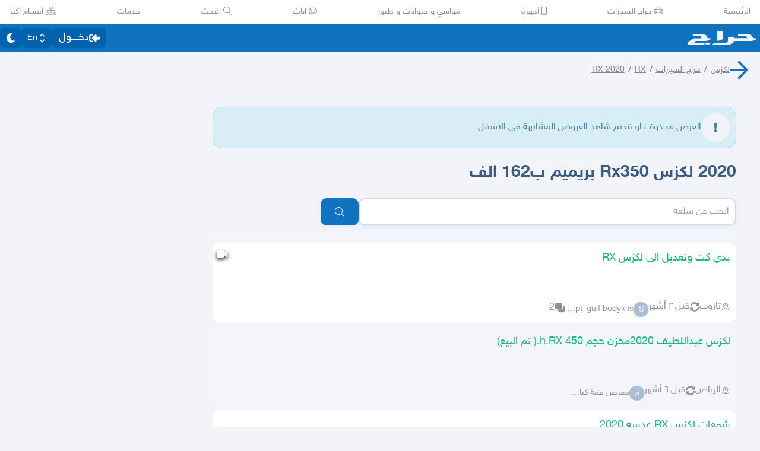

--- FILE ---
content_type: application/javascript
request_url: https://v8-cdn.haraj.com.sa/ext_v11/assets/trackProfile-CvLLCXQ2.js
body_size: 370
content:

!function(){try{var e="undefined"!=typeof window?window:"undefined"!=typeof global?global:"undefined"!=typeof globalThis?globalThis:"undefined"!=typeof self?self:{},n=(new e.Error).stack;n&&(e._sentryDebugIds=e._sentryDebugIds||{},e._sentryDebugIds[n]="86363577-1f32-5e29-bcd8-13ec0705a4cc")}catch(e){}}();
import{N as r}from"./asyncReactGA-CxjEfs1B.js";function t({eventName:o,label:f,params:l}){r.event({category:"profile",name:o,label:f},l),o==="profile_follow"&&(o="follow_btn"),o==="profile_unfollow"&&(o="unfollow_btn")}export{t};
//# sourceMappingURL=trackProfile-CvLLCXQ2.js.map

//# debugId=86363577-1f32-5e29-bcd8-13ec0705a4cc


--- FILE ---
content_type: application/javascript
request_url: https://v8-cdn.haraj.com.sa/ext_v11/assets/manifest-f96a54d3.js
body_size: 14987
content:
window.__reactRouterManifest={"entry":{"module":"https://v8-cdn.haraj.com.sa/ext_v11/assets/entry.client-BYrm-zK9.js","imports":["https://v8-cdn.haraj.com.sa/ext_v11/assets/jsx-runtime-D_zvdyIk.js","https://v8-cdn.haraj.com.sa/ext_v11/assets/chunk-PVWAREVJ-b6lDE3au.js","https://v8-cdn.haraj.com.sa/ext_v11/assets/index-CKJB7hTY.js","https://v8-cdn.haraj.com.sa/ext_v11/assets/sentrySettings-C25cSu5h.js","https://v8-cdn.haraj.com.sa/ext_v11/assets/debug-build-BzbPds9X.js","https://v8-cdn.haraj.com.sa/ext_v11/assets/index-BdOlr9Sh.js","https://v8-cdn.haraj.com.sa/ext_v11/assets/buildMetadata-CwRot_tc.js"],"css":[]},"routes":{"root":{"id":"root","path":"","hasAction":false,"hasLoader":true,"hasClientAction":false,"hasClientLoader":true,"hasClientMiddleware":false,"hasErrorBoundary":true,"module":"https://v8-cdn.haraj.com.sa/ext_v11/assets/root-SPwjBVOO.js","imports":["https://v8-cdn.haraj.com.sa/ext_v11/assets/jsx-runtime-D_zvdyIk.js","https://v8-cdn.haraj.com.sa/ext_v11/assets/chunk-PVWAREVJ-b6lDE3au.js","https://v8-cdn.haraj.com.sa/ext_v11/assets/index-CKJB7hTY.js","https://v8-cdn.haraj.com.sa/ext_v11/assets/sentrySettings-C25cSu5h.js","https://v8-cdn.haraj.com.sa/ext_v11/assets/debug-build-BzbPds9X.js","https://v8-cdn.haraj.com.sa/ext_v11/assets/index-BdOlr9Sh.js","https://v8-cdn.haraj.com.sa/ext_v11/assets/buildMetadata-CwRot_tc.js","https://v8-cdn.haraj.com.sa/ext_v11/assets/ScrollableContainer-B7Iw-QWA.js","https://v8-cdn.haraj.com.sa/ext_v11/assets/index.es-BxlWXer9.js","https://v8-cdn.haraj.com.sa/ext_v11/assets/Image-C6KUXuqr.js","https://v8-cdn.haraj.com.sa/ext_v11/assets/useI18n-DVsT400N.js","https://v8-cdn.haraj.com.sa/ext_v11/assets/index-7fGshE4v.js","https://v8-cdn.haraj.com.sa/ext_v11/assets/faHome-Xy7oAdYV.js","https://v8-cdn.haraj.com.sa/ext_v11/assets/faExclamationTriangle-CZonFS1N.js","https://v8-cdn.haraj.com.sa/ext_v11/assets/preload-helper-C-V0GYo_.js","https://v8-cdn.haraj.com.sa/ext_v11/assets/settings-BDOq90GW.js","https://v8-cdn.haraj.com.sa/ext_v11/assets/ServerTimestamp-APjzfNCi.js","https://v8-cdn.haraj.com.sa/ext_v11/assets/queryClient-B-Ujhy67.js","https://v8-cdn.haraj.com.sa/ext_v11/assets/asyncReactGA-CxjEfs1B.js","https://v8-cdn.haraj.com.sa/ext_v11/assets/setCookie-B59AlHsZ.js","https://v8-cdn.haraj.com.sa/ext_v11/assets/reportImpression-DvO8xt-E.js","https://v8-cdn.haraj.com.sa/ext_v11/assets/useFlag-RD0CKYhd.js","https://v8-cdn.haraj.com.sa/ext_v11/assets/Flag-BRcykjAm.js","https://v8-cdn.haraj.com.sa/ext_v11/assets/dynamic-oMa_35Mm.js","https://v8-cdn.haraj.com.sa/ext_v11/assets/theme-5hz9ieNe.js","https://v8-cdn.haraj.com.sa/ext_v11/assets/isMobile-BSg5v5Bp.js","https://v8-cdn.haraj.com.sa/ext_v11/assets/useCurrentLocale-3BIbtMF-.js","https://v8-cdn.haraj.com.sa/ext_v11/assets/useDir-BjnsMepk.js","https://v8-cdn.haraj.com.sa/ext_v11/assets/checkFlag-Ck9Zbnyc.js","https://v8-cdn.haraj.com.sa/ext_v11/assets/sleep-mAKpSMLY.js","https://v8-cdn.haraj.com.sa/ext_v11/assets/readAndWrite-BAbE8Y2u.js"],"css":["https://v8-cdn.haraj.com.sa/ext_v11/assets/root-CNqO7U-e.css","https://v8-cdn.haraj.com.sa/ext_v11/assets/haraj-icon-sarJyhXj.css","https://v8-cdn.haraj.com.sa/ext_v11/assets/ScrollableContainer-Cuw2Sy7M.css"]},"routes/main/layout":{"id":"routes/main/layout","parentId":"root","hasAction":false,"hasLoader":true,"hasClientAction":false,"hasClientLoader":true,"hasClientMiddleware":false,"hasErrorBoundary":false,"module":"https://v8-cdn.haraj.com.sa/ext_v11/assets/layout-BjdOJcf7.js","imports":["https://v8-cdn.haraj.com.sa/ext_v11/assets/chunk-PVWAREVJ-b6lDE3au.js","https://v8-cdn.haraj.com.sa/ext_v11/assets/jsx-runtime-D_zvdyIk.js","https://v8-cdn.haraj.com.sa/ext_v11/assets/isMobile-BSg5v5Bp.js","https://v8-cdn.haraj.com.sa/ext_v11/assets/DefaultLayout-BZ9cFQCu.js","https://v8-cdn.haraj.com.sa/ext_v11/assets/setCookie-B59AlHsZ.js","https://v8-cdn.haraj.com.sa/ext_v11/assets/Footer-BWK0MQdm.js","https://v8-cdn.haraj.com.sa/ext_v11/assets/index.es-BxlWXer9.js","https://v8-cdn.haraj.com.sa/ext_v11/assets/fetcher-5_ZQZI_P.js","https://v8-cdn.haraj.com.sa/ext_v11/assets/asyncReactGA-CxjEfs1B.js","https://v8-cdn.haraj.com.sa/ext_v11/assets/sleep-mAKpSMLY.js","https://v8-cdn.haraj.com.sa/ext_v11/assets/index-CUjoN8k2.js","https://v8-cdn.haraj.com.sa/ext_v11/assets/debug-build-BzbPds9X.js","https://v8-cdn.haraj.com.sa/ext_v11/assets/Image-C6KUXuqr.js","https://v8-cdn.haraj.com.sa/ext_v11/assets/ScrollableContainer-B7Iw-QWA.js","https://v8-cdn.haraj.com.sa/ext_v11/assets/index-7fGshE4v.js","https://v8-cdn.haraj.com.sa/ext_v11/assets/index-CKJB7hTY.js","https://v8-cdn.haraj.com.sa/ext_v11/assets/useCurrentLocale-3BIbtMF-.js","https://v8-cdn.haraj.com.sa/ext_v11/assets/settings-BDOq90GW.js","https://v8-cdn.haraj.com.sa/ext_v11/assets/pleaseScrollTop-Cw8mSZim.js","https://v8-cdn.haraj.com.sa/ext_v11/assets/link-B13ICxK9.js","https://v8-cdn.haraj.com.sa/ext_v11/assets/noop-BeeKhom3.js","https://v8-cdn.haraj.com.sa/ext_v11/assets/faBan-CPsu1eFH.js","https://v8-cdn.haraj.com.sa/ext_v11/assets/faUserShield-DvK8EDRD.js","https://v8-cdn.haraj.com.sa/ext_v11/assets/faIdCard-W2Cz3m36.js","https://v8-cdn.haraj.com.sa/ext_v11/assets/faEnvelope-B5u4avdI.js","https://v8-cdn.haraj.com.sa/ext_v11/assets/trackCommission-DwmGJgBl.js","https://v8-cdn.haraj.com.sa/ext_v11/assets/faRouteInterstate-BPlOev8z.js","https://v8-cdn.haraj.com.sa/ext_v11/assets/index.es-CC6MxoO1.js","https://v8-cdn.haraj.com.sa/ext_v11/assets/useI18n-DVsT400N.js","https://v8-cdn.haraj.com.sa/ext_v11/assets/useAccountUser-DTwyWE9v.js","https://v8-cdn.haraj.com.sa/ext_v11/assets/useAuthStoreHydrated-DTlgcqKh.js","https://v8-cdn.haraj.com.sa/ext_v11/assets/useCheckLogin-D9eFGuKQ.js","https://v8-cdn.haraj.com.sa/ext_v11/assets/useAccessToken-CFyrBuOh.js","https://v8-cdn.haraj.com.sa/ext_v11/assets/useIsClient-D9C5qmwR.js","https://v8-cdn.haraj.com.sa/ext_v11/assets/SignoutModal-BiU2SpPY.js","https://v8-cdn.haraj.com.sa/ext_v11/assets/useDir-BjnsMepk.js","https://v8-cdn.haraj.com.sa/ext_v11/assets/clsx-B-dksMZM.js","https://v8-cdn.haraj.com.sa/ext_v11/assets/faBell-4V_7SVRx.js","https://v8-cdn.haraj.com.sa/ext_v11/assets/faUser-CqJFdEjW.js","https://v8-cdn.haraj.com.sa/ext_v11/assets/index-Bo_-1F7V.js","https://v8-cdn.haraj.com.sa/ext_v11/assets/create-endpoint-aUyYxwch.js","https://v8-cdn.haraj.com.sa/ext_v11/assets/checkFlag-Ck9Zbnyc.js","https://v8-cdn.haraj.com.sa/ext_v11/assets/index-BdOlr9Sh.js","https://v8-cdn.haraj.com.sa/ext_v11/assets/faHeart-CuHz-t6I.js","https://v8-cdn.haraj.com.sa/ext_v11/assets/faCog-BRmgke0j.js","https://v8-cdn.haraj.com.sa/ext_v11/assets/index-BZVjdZ_s.js","https://v8-cdn.haraj.com.sa/ext_v11/assets/preload-helper-C-V0GYo_.js","https://v8-cdn.haraj.com.sa/ext_v11/assets/faSearch-h0GzD7YM.js","https://v8-cdn.haraj.com.sa/ext_v11/assets/useRouter-Cf9NZigW.js","https://v8-cdn.haraj.com.sa/ext_v11/assets/faArrowRight-CMBXyHb-.js","https://v8-cdn.haraj.com.sa/ext_v11/assets/faEllipsisV-CmfoOYyK.js","https://v8-cdn.haraj.com.sa/ext_v11/assets/useScopedI18n-BGTp19un.js","https://v8-cdn.haraj.com.sa/ext_v11/assets/faTimes-C8yLr2IF.js","https://v8-cdn.haraj.com.sa/ext_v11/assets/faArrowRight-CzFlP2QZ.js","https://v8-cdn.haraj.com.sa/ext_v11/assets/index.es-B0-_QanD.js","https://v8-cdn.haraj.com.sa/ext_v11/assets/useChangeLocale-DlRPCpKW.js","https://v8-cdn.haraj.com.sa/ext_v11/assets/safeDecodeURIComponent-BlM3vsbI.js","https://v8-cdn.haraj.com.sa/ext_v11/assets/UserAvatar-DZ7pwvP0.js","https://v8-cdn.haraj.com.sa/ext_v11/assets/getBrowser-CG-EcSI8.js","https://v8-cdn.haraj.com.sa/ext_v11/assets/useIsHandlerView-BjQknUVR.js","https://v8-cdn.haraj.com.sa/ext_v11/assets/SearchBarContext-Db22he-k.js","https://v8-cdn.haraj.com.sa/ext_v11/assets/localstorage-keys-DfMXQXV0.js","https://v8-cdn.haraj.com.sa/ext_v11/assets/useUrlState-D3b9KxK2.js","https://v8-cdn.haraj.com.sa/ext_v11/assets/useParams-BIljBXex.js","https://v8-cdn.haraj.com.sa/ext_v11/assets/useSearchParams-BaO1WCxF.js","https://v8-cdn.haraj.com.sa/ext_v11/assets/urlState-BWdwf4pv.js","https://v8-cdn.haraj.com.sa/ext_v11/assets/parseCookie-CQ4UUut8.js","https://v8-cdn.haraj.com.sa/ext_v11/assets/types-COOkzKMu.js","https://v8-cdn.haraj.com.sa/ext_v11/assets/useDebounce-0llbPWL7.js","https://v8-cdn.haraj.com.sa/ext_v11/assets/fetchAsync-CePtfvow.js","https://v8-cdn.haraj.com.sa/ext_v11/assets/buildMetadata-CwRot_tc.js","https://v8-cdn.haraj.com.sa/ext_v11/assets/dynamic-oMa_35Mm.js","https://v8-cdn.haraj.com.sa/ext_v11/assets/faSun-DstG-qIn.js","https://v8-cdn.haraj.com.sa/ext_v11/assets/theme-5hz9ieNe.js","https://v8-cdn.haraj.com.sa/ext_v11/assets/useLogout-skQ1RgO4.js","https://v8-cdn.haraj.com.sa/ext_v11/assets/RealEstateOperatedBy-CzkeBw6I.js","https://v8-cdn.haraj.com.sa/ext_v11/assets/faHome-Xy7oAdYV.js","https://v8-cdn.haraj.com.sa/ext_v11/assets/trackPosting-BUGrKtup.js","https://v8-cdn.haraj.com.sa/ext_v11/assets/TopWhiteHeader-mSRicUN2.js","https://v8-cdn.haraj.com.sa/ext_v11/assets/faSun-BSCbe-bm.js","https://v8-cdn.haraj.com.sa/ext_v11/assets/faLoveseat-CzBv7OH0.js","https://v8-cdn.haraj.com.sa/ext_v11/assets/trackTagView-C591b1x3.js","https://v8-cdn.haraj.com.sa/ext_v11/assets/index-D2dzCxgc.js","https://v8-cdn.haraj.com.sa/ext_v11/assets/throttle-CJ8GH2UA.js","https://v8-cdn.haraj.com.sa/ext_v11/assets/debounce-DT_5FNoi.js","https://v8-cdn.haraj.com.sa/ext_v11/assets/isObjectLike-D-kkxunW.js","https://v8-cdn.haraj.com.sa/ext_v11/assets/toNumber-hUdQy3n_.js","https://v8-cdn.haraj.com.sa/ext_v11/assets/isSymbol-Cy9emgnk.js","https://v8-cdn.haraj.com.sa/ext_v11/assets/CommentBody-DRondQaV.js","https://v8-cdn.haraj.com.sa/ext_v11/assets/index-DjaP3Wtj.js","https://v8-cdn.haraj.com.sa/ext_v11/assets/sendFetchRequest-n5UfXpDe.js","https://v8-cdn.haraj.com.sa/ext_v11/assets/faSpinner-DksJu5ox.js","https://v8-cdn.haraj.com.sa/ext_v11/assets/ToasterPortal-CJblWTMh.js","https://v8-cdn.haraj.com.sa/ext_v11/assets/useCommentParent-DPobvrDq.js","https://v8-cdn.haraj.com.sa/ext_v11/assets/useFetchPostDetails-D8IyRmMo.js","https://v8-cdn.haraj.com.sa/ext_v11/assets/PostDetailsContext-C0h2SEPt.js","https://v8-cdn.haraj.com.sa/ext_v11/assets/useStreamComments-DEExIQrN.js","https://v8-cdn.haraj.com.sa/ext_v11/assets/useTranslate-Ckmx-iB7.js","https://v8-cdn.haraj.com.sa/ext_v11/assets/faCommentAlt-B6grTnoP.js","https://v8-cdn.haraj.com.sa/ext_v11/assets/faLink-BBMQNYfW.js","https://v8-cdn.haraj.com.sa/ext_v11/assets/DropDownActionButton-CGCaIEa5.js","https://v8-cdn.haraj.com.sa/ext_v11/assets/menu-DHnsA9r4.js","https://v8-cdn.haraj.com.sa/ext_v11/assets/use-resolve-button-type-DfkSaKC3.js","https://v8-cdn.haraj.com.sa/ext_v11/assets/use-text-value-BCtmAcha.js","https://v8-cdn.haraj.com.sa/ext_v11/assets/portal-Dsr3kfs8.js","https://v8-cdn.haraj.com.sa/ext_v11/assets/use-tree-walker-DRdAcHlK.js","https://v8-cdn.haraj.com.sa/ext_v11/assets/CopyToClipboard-oxPUgner.js","https://v8-cdn.haraj.com.sa/ext_v11/assets/client-CnVkPew3.js","https://v8-cdn.haraj.com.sa/ext_v11/assets/index-DiJcGWYy.js","https://v8-cdn.haraj.com.sa/ext_v11/assets/index.es-CX8v6icj.js","https://v8-cdn.haraj.com.sa/ext_v11/assets/faSpinner-Ce_V4xwD.js","https://v8-cdn.haraj.com.sa/ext_v11/assets/index.esm-B6GDReIm.js","https://v8-cdn.haraj.com.sa/ext_v11/assets/index-DtOTA1Rt.js","https://v8-cdn.haraj.com.sa/ext_v11/assets/useCheckOwner-BjU5Hhpc.js","https://v8-cdn.haraj.com.sa/ext_v11/assets/usePostLikeInfo-DX8I5eE-.js","https://v8-cdn.haraj.com.sa/ext_v11/assets/faPause-B4FrkKaj.js"],"css":["https://v8-cdn.haraj.com.sa/ext_v11/assets/haraj-icon-sarJyhXj.css","https://v8-cdn.haraj.com.sa/ext_v11/assets/DefaultLayout-B5O11JBG.css","https://v8-cdn.haraj.com.sa/ext_v11/assets/ScrollableContainer-Cuw2Sy7M.css","https://v8-cdn.haraj.com.sa/ext_v11/assets/index-B_-q5inm.css"]},"routes/main/tags/layout":{"id":"routes/main/tags/layout","parentId":"routes/main/layout","hasAction":false,"hasLoader":true,"hasClientAction":false,"hasClientLoader":true,"hasClientMiddleware":false,"hasErrorBoundary":false,"module":"https://v8-cdn.haraj.com.sa/ext_v11/assets/layout-BYJSSPKl.js","imports":["https://v8-cdn.haraj.com.sa/ext_v11/assets/layout-CvpWp7MX.js","https://v8-cdn.haraj.com.sa/ext_v11/assets/chunk-PVWAREVJ-b6lDE3au.js","https://v8-cdn.haraj.com.sa/ext_v11/assets/jsx-runtime-D_zvdyIk.js","https://v8-cdn.haraj.com.sa/ext_v11/assets/isMobile-BSg5v5Bp.js","https://v8-cdn.haraj.com.sa/ext_v11/assets/clsx-B-dksMZM.js","https://v8-cdn.haraj.com.sa/ext_v11/assets/preload-helper-C-V0GYo_.js","https://v8-cdn.haraj.com.sa/ext_v11/assets/index.es-BxlWXer9.js","https://v8-cdn.haraj.com.sa/ext_v11/assets/dynamic-oMa_35Mm.js","https://v8-cdn.haraj.com.sa/ext_v11/assets/sleep-mAKpSMLY.js","https://v8-cdn.haraj.com.sa/ext_v11/assets/Image-C6KUXuqr.js","https://v8-cdn.haraj.com.sa/ext_v11/assets/localstorage-keys-DfMXQXV0.js","https://v8-cdn.haraj.com.sa/ext_v11/assets/index-CUjoN8k2.js","https://v8-cdn.haraj.com.sa/ext_v11/assets/fetcher-5_ZQZI_P.js","https://v8-cdn.haraj.com.sa/ext_v11/assets/setCookie-B59AlHsZ.js","https://v8-cdn.haraj.com.sa/ext_v11/assets/asyncReactGA-CxjEfs1B.js","https://v8-cdn.haraj.com.sa/ext_v11/assets/debug-build-BzbPds9X.js","https://v8-cdn.haraj.com.sa/ext_v11/assets/ScrollableContainer-B7Iw-QWA.js","https://v8-cdn.haraj.com.sa/ext_v11/assets/index-7fGshE4v.js","https://v8-cdn.haraj.com.sa/ext_v11/assets/index-CKJB7hTY.js","https://v8-cdn.haraj.com.sa/ext_v11/assets/useCurrentLocale-3BIbtMF-.js","https://v8-cdn.haraj.com.sa/ext_v11/assets/SearchBarContext-Db22he-k.js","https://v8-cdn.haraj.com.sa/ext_v11/assets/useUrlState-D3b9KxK2.js","https://v8-cdn.haraj.com.sa/ext_v11/assets/useRouter-Cf9NZigW.js","https://v8-cdn.haraj.com.sa/ext_v11/assets/noop-BeeKhom3.js","https://v8-cdn.haraj.com.sa/ext_v11/assets/useParams-BIljBXex.js","https://v8-cdn.haraj.com.sa/ext_v11/assets/useSearchParams-BaO1WCxF.js","https://v8-cdn.haraj.com.sa/ext_v11/assets/urlState-BWdwf4pv.js","https://v8-cdn.haraj.com.sa/ext_v11/assets/safeDecodeURIComponent-BlM3vsbI.js","https://v8-cdn.haraj.com.sa/ext_v11/assets/parseCookie-CQ4UUut8.js","https://v8-cdn.haraj.com.sa/ext_v11/assets/types-COOkzKMu.js","https://v8-cdn.haraj.com.sa/ext_v11/assets/useDebounce-0llbPWL7.js","https://v8-cdn.haraj.com.sa/ext_v11/assets/fetchAsync-CePtfvow.js","https://v8-cdn.haraj.com.sa/ext_v11/assets/settings-BDOq90GW.js","https://v8-cdn.haraj.com.sa/ext_v11/assets/buildMetadata-CwRot_tc.js","https://v8-cdn.haraj.com.sa/ext_v11/assets/faSearch-h0GzD7YM.js","https://v8-cdn.haraj.com.sa/ext_v11/assets/useI18n-DVsT400N.js","https://v8-cdn.haraj.com.sa/ext_v11/assets/fromTagsToTabs-B540BL9w.js","https://v8-cdn.haraj.com.sa/ext_v11/assets/tagsView-Cqdux3i5.js","https://v8-cdn.haraj.com.sa/ext_v11/assets/link-B13ICxK9.js","https://v8-cdn.haraj.com.sa/ext_v11/assets/useScopedI18n-BGTp19un.js","https://v8-cdn.haraj.com.sa/ext_v11/assets/index.es-B0-_QanD.js","https://v8-cdn.haraj.com.sa/ext_v11/assets/getTag-qeDYMbFG.js","https://v8-cdn.haraj.com.sa/ext_v11/assets/ScopeForm-BpiRQk3d.js","https://v8-cdn.haraj.com.sa/ext_v11/assets/LoadingSpinner-DIhWmiZt.js","https://v8-cdn.haraj.com.sa/ext_v11/assets/faSpinner-Ce_V4xwD.js","https://v8-cdn.haraj.com.sa/ext_v11/assets/index-CSwqmf4O.js","https://v8-cdn.haraj.com.sa/ext_v11/assets/HarajIcon-D8UFhPwH.js","https://v8-cdn.haraj.com.sa/ext_v11/assets/faCheck-8SJcPBwz.js","https://v8-cdn.haraj.com.sa/ext_v11/assets/Select-DkqY4ulb.js","https://v8-cdn.haraj.com.sa/ext_v11/assets/client-CnVkPew3.js","https://v8-cdn.haraj.com.sa/ext_v11/assets/useChangeLocale-DlRPCpKW.js","https://v8-cdn.haraj.com.sa/ext_v11/assets/useDir-BjnsMepk.js","https://v8-cdn.haraj.com.sa/ext_v11/assets/use-resolve-button-type-DfkSaKC3.js","https://v8-cdn.haraj.com.sa/ext_v11/assets/frozen-CAU7xN3o.js","https://v8-cdn.haraj.com.sa/ext_v11/assets/form-fields-BPRV40sZ.js","https://v8-cdn.haraj.com.sa/ext_v11/assets/hidden-CIMXUq-O.js","https://v8-cdn.haraj.com.sa/ext_v11/assets/use-text-value-BCtmAcha.js","https://v8-cdn.haraj.com.sa/ext_v11/assets/portal-Dsr3kfs8.js","https://v8-cdn.haraj.com.sa/ext_v11/assets/index.esm-B6GDReIm.js","https://v8-cdn.haraj.com.sa/ext_v11/assets/index.es-CX8v6icj.js","https://v8-cdn.haraj.com.sa/ext_v11/assets/SelectLevel-D8zFhcgT.js","https://v8-cdn.haraj.com.sa/ext_v11/assets/faPlus-BZ-Lm9Jq.js","https://v8-cdn.haraj.com.sa/ext_v11/assets/faChevronDown-ChxawlQ8.js","https://v8-cdn.haraj.com.sa/ext_v11/assets/tracking-BYEbxGzp.js","https://v8-cdn.haraj.com.sa/ext_v11/assets/queryClient-B-Ujhy67.js","https://v8-cdn.haraj.com.sa/ext_v11/assets/pleaseScrollTop-Cw8mSZim.js","https://v8-cdn.haraj.com.sa/ext_v11/assets/trackTagView-C591b1x3.js","https://v8-cdn.haraj.com.sa/ext_v11/assets/NearButton-KaU9TVLA.js","https://v8-cdn.haraj.com.sa/ext_v11/assets/faPlus-_8HdGFuz.js","https://v8-cdn.haraj.com.sa/ext_v11/assets/index.es-CC6MxoO1.js","https://v8-cdn.haraj.com.sa/ext_v11/assets/trackPosting-BUGrKtup.js","https://v8-cdn.haraj.com.sa/ext_v11/assets/fallback-DQ3QlTMI.js","https://v8-cdn.haraj.com.sa/ext_v11/assets/ToasterPortal-CJblWTMh.js","https://v8-cdn.haraj.com.sa/ext_v11/assets/theme-5hz9ieNe.js","https://v8-cdn.haraj.com.sa/ext_v11/assets/reportImpression-DvO8xt-E.js","https://v8-cdn.haraj.com.sa/ext_v11/assets/readAndWrite-BAbE8Y2u.js","https://v8-cdn.haraj.com.sa/ext_v11/assets/checkFlag-Ck9Zbnyc.js","https://v8-cdn.haraj.com.sa/ext_v11/assets/index-BdOlr9Sh.js","https://v8-cdn.haraj.com.sa/ext_v11/assets/chunk-DZgwjU_Q.js","https://v8-cdn.haraj.com.sa/ext_v11/assets/index-DiJcGWYy.js","https://v8-cdn.haraj.com.sa/ext_v11/assets/utils-Cz-v_5V1.js","https://v8-cdn.haraj.com.sa/ext_v11/assets/seqArray-BPxd3j_Z.js","https://v8-cdn.haraj.com.sa/ext_v11/assets/index-D2dzCxgc.js","https://v8-cdn.haraj.com.sa/ext_v11/assets/useIsClient-D9C5qmwR.js","https://v8-cdn.haraj.com.sa/ext_v11/assets/throttle-CJ8GH2UA.js","https://v8-cdn.haraj.com.sa/ext_v11/assets/debounce-DT_5FNoi.js","https://v8-cdn.haraj.com.sa/ext_v11/assets/isObjectLike-D-kkxunW.js","https://v8-cdn.haraj.com.sa/ext_v11/assets/toNumber-hUdQy3n_.js","https://v8-cdn.haraj.com.sa/ext_v11/assets/isSymbol-Cy9emgnk.js","https://v8-cdn.haraj.com.sa/ext_v11/assets/useAccessToken-CFyrBuOh.js","https://v8-cdn.haraj.com.sa/ext_v11/assets/index-BZVjdZ_s.js","https://v8-cdn.haraj.com.sa/ext_v11/assets/faArrowRight-CMBXyHb-.js","https://v8-cdn.haraj.com.sa/ext_v11/assets/faEllipsisV-CmfoOYyK.js","https://v8-cdn.haraj.com.sa/ext_v11/assets/faTimes-C8yLr2IF.js","https://v8-cdn.haraj.com.sa/ext_v11/assets/faArrowRight-CzFlP2QZ.js","https://v8-cdn.haraj.com.sa/ext_v11/assets/useAccountUser-DTwyWE9v.js","https://v8-cdn.haraj.com.sa/ext_v11/assets/useAuthStoreHydrated-DTlgcqKh.js","https://v8-cdn.haraj.com.sa/ext_v11/assets/UserAvatar-DZ7pwvP0.js","https://v8-cdn.haraj.com.sa/ext_v11/assets/getBrowser-CG-EcSI8.js","https://v8-cdn.haraj.com.sa/ext_v11/assets/useIsHandlerView-BjQknUVR.js","https://v8-cdn.haraj.com.sa/ext_v11/assets/faImages-C78dHduA.js","https://v8-cdn.haraj.com.sa/ext_v11/assets/SelectCity-zCgoxESJ.js","https://v8-cdn.haraj.com.sa/ext_v11/assets/getGeoLocation-BhwI_zfZ.js","https://v8-cdn.haraj.com.sa/ext_v11/assets/ScopeToggleIcon-MJmAG6wk.js","https://v8-cdn.haraj.com.sa/ext_v11/assets/trackScope-Bb0oDfAn.js","https://v8-cdn.haraj.com.sa/ext_v11/assets/AddScope-8tUNu-sJ.js","https://v8-cdn.haraj.com.sa/ext_v11/assets/generated-DbvPk9Ci.js","https://v8-cdn.haraj.com.sa/ext_v11/assets/ServerTimestamp-APjzfNCi.js"],"css":["https://v8-cdn.haraj.com.sa/ext_v11/assets/haraj-icon-sarJyhXj.css","https://v8-cdn.haraj.com.sa/ext_v11/assets/layout-C3o52Xp8.css","https://v8-cdn.haraj.com.sa/ext_v11/assets/ScrollableContainer-Cuw2Sy7M.css","https://v8-cdn.haraj.com.sa/ext_v11/assets/NearButton-DM96AJ_Y.css","https://v8-cdn.haraj.com.sa/ext_v11/assets/fallback-DPb_nwrf.css","https://v8-cdn.haraj.com.sa/ext_v11/assets/index-B_-q5inm.css"]},"routes/main/tags/(postlist)/home":{"id":"routes/main/tags/(postlist)/home","parentId":"routes/main/tags/layout","path":"en?","index":true,"hasAction":false,"hasLoader":true,"hasClientAction":false,"hasClientLoader":true,"hasClientMiddleware":false,"hasErrorBoundary":false,"module":"https://v8-cdn.haraj.com.sa/ext_v11/assets/home-BVJKrpNz.js","imports":["https://v8-cdn.haraj.com.sa/ext_v11/assets/chunk-PVWAREVJ-b6lDE3au.js","https://v8-cdn.haraj.com.sa/ext_v11/assets/jsx-runtime-D_zvdyIk.js","https://v8-cdn.haraj.com.sa/ext_v11/assets/Postlist-CMYR8viV.js","https://v8-cdn.haraj.com.sa/ext_v11/assets/useIsMobile-DzK5w3z4.js","https://v8-cdn.haraj.com.sa/ext_v11/assets/PageMeta-DJsh2arO.js","https://v8-cdn.haraj.com.sa/ext_v11/assets/HydrationBoundary-OQ5N3_-V.js","https://v8-cdn.haraj.com.sa/ext_v11/assets/PostListLD-w9LxZqGH.js","https://v8-cdn.haraj.com.sa/ext_v11/assets/fetcher-5_ZQZI_P.js","https://v8-cdn.haraj.com.sa/ext_v11/assets/setCookie-B59AlHsZ.js","https://v8-cdn.haraj.com.sa/ext_v11/assets/asyncReactGA-CxjEfs1B.js","https://v8-cdn.haraj.com.sa/ext_v11/assets/sleep-mAKpSMLY.js","https://v8-cdn.haraj.com.sa/ext_v11/assets/index-CUjoN8k2.js","https://v8-cdn.haraj.com.sa/ext_v11/assets/debug-build-BzbPds9X.js","https://v8-cdn.haraj.com.sa/ext_v11/assets/Image-C6KUXuqr.js","https://v8-cdn.haraj.com.sa/ext_v11/assets/ScrollableContainer-B7Iw-QWA.js","https://v8-cdn.haraj.com.sa/ext_v11/assets/index.es-BxlWXer9.js","https://v8-cdn.haraj.com.sa/ext_v11/assets/index-7fGshE4v.js","https://v8-cdn.haraj.com.sa/ext_v11/assets/index-CKJB7hTY.js","https://v8-cdn.haraj.com.sa/ext_v11/assets/useCurrentLocale-3BIbtMF-.js","https://v8-cdn.haraj.com.sa/ext_v11/assets/useUrlState-D3b9KxK2.js","https://v8-cdn.haraj.com.sa/ext_v11/assets/useRouter-Cf9NZigW.js","https://v8-cdn.haraj.com.sa/ext_v11/assets/noop-BeeKhom3.js","https://v8-cdn.haraj.com.sa/ext_v11/assets/useParams-BIljBXex.js","https://v8-cdn.haraj.com.sa/ext_v11/assets/useSearchParams-BaO1WCxF.js","https://v8-cdn.haraj.com.sa/ext_v11/assets/urlState-BWdwf4pv.js","https://v8-cdn.haraj.com.sa/ext_v11/assets/safeDecodeURIComponent-BlM3vsbI.js","https://v8-cdn.haraj.com.sa/ext_v11/assets/parseCookie-CQ4UUut8.js","https://v8-cdn.haraj.com.sa/ext_v11/assets/types-COOkzKMu.js","https://v8-cdn.haraj.com.sa/ext_v11/assets/createQuery-C6D413Fr.js","https://v8-cdn.haraj.com.sa/ext_v11/assets/localstorage-keys-DfMXQXV0.js","https://v8-cdn.haraj.com.sa/ext_v11/assets/useFetchStreams-SEw3E1MB.js","https://v8-cdn.haraj.com.sa/ext_v11/assets/useStreamComments-DEExIQrN.js","https://v8-cdn.haraj.com.sa/ext_v11/assets/useAccessToken-CFyrBuOh.js","https://v8-cdn.haraj.com.sa/ext_v11/assets/create-endpoint-aUyYxwch.js","https://v8-cdn.haraj.com.sa/ext_v11/assets/useAccountUser-DTwyWE9v.js","https://v8-cdn.haraj.com.sa/ext_v11/assets/useAuthStoreHydrated-DTlgcqKh.js","https://v8-cdn.haraj.com.sa/ext_v11/assets/useScopedI18n-BGTp19un.js","https://v8-cdn.haraj.com.sa/ext_v11/assets/settings-BDOq90GW.js","https://v8-cdn.haraj.com.sa/ext_v11/assets/PostCard-D-o4FLQ6.js","https://v8-cdn.haraj.com.sa/ext_v11/assets/readAndWrite-BAbE8Y2u.js","https://v8-cdn.haraj.com.sa/ext_v11/assets/trackPostView-B8nLRlrW.js","https://v8-cdn.haraj.com.sa/ext_v11/assets/clsx-B-dksMZM.js","https://v8-cdn.haraj.com.sa/ext_v11/assets/ScopeToggleIcon-MJmAG6wk.js","https://v8-cdn.haraj.com.sa/ext_v11/assets/LiveStreamIndicator-2Mo5Uhbw.js","https://v8-cdn.haraj.com.sa/ext_v11/assets/link-B13ICxK9.js","https://v8-cdn.haraj.com.sa/ext_v11/assets/useFetchPostDetails-D8IyRmMo.js","https://v8-cdn.haraj.com.sa/ext_v11/assets/PostDetailsContext-C0h2SEPt.js","https://v8-cdn.haraj.com.sa/ext_v11/assets/usePostAuthorIdsMap-CAZa7GEN.js","https://v8-cdn.haraj.com.sa/ext_v11/assets/UserAvatar-DZ7pwvP0.js","https://v8-cdn.haraj.com.sa/ext_v11/assets/getBrowser-CG-EcSI8.js","https://v8-cdn.haraj.com.sa/ext_v11/assets/faThumbsUp-C-TBPSGL.js","https://v8-cdn.haraj.com.sa/ext_v11/assets/useDir-BjnsMepk.js","https://v8-cdn.haraj.com.sa/ext_v11/assets/preload-helper-C-V0GYo_.js","https://v8-cdn.haraj.com.sa/ext_v11/assets/dynamic-oMa_35Mm.js","https://v8-cdn.haraj.com.sa/ext_v11/assets/distanceCal-CM4nO0sL.js","https://v8-cdn.haraj.com.sa/ext_v11/assets/index.es-CC6MxoO1.js","https://v8-cdn.haraj.com.sa/ext_v11/assets/SelectCity-zCgoxESJ.js","https://v8-cdn.haraj.com.sa/ext_v11/assets/Select-DkqY4ulb.js","https://v8-cdn.haraj.com.sa/ext_v11/assets/client-CnVkPew3.js","https://v8-cdn.haraj.com.sa/ext_v11/assets/useChangeLocale-DlRPCpKW.js","https://v8-cdn.haraj.com.sa/ext_v11/assets/use-resolve-button-type-DfkSaKC3.js","https://v8-cdn.haraj.com.sa/ext_v11/assets/frozen-CAU7xN3o.js","https://v8-cdn.haraj.com.sa/ext_v11/assets/form-fields-BPRV40sZ.js","https://v8-cdn.haraj.com.sa/ext_v11/assets/hidden-CIMXUq-O.js","https://v8-cdn.haraj.com.sa/ext_v11/assets/use-text-value-BCtmAcha.js","https://v8-cdn.haraj.com.sa/ext_v11/assets/portal-Dsr3kfs8.js","https://v8-cdn.haraj.com.sa/ext_v11/assets/CommentCountInfo-BidgSjKB.js","https://v8-cdn.haraj.com.sa/ext_v11/assets/SarCurrencySvg-B9SNb2CT.js","https://v8-cdn.haraj.com.sa/ext_v11/assets/TimeInfo-DzsWLfPQ.js","https://v8-cdn.haraj.com.sa/ext_v11/assets/index.es-CX8v6icj.js","https://v8-cdn.haraj.com.sa/ext_v11/assets/useRelativeTime-BqnKEEsY.js","https://v8-cdn.haraj.com.sa/ext_v11/assets/ServerTimestamp-APjzfNCi.js","https://v8-cdn.haraj.com.sa/ext_v11/assets/useIsClient-D9C5qmwR.js","https://v8-cdn.haraj.com.sa/ext_v11/assets/getThumb-KafzonIw.js","https://v8-cdn.haraj.com.sa/ext_v11/assets/index-CfTj8rTU.js","https://v8-cdn.haraj.com.sa/ext_v11/assets/LoadMore-CKTMXUEQ.js","https://v8-cdn.haraj.com.sa/ext_v11/assets/MobilePostCard-Dy0W24QH.js","https://v8-cdn.haraj.com.sa/ext_v11/assets/index-BvM6nFkJ.js","https://v8-cdn.haraj.com.sa/ext_v11/assets/trackStreamEvent-C7li-O8F.js","https://v8-cdn.haraj.com.sa/ext_v11/assets/throttle-CJ8GH2UA.js","https://v8-cdn.haraj.com.sa/ext_v11/assets/debounce-DT_5FNoi.js","https://v8-cdn.haraj.com.sa/ext_v11/assets/isObjectLike-D-kkxunW.js","https://v8-cdn.haraj.com.sa/ext_v11/assets/toNumber-hUdQy3n_.js","https://v8-cdn.haraj.com.sa/ext_v11/assets/isSymbol-Cy9emgnk.js","https://v8-cdn.haraj.com.sa/ext_v11/assets/faEye-Boq5078x.js","https://v8-cdn.haraj.com.sa/ext_v11/assets/PostlistMessage-DrjfeKkG.js","https://v8-cdn.haraj.com.sa/ext_v11/assets/faChevronRight-C3vXrVcg.js","https://v8-cdn.haraj.com.sa/ext_v11/assets/chunk-DZgwjU_Q.js","https://v8-cdn.haraj.com.sa/ext_v11/assets/index-DiJcGWYy.js","https://v8-cdn.haraj.com.sa/ext_v11/assets/utils-Cz-v_5V1.js","https://v8-cdn.haraj.com.sa/ext_v11/assets/seqArray-BPxd3j_Z.js","https://v8-cdn.haraj.com.sa/ext_v11/assets/LegacyCarousel-V83aQJZH.js","https://v8-cdn.haraj.com.sa/ext_v11/assets/fetchAsync-CePtfvow.js","https://v8-cdn.haraj.com.sa/ext_v11/assets/buildMetadata-CwRot_tc.js","https://v8-cdn.haraj.com.sa/ext_v11/assets/faHeart-CuHz-t6I.js","https://v8-cdn.haraj.com.sa/ext_v11/assets/faHeart-TU_StXFO.js","https://v8-cdn.haraj.com.sa/ext_v11/assets/useCheckLogin-D9eFGuKQ.js","https://v8-cdn.haraj.com.sa/ext_v11/assets/usePostCDN-QLDH_Yc0.js","https://v8-cdn.haraj.com.sa/ext_v11/assets/ToasterPortal-CJblWTMh.js","https://v8-cdn.haraj.com.sa/ext_v11/assets/ListSkeleton-By32X0Dd.js","https://v8-cdn.haraj.com.sa/ext_v11/assets/index-DjaP3Wtj.js","https://v8-cdn.haraj.com.sa/ext_v11/assets/SellersListSummary-C74TXpkV.js","https://v8-cdn.haraj.com.sa/ext_v11/assets/faEnvelope-B5u4avdI.js","https://v8-cdn.haraj.com.sa/ext_v11/assets/PostContact.ui-CeUpXzt6.js","https://v8-cdn.haraj.com.sa/ext_v11/assets/useI18n-DVsT400N.js","https://v8-cdn.haraj.com.sa/ext_v11/assets/FastMessageModal-DejPECit.js","https://v8-cdn.haraj.com.sa/ext_v11/assets/Modal-Bwo4cGlK.js","https://v8-cdn.haraj.com.sa/ext_v11/assets/faCheck-8SJcPBwz.js","https://v8-cdn.haraj.com.sa/ext_v11/assets/LoadingSpinner-DIhWmiZt.js","https://v8-cdn.haraj.com.sa/ext_v11/assets/faSpinner-Ce_V4xwD.js","https://v8-cdn.haraj.com.sa/ext_v11/assets/useUsernameOrHandler-f5Ur4Z9D.js","https://v8-cdn.haraj.com.sa/ext_v11/assets/index.es-CSiJyOTF.js","https://v8-cdn.haraj.com.sa/ext_v11/assets/Toggle.appdir-LHLj-mmm.js","https://v8-cdn.haraj.com.sa/ext_v11/assets/switch-CXyTF0dK.js","https://v8-cdn.haraj.com.sa/ext_v11/assets/tracking-BYEbxGzp.js","https://v8-cdn.haraj.com.sa/ext_v11/assets/queryClient-B-Ujhy67.js","https://v8-cdn.haraj.com.sa/ext_v11/assets/generateProductJsonLd-CjknDdBu.js","https://v8-cdn.haraj.com.sa/ext_v11/assets/getTag-qeDYMbFG.js","https://v8-cdn.haraj.com.sa/ext_v11/assets/tagsView-Cqdux3i5.js"],"css":["https://v8-cdn.haraj.com.sa/ext_v11/assets/haraj-icon-sarJyhXj.css","https://v8-cdn.haraj.com.sa/ext_v11/assets/ScrollableContainer-Cuw2Sy7M.css","https://v8-cdn.haraj.com.sa/ext_v11/assets/PostlistMessage-DTOFc19k.css","https://v8-cdn.haraj.com.sa/ext_v11/assets/Modal-2fijsgP8.css"]},"routes/main/tags/(postlist)/tag":{"id":"routes/main/tags/(postlist)/tag","parentId":"routes/main/tags/layout","path":"en?/tags/:tag/filters?/:filters?","hasAction":false,"hasLoader":true,"hasClientAction":false,"hasClientLoader":true,"hasClientMiddleware":false,"hasErrorBoundary":false,"module":"https://v8-cdn.haraj.com.sa/ext_v11/assets/tag-D2voTmYd.js","imports":["https://v8-cdn.haraj.com.sa/ext_v11/assets/chunk-PVWAREVJ-b6lDE3au.js","https://v8-cdn.haraj.com.sa/ext_v11/assets/jsx-runtime-D_zvdyIk.js","https://v8-cdn.haraj.com.sa/ext_v11/assets/Postlist-CMYR8viV.js","https://v8-cdn.haraj.com.sa/ext_v11/assets/useIsMobile-DzK5w3z4.js","https://v8-cdn.haraj.com.sa/ext_v11/assets/PageMeta-DJsh2arO.js","https://v8-cdn.haraj.com.sa/ext_v11/assets/HydrationBoundary-OQ5N3_-V.js","https://v8-cdn.haraj.com.sa/ext_v11/assets/useCreateTagMeta-C3RAqUQH.js","https://v8-cdn.haraj.com.sa/ext_v11/assets/PostListLD-w9LxZqGH.js","https://v8-cdn.haraj.com.sa/ext_v11/assets/fetcher-5_ZQZI_P.js","https://v8-cdn.haraj.com.sa/ext_v11/assets/setCookie-B59AlHsZ.js","https://v8-cdn.haraj.com.sa/ext_v11/assets/asyncReactGA-CxjEfs1B.js","https://v8-cdn.haraj.com.sa/ext_v11/assets/sleep-mAKpSMLY.js","https://v8-cdn.haraj.com.sa/ext_v11/assets/index-CUjoN8k2.js","https://v8-cdn.haraj.com.sa/ext_v11/assets/debug-build-BzbPds9X.js","https://v8-cdn.haraj.com.sa/ext_v11/assets/Image-C6KUXuqr.js","https://v8-cdn.haraj.com.sa/ext_v11/assets/ScrollableContainer-B7Iw-QWA.js","https://v8-cdn.haraj.com.sa/ext_v11/assets/index.es-BxlWXer9.js","https://v8-cdn.haraj.com.sa/ext_v11/assets/index-7fGshE4v.js","https://v8-cdn.haraj.com.sa/ext_v11/assets/index-CKJB7hTY.js","https://v8-cdn.haraj.com.sa/ext_v11/assets/useCurrentLocale-3BIbtMF-.js","https://v8-cdn.haraj.com.sa/ext_v11/assets/useUrlState-D3b9KxK2.js","https://v8-cdn.haraj.com.sa/ext_v11/assets/useRouter-Cf9NZigW.js","https://v8-cdn.haraj.com.sa/ext_v11/assets/noop-BeeKhom3.js","https://v8-cdn.haraj.com.sa/ext_v11/assets/useParams-BIljBXex.js","https://v8-cdn.haraj.com.sa/ext_v11/assets/useSearchParams-BaO1WCxF.js","https://v8-cdn.haraj.com.sa/ext_v11/assets/urlState-BWdwf4pv.js","https://v8-cdn.haraj.com.sa/ext_v11/assets/safeDecodeURIComponent-BlM3vsbI.js","https://v8-cdn.haraj.com.sa/ext_v11/assets/parseCookie-CQ4UUut8.js","https://v8-cdn.haraj.com.sa/ext_v11/assets/types-COOkzKMu.js","https://v8-cdn.haraj.com.sa/ext_v11/assets/createQuery-C6D413Fr.js","https://v8-cdn.haraj.com.sa/ext_v11/assets/localstorage-keys-DfMXQXV0.js","https://v8-cdn.haraj.com.sa/ext_v11/assets/useFetchStreams-SEw3E1MB.js","https://v8-cdn.haraj.com.sa/ext_v11/assets/useStreamComments-DEExIQrN.js","https://v8-cdn.haraj.com.sa/ext_v11/assets/useAccessToken-CFyrBuOh.js","https://v8-cdn.haraj.com.sa/ext_v11/assets/create-endpoint-aUyYxwch.js","https://v8-cdn.haraj.com.sa/ext_v11/assets/useAccountUser-DTwyWE9v.js","https://v8-cdn.haraj.com.sa/ext_v11/assets/useAuthStoreHydrated-DTlgcqKh.js","https://v8-cdn.haraj.com.sa/ext_v11/assets/useScopedI18n-BGTp19un.js","https://v8-cdn.haraj.com.sa/ext_v11/assets/settings-BDOq90GW.js","https://v8-cdn.haraj.com.sa/ext_v11/assets/PostCard-D-o4FLQ6.js","https://v8-cdn.haraj.com.sa/ext_v11/assets/readAndWrite-BAbE8Y2u.js","https://v8-cdn.haraj.com.sa/ext_v11/assets/trackPostView-B8nLRlrW.js","https://v8-cdn.haraj.com.sa/ext_v11/assets/clsx-B-dksMZM.js","https://v8-cdn.haraj.com.sa/ext_v11/assets/ScopeToggleIcon-MJmAG6wk.js","https://v8-cdn.haraj.com.sa/ext_v11/assets/LiveStreamIndicator-2Mo5Uhbw.js","https://v8-cdn.haraj.com.sa/ext_v11/assets/link-B13ICxK9.js","https://v8-cdn.haraj.com.sa/ext_v11/assets/useFetchPostDetails-D8IyRmMo.js","https://v8-cdn.haraj.com.sa/ext_v11/assets/PostDetailsContext-C0h2SEPt.js","https://v8-cdn.haraj.com.sa/ext_v11/assets/usePostAuthorIdsMap-CAZa7GEN.js","https://v8-cdn.haraj.com.sa/ext_v11/assets/UserAvatar-DZ7pwvP0.js","https://v8-cdn.haraj.com.sa/ext_v11/assets/getBrowser-CG-EcSI8.js","https://v8-cdn.haraj.com.sa/ext_v11/assets/faThumbsUp-C-TBPSGL.js","https://v8-cdn.haraj.com.sa/ext_v11/assets/useDir-BjnsMepk.js","https://v8-cdn.haraj.com.sa/ext_v11/assets/preload-helper-C-V0GYo_.js","https://v8-cdn.haraj.com.sa/ext_v11/assets/dynamic-oMa_35Mm.js","https://v8-cdn.haraj.com.sa/ext_v11/assets/distanceCal-CM4nO0sL.js","https://v8-cdn.haraj.com.sa/ext_v11/assets/index.es-CC6MxoO1.js","https://v8-cdn.haraj.com.sa/ext_v11/assets/SelectCity-zCgoxESJ.js","https://v8-cdn.haraj.com.sa/ext_v11/assets/Select-DkqY4ulb.js","https://v8-cdn.haraj.com.sa/ext_v11/assets/client-CnVkPew3.js","https://v8-cdn.haraj.com.sa/ext_v11/assets/useChangeLocale-DlRPCpKW.js","https://v8-cdn.haraj.com.sa/ext_v11/assets/use-resolve-button-type-DfkSaKC3.js","https://v8-cdn.haraj.com.sa/ext_v11/assets/frozen-CAU7xN3o.js","https://v8-cdn.haraj.com.sa/ext_v11/assets/form-fields-BPRV40sZ.js","https://v8-cdn.haraj.com.sa/ext_v11/assets/hidden-CIMXUq-O.js","https://v8-cdn.haraj.com.sa/ext_v11/assets/use-text-value-BCtmAcha.js","https://v8-cdn.haraj.com.sa/ext_v11/assets/portal-Dsr3kfs8.js","https://v8-cdn.haraj.com.sa/ext_v11/assets/CommentCountInfo-BidgSjKB.js","https://v8-cdn.haraj.com.sa/ext_v11/assets/SarCurrencySvg-B9SNb2CT.js","https://v8-cdn.haraj.com.sa/ext_v11/assets/TimeInfo-DzsWLfPQ.js","https://v8-cdn.haraj.com.sa/ext_v11/assets/index.es-CX8v6icj.js","https://v8-cdn.haraj.com.sa/ext_v11/assets/useRelativeTime-BqnKEEsY.js","https://v8-cdn.haraj.com.sa/ext_v11/assets/ServerTimestamp-APjzfNCi.js","https://v8-cdn.haraj.com.sa/ext_v11/assets/useIsClient-D9C5qmwR.js","https://v8-cdn.haraj.com.sa/ext_v11/assets/getThumb-KafzonIw.js","https://v8-cdn.haraj.com.sa/ext_v11/assets/index-CfTj8rTU.js","https://v8-cdn.haraj.com.sa/ext_v11/assets/LoadMore-CKTMXUEQ.js","https://v8-cdn.haraj.com.sa/ext_v11/assets/MobilePostCard-Dy0W24QH.js","https://v8-cdn.haraj.com.sa/ext_v11/assets/index-BvM6nFkJ.js","https://v8-cdn.haraj.com.sa/ext_v11/assets/trackStreamEvent-C7li-O8F.js","https://v8-cdn.haraj.com.sa/ext_v11/assets/throttle-CJ8GH2UA.js","https://v8-cdn.haraj.com.sa/ext_v11/assets/debounce-DT_5FNoi.js","https://v8-cdn.haraj.com.sa/ext_v11/assets/isObjectLike-D-kkxunW.js","https://v8-cdn.haraj.com.sa/ext_v11/assets/toNumber-hUdQy3n_.js","https://v8-cdn.haraj.com.sa/ext_v11/assets/isSymbol-Cy9emgnk.js","https://v8-cdn.haraj.com.sa/ext_v11/assets/faEye-Boq5078x.js","https://v8-cdn.haraj.com.sa/ext_v11/assets/PostlistMessage-DrjfeKkG.js","https://v8-cdn.haraj.com.sa/ext_v11/assets/faChevronRight-C3vXrVcg.js","https://v8-cdn.haraj.com.sa/ext_v11/assets/chunk-DZgwjU_Q.js","https://v8-cdn.haraj.com.sa/ext_v11/assets/index-DiJcGWYy.js","https://v8-cdn.haraj.com.sa/ext_v11/assets/utils-Cz-v_5V1.js","https://v8-cdn.haraj.com.sa/ext_v11/assets/seqArray-BPxd3j_Z.js","https://v8-cdn.haraj.com.sa/ext_v11/assets/LegacyCarousel-V83aQJZH.js","https://v8-cdn.haraj.com.sa/ext_v11/assets/fetchAsync-CePtfvow.js","https://v8-cdn.haraj.com.sa/ext_v11/assets/buildMetadata-CwRot_tc.js","https://v8-cdn.haraj.com.sa/ext_v11/assets/faHeart-CuHz-t6I.js","https://v8-cdn.haraj.com.sa/ext_v11/assets/faHeart-TU_StXFO.js","https://v8-cdn.haraj.com.sa/ext_v11/assets/useCheckLogin-D9eFGuKQ.js","https://v8-cdn.haraj.com.sa/ext_v11/assets/usePostCDN-QLDH_Yc0.js","https://v8-cdn.haraj.com.sa/ext_v11/assets/ToasterPortal-CJblWTMh.js","https://v8-cdn.haraj.com.sa/ext_v11/assets/ListSkeleton-By32X0Dd.js","https://v8-cdn.haraj.com.sa/ext_v11/assets/index-DjaP3Wtj.js","https://v8-cdn.haraj.com.sa/ext_v11/assets/SellersListSummary-C74TXpkV.js","https://v8-cdn.haraj.com.sa/ext_v11/assets/faEnvelope-B5u4avdI.js","https://v8-cdn.haraj.com.sa/ext_v11/assets/PostContact.ui-CeUpXzt6.js","https://v8-cdn.haraj.com.sa/ext_v11/assets/useI18n-DVsT400N.js","https://v8-cdn.haraj.com.sa/ext_v11/assets/FastMessageModal-DejPECit.js","https://v8-cdn.haraj.com.sa/ext_v11/assets/Modal-Bwo4cGlK.js","https://v8-cdn.haraj.com.sa/ext_v11/assets/faCheck-8SJcPBwz.js","https://v8-cdn.haraj.com.sa/ext_v11/assets/LoadingSpinner-DIhWmiZt.js","https://v8-cdn.haraj.com.sa/ext_v11/assets/faSpinner-Ce_V4xwD.js","https://v8-cdn.haraj.com.sa/ext_v11/assets/useUsernameOrHandler-f5Ur4Z9D.js","https://v8-cdn.haraj.com.sa/ext_v11/assets/index.es-CSiJyOTF.js","https://v8-cdn.haraj.com.sa/ext_v11/assets/Toggle.appdir-LHLj-mmm.js","https://v8-cdn.haraj.com.sa/ext_v11/assets/switch-CXyTF0dK.js","https://v8-cdn.haraj.com.sa/ext_v11/assets/tracking-BYEbxGzp.js","https://v8-cdn.haraj.com.sa/ext_v11/assets/queryClient-B-Ujhy67.js","https://v8-cdn.haraj.com.sa/ext_v11/assets/getTag-qeDYMbFG.js","https://v8-cdn.haraj.com.sa/ext_v11/assets/tagsView-Cqdux3i5.js","https://v8-cdn.haraj.com.sa/ext_v11/assets/generateProductJsonLd-CjknDdBu.js"],"css":["https://v8-cdn.haraj.com.sa/ext_v11/assets/haraj-icon-sarJyhXj.css","https://v8-cdn.haraj.com.sa/ext_v11/assets/ScrollableContainer-Cuw2Sy7M.css","https://v8-cdn.haraj.com.sa/ext_v11/assets/PostlistMessage-DTOFc19k.css","https://v8-cdn.haraj.com.sa/ext_v11/assets/Modal-2fijsgP8.css"]},"routes/main/tags/(postlist)/pic":{"id":"routes/main/tags/(postlist)/pic","parentId":"routes/main/tags/layout","path":"en?/pic/:tag/filters?/:filters?","hasAction":false,"hasLoader":true,"hasClientAction":false,"hasClientLoader":true,"hasClientMiddleware":false,"hasErrorBoundary":false,"module":"https://v8-cdn.haraj.com.sa/ext_v11/assets/pic-Bh77N1MR.js","imports":["https://v8-cdn.haraj.com.sa/ext_v11/assets/chunk-PVWAREVJ-b6lDE3au.js","https://v8-cdn.haraj.com.sa/ext_v11/assets/jsx-runtime-D_zvdyIk.js","https://v8-cdn.haraj.com.sa/ext_v11/assets/Postlist-CMYR8viV.js","https://v8-cdn.haraj.com.sa/ext_v11/assets/HydrationBoundary-OQ5N3_-V.js","https://v8-cdn.haraj.com.sa/ext_v11/assets/useIsMobile-DzK5w3z4.js","https://v8-cdn.haraj.com.sa/ext_v11/assets/useCreateTagMeta-C3RAqUQH.js","https://v8-cdn.haraj.com.sa/ext_v11/assets/PageMeta-DJsh2arO.js","https://v8-cdn.haraj.com.sa/ext_v11/assets/PostListLD-w9LxZqGH.js","https://v8-cdn.haraj.com.sa/ext_v11/assets/fetcher-5_ZQZI_P.js","https://v8-cdn.haraj.com.sa/ext_v11/assets/setCookie-B59AlHsZ.js","https://v8-cdn.haraj.com.sa/ext_v11/assets/asyncReactGA-CxjEfs1B.js","https://v8-cdn.haraj.com.sa/ext_v11/assets/sleep-mAKpSMLY.js","https://v8-cdn.haraj.com.sa/ext_v11/assets/index-CUjoN8k2.js","https://v8-cdn.haraj.com.sa/ext_v11/assets/debug-build-BzbPds9X.js","https://v8-cdn.haraj.com.sa/ext_v11/assets/Image-C6KUXuqr.js","https://v8-cdn.haraj.com.sa/ext_v11/assets/ScrollableContainer-B7Iw-QWA.js","https://v8-cdn.haraj.com.sa/ext_v11/assets/index.es-BxlWXer9.js","https://v8-cdn.haraj.com.sa/ext_v11/assets/index-7fGshE4v.js","https://v8-cdn.haraj.com.sa/ext_v11/assets/index-CKJB7hTY.js","https://v8-cdn.haraj.com.sa/ext_v11/assets/useCurrentLocale-3BIbtMF-.js","https://v8-cdn.haraj.com.sa/ext_v11/assets/useUrlState-D3b9KxK2.js","https://v8-cdn.haraj.com.sa/ext_v11/assets/useRouter-Cf9NZigW.js","https://v8-cdn.haraj.com.sa/ext_v11/assets/noop-BeeKhom3.js","https://v8-cdn.haraj.com.sa/ext_v11/assets/useParams-BIljBXex.js","https://v8-cdn.haraj.com.sa/ext_v11/assets/useSearchParams-BaO1WCxF.js","https://v8-cdn.haraj.com.sa/ext_v11/assets/urlState-BWdwf4pv.js","https://v8-cdn.haraj.com.sa/ext_v11/assets/safeDecodeURIComponent-BlM3vsbI.js","https://v8-cdn.haraj.com.sa/ext_v11/assets/parseCookie-CQ4UUut8.js","https://v8-cdn.haraj.com.sa/ext_v11/assets/types-COOkzKMu.js","https://v8-cdn.haraj.com.sa/ext_v11/assets/createQuery-C6D413Fr.js","https://v8-cdn.haraj.com.sa/ext_v11/assets/localstorage-keys-DfMXQXV0.js","https://v8-cdn.haraj.com.sa/ext_v11/assets/useFetchStreams-SEw3E1MB.js","https://v8-cdn.haraj.com.sa/ext_v11/assets/useStreamComments-DEExIQrN.js","https://v8-cdn.haraj.com.sa/ext_v11/assets/useAccessToken-CFyrBuOh.js","https://v8-cdn.haraj.com.sa/ext_v11/assets/create-endpoint-aUyYxwch.js","https://v8-cdn.haraj.com.sa/ext_v11/assets/useAccountUser-DTwyWE9v.js","https://v8-cdn.haraj.com.sa/ext_v11/assets/useAuthStoreHydrated-DTlgcqKh.js","https://v8-cdn.haraj.com.sa/ext_v11/assets/useScopedI18n-BGTp19un.js","https://v8-cdn.haraj.com.sa/ext_v11/assets/settings-BDOq90GW.js","https://v8-cdn.haraj.com.sa/ext_v11/assets/PostCard-D-o4FLQ6.js","https://v8-cdn.haraj.com.sa/ext_v11/assets/readAndWrite-BAbE8Y2u.js","https://v8-cdn.haraj.com.sa/ext_v11/assets/trackPostView-B8nLRlrW.js","https://v8-cdn.haraj.com.sa/ext_v11/assets/clsx-B-dksMZM.js","https://v8-cdn.haraj.com.sa/ext_v11/assets/ScopeToggleIcon-MJmAG6wk.js","https://v8-cdn.haraj.com.sa/ext_v11/assets/LiveStreamIndicator-2Mo5Uhbw.js","https://v8-cdn.haraj.com.sa/ext_v11/assets/link-B13ICxK9.js","https://v8-cdn.haraj.com.sa/ext_v11/assets/useFetchPostDetails-D8IyRmMo.js","https://v8-cdn.haraj.com.sa/ext_v11/assets/PostDetailsContext-C0h2SEPt.js","https://v8-cdn.haraj.com.sa/ext_v11/assets/usePostAuthorIdsMap-CAZa7GEN.js","https://v8-cdn.haraj.com.sa/ext_v11/assets/UserAvatar-DZ7pwvP0.js","https://v8-cdn.haraj.com.sa/ext_v11/assets/getBrowser-CG-EcSI8.js","https://v8-cdn.haraj.com.sa/ext_v11/assets/faThumbsUp-C-TBPSGL.js","https://v8-cdn.haraj.com.sa/ext_v11/assets/useDir-BjnsMepk.js","https://v8-cdn.haraj.com.sa/ext_v11/assets/preload-helper-C-V0GYo_.js","https://v8-cdn.haraj.com.sa/ext_v11/assets/dynamic-oMa_35Mm.js","https://v8-cdn.haraj.com.sa/ext_v11/assets/distanceCal-CM4nO0sL.js","https://v8-cdn.haraj.com.sa/ext_v11/assets/index.es-CC6MxoO1.js","https://v8-cdn.haraj.com.sa/ext_v11/assets/SelectCity-zCgoxESJ.js","https://v8-cdn.haraj.com.sa/ext_v11/assets/Select-DkqY4ulb.js","https://v8-cdn.haraj.com.sa/ext_v11/assets/client-CnVkPew3.js","https://v8-cdn.haraj.com.sa/ext_v11/assets/useChangeLocale-DlRPCpKW.js","https://v8-cdn.haraj.com.sa/ext_v11/assets/use-resolve-button-type-DfkSaKC3.js","https://v8-cdn.haraj.com.sa/ext_v11/assets/frozen-CAU7xN3o.js","https://v8-cdn.haraj.com.sa/ext_v11/assets/form-fields-BPRV40sZ.js","https://v8-cdn.haraj.com.sa/ext_v11/assets/hidden-CIMXUq-O.js","https://v8-cdn.haraj.com.sa/ext_v11/assets/use-text-value-BCtmAcha.js","https://v8-cdn.haraj.com.sa/ext_v11/assets/portal-Dsr3kfs8.js","https://v8-cdn.haraj.com.sa/ext_v11/assets/CommentCountInfo-BidgSjKB.js","https://v8-cdn.haraj.com.sa/ext_v11/assets/SarCurrencySvg-B9SNb2CT.js","https://v8-cdn.haraj.com.sa/ext_v11/assets/TimeInfo-DzsWLfPQ.js","https://v8-cdn.haraj.com.sa/ext_v11/assets/index.es-CX8v6icj.js","https://v8-cdn.haraj.com.sa/ext_v11/assets/useRelativeTime-BqnKEEsY.js","https://v8-cdn.haraj.com.sa/ext_v11/assets/ServerTimestamp-APjzfNCi.js","https://v8-cdn.haraj.com.sa/ext_v11/assets/useIsClient-D9C5qmwR.js","https://v8-cdn.haraj.com.sa/ext_v11/assets/getThumb-KafzonIw.js","https://v8-cdn.haraj.com.sa/ext_v11/assets/index-CfTj8rTU.js","https://v8-cdn.haraj.com.sa/ext_v11/assets/LoadMore-CKTMXUEQ.js","https://v8-cdn.haraj.com.sa/ext_v11/assets/MobilePostCard-Dy0W24QH.js","https://v8-cdn.haraj.com.sa/ext_v11/assets/index-BvM6nFkJ.js","https://v8-cdn.haraj.com.sa/ext_v11/assets/trackStreamEvent-C7li-O8F.js","https://v8-cdn.haraj.com.sa/ext_v11/assets/throttle-CJ8GH2UA.js","https://v8-cdn.haraj.com.sa/ext_v11/assets/debounce-DT_5FNoi.js","https://v8-cdn.haraj.com.sa/ext_v11/assets/isObjectLike-D-kkxunW.js","https://v8-cdn.haraj.com.sa/ext_v11/assets/toNumber-hUdQy3n_.js","https://v8-cdn.haraj.com.sa/ext_v11/assets/isSymbol-Cy9emgnk.js","https://v8-cdn.haraj.com.sa/ext_v11/assets/faEye-Boq5078x.js","https://v8-cdn.haraj.com.sa/ext_v11/assets/PostlistMessage-DrjfeKkG.js","https://v8-cdn.haraj.com.sa/ext_v11/assets/faChevronRight-C3vXrVcg.js","https://v8-cdn.haraj.com.sa/ext_v11/assets/chunk-DZgwjU_Q.js","https://v8-cdn.haraj.com.sa/ext_v11/assets/index-DiJcGWYy.js","https://v8-cdn.haraj.com.sa/ext_v11/assets/utils-Cz-v_5V1.js","https://v8-cdn.haraj.com.sa/ext_v11/assets/seqArray-BPxd3j_Z.js","https://v8-cdn.haraj.com.sa/ext_v11/assets/LegacyCarousel-V83aQJZH.js","https://v8-cdn.haraj.com.sa/ext_v11/assets/fetchAsync-CePtfvow.js","https://v8-cdn.haraj.com.sa/ext_v11/assets/buildMetadata-CwRot_tc.js","https://v8-cdn.haraj.com.sa/ext_v11/assets/faHeart-CuHz-t6I.js","https://v8-cdn.haraj.com.sa/ext_v11/assets/faHeart-TU_StXFO.js","https://v8-cdn.haraj.com.sa/ext_v11/assets/useCheckLogin-D9eFGuKQ.js","https://v8-cdn.haraj.com.sa/ext_v11/assets/usePostCDN-QLDH_Yc0.js","https://v8-cdn.haraj.com.sa/ext_v11/assets/ToasterPortal-CJblWTMh.js","https://v8-cdn.haraj.com.sa/ext_v11/assets/ListSkeleton-By32X0Dd.js","https://v8-cdn.haraj.com.sa/ext_v11/assets/index-DjaP3Wtj.js","https://v8-cdn.haraj.com.sa/ext_v11/assets/SellersListSummary-C74TXpkV.js","https://v8-cdn.haraj.com.sa/ext_v11/assets/faEnvelope-B5u4avdI.js","https://v8-cdn.haraj.com.sa/ext_v11/assets/PostContact.ui-CeUpXzt6.js","https://v8-cdn.haraj.com.sa/ext_v11/assets/useI18n-DVsT400N.js","https://v8-cdn.haraj.com.sa/ext_v11/assets/FastMessageModal-DejPECit.js","https://v8-cdn.haraj.com.sa/ext_v11/assets/Modal-Bwo4cGlK.js","https://v8-cdn.haraj.com.sa/ext_v11/assets/faCheck-8SJcPBwz.js","https://v8-cdn.haraj.com.sa/ext_v11/assets/LoadingSpinner-DIhWmiZt.js","https://v8-cdn.haraj.com.sa/ext_v11/assets/faSpinner-Ce_V4xwD.js","https://v8-cdn.haraj.com.sa/ext_v11/assets/useUsernameOrHandler-f5Ur4Z9D.js","https://v8-cdn.haraj.com.sa/ext_v11/assets/index.es-CSiJyOTF.js","https://v8-cdn.haraj.com.sa/ext_v11/assets/Toggle.appdir-LHLj-mmm.js","https://v8-cdn.haraj.com.sa/ext_v11/assets/switch-CXyTF0dK.js","https://v8-cdn.haraj.com.sa/ext_v11/assets/tracking-BYEbxGzp.js","https://v8-cdn.haraj.com.sa/ext_v11/assets/queryClient-B-Ujhy67.js","https://v8-cdn.haraj.com.sa/ext_v11/assets/getTag-qeDYMbFG.js","https://v8-cdn.haraj.com.sa/ext_v11/assets/tagsView-Cqdux3i5.js","https://v8-cdn.haraj.com.sa/ext_v11/assets/generateProductJsonLd-CjknDdBu.js"],"css":["https://v8-cdn.haraj.com.sa/ext_v11/assets/haraj-icon-sarJyhXj.css","https://v8-cdn.haraj.com.sa/ext_v11/assets/ScrollableContainer-Cuw2Sy7M.css","https://v8-cdn.haraj.com.sa/ext_v11/assets/PostlistMessage-DTOFc19k.css","https://v8-cdn.haraj.com.sa/ext_v11/assets/Modal-2fijsgP8.css"]},"routes/main/tags/(postlist)/city":{"id":"routes/main/tags/(postlist)/city","parentId":"routes/main/tags/layout","path":"en?/city/:city/filters?/:filters?","hasAction":false,"hasLoader":true,"hasClientAction":false,"hasClientLoader":true,"hasClientMiddleware":false,"hasErrorBoundary":false,"module":"https://v8-cdn.haraj.com.sa/ext_v11/assets/city-DFzAZP-7.js","imports":["https://v8-cdn.haraj.com.sa/ext_v11/assets/chunk-PVWAREVJ-b6lDE3au.js","https://v8-cdn.haraj.com.sa/ext_v11/assets/jsx-runtime-D_zvdyIk.js","https://v8-cdn.haraj.com.sa/ext_v11/assets/HydrationBoundary-OQ5N3_-V.js","https://v8-cdn.haraj.com.sa/ext_v11/assets/Postlist-CMYR8viV.js","https://v8-cdn.haraj.com.sa/ext_v11/assets/useIsMobile-DzK5w3z4.js","https://v8-cdn.haraj.com.sa/ext_v11/assets/useCreateTagMeta-C3RAqUQH.js","https://v8-cdn.haraj.com.sa/ext_v11/assets/PageMeta-DJsh2arO.js","https://v8-cdn.haraj.com.sa/ext_v11/assets/PostListLD-w9LxZqGH.js","https://v8-cdn.haraj.com.sa/ext_v11/assets/asyncReactGA-CxjEfs1B.js","https://v8-cdn.haraj.com.sa/ext_v11/assets/sleep-mAKpSMLY.js","https://v8-cdn.haraj.com.sa/ext_v11/assets/setCookie-B59AlHsZ.js","https://v8-cdn.haraj.com.sa/ext_v11/assets/fetcher-5_ZQZI_P.js","https://v8-cdn.haraj.com.sa/ext_v11/assets/index-CUjoN8k2.js","https://v8-cdn.haraj.com.sa/ext_v11/assets/debug-build-BzbPds9X.js","https://v8-cdn.haraj.com.sa/ext_v11/assets/Image-C6KUXuqr.js","https://v8-cdn.haraj.com.sa/ext_v11/assets/ScrollableContainer-B7Iw-QWA.js","https://v8-cdn.haraj.com.sa/ext_v11/assets/index.es-BxlWXer9.js","https://v8-cdn.haraj.com.sa/ext_v11/assets/index-7fGshE4v.js","https://v8-cdn.haraj.com.sa/ext_v11/assets/index-CKJB7hTY.js","https://v8-cdn.haraj.com.sa/ext_v11/assets/useCurrentLocale-3BIbtMF-.js","https://v8-cdn.haraj.com.sa/ext_v11/assets/useUrlState-D3b9KxK2.js","https://v8-cdn.haraj.com.sa/ext_v11/assets/useRouter-Cf9NZigW.js","https://v8-cdn.haraj.com.sa/ext_v11/assets/noop-BeeKhom3.js","https://v8-cdn.haraj.com.sa/ext_v11/assets/useParams-BIljBXex.js","https://v8-cdn.haraj.com.sa/ext_v11/assets/useSearchParams-BaO1WCxF.js","https://v8-cdn.haraj.com.sa/ext_v11/assets/urlState-BWdwf4pv.js","https://v8-cdn.haraj.com.sa/ext_v11/assets/safeDecodeURIComponent-BlM3vsbI.js","https://v8-cdn.haraj.com.sa/ext_v11/assets/parseCookie-CQ4UUut8.js","https://v8-cdn.haraj.com.sa/ext_v11/assets/types-COOkzKMu.js","https://v8-cdn.haraj.com.sa/ext_v11/assets/createQuery-C6D413Fr.js","https://v8-cdn.haraj.com.sa/ext_v11/assets/localstorage-keys-DfMXQXV0.js","https://v8-cdn.haraj.com.sa/ext_v11/assets/useFetchStreams-SEw3E1MB.js","https://v8-cdn.haraj.com.sa/ext_v11/assets/useStreamComments-DEExIQrN.js","https://v8-cdn.haraj.com.sa/ext_v11/assets/useAccessToken-CFyrBuOh.js","https://v8-cdn.haraj.com.sa/ext_v11/assets/create-endpoint-aUyYxwch.js","https://v8-cdn.haraj.com.sa/ext_v11/assets/useAccountUser-DTwyWE9v.js","https://v8-cdn.haraj.com.sa/ext_v11/assets/useAuthStoreHydrated-DTlgcqKh.js","https://v8-cdn.haraj.com.sa/ext_v11/assets/useScopedI18n-BGTp19un.js","https://v8-cdn.haraj.com.sa/ext_v11/assets/settings-BDOq90GW.js","https://v8-cdn.haraj.com.sa/ext_v11/assets/PostCard-D-o4FLQ6.js","https://v8-cdn.haraj.com.sa/ext_v11/assets/readAndWrite-BAbE8Y2u.js","https://v8-cdn.haraj.com.sa/ext_v11/assets/trackPostView-B8nLRlrW.js","https://v8-cdn.haraj.com.sa/ext_v11/assets/clsx-B-dksMZM.js","https://v8-cdn.haraj.com.sa/ext_v11/assets/ScopeToggleIcon-MJmAG6wk.js","https://v8-cdn.haraj.com.sa/ext_v11/assets/LiveStreamIndicator-2Mo5Uhbw.js","https://v8-cdn.haraj.com.sa/ext_v11/assets/link-B13ICxK9.js","https://v8-cdn.haraj.com.sa/ext_v11/assets/useFetchPostDetails-D8IyRmMo.js","https://v8-cdn.haraj.com.sa/ext_v11/assets/PostDetailsContext-C0h2SEPt.js","https://v8-cdn.haraj.com.sa/ext_v11/assets/usePostAuthorIdsMap-CAZa7GEN.js","https://v8-cdn.haraj.com.sa/ext_v11/assets/UserAvatar-DZ7pwvP0.js","https://v8-cdn.haraj.com.sa/ext_v11/assets/getBrowser-CG-EcSI8.js","https://v8-cdn.haraj.com.sa/ext_v11/assets/faThumbsUp-C-TBPSGL.js","https://v8-cdn.haraj.com.sa/ext_v11/assets/useDir-BjnsMepk.js","https://v8-cdn.haraj.com.sa/ext_v11/assets/preload-helper-C-V0GYo_.js","https://v8-cdn.haraj.com.sa/ext_v11/assets/dynamic-oMa_35Mm.js","https://v8-cdn.haraj.com.sa/ext_v11/assets/distanceCal-CM4nO0sL.js","https://v8-cdn.haraj.com.sa/ext_v11/assets/index.es-CC6MxoO1.js","https://v8-cdn.haraj.com.sa/ext_v11/assets/SelectCity-zCgoxESJ.js","https://v8-cdn.haraj.com.sa/ext_v11/assets/Select-DkqY4ulb.js","https://v8-cdn.haraj.com.sa/ext_v11/assets/client-CnVkPew3.js","https://v8-cdn.haraj.com.sa/ext_v11/assets/useChangeLocale-DlRPCpKW.js","https://v8-cdn.haraj.com.sa/ext_v11/assets/use-resolve-button-type-DfkSaKC3.js","https://v8-cdn.haraj.com.sa/ext_v11/assets/frozen-CAU7xN3o.js","https://v8-cdn.haraj.com.sa/ext_v11/assets/form-fields-BPRV40sZ.js","https://v8-cdn.haraj.com.sa/ext_v11/assets/hidden-CIMXUq-O.js","https://v8-cdn.haraj.com.sa/ext_v11/assets/use-text-value-BCtmAcha.js","https://v8-cdn.haraj.com.sa/ext_v11/assets/portal-Dsr3kfs8.js","https://v8-cdn.haraj.com.sa/ext_v11/assets/CommentCountInfo-BidgSjKB.js","https://v8-cdn.haraj.com.sa/ext_v11/assets/SarCurrencySvg-B9SNb2CT.js","https://v8-cdn.haraj.com.sa/ext_v11/assets/TimeInfo-DzsWLfPQ.js","https://v8-cdn.haraj.com.sa/ext_v11/assets/index.es-CX8v6icj.js","https://v8-cdn.haraj.com.sa/ext_v11/assets/useRelativeTime-BqnKEEsY.js","https://v8-cdn.haraj.com.sa/ext_v11/assets/ServerTimestamp-APjzfNCi.js","https://v8-cdn.haraj.com.sa/ext_v11/assets/useIsClient-D9C5qmwR.js","https://v8-cdn.haraj.com.sa/ext_v11/assets/getThumb-KafzonIw.js","https://v8-cdn.haraj.com.sa/ext_v11/assets/index-CfTj8rTU.js","https://v8-cdn.haraj.com.sa/ext_v11/assets/LoadMore-CKTMXUEQ.js","https://v8-cdn.haraj.com.sa/ext_v11/assets/MobilePostCard-Dy0W24QH.js","https://v8-cdn.haraj.com.sa/ext_v11/assets/index-BvM6nFkJ.js","https://v8-cdn.haraj.com.sa/ext_v11/assets/trackStreamEvent-C7li-O8F.js","https://v8-cdn.haraj.com.sa/ext_v11/assets/throttle-CJ8GH2UA.js","https://v8-cdn.haraj.com.sa/ext_v11/assets/debounce-DT_5FNoi.js","https://v8-cdn.haraj.com.sa/ext_v11/assets/isObjectLike-D-kkxunW.js","https://v8-cdn.haraj.com.sa/ext_v11/assets/toNumber-hUdQy3n_.js","https://v8-cdn.haraj.com.sa/ext_v11/assets/isSymbol-Cy9emgnk.js","https://v8-cdn.haraj.com.sa/ext_v11/assets/faEye-Boq5078x.js","https://v8-cdn.haraj.com.sa/ext_v11/assets/PostlistMessage-DrjfeKkG.js","https://v8-cdn.haraj.com.sa/ext_v11/assets/faChevronRight-C3vXrVcg.js","https://v8-cdn.haraj.com.sa/ext_v11/assets/chunk-DZgwjU_Q.js","https://v8-cdn.haraj.com.sa/ext_v11/assets/index-DiJcGWYy.js","https://v8-cdn.haraj.com.sa/ext_v11/assets/utils-Cz-v_5V1.js","https://v8-cdn.haraj.com.sa/ext_v11/assets/seqArray-BPxd3j_Z.js","https://v8-cdn.haraj.com.sa/ext_v11/assets/LegacyCarousel-V83aQJZH.js","https://v8-cdn.haraj.com.sa/ext_v11/assets/fetchAsync-CePtfvow.js","https://v8-cdn.haraj.com.sa/ext_v11/assets/buildMetadata-CwRot_tc.js","https://v8-cdn.haraj.com.sa/ext_v11/assets/faHeart-CuHz-t6I.js","https://v8-cdn.haraj.com.sa/ext_v11/assets/faHeart-TU_StXFO.js","https://v8-cdn.haraj.com.sa/ext_v11/assets/useCheckLogin-D9eFGuKQ.js","https://v8-cdn.haraj.com.sa/ext_v11/assets/usePostCDN-QLDH_Yc0.js","https://v8-cdn.haraj.com.sa/ext_v11/assets/ToasterPortal-CJblWTMh.js","https://v8-cdn.haraj.com.sa/ext_v11/assets/ListSkeleton-By32X0Dd.js","https://v8-cdn.haraj.com.sa/ext_v11/assets/index-DjaP3Wtj.js","https://v8-cdn.haraj.com.sa/ext_v11/assets/SellersListSummary-C74TXpkV.js","https://v8-cdn.haraj.com.sa/ext_v11/assets/faEnvelope-B5u4avdI.js","https://v8-cdn.haraj.com.sa/ext_v11/assets/PostContact.ui-CeUpXzt6.js","https://v8-cdn.haraj.com.sa/ext_v11/assets/useI18n-DVsT400N.js","https://v8-cdn.haraj.com.sa/ext_v11/assets/FastMessageModal-DejPECit.js","https://v8-cdn.haraj.com.sa/ext_v11/assets/Modal-Bwo4cGlK.js","https://v8-cdn.haraj.com.sa/ext_v11/assets/faCheck-8SJcPBwz.js","https://v8-cdn.haraj.com.sa/ext_v11/assets/LoadingSpinner-DIhWmiZt.js","https://v8-cdn.haraj.com.sa/ext_v11/assets/faSpinner-Ce_V4xwD.js","https://v8-cdn.haraj.com.sa/ext_v11/assets/useUsernameOrHandler-f5Ur4Z9D.js","https://v8-cdn.haraj.com.sa/ext_v11/assets/index.es-CSiJyOTF.js","https://v8-cdn.haraj.com.sa/ext_v11/assets/Toggle.appdir-LHLj-mmm.js","https://v8-cdn.haraj.com.sa/ext_v11/assets/switch-CXyTF0dK.js","https://v8-cdn.haraj.com.sa/ext_v11/assets/tracking-BYEbxGzp.js","https://v8-cdn.haraj.com.sa/ext_v11/assets/queryClient-B-Ujhy67.js","https://v8-cdn.haraj.com.sa/ext_v11/assets/getTag-qeDYMbFG.js","https://v8-cdn.haraj.com.sa/ext_v11/assets/tagsView-Cqdux3i5.js","https://v8-cdn.haraj.com.sa/ext_v11/assets/generateProductJsonLd-CjknDdBu.js"],"css":["https://v8-cdn.haraj.com.sa/ext_v11/assets/haraj-icon-sarJyhXj.css","https://v8-cdn.haraj.com.sa/ext_v11/assets/ScrollableContainer-Cuw2Sy7M.css","https://v8-cdn.haraj.com.sa/ext_v11/assets/PostlistMessage-DTOFc19k.css","https://v8-cdn.haraj.com.sa/ext_v11/assets/Modal-2fijsgP8.css"]},"routes/main/tags/(scopelist)/page":{"id":"routes/main/tags/(scopelist)/page","parentId":"routes/main/tags/layout","path":"en?/scope/tag/:tag/*","hasAction":false,"hasLoader":false,"hasClientAction":false,"hasClientLoader":false,"hasClientMiddleware":false,"hasErrorBoundary":false,"module":"https://v8-cdn.haraj.com.sa/ext_v11/assets/page-BpN3dcxr.js","imports":["https://v8-cdn.haraj.com.sa/ext_v11/assets/chunk-PVWAREVJ-b6lDE3au.js","https://v8-cdn.haraj.com.sa/ext_v11/assets/jsx-runtime-D_zvdyIk.js","https://v8-cdn.haraj.com.sa/ext_v11/assets/index-C6VRTsoi.js","https://v8-cdn.haraj.com.sa/ext_v11/assets/urlState-BWdwf4pv.js","https://v8-cdn.haraj.com.sa/ext_v11/assets/useIsMobile-DzK5w3z4.js","https://v8-cdn.haraj.com.sa/ext_v11/assets/getTag-qeDYMbFG.js","https://v8-cdn.haraj.com.sa/ext_v11/assets/useCurrentLocale-3BIbtMF-.js","https://v8-cdn.haraj.com.sa/ext_v11/assets/useScopedI18n-BGTp19un.js","https://v8-cdn.haraj.com.sa/ext_v11/assets/PageMeta-DJsh2arO.js","https://v8-cdn.haraj.com.sa/ext_v11/assets/Image-C6KUXuqr.js","https://v8-cdn.haraj.com.sa/ext_v11/assets/generated-DbvPk9Ci.js","https://v8-cdn.haraj.com.sa/ext_v11/assets/fetcher-5_ZQZI_P.js","https://v8-cdn.haraj.com.sa/ext_v11/assets/setCookie-B59AlHsZ.js","https://v8-cdn.haraj.com.sa/ext_v11/assets/asyncReactGA-CxjEfs1B.js","https://v8-cdn.haraj.com.sa/ext_v11/assets/sleep-mAKpSMLY.js","https://v8-cdn.haraj.com.sa/ext_v11/assets/index-CUjoN8k2.js","https://v8-cdn.haraj.com.sa/ext_v11/assets/debug-build-BzbPds9X.js","https://v8-cdn.haraj.com.sa/ext_v11/assets/ScrollableContainer-B7Iw-QWA.js","https://v8-cdn.haraj.com.sa/ext_v11/assets/index.es-BxlWXer9.js","https://v8-cdn.haraj.com.sa/ext_v11/assets/index-7fGshE4v.js","https://v8-cdn.haraj.com.sa/ext_v11/assets/index-CKJB7hTY.js","https://v8-cdn.haraj.com.sa/ext_v11/assets/UserAvatar-DZ7pwvP0.js","https://v8-cdn.haraj.com.sa/ext_v11/assets/getBrowser-CG-EcSI8.js","https://v8-cdn.haraj.com.sa/ext_v11/assets/settings-BDOq90GW.js","https://v8-cdn.haraj.com.sa/ext_v11/assets/useAccountUser-DTwyWE9v.js","https://v8-cdn.haraj.com.sa/ext_v11/assets/useAuthStoreHydrated-DTlgcqKh.js","https://v8-cdn.haraj.com.sa/ext_v11/assets/clsx-B-dksMZM.js","https://v8-cdn.haraj.com.sa/ext_v11/assets/link-B13ICxK9.js","https://v8-cdn.haraj.com.sa/ext_v11/assets/noop-BeeKhom3.js","https://v8-cdn.haraj.com.sa/ext_v11/assets/faClock-BWK7k1hc.js","https://v8-cdn.haraj.com.sa/ext_v11/assets/faHeart-BfKYD7VR.js","https://v8-cdn.haraj.com.sa/ext_v11/assets/faReply-C7yJMKEm.js","https://v8-cdn.haraj.com.sa/ext_v11/assets/faCommentAltLines-ChsIM4kO.js","https://v8-cdn.haraj.com.sa/ext_v11/assets/Flag-BRcykjAm.js","https://v8-cdn.haraj.com.sa/ext_v11/assets/checkFlag-Ck9Zbnyc.js","https://v8-cdn.haraj.com.sa/ext_v11/assets/index-BdOlr9Sh.js","https://v8-cdn.haraj.com.sa/ext_v11/assets/useParams-BIljBXex.js","https://v8-cdn.haraj.com.sa/ext_v11/assets/index-DjaP3Wtj.js","https://v8-cdn.haraj.com.sa/ext_v11/assets/useAccessToken-CFyrBuOh.js","https://v8-cdn.haraj.com.sa/ext_v11/assets/useRelativeTime-BqnKEEsY.js","https://v8-cdn.haraj.com.sa/ext_v11/assets/ServerTimestamp-APjzfNCi.js","https://v8-cdn.haraj.com.sa/ext_v11/assets/useIsClient-D9C5qmwR.js","https://v8-cdn.haraj.com.sa/ext_v11/assets/safeDecodeURIComponent-BlM3vsbI.js","https://v8-cdn.haraj.com.sa/ext_v11/assets/useI18n-DVsT400N.js","https://v8-cdn.haraj.com.sa/ext_v11/assets/seqArray-BPxd3j_Z.js","https://v8-cdn.haraj.com.sa/ext_v11/assets/LoadMore-CKTMXUEQ.js","https://v8-cdn.haraj.com.sa/ext_v11/assets/index-CfTj8rTU.js","https://v8-cdn.haraj.com.sa/ext_v11/assets/parseCookie-CQ4UUut8.js","https://v8-cdn.haraj.com.sa/ext_v11/assets/types-COOkzKMu.js","https://v8-cdn.haraj.com.sa/ext_v11/assets/tagsView-Cqdux3i5.js"],"css":["https://v8-cdn.haraj.com.sa/ext_v11/assets/haraj-icon-sarJyhXj.css","https://v8-cdn.haraj.com.sa/ext_v11/assets/ScrollableContainer-Cuw2Sy7M.css"]},"routes/main/tags/(sellerslist)/page":{"id":"routes/main/tags/(sellerslist)/page","parentId":"routes/main/tags/layout","path":"en?/sellers-list/:tag/*","hasAction":false,"hasLoader":false,"hasClientAction":false,"hasClientLoader":false,"hasClientMiddleware":false,"hasErrorBoundary":false,"module":"https://v8-cdn.haraj.com.sa/ext_v11/assets/page-CS4RKSjI.js","imports":["https://v8-cdn.haraj.com.sa/ext_v11/assets/chunk-PVWAREVJ-b6lDE3au.js","https://v8-cdn.haraj.com.sa/ext_v11/assets/jsx-runtime-D_zvdyIk.js","https://v8-cdn.haraj.com.sa/ext_v11/assets/index.es-BxlWXer9.js","https://v8-cdn.haraj.com.sa/ext_v11/assets/Image-C6KUXuqr.js","https://v8-cdn.haraj.com.sa/ext_v11/assets/useRouter-Cf9NZigW.js","https://v8-cdn.haraj.com.sa/ext_v11/assets/useDir-BjnsMepk.js","https://v8-cdn.haraj.com.sa/ext_v11/assets/useScopedI18n-BGTp19un.js","https://v8-cdn.haraj.com.sa/ext_v11/assets/LoadMore-CKTMXUEQ.js","https://v8-cdn.haraj.com.sa/ext_v11/assets/fetcher-5_ZQZI_P.js","https://v8-cdn.haraj.com.sa/ext_v11/assets/ScrollableContainer-B7Iw-QWA.js","https://v8-cdn.haraj.com.sa/ext_v11/assets/index-7fGshE4v.js","https://v8-cdn.haraj.com.sa/ext_v11/assets/setCookie-B59AlHsZ.js","https://v8-cdn.haraj.com.sa/ext_v11/assets/debug-build-BzbPds9X.js","https://v8-cdn.haraj.com.sa/ext_v11/assets/index-CfTj8rTU.js","https://v8-cdn.haraj.com.sa/ext_v11/assets/SellersListSummary-C74TXpkV.js","https://v8-cdn.haraj.com.sa/ext_v11/assets/faArrowLeft-DKd9QsQa.js","https://v8-cdn.haraj.com.sa/ext_v11/assets/faArrowRight-CMBXyHb-.js","https://v8-cdn.haraj.com.sa/ext_v11/assets/useCurrentLocale-3BIbtMF-.js","https://v8-cdn.haraj.com.sa/ext_v11/assets/index-CKJB7hTY.js","https://v8-cdn.haraj.com.sa/ext_v11/assets/Modal-Bwo4cGlK.js","https://v8-cdn.haraj.com.sa/ext_v11/assets/buildMetadata-CwRot_tc.js","https://v8-cdn.haraj.com.sa/ext_v11/assets/safeDecodeURIComponent-BlM3vsbI.js","https://v8-cdn.haraj.com.sa/ext_v11/assets/PageMeta-DJsh2arO.js","https://v8-cdn.haraj.com.sa/ext_v11/assets/noop-BeeKhom3.js","https://v8-cdn.haraj.com.sa/ext_v11/assets/settings-BDOq90GW.js","https://v8-cdn.haraj.com.sa/ext_v11/assets/asyncReactGA-CxjEfs1B.js","https://v8-cdn.haraj.com.sa/ext_v11/assets/sleep-mAKpSMLY.js","https://v8-cdn.haraj.com.sa/ext_v11/assets/index-CUjoN8k2.js","https://v8-cdn.haraj.com.sa/ext_v11/assets/link-B13ICxK9.js","https://v8-cdn.haraj.com.sa/ext_v11/assets/index-DjaP3Wtj.js","https://v8-cdn.haraj.com.sa/ext_v11/assets/UserAvatar-DZ7pwvP0.js","https://v8-cdn.haraj.com.sa/ext_v11/assets/getBrowser-CG-EcSI8.js","https://v8-cdn.haraj.com.sa/ext_v11/assets/useAccountUser-DTwyWE9v.js","https://v8-cdn.haraj.com.sa/ext_v11/assets/useAuthStoreHydrated-DTlgcqKh.js","https://v8-cdn.haraj.com.sa/ext_v11/assets/clsx-B-dksMZM.js","https://v8-cdn.haraj.com.sa/ext_v11/assets/faEnvelope-B5u4avdI.js","https://v8-cdn.haraj.com.sa/ext_v11/assets/PostContact.ui-CeUpXzt6.js","https://v8-cdn.haraj.com.sa/ext_v11/assets/useI18n-DVsT400N.js","https://v8-cdn.haraj.com.sa/ext_v11/assets/FastMessageModal-DejPECit.js","https://v8-cdn.haraj.com.sa/ext_v11/assets/faCheck-8SJcPBwz.js","https://v8-cdn.haraj.com.sa/ext_v11/assets/fetchAsync-CePtfvow.js","https://v8-cdn.haraj.com.sa/ext_v11/assets/useAccessToken-CFyrBuOh.js","https://v8-cdn.haraj.com.sa/ext_v11/assets/LoadingSpinner-DIhWmiZt.js","https://v8-cdn.haraj.com.sa/ext_v11/assets/faSpinner-Ce_V4xwD.js","https://v8-cdn.haraj.com.sa/ext_v11/assets/index.es-CC6MxoO1.js","https://v8-cdn.haraj.com.sa/ext_v11/assets/useUsernameOrHandler-f5Ur4Z9D.js","https://v8-cdn.haraj.com.sa/ext_v11/assets/useParams-BIljBXex.js"],"css":["https://v8-cdn.haraj.com.sa/ext_v11/assets/haraj-icon-sarJyhXj.css","https://v8-cdn.haraj.com.sa/ext_v11/assets/ScrollableContainer-Cuw2Sy7M.css","https://v8-cdn.haraj.com.sa/ext_v11/assets/Modal-2fijsgP8.css"]},"routes/main/scope-details/ScopeDetailsPage":{"id":"routes/main/scope-details/ScopeDetailsPage","parentId":"routes/main/layout","path":"en?/scope/:tag_or_id/:id?/:title?/*","hasAction":false,"hasLoader":false,"hasClientAction":false,"hasClientLoader":false,"hasClientMiddleware":false,"hasErrorBoundary":false,"module":"https://v8-cdn.haraj.com.sa/ext_v11/assets/ScopeDetailsPage-BUkST0hF.js","imports":["https://v8-cdn.haraj.com.sa/ext_v11/assets/ScopeDetailsPage-DEdd_w8M.js","https://v8-cdn.haraj.com.sa/ext_v11/assets/chunk-PVWAREVJ-b6lDE3au.js","https://v8-cdn.haraj.com.sa/ext_v11/assets/jsx-runtime-D_zvdyIk.js","https://v8-cdn.haraj.com.sa/ext_v11/assets/preload-helper-C-V0GYo_.js","https://v8-cdn.haraj.com.sa/ext_v11/assets/useRouter-Cf9NZigW.js","https://v8-cdn.haraj.com.sa/ext_v11/assets/noop-BeeKhom3.js","https://v8-cdn.haraj.com.sa/ext_v11/assets/index.es-BxlWXer9.js","https://v8-cdn.haraj.com.sa/ext_v11/assets/index.es-CX8v6icj.js","https://v8-cdn.haraj.com.sa/ext_v11/assets/ScrollableContainer-B7Iw-QWA.js","https://v8-cdn.haraj.com.sa/ext_v11/assets/index-7fGshE4v.js","https://v8-cdn.haraj.com.sa/ext_v11/assets/index-CKJB7hTY.js","https://v8-cdn.haraj.com.sa/ext_v11/assets/Image-C6KUXuqr.js","https://v8-cdn.haraj.com.sa/ext_v11/assets/useScopedI18n-BGTp19un.js","https://v8-cdn.haraj.com.sa/ext_v11/assets/settings-BDOq90GW.js","https://v8-cdn.haraj.com.sa/ext_v11/assets/useCurrentLocale-3BIbtMF-.js","https://v8-cdn.haraj.com.sa/ext_v11/assets/link-B13ICxK9.js","https://v8-cdn.haraj.com.sa/ext_v11/assets/faPaperPlane-B2rCpAIx.js","https://v8-cdn.haraj.com.sa/ext_v11/assets/PostTags-B460Z8ZR.js","https://v8-cdn.haraj.com.sa/ext_v11/assets/UserAvatar-DZ7pwvP0.js","https://v8-cdn.haraj.com.sa/ext_v11/assets/getBrowser-CG-EcSI8.js","https://v8-cdn.haraj.com.sa/ext_v11/assets/setCookie-B59AlHsZ.js","https://v8-cdn.haraj.com.sa/ext_v11/assets/useAccountUser-DTwyWE9v.js","https://v8-cdn.haraj.com.sa/ext_v11/assets/fetcher-5_ZQZI_P.js","https://v8-cdn.haraj.com.sa/ext_v11/assets/asyncReactGA-CxjEfs1B.js","https://v8-cdn.haraj.com.sa/ext_v11/assets/sleep-mAKpSMLY.js","https://v8-cdn.haraj.com.sa/ext_v11/assets/index-CUjoN8k2.js","https://v8-cdn.haraj.com.sa/ext_v11/assets/debug-build-BzbPds9X.js","https://v8-cdn.haraj.com.sa/ext_v11/assets/useAuthStoreHydrated-DTlgcqKh.js","https://v8-cdn.haraj.com.sa/ext_v11/assets/clsx-B-dksMZM.js","https://v8-cdn.haraj.com.sa/ext_v11/assets/ReportPost-C6fQHe-h.js","https://v8-cdn.haraj.com.sa/ext_v11/assets/Modal-Bwo4cGlK.js","https://v8-cdn.haraj.com.sa/ext_v11/assets/fetchAsync-CePtfvow.js","https://v8-cdn.haraj.com.sa/ext_v11/assets/buildMetadata-CwRot_tc.js","https://v8-cdn.haraj.com.sa/ext_v11/assets/faCheck-8SJcPBwz.js","https://v8-cdn.haraj.com.sa/ext_v11/assets/useAccessToken-CFyrBuOh.js","https://v8-cdn.haraj.com.sa/ext_v11/assets/useTranslate-Ckmx-iB7.js","https://v8-cdn.haraj.com.sa/ext_v11/assets/FastMessageModal-DejPECit.js","https://v8-cdn.haraj.com.sa/ext_v11/assets/useI18n-DVsT400N.js","https://v8-cdn.haraj.com.sa/ext_v11/assets/LoadingSpinner-DIhWmiZt.js","https://v8-cdn.haraj.com.sa/ext_v11/assets/faSpinner-Ce_V4xwD.js","https://v8-cdn.haraj.com.sa/ext_v11/assets/index.es-CC6MxoO1.js","https://v8-cdn.haraj.com.sa/ext_v11/assets/useUsernameOrHandler-f5Ur4Z9D.js","https://v8-cdn.haraj.com.sa/ext_v11/assets/useParams-BIljBXex.js","https://v8-cdn.haraj.com.sa/ext_v11/assets/safeDecodeURIComponent-BlM3vsbI.js","https://v8-cdn.haraj.com.sa/ext_v11/assets/useFetchPostDetails-D8IyRmMo.js","https://v8-cdn.haraj.com.sa/ext_v11/assets/PostDetailsContext-C0h2SEPt.js","https://v8-cdn.haraj.com.sa/ext_v11/assets/likePost-CS3nA2Qm.js","https://v8-cdn.haraj.com.sa/ext_v11/assets/faHeart-BfKYD7VR.js","https://v8-cdn.haraj.com.sa/ext_v11/assets/ActionButton-DiEcN1zn.js","https://v8-cdn.haraj.com.sa/ext_v11/assets/ToasterPortal-CJblWTMh.js","https://v8-cdn.haraj.com.sa/ext_v11/assets/trackProfile-CvLLCXQ2.js","https://v8-cdn.haraj.com.sa/ext_v11/assets/faClock-BWK7k1hc.js","https://v8-cdn.haraj.com.sa/ext_v11/assets/useDir-BjnsMepk.js","https://v8-cdn.haraj.com.sa/ext_v11/assets/TimeInfo-DzsWLfPQ.js","https://v8-cdn.haraj.com.sa/ext_v11/assets/useRelativeTime-BqnKEEsY.js","https://v8-cdn.haraj.com.sa/ext_v11/assets/ServerTimestamp-APjzfNCi.js","https://v8-cdn.haraj.com.sa/ext_v11/assets/useIsClient-D9C5qmwR.js","https://v8-cdn.haraj.com.sa/ext_v11/assets/trackPostView-B8nLRlrW.js","https://v8-cdn.haraj.com.sa/ext_v11/assets/useCheckOwner-BjU5Hhpc.js","https://v8-cdn.haraj.com.sa/ext_v11/assets/faLink-BBMQNYfW.js","https://v8-cdn.haraj.com.sa/ext_v11/assets/DropDownActionButton-CGCaIEa5.js","https://v8-cdn.haraj.com.sa/ext_v11/assets/menu-DHnsA9r4.js","https://v8-cdn.haraj.com.sa/ext_v11/assets/use-resolve-button-type-DfkSaKC3.js","https://v8-cdn.haraj.com.sa/ext_v11/assets/use-text-value-BCtmAcha.js","https://v8-cdn.haraj.com.sa/ext_v11/assets/portal-Dsr3kfs8.js","https://v8-cdn.haraj.com.sa/ext_v11/assets/use-tree-walker-DRdAcHlK.js","https://v8-cdn.haraj.com.sa/ext_v11/assets/trackTagView-C591b1x3.js","https://v8-cdn.haraj.com.sa/ext_v11/assets/generated-DbvPk9Ci.js","https://v8-cdn.haraj.com.sa/ext_v11/assets/queryClient-B-Ujhy67.js","https://v8-cdn.haraj.com.sa/ext_v11/assets/trackScope-Bb0oDfAn.js","https://v8-cdn.haraj.com.sa/ext_v11/assets/faEllipsisV-CmfoOYyK.js","https://v8-cdn.haraj.com.sa/ext_v11/assets/index-DtOTA1Rt.js","https://v8-cdn.haraj.com.sa/ext_v11/assets/use-event-listener-DA4fd8NV.js","https://v8-cdn.haraj.com.sa/ext_v11/assets/hidden-CIMXUq-O.js","https://v8-cdn.haraj.com.sa/ext_v11/assets/useImagesWithData-brd-_2b7.js","https://v8-cdn.haraj.com.sa/ext_v11/assets/index.es-B0-_QanD.js","https://v8-cdn.haraj.com.sa/ext_v11/assets/ShareBtn-pbCZsda4.js","https://v8-cdn.haraj.com.sa/ext_v11/assets/CopyToClipboard-oxPUgner.js","https://v8-cdn.haraj.com.sa/ext_v11/assets/faCommentAlt-B6grTnoP.js","https://v8-cdn.haraj.com.sa/ext_v11/assets/index-CSwqmf4O.js","https://v8-cdn.haraj.com.sa/ext_v11/assets/HarajIcon-D8UFhPwH.js","https://v8-cdn.haraj.com.sa/ext_v11/assets/faTimesCircle-Bql-BWW8.js","https://v8-cdn.haraj.com.sa/ext_v11/assets/dynamic-oMa_35Mm.js","https://v8-cdn.haraj.com.sa/ext_v11/assets/PageMeta-DJsh2arO.js"],"css":["https://v8-cdn.haraj.com.sa/ext_v11/assets/haraj-icon-sarJyhXj.css","https://v8-cdn.haraj.com.sa/ext_v11/assets/ScrollableContainer-Cuw2Sy7M.css","https://v8-cdn.haraj.com.sa/ext_v11/assets/Modal-2fijsgP8.css"]},"routes/main/follow.php/page":{"id":"routes/main/follow.php/page","parentId":"routes/main/layout","path":"en?/follow.php","hasAction":false,"hasLoader":false,"hasClientAction":false,"hasClientLoader":false,"hasClientMiddleware":false,"hasErrorBoundary":false,"module":"https://v8-cdn.haraj.com.sa/ext_v11/assets/page-Dq2X_Amn.js","imports":["https://v8-cdn.haraj.com.sa/ext_v11/assets/page-DCFkaPsc.js","https://v8-cdn.haraj.com.sa/ext_v11/assets/chunk-PVWAREVJ-b6lDE3au.js","https://v8-cdn.haraj.com.sa/ext_v11/assets/jsx-runtime-D_zvdyIk.js","https://v8-cdn.haraj.com.sa/ext_v11/assets/Image-C6KUXuqr.js","https://v8-cdn.haraj.com.sa/ext_v11/assets/useRouter-Cf9NZigW.js","https://v8-cdn.haraj.com.sa/ext_v11/assets/noop-BeeKhom3.js","https://v8-cdn.haraj.com.sa/ext_v11/assets/useDir-BjnsMepk.js","https://v8-cdn.haraj.com.sa/ext_v11/assets/useCurrentLocale-3BIbtMF-.js","https://v8-cdn.haraj.com.sa/ext_v11/assets/useScopedI18n-BGTp19un.js","https://v8-cdn.haraj.com.sa/ext_v11/assets/settings-BDOq90GW.js","https://v8-cdn.haraj.com.sa/ext_v11/assets/fetcher-5_ZQZI_P.js","https://v8-cdn.haraj.com.sa/ext_v11/assets/setCookie-B59AlHsZ.js","https://v8-cdn.haraj.com.sa/ext_v11/assets/asyncReactGA-CxjEfs1B.js","https://v8-cdn.haraj.com.sa/ext_v11/assets/sleep-mAKpSMLY.js","https://v8-cdn.haraj.com.sa/ext_v11/assets/index-CUjoN8k2.js","https://v8-cdn.haraj.com.sa/ext_v11/assets/debug-build-BzbPds9X.js","https://v8-cdn.haraj.com.sa/ext_v11/assets/ScrollableContainer-B7Iw-QWA.js","https://v8-cdn.haraj.com.sa/ext_v11/assets/index.es-BxlWXer9.js","https://v8-cdn.haraj.com.sa/ext_v11/assets/index-7fGshE4v.js","https://v8-cdn.haraj.com.sa/ext_v11/assets/index-CKJB7hTY.js","https://v8-cdn.haraj.com.sa/ext_v11/assets/useCheckLogin-D9eFGuKQ.js","https://v8-cdn.haraj.com.sa/ext_v11/assets/useAccessToken-CFyrBuOh.js","https://v8-cdn.haraj.com.sa/ext_v11/assets/useAuthStoreHydrated-DTlgcqKh.js","https://v8-cdn.haraj.com.sa/ext_v11/assets/clsx-B-dksMZM.js","https://v8-cdn.haraj.com.sa/ext_v11/assets/checkFlag-Ck9Zbnyc.js","https://v8-cdn.haraj.com.sa/ext_v11/assets/index-BdOlr9Sh.js","https://v8-cdn.haraj.com.sa/ext_v11/assets/preload-helper-C-V0GYo_.js","https://v8-cdn.haraj.com.sa/ext_v11/assets/link-B13ICxK9.js","https://v8-cdn.haraj.com.sa/ext_v11/assets/LoadingSpinner-DIhWmiZt.js","https://v8-cdn.haraj.com.sa/ext_v11/assets/faSpinner-Ce_V4xwD.js","https://v8-cdn.haraj.com.sa/ext_v11/assets/index-CSwqmf4O.js","https://v8-cdn.haraj.com.sa/ext_v11/assets/HarajIcon-D8UFhPwH.js","https://v8-cdn.haraj.com.sa/ext_v11/assets/UserAvatar-DZ7pwvP0.js","https://v8-cdn.haraj.com.sa/ext_v11/assets/getBrowser-CG-EcSI8.js","https://v8-cdn.haraj.com.sa/ext_v11/assets/useAccountUser-DTwyWE9v.js","https://v8-cdn.haraj.com.sa/ext_v11/assets/seqArray-BPxd3j_Z.js","https://v8-cdn.haraj.com.sa/ext_v11/assets/TimeInfo-DzsWLfPQ.js","https://v8-cdn.haraj.com.sa/ext_v11/assets/index.es-CX8v6icj.js","https://v8-cdn.haraj.com.sa/ext_v11/assets/index.es-CC6MxoO1.js","https://v8-cdn.haraj.com.sa/ext_v11/assets/useRelativeTime-BqnKEEsY.js","https://v8-cdn.haraj.com.sa/ext_v11/assets/ServerTimestamp-APjzfNCi.js","https://v8-cdn.haraj.com.sa/ext_v11/assets/useIsClient-D9C5qmwR.js","https://v8-cdn.haraj.com.sa/ext_v11/assets/dynamic-oMa_35Mm.js","https://v8-cdn.haraj.com.sa/ext_v11/assets/useI18n-DVsT400N.js","https://v8-cdn.haraj.com.sa/ext_v11/assets/useProfile-BBSyaJxG.js","https://v8-cdn.haraj.com.sa/ext_v11/assets/useUsernameOrHandler-f5Ur4Z9D.js","https://v8-cdn.haraj.com.sa/ext_v11/assets/useParams-BIljBXex.js","https://v8-cdn.haraj.com.sa/ext_v11/assets/safeDecodeURIComponent-BlM3vsbI.js","https://v8-cdn.haraj.com.sa/ext_v11/assets/saudiDate-CM7KJus-.js","https://v8-cdn.haraj.com.sa/ext_v11/assets/Checks-Dw8_vYTA.js","https://v8-cdn.haraj.com.sa/ext_v11/assets/faCheck-BDWEMLKi.js","https://v8-cdn.haraj.com.sa/ext_v11/assets/PageMeta-DJsh2arO.js"],"css":["https://v8-cdn.haraj.com.sa/ext_v11/assets/haraj-icon-sarJyhXj.css","https://v8-cdn.haraj.com.sa/ext_v11/assets/ScrollableContainer-Cuw2Sy7M.css"]},"routes/main/notification-controls/page":{"id":"routes/main/notification-controls/page","parentId":"routes/main/layout","path":"en?/notification-controls","hasAction":false,"hasLoader":false,"hasClientAction":false,"hasClientLoader":false,"hasClientMiddleware":false,"hasErrorBoundary":false,"module":"https://v8-cdn.haraj.com.sa/ext_v11/assets/page-BRfTAEGH.js","imports":["https://v8-cdn.haraj.com.sa/ext_v11/assets/chunk-PVWAREVJ-b6lDE3au.js","https://v8-cdn.haraj.com.sa/ext_v11/assets/jsx-runtime-D_zvdyIk.js","https://v8-cdn.haraj.com.sa/ext_v11/assets/index.es-BxlWXer9.js","https://v8-cdn.haraj.com.sa/ext_v11/assets/useRouter-Cf9NZigW.js","https://v8-cdn.haraj.com.sa/ext_v11/assets/faArrowRight-CMBXyHb-.js","https://v8-cdn.haraj.com.sa/ext_v11/assets/fetcher-5_ZQZI_P.js","https://v8-cdn.haraj.com.sa/ext_v11/assets/setCookie-B59AlHsZ.js","https://v8-cdn.haraj.com.sa/ext_v11/assets/debug-build-BzbPds9X.js","https://v8-cdn.haraj.com.sa/ext_v11/assets/Image-C6KUXuqr.js","https://v8-cdn.haraj.com.sa/ext_v11/assets/ScrollableContainer-B7Iw-QWA.js","https://v8-cdn.haraj.com.sa/ext_v11/assets/useDir-BjnsMepk.js","https://v8-cdn.haraj.com.sa/ext_v11/assets/useScopedI18n-BGTp19un.js","https://v8-cdn.haraj.com.sa/ext_v11/assets/index-7fGshE4v.js","https://v8-cdn.haraj.com.sa/ext_v11/assets/useCheckLogin-D9eFGuKQ.js","https://v8-cdn.haraj.com.sa/ext_v11/assets/noop-BeeKhom3.js","https://v8-cdn.haraj.com.sa/ext_v11/assets/useAccessToken-CFyrBuOh.js","https://v8-cdn.haraj.com.sa/ext_v11/assets/fetchAsync-CePtfvow.js","https://v8-cdn.haraj.com.sa/ext_v11/assets/ToasterPortal-CJblWTMh.js","https://v8-cdn.haraj.com.sa/ext_v11/assets/clsx-B-dksMZM.js","https://v8-cdn.haraj.com.sa/ext_v11/assets/PageMeta-DJsh2arO.js","https://v8-cdn.haraj.com.sa/ext_v11/assets/useCurrentLocale-3BIbtMF-.js","https://v8-cdn.haraj.com.sa/ext_v11/assets/asyncReactGA-CxjEfs1B.js","https://v8-cdn.haraj.com.sa/ext_v11/assets/sleep-mAKpSMLY.js","https://v8-cdn.haraj.com.sa/ext_v11/assets/index-CUjoN8k2.js","https://v8-cdn.haraj.com.sa/ext_v11/assets/index-CKJB7hTY.js","https://v8-cdn.haraj.com.sa/ext_v11/assets/settings-BDOq90GW.js","https://v8-cdn.haraj.com.sa/ext_v11/assets/useAuthStoreHydrated-DTlgcqKh.js","https://v8-cdn.haraj.com.sa/ext_v11/assets/buildMetadata-CwRot_tc.js"],"css":["https://v8-cdn.haraj.com.sa/ext_v11/assets/haraj-icon-sarJyhXj.css","https://v8-cdn.haraj.com.sa/ext_v11/assets/ScrollableContainer-Cuw2Sy7M.css"]},"routes/main/wallet/page":{"id":"routes/main/wallet/page","parentId":"routes/main/layout","path":"en?/wallet","hasAction":false,"hasLoader":false,"hasClientAction":false,"hasClientLoader":false,"hasClientMiddleware":false,"hasErrorBoundary":false,"module":"https://v8-cdn.haraj.com.sa/ext_v11/assets/page-DaFI0bav.js","imports":["https://v8-cdn.haraj.com.sa/ext_v11/assets/chunk-PVWAREVJ-b6lDE3au.js","https://v8-cdn.haraj.com.sa/ext_v11/assets/jsx-runtime-D_zvdyIk.js","https://v8-cdn.haraj.com.sa/ext_v11/assets/Card-D2uTg7V9.js","https://v8-cdn.haraj.com.sa/ext_v11/assets/index-7fGshE4v.js","https://v8-cdn.haraj.com.sa/ext_v11/assets/index.es-B6FlR4x1.js","https://v8-cdn.haraj.com.sa/ext_v11/assets/index.es-BxlWXer9.js","https://v8-cdn.haraj.com.sa/ext_v11/assets/Image-C6KUXuqr.js","https://v8-cdn.haraj.com.sa/ext_v11/assets/useScopedI18n-BGTp19un.js","https://v8-cdn.haraj.com.sa/ext_v11/assets/fetcher-5_ZQZI_P.js","https://v8-cdn.haraj.com.sa/ext_v11/assets/ScrollableContainer-B7Iw-QWA.js","https://v8-cdn.haraj.com.sa/ext_v11/assets/setCookie-B59AlHsZ.js","https://v8-cdn.haraj.com.sa/ext_v11/assets/debug-build-BzbPds9X.js","https://v8-cdn.haraj.com.sa/ext_v11/assets/useSearchParams-BaO1WCxF.js","https://v8-cdn.haraj.com.sa/ext_v11/assets/Protect-nMzeBChr.js","https://v8-cdn.haraj.com.sa/ext_v11/assets/clsx-B-dksMZM.js","https://v8-cdn.haraj.com.sa/ext_v11/assets/useRouter-Cf9NZigW.js","https://v8-cdn.haraj.com.sa/ext_v11/assets/index-CSwqmf4O.js","https://v8-cdn.haraj.com.sa/ext_v11/assets/seqArray-BPxd3j_Z.js","https://v8-cdn.haraj.com.sa/ext_v11/assets/SarCurrencySvg-B9SNb2CT.js","https://v8-cdn.haraj.com.sa/ext_v11/assets/index.esm-B6GDReIm.js","https://v8-cdn.haraj.com.sa/ext_v11/assets/index.es-CC6MxoO1.js","https://v8-cdn.haraj.com.sa/ext_v11/assets/ToasterPortal-CJblWTMh.js","https://v8-cdn.haraj.com.sa/ext_v11/assets/useAccountUser-DTwyWE9v.js","https://v8-cdn.haraj.com.sa/ext_v11/assets/useAccessToken-CFyrBuOh.js","https://v8-cdn.haraj.com.sa/ext_v11/assets/index-Dw5m6g1f.js","https://v8-cdn.haraj.com.sa/ext_v11/assets/PageMeta-DJsh2arO.js","https://v8-cdn.haraj.com.sa/ext_v11/assets/settings-BDOq90GW.js","https://v8-cdn.haraj.com.sa/ext_v11/assets/useCurrentLocale-3BIbtMF-.js","https://v8-cdn.haraj.com.sa/ext_v11/assets/asyncReactGA-CxjEfs1B.js","https://v8-cdn.haraj.com.sa/ext_v11/assets/sleep-mAKpSMLY.js","https://v8-cdn.haraj.com.sa/ext_v11/assets/index-CUjoN8k2.js","https://v8-cdn.haraj.com.sa/ext_v11/assets/index-CKJB7hTY.js","https://v8-cdn.haraj.com.sa/ext_v11/assets/useAuthStoreHydrated-DTlgcqKh.js","https://v8-cdn.haraj.com.sa/ext_v11/assets/noop-BeeKhom3.js","https://v8-cdn.haraj.com.sa/ext_v11/assets/HarajIcon-D8UFhPwH.js","https://v8-cdn.haraj.com.sa/ext_v11/assets/Wizard-Ba_HbK7V.js","https://v8-cdn.haraj.com.sa/ext_v11/assets/index-DjaP3Wtj.js","https://v8-cdn.haraj.com.sa/ext_v11/assets/link-B13ICxK9.js","https://v8-cdn.haraj.com.sa/ext_v11/assets/isIOSDevice-DcX34NcV.js","https://v8-cdn.haraj.com.sa/ext_v11/assets/index.es-C3JhwsFl.js","https://v8-cdn.haraj.com.sa/ext_v11/assets/index.es-B0-_QanD.js","https://v8-cdn.haraj.com.sa/ext_v11/assets/applePay-odAMb2U7.js","https://v8-cdn.haraj.com.sa/ext_v11/assets/inputControllers-bGCwL-4Z.js","https://v8-cdn.haraj.com.sa/ext_v11/assets/convertArNumber-CUxLjXcx.js","https://v8-cdn.haraj.com.sa/ext_v11/assets/useDir-BjnsMepk.js","https://v8-cdn.haraj.com.sa/ext_v11/assets/STCPayLogo-CdRpNTlp.js","https://v8-cdn.haraj.com.sa/ext_v11/assets/faSpinnerThird-O7gsdSkY.js","https://v8-cdn.haraj.com.sa/ext_v11/assets/Flag-BRcykjAm.js","https://v8-cdn.haraj.com.sa/ext_v11/assets/checkFlag-Ck9Zbnyc.js","https://v8-cdn.haraj.com.sa/ext_v11/assets/index-BdOlr9Sh.js"],"css":["https://v8-cdn.haraj.com.sa/ext_v11/assets/haraj-icon-sarJyhXj.css","https://v8-cdn.haraj.com.sa/ext_v11/assets/ScrollableContainer-Cuw2Sy7M.css","https://v8-cdn.haraj.com.sa/ext_v11/assets/applePay-CejKYs7R.css"]},"routes/main/payment/page":{"id":"routes/main/payment/page","parentId":"routes/main/layout","path":"en?/payment","hasAction":false,"hasLoader":false,"hasClientAction":false,"hasClientLoader":false,"hasClientMiddleware":false,"hasErrorBoundary":false,"module":"https://v8-cdn.haraj.com.sa/ext_v11/assets/page-DnX8x2Q3.js","imports":["https://v8-cdn.haraj.com.sa/ext_v11/assets/chunk-PVWAREVJ-b6lDE3au.js","https://v8-cdn.haraj.com.sa/ext_v11/assets/jsx-runtime-D_zvdyIk.js","https://v8-cdn.haraj.com.sa/ext_v11/assets/useAccountUser-DTwyWE9v.js","https://v8-cdn.haraj.com.sa/ext_v11/assets/fetcher-5_ZQZI_P.js","https://v8-cdn.haraj.com.sa/ext_v11/assets/Image-C6KUXuqr.js","https://v8-cdn.haraj.com.sa/ext_v11/assets/useSearchParams-BaO1WCxF.js","https://v8-cdn.haraj.com.sa/ext_v11/assets/setCookie-B59AlHsZ.js","https://v8-cdn.haraj.com.sa/ext_v11/assets/debug-build-BzbPds9X.js","https://v8-cdn.haraj.com.sa/ext_v11/assets/ScrollableContainer-B7Iw-QWA.js","https://v8-cdn.haraj.com.sa/ext_v11/assets/Card-D2uTg7V9.js","https://v8-cdn.haraj.com.sa/ext_v11/assets/index.es-BxlWXer9.js","https://v8-cdn.haraj.com.sa/ext_v11/assets/index-7fGshE4v.js","https://v8-cdn.haraj.com.sa/ext_v11/assets/index-DjaP3Wtj.js","https://v8-cdn.haraj.com.sa/ext_v11/assets/Protect-nMzeBChr.js","https://v8-cdn.haraj.com.sa/ext_v11/assets/useAccessToken-CFyrBuOh.js","https://v8-cdn.haraj.com.sa/ext_v11/assets/convertArNumber-CUxLjXcx.js","https://v8-cdn.haraj.com.sa/ext_v11/assets/index-Dw5m6g1f.js","https://v8-cdn.haraj.com.sa/ext_v11/assets/BackButton-BUw8jqQL.js","https://v8-cdn.haraj.com.sa/ext_v11/assets/noop-BeeKhom3.js","https://v8-cdn.haraj.com.sa/ext_v11/assets/trackCommission-DwmGJgBl.js","https://v8-cdn.haraj.com.sa/ext_v11/assets/useCurrentLocale-3BIbtMF-.js","https://v8-cdn.haraj.com.sa/ext_v11/assets/discountStyle-D1y43kVF.js","https://v8-cdn.haraj.com.sa/ext_v11/assets/HideActions-BFcEU0yi.js","https://v8-cdn.haraj.com.sa/ext_v11/assets/SarCurrencySvg-B9SNb2CT.js","https://v8-cdn.haraj.com.sa/ext_v11/assets/ToasterPortal-CJblWTMh.js","https://v8-cdn.haraj.com.sa/ext_v11/assets/HarajIcon-D8UFhPwH.js","https://v8-cdn.haraj.com.sa/ext_v11/assets/bulbWarning-Dxle1OgU.js","https://v8-cdn.haraj.com.sa/ext_v11/assets/PageMeta-DJsh2arO.js","https://v8-cdn.haraj.com.sa/ext_v11/assets/useScopedI18n-BGTp19un.js","https://v8-cdn.haraj.com.sa/ext_v11/assets/asyncReactGA-CxjEfs1B.js","https://v8-cdn.haraj.com.sa/ext_v11/assets/sleep-mAKpSMLY.js","https://v8-cdn.haraj.com.sa/ext_v11/assets/useAuthStoreHydrated-DTlgcqKh.js","https://v8-cdn.haraj.com.sa/ext_v11/assets/index-CUjoN8k2.js","https://v8-cdn.haraj.com.sa/ext_v11/assets/index-CKJB7hTY.js","https://v8-cdn.haraj.com.sa/ext_v11/assets/Wizard-Ba_HbK7V.js","https://v8-cdn.haraj.com.sa/ext_v11/assets/link-B13ICxK9.js","https://v8-cdn.haraj.com.sa/ext_v11/assets/isIOSDevice-DcX34NcV.js","https://v8-cdn.haraj.com.sa/ext_v11/assets/index.es-C3JhwsFl.js","https://v8-cdn.haraj.com.sa/ext_v11/assets/index.es-B0-_QanD.js","https://v8-cdn.haraj.com.sa/ext_v11/assets/applePay-odAMb2U7.js","https://v8-cdn.haraj.com.sa/ext_v11/assets/inputControllers-bGCwL-4Z.js","https://v8-cdn.haraj.com.sa/ext_v11/assets/useRouter-Cf9NZigW.js","https://v8-cdn.haraj.com.sa/ext_v11/assets/index.es-B6FlR4x1.js","https://v8-cdn.haraj.com.sa/ext_v11/assets/useDir-BjnsMepk.js","https://v8-cdn.haraj.com.sa/ext_v11/assets/STCPayLogo-CdRpNTlp.js","https://v8-cdn.haraj.com.sa/ext_v11/assets/faSpinnerThird-O7gsdSkY.js","https://v8-cdn.haraj.com.sa/ext_v11/assets/Flag-BRcykjAm.js","https://v8-cdn.haraj.com.sa/ext_v11/assets/checkFlag-Ck9Zbnyc.js","https://v8-cdn.haraj.com.sa/ext_v11/assets/index-BdOlr9Sh.js","https://v8-cdn.haraj.com.sa/ext_v11/assets/index.es-CX8v6icj.js","https://v8-cdn.haraj.com.sa/ext_v11/assets/clsx-B-dksMZM.js","https://v8-cdn.haraj.com.sa/ext_v11/assets/index.es-CSiJyOTF.js","https://v8-cdn.haraj.com.sa/ext_v11/assets/settings-BDOq90GW.js"],"css":["https://v8-cdn.haraj.com.sa/ext_v11/assets/haraj-icon-sarJyhXj.css","https://v8-cdn.haraj.com.sa/ext_v11/assets/ScrollableContainer-Cuw2Sy7M.css","https://v8-cdn.haraj.com.sa/ext_v11/assets/applePay-CejKYs7R.css"]},"routes/main/payment/bankwire/page":{"id":"routes/main/payment/bankwire/page","parentId":"routes/main/layout","path":"en?/payment/bank-wire","hasAction":false,"hasLoader":false,"hasClientAction":false,"hasClientLoader":false,"hasClientMiddleware":false,"hasErrorBoundary":false,"module":"https://v8-cdn.haraj.com.sa/ext_v11/assets/page-eigTM-H2.js","imports":["https://v8-cdn.haraj.com.sa/ext_v11/assets/chunk-PVWAREVJ-b6lDE3au.js","https://v8-cdn.haraj.com.sa/ext_v11/assets/jsx-runtime-D_zvdyIk.js","https://v8-cdn.haraj.com.sa/ext_v11/assets/asyncReactGA-CxjEfs1B.js","https://v8-cdn.haraj.com.sa/ext_v11/assets/fetcher-5_ZQZI_P.js","https://v8-cdn.haraj.com.sa/ext_v11/assets/setCookie-B59AlHsZ.js","https://v8-cdn.haraj.com.sa/ext_v11/assets/debug-build-BzbPds9X.js","https://v8-cdn.haraj.com.sa/ext_v11/assets/Image-C6KUXuqr.js","https://v8-cdn.haraj.com.sa/ext_v11/assets/useSearchParams-BaO1WCxF.js","https://v8-cdn.haraj.com.sa/ext_v11/assets/ScrollableContainer-B7Iw-QWA.js","https://v8-cdn.haraj.com.sa/ext_v11/assets/Card-D2uTg7V9.js","https://v8-cdn.haraj.com.sa/ext_v11/assets/index.es-BxlWXer9.js","https://v8-cdn.haraj.com.sa/ext_v11/assets/useScopedI18n-BGTp19un.js","https://v8-cdn.haraj.com.sa/ext_v11/assets/index-7fGshE4v.js","https://v8-cdn.haraj.com.sa/ext_v11/assets/Protect-nMzeBChr.js","https://v8-cdn.haraj.com.sa/ext_v11/assets/index.esm-B6GDReIm.js","https://v8-cdn.haraj.com.sa/ext_v11/assets/inputControllers-bGCwL-4Z.js","https://v8-cdn.haraj.com.sa/ext_v11/assets/index.es-CX8v6icj.js","https://v8-cdn.haraj.com.sa/ext_v11/assets/ToasterPortal-CJblWTMh.js","https://v8-cdn.haraj.com.sa/ext_v11/assets/IbanListItem-CIHzEFXa.js","https://v8-cdn.haraj.com.sa/ext_v11/assets/QrCode-BOWfp0s6.js","https://v8-cdn.haraj.com.sa/ext_v11/assets/CopyToClipboard-oxPUgner.js","https://v8-cdn.haraj.com.sa/ext_v11/assets/settings-BDOq90GW.js","https://v8-cdn.haraj.com.sa/ext_v11/assets/TimeInfo-DzsWLfPQ.js","https://v8-cdn.haraj.com.sa/ext_v11/assets/SarCurrencySvg-B9SNb2CT.js","https://v8-cdn.haraj.com.sa/ext_v11/assets/sleep-mAKpSMLY.js","https://v8-cdn.haraj.com.sa/ext_v11/assets/index-CUjoN8k2.js","https://v8-cdn.haraj.com.sa/ext_v11/assets/useCurrentLocale-3BIbtMF-.js","https://v8-cdn.haraj.com.sa/ext_v11/assets/index-CKJB7hTY.js","https://v8-cdn.haraj.com.sa/ext_v11/assets/useAuthStoreHydrated-DTlgcqKh.js","https://v8-cdn.haraj.com.sa/ext_v11/assets/convertArNumber-CUxLjXcx.js","https://v8-cdn.haraj.com.sa/ext_v11/assets/clsx-B-dksMZM.js","https://v8-cdn.haraj.com.sa/ext_v11/assets/useDir-BjnsMepk.js","https://v8-cdn.haraj.com.sa/ext_v11/assets/index.es-CC6MxoO1.js","https://v8-cdn.haraj.com.sa/ext_v11/assets/useRelativeTime-BqnKEEsY.js","https://v8-cdn.haraj.com.sa/ext_v11/assets/ServerTimestamp-APjzfNCi.js","https://v8-cdn.haraj.com.sa/ext_v11/assets/useIsClient-D9C5qmwR.js"],"css":["https://v8-cdn.haraj.com.sa/ext_v11/assets/haraj-icon-sarJyhXj.css","https://v8-cdn.haraj.com.sa/ext_v11/assets/ScrollableContainer-Cuw2Sy7M.css"]},"routes/main/search/layout":{"id":"routes/main/search/layout","parentId":"routes/main/layout","hasAction":false,"hasLoader":false,"hasClientAction":false,"hasClientLoader":false,"hasClientMiddleware":false,"hasErrorBoundary":false,"module":"https://v8-cdn.haraj.com.sa/ext_v11/assets/layout-eZbPUrSH.js","imports":["https://v8-cdn.haraj.com.sa/ext_v11/assets/chunk-PVWAREVJ-b6lDE3au.js","https://v8-cdn.haraj.com.sa/ext_v11/assets/jsx-runtime-D_zvdyIk.js","https://v8-cdn.haraj.com.sa/ext_v11/assets/clsx-B-dksMZM.js","https://v8-cdn.haraj.com.sa/ext_v11/assets/NearButton-KaU9TVLA.js","https://v8-cdn.haraj.com.sa/ext_v11/assets/index-7fGshE4v.js","https://v8-cdn.haraj.com.sa/ext_v11/assets/BackButton-BUw8jqQL.js","https://v8-cdn.haraj.com.sa/ext_v11/assets/ScrollableContainer-B7Iw-QWA.js","https://v8-cdn.haraj.com.sa/ext_v11/assets/index.es-BxlWXer9.js","https://v8-cdn.haraj.com.sa/ext_v11/assets/Image-C6KUXuqr.js","https://v8-cdn.haraj.com.sa/ext_v11/assets/useScopedI18n-BGTp19un.js","https://v8-cdn.haraj.com.sa/ext_v11/assets/Select-DkqY4ulb.js","https://v8-cdn.haraj.com.sa/ext_v11/assets/SearchBarContext-Db22he-k.js","https://v8-cdn.haraj.com.sa/ext_v11/assets/useIsClient-D9C5qmwR.js","https://v8-cdn.haraj.com.sa/ext_v11/assets/useUrlState-D3b9KxK2.js","https://v8-cdn.haraj.com.sa/ext_v11/assets/getGeoLocation-BhwI_zfZ.js","https://v8-cdn.haraj.com.sa/ext_v11/assets/useCurrentLocale-3BIbtMF-.js","https://v8-cdn.haraj.com.sa/ext_v11/assets/SelectCity-zCgoxESJ.js","https://v8-cdn.haraj.com.sa/ext_v11/assets/safeDecodeURIComponent-BlM3vsbI.js","https://v8-cdn.haraj.com.sa/ext_v11/assets/useIsMobile-DzK5w3z4.js","https://v8-cdn.haraj.com.sa/ext_v11/assets/useParams-BIljBXex.js","https://v8-cdn.haraj.com.sa/ext_v11/assets/preload-helper-C-V0GYo_.js","https://v8-cdn.haraj.com.sa/ext_v11/assets/faPlus-_8HdGFuz.js","https://v8-cdn.haraj.com.sa/ext_v11/assets/index.es-CC6MxoO1.js","https://v8-cdn.haraj.com.sa/ext_v11/assets/index-CUjoN8k2.js","https://v8-cdn.haraj.com.sa/ext_v11/assets/link-B13ICxK9.js","https://v8-cdn.haraj.com.sa/ext_v11/assets/noop-BeeKhom3.js","https://v8-cdn.haraj.com.sa/ext_v11/assets/trackPosting-BUGrKtup.js","https://v8-cdn.haraj.com.sa/ext_v11/assets/asyncReactGA-CxjEfs1B.js","https://v8-cdn.haraj.com.sa/ext_v11/assets/sleep-mAKpSMLY.js","https://v8-cdn.haraj.com.sa/ext_v11/assets/setCookie-B59AlHsZ.js","https://v8-cdn.haraj.com.sa/ext_v11/assets/fetcher-5_ZQZI_P.js","https://v8-cdn.haraj.com.sa/ext_v11/assets/debug-build-BzbPds9X.js","https://v8-cdn.haraj.com.sa/ext_v11/assets/dynamic-oMa_35Mm.js","https://v8-cdn.haraj.com.sa/ext_v11/assets/fallback-DQ3QlTMI.js","https://v8-cdn.haraj.com.sa/ext_v11/assets/faSearch-h0GzD7YM.js","https://v8-cdn.haraj.com.sa/ext_v11/assets/faSpinner-Ce_V4xwD.js","https://v8-cdn.haraj.com.sa/ext_v11/assets/useI18n-DVsT400N.js","https://v8-cdn.haraj.com.sa/ext_v11/assets/settings-BDOq90GW.js","https://v8-cdn.haraj.com.sa/ext_v11/assets/ToasterPortal-CJblWTMh.js","https://v8-cdn.haraj.com.sa/ext_v11/assets/index.es-CX8v6icj.js","https://v8-cdn.haraj.com.sa/ext_v11/assets/useRouter-Cf9NZigW.js","https://v8-cdn.haraj.com.sa/ext_v11/assets/useDir-BjnsMepk.js","https://v8-cdn.haraj.com.sa/ext_v11/assets/index.es-CSiJyOTF.js","https://v8-cdn.haraj.com.sa/ext_v11/assets/index-CKJB7hTY.js","https://v8-cdn.haraj.com.sa/ext_v11/assets/client-CnVkPew3.js","https://v8-cdn.haraj.com.sa/ext_v11/assets/useChangeLocale-DlRPCpKW.js","https://v8-cdn.haraj.com.sa/ext_v11/assets/use-resolve-button-type-DfkSaKC3.js","https://v8-cdn.haraj.com.sa/ext_v11/assets/frozen-CAU7xN3o.js","https://v8-cdn.haraj.com.sa/ext_v11/assets/form-fields-BPRV40sZ.js","https://v8-cdn.haraj.com.sa/ext_v11/assets/hidden-CIMXUq-O.js","https://v8-cdn.haraj.com.sa/ext_v11/assets/use-text-value-BCtmAcha.js","https://v8-cdn.haraj.com.sa/ext_v11/assets/portal-Dsr3kfs8.js","https://v8-cdn.haraj.com.sa/ext_v11/assets/localstorage-keys-DfMXQXV0.js","https://v8-cdn.haraj.com.sa/ext_v11/assets/useDebounce-0llbPWL7.js","https://v8-cdn.haraj.com.sa/ext_v11/assets/fetchAsync-CePtfvow.js","https://v8-cdn.haraj.com.sa/ext_v11/assets/buildMetadata-CwRot_tc.js","https://v8-cdn.haraj.com.sa/ext_v11/assets/useSearchParams-BaO1WCxF.js","https://v8-cdn.haraj.com.sa/ext_v11/assets/urlState-BWdwf4pv.js","https://v8-cdn.haraj.com.sa/ext_v11/assets/parseCookie-CQ4UUut8.js","https://v8-cdn.haraj.com.sa/ext_v11/assets/types-COOkzKMu.js"],"css":["https://v8-cdn.haraj.com.sa/ext_v11/assets/haraj-icon-sarJyhXj.css","https://v8-cdn.haraj.com.sa/ext_v11/assets/NearButton-DM96AJ_Y.css","https://v8-cdn.haraj.com.sa/ext_v11/assets/ScrollableContainer-Cuw2Sy7M.css","https://v8-cdn.haraj.com.sa/ext_v11/assets/fallback-DPb_nwrf.css"]},"routes/main/search/page":{"id":"routes/main/search/page","parentId":"routes/main/search/layout","path":"en?/search","hasAction":false,"hasLoader":false,"hasClientAction":false,"hasClientLoader":false,"hasClientMiddleware":false,"hasErrorBoundary":false,"module":"https://v8-cdn.haraj.com.sa/ext_v11/assets/page-CuDm5_AE.js","imports":["https://v8-cdn.haraj.com.sa/ext_v11/assets/chunk-PVWAREVJ-b6lDE3au.js","https://v8-cdn.haraj.com.sa/ext_v11/assets/jsx-runtime-D_zvdyIk.js","https://v8-cdn.haraj.com.sa/ext_v11/assets/PageMeta-DJsh2arO.js","https://v8-cdn.haraj.com.sa/ext_v11/assets/Image-C6KUXuqr.js","https://v8-cdn.haraj.com.sa/ext_v11/assets/useCurrentLocale-3BIbtMF-.js","https://v8-cdn.haraj.com.sa/ext_v11/assets/useScopedI18n-BGTp19un.js","https://v8-cdn.haraj.com.sa/ext_v11/assets/SearchRelevanceSurvey-Dp2xz4Rq.js","https://v8-cdn.haraj.com.sa/ext_v11/assets/Postlist-CMYR8viV.js","https://v8-cdn.haraj.com.sa/ext_v11/assets/useIsMobile-DzK5w3z4.js","https://v8-cdn.haraj.com.sa/ext_v11/assets/settings-BDOq90GW.js","https://v8-cdn.haraj.com.sa/ext_v11/assets/clsx-B-dksMZM.js","https://v8-cdn.haraj.com.sa/ext_v11/assets/index.es-BxlWXer9.js","https://v8-cdn.haraj.com.sa/ext_v11/assets/fetcher-5_ZQZI_P.js","https://v8-cdn.haraj.com.sa/ext_v11/assets/setCookie-B59AlHsZ.js","https://v8-cdn.haraj.com.sa/ext_v11/assets/asyncReactGA-CxjEfs1B.js","https://v8-cdn.haraj.com.sa/ext_v11/assets/sleep-mAKpSMLY.js","https://v8-cdn.haraj.com.sa/ext_v11/assets/index-CUjoN8k2.js","https://v8-cdn.haraj.com.sa/ext_v11/assets/debug-build-BzbPds9X.js","https://v8-cdn.haraj.com.sa/ext_v11/assets/ScrollableContainer-B7Iw-QWA.js","https://v8-cdn.haraj.com.sa/ext_v11/assets/index-7fGshE4v.js","https://v8-cdn.haraj.com.sa/ext_v11/assets/index-CKJB7hTY.js","https://v8-cdn.haraj.com.sa/ext_v11/assets/useAccessToken-CFyrBuOh.js","https://v8-cdn.haraj.com.sa/ext_v11/assets/ToasterPortal-CJblWTMh.js","https://v8-cdn.haraj.com.sa/ext_v11/assets/safeDecodeURIComponent-BlM3vsbI.js","https://v8-cdn.haraj.com.sa/ext_v11/assets/useUrlState-D3b9KxK2.js","https://v8-cdn.haraj.com.sa/ext_v11/assets/useRouter-Cf9NZigW.js","https://v8-cdn.haraj.com.sa/ext_v11/assets/noop-BeeKhom3.js","https://v8-cdn.haraj.com.sa/ext_v11/assets/useParams-BIljBXex.js","https://v8-cdn.haraj.com.sa/ext_v11/assets/useSearchParams-BaO1WCxF.js","https://v8-cdn.haraj.com.sa/ext_v11/assets/urlState-BWdwf4pv.js","https://v8-cdn.haraj.com.sa/ext_v11/assets/parseCookie-CQ4UUut8.js","https://v8-cdn.haraj.com.sa/ext_v11/assets/types-COOkzKMu.js","https://v8-cdn.haraj.com.sa/ext_v11/assets/createQuery-C6D413Fr.js","https://v8-cdn.haraj.com.sa/ext_v11/assets/localstorage-keys-DfMXQXV0.js","https://v8-cdn.haraj.com.sa/ext_v11/assets/useFetchStreams-SEw3E1MB.js","https://v8-cdn.haraj.com.sa/ext_v11/assets/useStreamComments-DEExIQrN.js","https://v8-cdn.haraj.com.sa/ext_v11/assets/create-endpoint-aUyYxwch.js","https://v8-cdn.haraj.com.sa/ext_v11/assets/useAccountUser-DTwyWE9v.js","https://v8-cdn.haraj.com.sa/ext_v11/assets/useAuthStoreHydrated-DTlgcqKh.js","https://v8-cdn.haraj.com.sa/ext_v11/assets/PostCard-D-o4FLQ6.js","https://v8-cdn.haraj.com.sa/ext_v11/assets/readAndWrite-BAbE8Y2u.js","https://v8-cdn.haraj.com.sa/ext_v11/assets/trackPostView-B8nLRlrW.js","https://v8-cdn.haraj.com.sa/ext_v11/assets/ScopeToggleIcon-MJmAG6wk.js","https://v8-cdn.haraj.com.sa/ext_v11/assets/LiveStreamIndicator-2Mo5Uhbw.js","https://v8-cdn.haraj.com.sa/ext_v11/assets/link-B13ICxK9.js","https://v8-cdn.haraj.com.sa/ext_v11/assets/useFetchPostDetails-D8IyRmMo.js","https://v8-cdn.haraj.com.sa/ext_v11/assets/PostDetailsContext-C0h2SEPt.js","https://v8-cdn.haraj.com.sa/ext_v11/assets/usePostAuthorIdsMap-CAZa7GEN.js","https://v8-cdn.haraj.com.sa/ext_v11/assets/UserAvatar-DZ7pwvP0.js","https://v8-cdn.haraj.com.sa/ext_v11/assets/getBrowser-CG-EcSI8.js","https://v8-cdn.haraj.com.sa/ext_v11/assets/faThumbsUp-C-TBPSGL.js","https://v8-cdn.haraj.com.sa/ext_v11/assets/useDir-BjnsMepk.js","https://v8-cdn.haraj.com.sa/ext_v11/assets/preload-helper-C-V0GYo_.js","https://v8-cdn.haraj.com.sa/ext_v11/assets/dynamic-oMa_35Mm.js","https://v8-cdn.haraj.com.sa/ext_v11/assets/distanceCal-CM4nO0sL.js","https://v8-cdn.haraj.com.sa/ext_v11/assets/index.es-CC6MxoO1.js","https://v8-cdn.haraj.com.sa/ext_v11/assets/SelectCity-zCgoxESJ.js","https://v8-cdn.haraj.com.sa/ext_v11/assets/Select-DkqY4ulb.js","https://v8-cdn.haraj.com.sa/ext_v11/assets/client-CnVkPew3.js","https://v8-cdn.haraj.com.sa/ext_v11/assets/useChangeLocale-DlRPCpKW.js","https://v8-cdn.haraj.com.sa/ext_v11/assets/use-resolve-button-type-DfkSaKC3.js","https://v8-cdn.haraj.com.sa/ext_v11/assets/frozen-CAU7xN3o.js","https://v8-cdn.haraj.com.sa/ext_v11/assets/form-fields-BPRV40sZ.js","https://v8-cdn.haraj.com.sa/ext_v11/assets/hidden-CIMXUq-O.js","https://v8-cdn.haraj.com.sa/ext_v11/assets/use-text-value-BCtmAcha.js","https://v8-cdn.haraj.com.sa/ext_v11/assets/portal-Dsr3kfs8.js","https://v8-cdn.haraj.com.sa/ext_v11/assets/CommentCountInfo-BidgSjKB.js","https://v8-cdn.haraj.com.sa/ext_v11/assets/SarCurrencySvg-B9SNb2CT.js","https://v8-cdn.haraj.com.sa/ext_v11/assets/TimeInfo-DzsWLfPQ.js","https://v8-cdn.haraj.com.sa/ext_v11/assets/index.es-CX8v6icj.js","https://v8-cdn.haraj.com.sa/ext_v11/assets/useRelativeTime-BqnKEEsY.js","https://v8-cdn.haraj.com.sa/ext_v11/assets/ServerTimestamp-APjzfNCi.js","https://v8-cdn.haraj.com.sa/ext_v11/assets/useIsClient-D9C5qmwR.js","https://v8-cdn.haraj.com.sa/ext_v11/assets/getThumb-KafzonIw.js","https://v8-cdn.haraj.com.sa/ext_v11/assets/index-CfTj8rTU.js","https://v8-cdn.haraj.com.sa/ext_v11/assets/LoadMore-CKTMXUEQ.js","https://v8-cdn.haraj.com.sa/ext_v11/assets/MobilePostCard-Dy0W24QH.js","https://v8-cdn.haraj.com.sa/ext_v11/assets/index-BvM6nFkJ.js","https://v8-cdn.haraj.com.sa/ext_v11/assets/trackStreamEvent-C7li-O8F.js","https://v8-cdn.haraj.com.sa/ext_v11/assets/throttle-CJ8GH2UA.js","https://v8-cdn.haraj.com.sa/ext_v11/assets/debounce-DT_5FNoi.js","https://v8-cdn.haraj.com.sa/ext_v11/assets/isObjectLike-D-kkxunW.js","https://v8-cdn.haraj.com.sa/ext_v11/assets/toNumber-hUdQy3n_.js","https://v8-cdn.haraj.com.sa/ext_v11/assets/isSymbol-Cy9emgnk.js","https://v8-cdn.haraj.com.sa/ext_v11/assets/faEye-Boq5078x.js","https://v8-cdn.haraj.com.sa/ext_v11/assets/PostlistMessage-DrjfeKkG.js","https://v8-cdn.haraj.com.sa/ext_v11/assets/faChevronRight-C3vXrVcg.js","https://v8-cdn.haraj.com.sa/ext_v11/assets/chunk-DZgwjU_Q.js","https://v8-cdn.haraj.com.sa/ext_v11/assets/index-DiJcGWYy.js","https://v8-cdn.haraj.com.sa/ext_v11/assets/utils-Cz-v_5V1.js","https://v8-cdn.haraj.com.sa/ext_v11/assets/seqArray-BPxd3j_Z.js","https://v8-cdn.haraj.com.sa/ext_v11/assets/LegacyCarousel-V83aQJZH.js","https://v8-cdn.haraj.com.sa/ext_v11/assets/fetchAsync-CePtfvow.js","https://v8-cdn.haraj.com.sa/ext_v11/assets/buildMetadata-CwRot_tc.js","https://v8-cdn.haraj.com.sa/ext_v11/assets/faHeart-CuHz-t6I.js","https://v8-cdn.haraj.com.sa/ext_v11/assets/faHeart-TU_StXFO.js","https://v8-cdn.haraj.com.sa/ext_v11/assets/useCheckLogin-D9eFGuKQ.js","https://v8-cdn.haraj.com.sa/ext_v11/assets/usePostCDN-QLDH_Yc0.js","https://v8-cdn.haraj.com.sa/ext_v11/assets/ListSkeleton-By32X0Dd.js","https://v8-cdn.haraj.com.sa/ext_v11/assets/index-DjaP3Wtj.js","https://v8-cdn.haraj.com.sa/ext_v11/assets/SellersListSummary-C74TXpkV.js","https://v8-cdn.haraj.com.sa/ext_v11/assets/faEnvelope-B5u4avdI.js","https://v8-cdn.haraj.com.sa/ext_v11/assets/PostContact.ui-CeUpXzt6.js","https://v8-cdn.haraj.com.sa/ext_v11/assets/useI18n-DVsT400N.js","https://v8-cdn.haraj.com.sa/ext_v11/assets/FastMessageModal-DejPECit.js","https://v8-cdn.haraj.com.sa/ext_v11/assets/Modal-Bwo4cGlK.js","https://v8-cdn.haraj.com.sa/ext_v11/assets/faCheck-8SJcPBwz.js","https://v8-cdn.haraj.com.sa/ext_v11/assets/LoadingSpinner-DIhWmiZt.js","https://v8-cdn.haraj.com.sa/ext_v11/assets/faSpinner-Ce_V4xwD.js","https://v8-cdn.haraj.com.sa/ext_v11/assets/useUsernameOrHandler-f5Ur4Z9D.js","https://v8-cdn.haraj.com.sa/ext_v11/assets/index.es-CSiJyOTF.js","https://v8-cdn.haraj.com.sa/ext_v11/assets/Toggle.appdir-LHLj-mmm.js","https://v8-cdn.haraj.com.sa/ext_v11/assets/switch-CXyTF0dK.js","https://v8-cdn.haraj.com.sa/ext_v11/assets/tracking-BYEbxGzp.js","https://v8-cdn.haraj.com.sa/ext_v11/assets/queryClient-B-Ujhy67.js"],"css":["https://v8-cdn.haraj.com.sa/ext_v11/assets/haraj-icon-sarJyhXj.css","https://v8-cdn.haraj.com.sa/ext_v11/assets/ScrollableContainer-Cuw2Sy7M.css","https://v8-cdn.haraj.com.sa/ext_v11/assets/PostlistMessage-DTOFc19k.css","https://v8-cdn.haraj.com.sa/ext_v11/assets/Modal-2fijsgP8.css"]},"routes/main/search/[...keyword]/page":{"id":"routes/main/search/[...keyword]/page","parentId":"routes/main/search/layout","path":"en?/search/:keyword/*","hasAction":false,"hasLoader":true,"hasClientAction":false,"hasClientLoader":true,"hasClientMiddleware":false,"hasErrorBoundary":false,"module":"https://v8-cdn.haraj.com.sa/ext_v11/assets/page-BuVJKem-.js","imports":["https://v8-cdn.haraj.com.sa/ext_v11/assets/chunk-PVWAREVJ-b6lDE3au.js","https://v8-cdn.haraj.com.sa/ext_v11/assets/jsx-runtime-D_zvdyIk.js","https://v8-cdn.haraj.com.sa/ext_v11/assets/PageMeta-DJsh2arO.js","https://v8-cdn.haraj.com.sa/ext_v11/assets/useCurrentLocale-3BIbtMF-.js","https://v8-cdn.haraj.com.sa/ext_v11/assets/useScopedI18n-BGTp19un.js","https://v8-cdn.haraj.com.sa/ext_v11/assets/Image-C6KUXuqr.js","https://v8-cdn.haraj.com.sa/ext_v11/assets/SearchRelevanceSurvey-Dp2xz4Rq.js","https://v8-cdn.haraj.com.sa/ext_v11/assets/Postlist-CMYR8viV.js","https://v8-cdn.haraj.com.sa/ext_v11/assets/useIsMobile-DzK5w3z4.js","https://v8-cdn.haraj.com.sa/ext_v11/assets/HydrationBoundary-OQ5N3_-V.js","https://v8-cdn.haraj.com.sa/ext_v11/assets/generateProductJsonLd-CjknDdBu.js","https://v8-cdn.haraj.com.sa/ext_v11/assets/settings-BDOq90GW.js","https://v8-cdn.haraj.com.sa/ext_v11/assets/clsx-B-dksMZM.js","https://v8-cdn.haraj.com.sa/ext_v11/assets/index.es-BxlWXer9.js","https://v8-cdn.haraj.com.sa/ext_v11/assets/fetcher-5_ZQZI_P.js","https://v8-cdn.haraj.com.sa/ext_v11/assets/setCookie-B59AlHsZ.js","https://v8-cdn.haraj.com.sa/ext_v11/assets/asyncReactGA-CxjEfs1B.js","https://v8-cdn.haraj.com.sa/ext_v11/assets/sleep-mAKpSMLY.js","https://v8-cdn.haraj.com.sa/ext_v11/assets/index-CUjoN8k2.js","https://v8-cdn.haraj.com.sa/ext_v11/assets/debug-build-BzbPds9X.js","https://v8-cdn.haraj.com.sa/ext_v11/assets/ScrollableContainer-B7Iw-QWA.js","https://v8-cdn.haraj.com.sa/ext_v11/assets/index-7fGshE4v.js","https://v8-cdn.haraj.com.sa/ext_v11/assets/index-CKJB7hTY.js","https://v8-cdn.haraj.com.sa/ext_v11/assets/useAccessToken-CFyrBuOh.js","https://v8-cdn.haraj.com.sa/ext_v11/assets/ToasterPortal-CJblWTMh.js","https://v8-cdn.haraj.com.sa/ext_v11/assets/safeDecodeURIComponent-BlM3vsbI.js","https://v8-cdn.haraj.com.sa/ext_v11/assets/useUrlState-D3b9KxK2.js","https://v8-cdn.haraj.com.sa/ext_v11/assets/useRouter-Cf9NZigW.js","https://v8-cdn.haraj.com.sa/ext_v11/assets/noop-BeeKhom3.js","https://v8-cdn.haraj.com.sa/ext_v11/assets/useParams-BIljBXex.js","https://v8-cdn.haraj.com.sa/ext_v11/assets/useSearchParams-BaO1WCxF.js","https://v8-cdn.haraj.com.sa/ext_v11/assets/urlState-BWdwf4pv.js","https://v8-cdn.haraj.com.sa/ext_v11/assets/parseCookie-CQ4UUut8.js","https://v8-cdn.haraj.com.sa/ext_v11/assets/types-COOkzKMu.js","https://v8-cdn.haraj.com.sa/ext_v11/assets/createQuery-C6D413Fr.js","https://v8-cdn.haraj.com.sa/ext_v11/assets/localstorage-keys-DfMXQXV0.js","https://v8-cdn.haraj.com.sa/ext_v11/assets/useFetchStreams-SEw3E1MB.js","https://v8-cdn.haraj.com.sa/ext_v11/assets/useStreamComments-DEExIQrN.js","https://v8-cdn.haraj.com.sa/ext_v11/assets/create-endpoint-aUyYxwch.js","https://v8-cdn.haraj.com.sa/ext_v11/assets/useAccountUser-DTwyWE9v.js","https://v8-cdn.haraj.com.sa/ext_v11/assets/useAuthStoreHydrated-DTlgcqKh.js","https://v8-cdn.haraj.com.sa/ext_v11/assets/PostCard-D-o4FLQ6.js","https://v8-cdn.haraj.com.sa/ext_v11/assets/readAndWrite-BAbE8Y2u.js","https://v8-cdn.haraj.com.sa/ext_v11/assets/trackPostView-B8nLRlrW.js","https://v8-cdn.haraj.com.sa/ext_v11/assets/ScopeToggleIcon-MJmAG6wk.js","https://v8-cdn.haraj.com.sa/ext_v11/assets/LiveStreamIndicator-2Mo5Uhbw.js","https://v8-cdn.haraj.com.sa/ext_v11/assets/link-B13ICxK9.js","https://v8-cdn.haraj.com.sa/ext_v11/assets/useFetchPostDetails-D8IyRmMo.js","https://v8-cdn.haraj.com.sa/ext_v11/assets/PostDetailsContext-C0h2SEPt.js","https://v8-cdn.haraj.com.sa/ext_v11/assets/usePostAuthorIdsMap-CAZa7GEN.js","https://v8-cdn.haraj.com.sa/ext_v11/assets/UserAvatar-DZ7pwvP0.js","https://v8-cdn.haraj.com.sa/ext_v11/assets/getBrowser-CG-EcSI8.js","https://v8-cdn.haraj.com.sa/ext_v11/assets/faThumbsUp-C-TBPSGL.js","https://v8-cdn.haraj.com.sa/ext_v11/assets/useDir-BjnsMepk.js","https://v8-cdn.haraj.com.sa/ext_v11/assets/preload-helper-C-V0GYo_.js","https://v8-cdn.haraj.com.sa/ext_v11/assets/dynamic-oMa_35Mm.js","https://v8-cdn.haraj.com.sa/ext_v11/assets/distanceCal-CM4nO0sL.js","https://v8-cdn.haraj.com.sa/ext_v11/assets/index.es-CC6MxoO1.js","https://v8-cdn.haraj.com.sa/ext_v11/assets/SelectCity-zCgoxESJ.js","https://v8-cdn.haraj.com.sa/ext_v11/assets/Select-DkqY4ulb.js","https://v8-cdn.haraj.com.sa/ext_v11/assets/client-CnVkPew3.js","https://v8-cdn.haraj.com.sa/ext_v11/assets/useChangeLocale-DlRPCpKW.js","https://v8-cdn.haraj.com.sa/ext_v11/assets/use-resolve-button-type-DfkSaKC3.js","https://v8-cdn.haraj.com.sa/ext_v11/assets/frozen-CAU7xN3o.js","https://v8-cdn.haraj.com.sa/ext_v11/assets/form-fields-BPRV40sZ.js","https://v8-cdn.haraj.com.sa/ext_v11/assets/hidden-CIMXUq-O.js","https://v8-cdn.haraj.com.sa/ext_v11/assets/use-text-value-BCtmAcha.js","https://v8-cdn.haraj.com.sa/ext_v11/assets/portal-Dsr3kfs8.js","https://v8-cdn.haraj.com.sa/ext_v11/assets/CommentCountInfo-BidgSjKB.js","https://v8-cdn.haraj.com.sa/ext_v11/assets/SarCurrencySvg-B9SNb2CT.js","https://v8-cdn.haraj.com.sa/ext_v11/assets/TimeInfo-DzsWLfPQ.js","https://v8-cdn.haraj.com.sa/ext_v11/assets/index.es-CX8v6icj.js","https://v8-cdn.haraj.com.sa/ext_v11/assets/useRelativeTime-BqnKEEsY.js","https://v8-cdn.haraj.com.sa/ext_v11/assets/ServerTimestamp-APjzfNCi.js","https://v8-cdn.haraj.com.sa/ext_v11/assets/useIsClient-D9C5qmwR.js","https://v8-cdn.haraj.com.sa/ext_v11/assets/getThumb-KafzonIw.js","https://v8-cdn.haraj.com.sa/ext_v11/assets/index-CfTj8rTU.js","https://v8-cdn.haraj.com.sa/ext_v11/assets/LoadMore-CKTMXUEQ.js","https://v8-cdn.haraj.com.sa/ext_v11/assets/MobilePostCard-Dy0W24QH.js","https://v8-cdn.haraj.com.sa/ext_v11/assets/index-BvM6nFkJ.js","https://v8-cdn.haraj.com.sa/ext_v11/assets/trackStreamEvent-C7li-O8F.js","https://v8-cdn.haraj.com.sa/ext_v11/assets/throttle-CJ8GH2UA.js","https://v8-cdn.haraj.com.sa/ext_v11/assets/debounce-DT_5FNoi.js","https://v8-cdn.haraj.com.sa/ext_v11/assets/isObjectLike-D-kkxunW.js","https://v8-cdn.haraj.com.sa/ext_v11/assets/toNumber-hUdQy3n_.js","https://v8-cdn.haraj.com.sa/ext_v11/assets/isSymbol-Cy9emgnk.js","https://v8-cdn.haraj.com.sa/ext_v11/assets/faEye-Boq5078x.js","https://v8-cdn.haraj.com.sa/ext_v11/assets/PostlistMessage-DrjfeKkG.js","https://v8-cdn.haraj.com.sa/ext_v11/assets/faChevronRight-C3vXrVcg.js","https://v8-cdn.haraj.com.sa/ext_v11/assets/chunk-DZgwjU_Q.js","https://v8-cdn.haraj.com.sa/ext_v11/assets/index-DiJcGWYy.js","https://v8-cdn.haraj.com.sa/ext_v11/assets/utils-Cz-v_5V1.js","https://v8-cdn.haraj.com.sa/ext_v11/assets/seqArray-BPxd3j_Z.js","https://v8-cdn.haraj.com.sa/ext_v11/assets/LegacyCarousel-V83aQJZH.js","https://v8-cdn.haraj.com.sa/ext_v11/assets/fetchAsync-CePtfvow.js","https://v8-cdn.haraj.com.sa/ext_v11/assets/buildMetadata-CwRot_tc.js","https://v8-cdn.haraj.com.sa/ext_v11/assets/faHeart-CuHz-t6I.js","https://v8-cdn.haraj.com.sa/ext_v11/assets/faHeart-TU_StXFO.js","https://v8-cdn.haraj.com.sa/ext_v11/assets/useCheckLogin-D9eFGuKQ.js","https://v8-cdn.haraj.com.sa/ext_v11/assets/usePostCDN-QLDH_Yc0.js","https://v8-cdn.haraj.com.sa/ext_v11/assets/ListSkeleton-By32X0Dd.js","https://v8-cdn.haraj.com.sa/ext_v11/assets/index-DjaP3Wtj.js","https://v8-cdn.haraj.com.sa/ext_v11/assets/SellersListSummary-C74TXpkV.js","https://v8-cdn.haraj.com.sa/ext_v11/assets/faEnvelope-B5u4avdI.js","https://v8-cdn.haraj.com.sa/ext_v11/assets/PostContact.ui-CeUpXzt6.js","https://v8-cdn.haraj.com.sa/ext_v11/assets/useI18n-DVsT400N.js","https://v8-cdn.haraj.com.sa/ext_v11/assets/FastMessageModal-DejPECit.js","https://v8-cdn.haraj.com.sa/ext_v11/assets/Modal-Bwo4cGlK.js","https://v8-cdn.haraj.com.sa/ext_v11/assets/faCheck-8SJcPBwz.js","https://v8-cdn.haraj.com.sa/ext_v11/assets/LoadingSpinner-DIhWmiZt.js","https://v8-cdn.haraj.com.sa/ext_v11/assets/faSpinner-Ce_V4xwD.js","https://v8-cdn.haraj.com.sa/ext_v11/assets/useUsernameOrHandler-f5Ur4Z9D.js","https://v8-cdn.haraj.com.sa/ext_v11/assets/index.es-CSiJyOTF.js","https://v8-cdn.haraj.com.sa/ext_v11/assets/Toggle.appdir-LHLj-mmm.js","https://v8-cdn.haraj.com.sa/ext_v11/assets/switch-CXyTF0dK.js","https://v8-cdn.haraj.com.sa/ext_v11/assets/tracking-BYEbxGzp.js","https://v8-cdn.haraj.com.sa/ext_v11/assets/queryClient-B-Ujhy67.js","https://v8-cdn.haraj.com.sa/ext_v11/assets/getTag-qeDYMbFG.js","https://v8-cdn.haraj.com.sa/ext_v11/assets/tagsView-Cqdux3i5.js"],"css":["https://v8-cdn.haraj.com.sa/ext_v11/assets/haraj-icon-sarJyhXj.css","https://v8-cdn.haraj.com.sa/ext_v11/assets/ScrollableContainer-Cuw2Sy7M.css","https://v8-cdn.haraj.com.sa/ext_v11/assets/PostlistMessage-DTOFc19k.css","https://v8-cdn.haraj.com.sa/ext_v11/assets/Modal-2fijsgP8.css"]},"routes/main/contact.php/page":{"id":"routes/main/contact.php/page","parentId":"routes/main/layout","path":"en?/contact.php","hasAction":false,"hasLoader":false,"hasClientAction":false,"hasClientLoader":false,"hasClientMiddleware":false,"hasErrorBoundary":false,"module":"https://v8-cdn.haraj.com.sa/ext_v11/assets/page-DgW_Wn7B.js","imports":["https://v8-cdn.haraj.com.sa/ext_v11/assets/chunk-PVWAREVJ-b6lDE3au.js","https://v8-cdn.haraj.com.sa/ext_v11/assets/jsx-runtime-D_zvdyIk.js","https://v8-cdn.haraj.com.sa/ext_v11/assets/ScrollableContainer-B7Iw-QWA.js","https://v8-cdn.haraj.com.sa/ext_v11/assets/Card-D2uTg7V9.js","https://v8-cdn.haraj.com.sa/ext_v11/assets/Select-C8EdHUXl.js","https://v8-cdn.haraj.com.sa/ext_v11/assets/index.es-BxlWXer9.js","https://v8-cdn.haraj.com.sa/ext_v11/assets/Image-C6KUXuqr.js","https://v8-cdn.haraj.com.sa/ext_v11/assets/useSearchParams-BaO1WCxF.js","https://v8-cdn.haraj.com.sa/ext_v11/assets/useScopedI18n-BGTp19un.js","https://v8-cdn.haraj.com.sa/ext_v11/assets/index-7fGshE4v.js","https://v8-cdn.haraj.com.sa/ext_v11/assets/link-B13ICxK9.js","https://v8-cdn.haraj.com.sa/ext_v11/assets/setCookie-B59AlHsZ.js","https://v8-cdn.haraj.com.sa/ext_v11/assets/fetcher-5_ZQZI_P.js","https://v8-cdn.haraj.com.sa/ext_v11/assets/debug-build-BzbPds9X.js","https://v8-cdn.haraj.com.sa/ext_v11/assets/useRouter-Cf9NZigW.js","https://v8-cdn.haraj.com.sa/ext_v11/assets/ContactForm-1tvi3OxT.js","https://v8-cdn.haraj.com.sa/ext_v11/assets/index.es-CC6MxoO1.js","https://v8-cdn.haraj.com.sa/ext_v11/assets/trackCommission-DwmGJgBl.js","https://v8-cdn.haraj.com.sa/ext_v11/assets/Question-DZQxm4tL.js","https://v8-cdn.haraj.com.sa/ext_v11/assets/BackButton-BUw8jqQL.js","https://v8-cdn.haraj.com.sa/ext_v11/assets/ToasterPortal-CJblWTMh.js","https://v8-cdn.haraj.com.sa/ext_v11/assets/PageMeta-DJsh2arO.js","https://v8-cdn.haraj.com.sa/ext_v11/assets/index-CKJB7hTY.js","https://v8-cdn.haraj.com.sa/ext_v11/assets/faTimesCircle-MoQIXxWa.js","https://v8-cdn.haraj.com.sa/ext_v11/assets/settings-BDOq90GW.js","https://v8-cdn.haraj.com.sa/ext_v11/assets/useCurrentLocale-3BIbtMF-.js","https://v8-cdn.haraj.com.sa/ext_v11/assets/noop-BeeKhom3.js","https://v8-cdn.haraj.com.sa/ext_v11/assets/asyncReactGA-CxjEfs1B.js","https://v8-cdn.haraj.com.sa/ext_v11/assets/sleep-mAKpSMLY.js","https://v8-cdn.haraj.com.sa/ext_v11/assets/index-CUjoN8k2.js","https://v8-cdn.haraj.com.sa/ext_v11/assets/index.esm-B6GDReIm.js","https://v8-cdn.haraj.com.sa/ext_v11/assets/fetchAsync-CePtfvow.js","https://v8-cdn.haraj.com.sa/ext_v11/assets/buildMetadata-CwRot_tc.js","https://v8-cdn.haraj.com.sa/ext_v11/assets/uploadMedia-Bm68U8At.js","https://v8-cdn.haraj.com.sa/ext_v11/assets/uploadImage-DeV6Pnec.js","https://v8-cdn.haraj.com.sa/ext_v11/assets/useIsClient-D9C5qmwR.js","https://v8-cdn.haraj.com.sa/ext_v11/assets/useDir-BjnsMepk.js","https://v8-cdn.haraj.com.sa/ext_v11/assets/useAccountUser-DTwyWE9v.js","https://v8-cdn.haraj.com.sa/ext_v11/assets/useAuthStoreHydrated-DTlgcqKh.js","https://v8-cdn.haraj.com.sa/ext_v11/assets/useAccessToken-CFyrBuOh.js","https://v8-cdn.haraj.com.sa/ext_v11/assets/index.es-CX8v6icj.js","https://v8-cdn.haraj.com.sa/ext_v11/assets/clsx-B-dksMZM.js","https://v8-cdn.haraj.com.sa/ext_v11/assets/index.es-CSiJyOTF.js"],"css":["https://v8-cdn.haraj.com.sa/ext_v11/assets/haraj-icon-sarJyhXj.css","https://v8-cdn.haraj.com.sa/ext_v11/assets/ScrollableContainer-Cuw2Sy7M.css"]},"routes/main/note.php/page":{"id":"routes/main/note.php/page","parentId":"routes/main/layout","path":"en?/note.php","hasAction":false,"hasLoader":false,"hasClientAction":false,"hasClientLoader":false,"hasClientMiddleware":false,"hasErrorBoundary":false,"module":"https://v8-cdn.haraj.com.sa/ext_v11/assets/page-nTi5am5d.js","imports":["https://v8-cdn.haraj.com.sa/ext_v11/assets/chunk-PVWAREVJ-b6lDE3au.js","https://v8-cdn.haraj.com.sa/ext_v11/assets/jsx-runtime-D_zvdyIk.js","https://v8-cdn.haraj.com.sa/ext_v11/assets/fetcher-5_ZQZI_P.js","https://v8-cdn.haraj.com.sa/ext_v11/assets/setCookie-B59AlHsZ.js","https://v8-cdn.haraj.com.sa/ext_v11/assets/debug-build-BzbPds9X.js","https://v8-cdn.haraj.com.sa/ext_v11/assets/Image-C6KUXuqr.js","https://v8-cdn.haraj.com.sa/ext_v11/assets/ScrollableContainer-B7Iw-QWA.js","https://v8-cdn.haraj.com.sa/ext_v11/assets/index.es-BxlWXer9.js","https://v8-cdn.haraj.com.sa/ext_v11/assets/index-7fGshE4v.js","https://v8-cdn.haraj.com.sa/ext_v11/assets/Protect-nMzeBChr.js","https://v8-cdn.haraj.com.sa/ext_v11/assets/Card-D2uTg7V9.js","https://v8-cdn.haraj.com.sa/ext_v11/assets/useScopedI18n-BGTp19un.js","https://v8-cdn.haraj.com.sa/ext_v11/assets/useAccessToken-CFyrBuOh.js","https://v8-cdn.haraj.com.sa/ext_v11/assets/settings-BDOq90GW.js","https://v8-cdn.haraj.com.sa/ext_v11/assets/link-B13ICxK9.js","https://v8-cdn.haraj.com.sa/ext_v11/assets/useRouter-Cf9NZigW.js","https://v8-cdn.haraj.com.sa/ext_v11/assets/faArrowRight-CMBXyHb-.js","https://v8-cdn.haraj.com.sa/ext_v11/assets/faCog-BRmgke0j.js","https://v8-cdn.haraj.com.sa/ext_v11/assets/index.es-CX8v6icj.js","https://v8-cdn.haraj.com.sa/ext_v11/assets/getBrowser-CG-EcSI8.js","https://v8-cdn.haraj.com.sa/ext_v11/assets/useCurrentLocale-3BIbtMF-.js","https://v8-cdn.haraj.com.sa/ext_v11/assets/useDir-BjnsMepk.js","https://v8-cdn.haraj.com.sa/ext_v11/assets/clsx-B-dksMZM.js","https://v8-cdn.haraj.com.sa/ext_v11/assets/useAccountUser-DTwyWE9v.js","https://v8-cdn.haraj.com.sa/ext_v11/assets/HarajIcon-D8UFhPwH.js","https://v8-cdn.haraj.com.sa/ext_v11/assets/warning-Bl9Rsflu.js","https://v8-cdn.haraj.com.sa/ext_v11/assets/bulbWarning-Dxle1OgU.js","https://v8-cdn.haraj.com.sa/ext_v11/assets/useRelativeTime-BqnKEEsY.js","https://v8-cdn.haraj.com.sa/ext_v11/assets/noop-BeeKhom3.js","https://v8-cdn.haraj.com.sa/ext_v11/assets/trackCommission-DwmGJgBl.js","https://v8-cdn.haraj.com.sa/ext_v11/assets/getThumb-KafzonIw.js","https://v8-cdn.haraj.com.sa/ext_v11/assets/PageMeta-DJsh2arO.js","https://v8-cdn.haraj.com.sa/ext_v11/assets/asyncReactGA-CxjEfs1B.js","https://v8-cdn.haraj.com.sa/ext_v11/assets/sleep-mAKpSMLY.js","https://v8-cdn.haraj.com.sa/ext_v11/assets/index-CUjoN8k2.js","https://v8-cdn.haraj.com.sa/ext_v11/assets/index-CKJB7hTY.js","https://v8-cdn.haraj.com.sa/ext_v11/assets/useAuthStoreHydrated-DTlgcqKh.js","https://v8-cdn.haraj.com.sa/ext_v11/assets/ServerTimestamp-APjzfNCi.js","https://v8-cdn.haraj.com.sa/ext_v11/assets/useIsClient-D9C5qmwR.js"],"css":["https://v8-cdn.haraj.com.sa/ext_v11/assets/haraj-icon-sarJyhXj.css","https://v8-cdn.haraj.com.sa/ext_v11/assets/ScrollableContainer-Cuw2Sy7M.css"]},"routes/main/member/[planId]/page":{"id":"routes/main/member/[planId]/page","parentId":"routes/main/layout","path":"en?/member/:planId","hasAction":false,"hasLoader":false,"hasClientAction":false,"hasClientLoader":false,"hasClientMiddleware":false,"hasErrorBoundary":false,"module":"https://v8-cdn.haraj.com.sa/ext_v11/assets/page--EvS7a-I.js","imports":["https://v8-cdn.haraj.com.sa/ext_v11/assets/chunk-PVWAREVJ-b6lDE3au.js","https://v8-cdn.haraj.com.sa/ext_v11/assets/jsx-runtime-D_zvdyIk.js","https://v8-cdn.haraj.com.sa/ext_v11/assets/useRouter-Cf9NZigW.js","https://v8-cdn.haraj.com.sa/ext_v11/assets/index.es-BxlWXer9.js","https://v8-cdn.haraj.com.sa/ext_v11/assets/link-B13ICxK9.js","https://v8-cdn.haraj.com.sa/ext_v11/assets/index.es-CX8v6icj.js","https://v8-cdn.haraj.com.sa/ext_v11/assets/faCreditCard-BPFVDn7J.js","https://v8-cdn.haraj.com.sa/ext_v11/assets/warning-Bl9Rsflu.js","https://v8-cdn.haraj.com.sa/ext_v11/assets/HarajIcon-D8UFhPwH.js","https://v8-cdn.haraj.com.sa/ext_v11/assets/ScrollableContainer-B7Iw-QWA.js","https://v8-cdn.haraj.com.sa/ext_v11/assets/Card-D2uTg7V9.js","https://v8-cdn.haraj.com.sa/ext_v11/assets/Image-C6KUXuqr.js","https://v8-cdn.haraj.com.sa/ext_v11/assets/useDir-BjnsMepk.js","https://v8-cdn.haraj.com.sa/ext_v11/assets/useScopedI18n-BGTp19un.js","https://v8-cdn.haraj.com.sa/ext_v11/assets/index-7fGshE4v.js","https://v8-cdn.haraj.com.sa/ext_v11/assets/index-CSwqmf4O.js","https://v8-cdn.haraj.com.sa/ext_v11/assets/index.es-C3JhwsFl.js","https://v8-cdn.haraj.com.sa/ext_v11/assets/useAccountUser-DTwyWE9v.js","https://v8-cdn.haraj.com.sa/ext_v11/assets/bulbWarning-Dxle1OgU.js","https://v8-cdn.haraj.com.sa/ext_v11/assets/fetchAsync-CePtfvow.js","https://v8-cdn.haraj.com.sa/ext_v11/assets/saudiDate-CM7KJus-.js","https://v8-cdn.haraj.com.sa/ext_v11/assets/index-CUjoN8k2.js","https://v8-cdn.haraj.com.sa/ext_v11/assets/setCookie-B59AlHsZ.js","https://v8-cdn.haraj.com.sa/ext_v11/assets/clsx-B-dksMZM.js","https://v8-cdn.haraj.com.sa/ext_v11/assets/PageMeta-DJsh2arO.js","https://v8-cdn.haraj.com.sa/ext_v11/assets/useCurrentLocale-3BIbtMF-.js","https://v8-cdn.haraj.com.sa/ext_v11/assets/noop-BeeKhom3.js","https://v8-cdn.haraj.com.sa/ext_v11/assets/index-CKJB7hTY.js","https://v8-cdn.haraj.com.sa/ext_v11/assets/settings-BDOq90GW.js","https://v8-cdn.haraj.com.sa/ext_v11/assets/fetcher-5_ZQZI_P.js","https://v8-cdn.haraj.com.sa/ext_v11/assets/asyncReactGA-CxjEfs1B.js","https://v8-cdn.haraj.com.sa/ext_v11/assets/sleep-mAKpSMLY.js","https://v8-cdn.haraj.com.sa/ext_v11/assets/debug-build-BzbPds9X.js","https://v8-cdn.haraj.com.sa/ext_v11/assets/useAuthStoreHydrated-DTlgcqKh.js","https://v8-cdn.haraj.com.sa/ext_v11/assets/buildMetadata-CwRot_tc.js"],"css":["https://v8-cdn.haraj.com.sa/ext_v11/assets/haraj-icon-sarJyhXj.css","https://v8-cdn.haraj.com.sa/ext_v11/assets/ScrollableContainer-Cuw2Sy7M.css"]},"routes/main/users/search/[username]/page":{"id":"routes/main/users/search/[username]/page","parentId":"routes/main/layout","path":"en?/users/search/:username","hasAction":false,"hasLoader":false,"hasClientAction":false,"hasClientLoader":false,"hasClientMiddleware":false,"hasErrorBoundary":false,"module":"https://v8-cdn.haraj.com.sa/ext_v11/assets/page-BUlUXaDb.js","imports":["https://v8-cdn.haraj.com.sa/ext_v11/assets/chunk-PVWAREVJ-b6lDE3au.js","https://v8-cdn.haraj.com.sa/ext_v11/assets/jsx-runtime-D_zvdyIk.js","https://v8-cdn.haraj.com.sa/ext_v11/assets/index.es-CX8v6icj.js","https://v8-cdn.haraj.com.sa/ext_v11/assets/index.es-BxlWXer9.js","https://v8-cdn.haraj.com.sa/ext_v11/assets/index-CfTj8rTU.js","https://v8-cdn.haraj.com.sa/ext_v11/assets/fetchAsync-CePtfvow.js","https://v8-cdn.haraj.com.sa/ext_v11/assets/noop-BeeKhom3.js","https://v8-cdn.haraj.com.sa/ext_v11/assets/settings-BDOq90GW.js","https://v8-cdn.haraj.com.sa/ext_v11/assets/fetcher-5_ZQZI_P.js","https://v8-cdn.haraj.com.sa/ext_v11/assets/link-B13ICxK9.js","https://v8-cdn.haraj.com.sa/ext_v11/assets/UserAvatar-DZ7pwvP0.js","https://v8-cdn.haraj.com.sa/ext_v11/assets/clsx-B-dksMZM.js","https://v8-cdn.haraj.com.sa/ext_v11/assets/ScrollableContainer-B7Iw-QWA.js","https://v8-cdn.haraj.com.sa/ext_v11/assets/Image-C6KUXuqr.js","https://v8-cdn.haraj.com.sa/ext_v11/assets/index-7fGshE4v.js","https://v8-cdn.haraj.com.sa/ext_v11/assets/index-DjaP3Wtj.js","https://v8-cdn.haraj.com.sa/ext_v11/assets/useRate-DvTEmE8V.js","https://v8-cdn.haraj.com.sa/ext_v11/assets/seqArray-BPxd3j_Z.js","https://v8-cdn.haraj.com.sa/ext_v11/assets/useI18n-DVsT400N.js","https://v8-cdn.haraj.com.sa/ext_v11/assets/useScopedI18n-BGTp19un.js","https://v8-cdn.haraj.com.sa/ext_v11/assets/PageMeta-DJsh2arO.js","https://v8-cdn.haraj.com.sa/ext_v11/assets/useCurrentLocale-3BIbtMF-.js","https://v8-cdn.haraj.com.sa/ext_v11/assets/setCookie-B59AlHsZ.js","https://v8-cdn.haraj.com.sa/ext_v11/assets/asyncReactGA-CxjEfs1B.js","https://v8-cdn.haraj.com.sa/ext_v11/assets/sleep-mAKpSMLY.js","https://v8-cdn.haraj.com.sa/ext_v11/assets/debug-build-BzbPds9X.js","https://v8-cdn.haraj.com.sa/ext_v11/assets/buildMetadata-CwRot_tc.js","https://v8-cdn.haraj.com.sa/ext_v11/assets/index-CUjoN8k2.js","https://v8-cdn.haraj.com.sa/ext_v11/assets/getBrowser-CG-EcSI8.js","https://v8-cdn.haraj.com.sa/ext_v11/assets/useAccountUser-DTwyWE9v.js","https://v8-cdn.haraj.com.sa/ext_v11/assets/useAuthStoreHydrated-DTlgcqKh.js","https://v8-cdn.haraj.com.sa/ext_v11/assets/index-CKJB7hTY.js","https://v8-cdn.haraj.com.sa/ext_v11/assets/faStarHalf-BdYMv4X_.js"],"css":["https://v8-cdn.haraj.com.sa/ext_v11/assets/haraj-icon-sarJyhXj.css","https://v8-cdn.haraj.com.sa/ext_v11/assets/ScrollableContainer-Cuw2Sy7M.css"]},"routes/main/users/[authorUsername]/layout":{"id":"routes/main/users/[authorUsername]/layout","parentId":"routes/main/layout","hasAction":false,"hasLoader":true,"hasClientAction":false,"hasClientLoader":true,"hasClientMiddleware":false,"hasErrorBoundary":false,"module":"https://v8-cdn.haraj.com.sa/ext_v11/assets/layout-B-eHvnI5.js","imports":["https://v8-cdn.haraj.com.sa/ext_v11/assets/layout-DB9_IYOw.js","https://v8-cdn.haraj.com.sa/ext_v11/assets/chunk-PVWAREVJ-b6lDE3au.js","https://v8-cdn.haraj.com.sa/ext_v11/assets/jsx-runtime-D_zvdyIk.js","https://v8-cdn.haraj.com.sa/ext_v11/assets/index.es-BxlWXer9.js","https://v8-cdn.haraj.com.sa/ext_v11/assets/faArrowRight-CzFlP2QZ.js","https://v8-cdn.haraj.com.sa/ext_v11/assets/faStarHalf-BdYMv4X_.js","https://v8-cdn.haraj.com.sa/ext_v11/assets/faPhone-BpjZ1Zyb.js","https://v8-cdn.haraj.com.sa/ext_v11/assets/preload-helper-C-V0GYo_.js","https://v8-cdn.haraj.com.sa/ext_v11/assets/prefetchWrapper-BAcniiup.js","https://v8-cdn.haraj.com.sa/ext_v11/assets/UserAvatar-DZ7pwvP0.js","https://v8-cdn.haraj.com.sa/ext_v11/assets/getBrowser-CG-EcSI8.js","https://v8-cdn.haraj.com.sa/ext_v11/assets/setCookie-B59AlHsZ.js","https://v8-cdn.haraj.com.sa/ext_v11/assets/settings-BDOq90GW.js","https://v8-cdn.haraj.com.sa/ext_v11/assets/useAccountUser-DTwyWE9v.js","https://v8-cdn.haraj.com.sa/ext_v11/assets/fetcher-5_ZQZI_P.js","https://v8-cdn.haraj.com.sa/ext_v11/assets/asyncReactGA-CxjEfs1B.js","https://v8-cdn.haraj.com.sa/ext_v11/assets/sleep-mAKpSMLY.js","https://v8-cdn.haraj.com.sa/ext_v11/assets/index-CUjoN8k2.js","https://v8-cdn.haraj.com.sa/ext_v11/assets/debug-build-BzbPds9X.js","https://v8-cdn.haraj.com.sa/ext_v11/assets/Image-C6KUXuqr.js","https://v8-cdn.haraj.com.sa/ext_v11/assets/ScrollableContainer-B7Iw-QWA.js","https://v8-cdn.haraj.com.sa/ext_v11/assets/index-7fGshE4v.js","https://v8-cdn.haraj.com.sa/ext_v11/assets/index-CKJB7hTY.js","https://v8-cdn.haraj.com.sa/ext_v11/assets/useCurrentLocale-3BIbtMF-.js","https://v8-cdn.haraj.com.sa/ext_v11/assets/useAuthStoreHydrated-DTlgcqKh.js","https://v8-cdn.haraj.com.sa/ext_v11/assets/clsx-B-dksMZM.js","https://v8-cdn.haraj.com.sa/ext_v11/assets/parseCookie-CQ4UUut8.js","https://v8-cdn.haraj.com.sa/ext_v11/assets/checkFlag-Ck9Zbnyc.js","https://v8-cdn.haraj.com.sa/ext_v11/assets/index-BdOlr9Sh.js","https://v8-cdn.haraj.com.sa/ext_v11/assets/thumbnails-DPvxVpWe.js","https://v8-cdn.haraj.com.sa/ext_v11/assets/useProfile-BBSyaJxG.js","https://v8-cdn.haraj.com.sa/ext_v11/assets/useUsernameOrHandler-f5Ur4Z9D.js","https://v8-cdn.haraj.com.sa/ext_v11/assets/useParams-BIljBXex.js","https://v8-cdn.haraj.com.sa/ext_v11/assets/safeDecodeURIComponent-BlM3vsbI.js","https://v8-cdn.haraj.com.sa/ext_v11/assets/saudiDate-CM7KJus-.js","https://v8-cdn.haraj.com.sa/ext_v11/assets/usePostAuthorIdsMap-CAZa7GEN.js","https://v8-cdn.haraj.com.sa/ext_v11/assets/dynamic-oMa_35Mm.js","https://v8-cdn.haraj.com.sa/ext_v11/assets/link-B13ICxK9.js","https://v8-cdn.haraj.com.sa/ext_v11/assets/noop-BeeKhom3.js","https://v8-cdn.haraj.com.sa/ext_v11/assets/trackProfile-CvLLCXQ2.js","https://v8-cdn.haraj.com.sa/ext_v11/assets/toNumber-hUdQy3n_.js","https://v8-cdn.haraj.com.sa/ext_v11/assets/isObjectLike-D-kkxunW.js","https://v8-cdn.haraj.com.sa/ext_v11/assets/isSymbol-Cy9emgnk.js","https://v8-cdn.haraj.com.sa/ext_v11/assets/faAward-Bjr_Yg3v.js","https://v8-cdn.haraj.com.sa/ext_v11/assets/faBadgeCheck-D-H_nNnN.js","https://v8-cdn.haraj.com.sa/ext_v11/assets/useScopedI18n-BGTp19un.js","https://v8-cdn.haraj.com.sa/ext_v11/assets/TimeInfo-DzsWLfPQ.js","https://v8-cdn.haraj.com.sa/ext_v11/assets/useDir-BjnsMepk.js","https://v8-cdn.haraj.com.sa/ext_v11/assets/index.es-CX8v6icj.js","https://v8-cdn.haraj.com.sa/ext_v11/assets/index.es-CC6MxoO1.js","https://v8-cdn.haraj.com.sa/ext_v11/assets/useRelativeTime-BqnKEEsY.js","https://v8-cdn.haraj.com.sa/ext_v11/assets/ServerTimestamp-APjzfNCi.js","https://v8-cdn.haraj.com.sa/ext_v11/assets/useIsClient-D9C5qmwR.js","https://v8-cdn.haraj.com.sa/ext_v11/assets/HideActions-BFcEU0yi.js","https://v8-cdn.haraj.com.sa/ext_v11/assets/useSearchParams-BaO1WCxF.js","https://v8-cdn.haraj.com.sa/ext_v11/assets/useRouter-Cf9NZigW.js","https://v8-cdn.haraj.com.sa/ext_v11/assets/useOutsideClick-C9CHUu1J.js","https://v8-cdn.haraj.com.sa/ext_v11/assets/prefetchUser-ss2DahM6.js","https://v8-cdn.haraj.com.sa/ext_v11/assets/_prefetchPosts-M-A4MvuC.js","https://v8-cdn.haraj.com.sa/ext_v11/assets/createQuery-C6D413Fr.js","https://v8-cdn.haraj.com.sa/ext_v11/assets/queryClient-B-Ujhy67.js","https://v8-cdn.haraj.com.sa/ext_v11/assets/Modal-Bwo4cGlK.js","https://v8-cdn.haraj.com.sa/ext_v11/assets/faUserEdit-d81L4s9B.js","https://v8-cdn.haraj.com.sa/ext_v11/assets/faEnvelope-B5u4avdI.js","https://v8-cdn.haraj.com.sa/ext_v11/assets/faCreditCard-B58g7-vB.js","https://v8-cdn.haraj.com.sa/ext_v11/assets/useI18n-DVsT400N.js","https://v8-cdn.haraj.com.sa/ext_v11/assets/useAccessToken-CFyrBuOh.js","https://v8-cdn.haraj.com.sa/ext_v11/assets/HarajIcon-D8UFhPwH.js","https://v8-cdn.haraj.com.sa/ext_v11/assets/Flag-BRcykjAm.js","https://v8-cdn.haraj.com.sa/ext_v11/assets/ToasterPortal-CJblWTMh.js","https://v8-cdn.haraj.com.sa/ext_v11/assets/Card-D2uTg7V9.js","https://v8-cdn.haraj.com.sa/ext_v11/assets/useProfileLocation-Dql6E7B6.js","https://v8-cdn.haraj.com.sa/ext_v11/assets/faLink-BBMQNYfW.js","https://v8-cdn.haraj.com.sa/ext_v11/assets/CopyToClipboard-oxPUgner.js","https://v8-cdn.haraj.com.sa/ext_v11/assets/useIsHandlerView-BjQknUVR.js","https://v8-cdn.haraj.com.sa/ext_v11/assets/useRate-DvTEmE8V.js","https://v8-cdn.haraj.com.sa/ext_v11/assets/Checks-Dw8_vYTA.js","https://v8-cdn.haraj.com.sa/ext_v11/assets/faCheck-BDWEMLKi.js","https://v8-cdn.haraj.com.sa/ext_v11/assets/HydrationBoundary-OQ5N3_-V.js"],"css":["https://v8-cdn.haraj.com.sa/ext_v11/assets/haraj-icon-sarJyhXj.css","https://v8-cdn.haraj.com.sa/ext_v11/assets/layout-DC68Y_Gc.css","https://v8-cdn.haraj.com.sa/ext_v11/assets/ScrollableContainer-Cuw2Sy7M.css","https://v8-cdn.haraj.com.sa/ext_v11/assets/thumbnails-BTPtlxy5.css","https://v8-cdn.haraj.com.sa/ext_v11/assets/Modal-2fijsgP8.css"]},"routes/main/users/[authorUsername]/page":{"id":"routes/main/users/[authorUsername]/page","parentId":"routes/main/users/[authorUsername]/layout","path":"en?/users/:authorUsername","hasAction":false,"hasLoader":true,"hasClientAction":false,"hasClientLoader":true,"hasClientMiddleware":false,"hasErrorBoundary":false,"module":"https://v8-cdn.haraj.com.sa/ext_v11/assets/page-uyULd5TW.js","imports":["https://v8-cdn.haraj.com.sa/ext_v11/assets/page-jxJg6Mvm.js","https://v8-cdn.haraj.com.sa/ext_v11/assets/chunk-PVWAREVJ-b6lDE3au.js","https://v8-cdn.haraj.com.sa/ext_v11/assets/jsx-runtime-D_zvdyIk.js","https://v8-cdn.haraj.com.sa/ext_v11/assets/ProfilePagesTabs-B3OAmBy6.js","https://v8-cdn.haraj.com.sa/ext_v11/assets/useProfile-BBSyaJxG.js","https://v8-cdn.haraj.com.sa/ext_v11/assets/fetcher-5_ZQZI_P.js","https://v8-cdn.haraj.com.sa/ext_v11/assets/setCookie-B59AlHsZ.js","https://v8-cdn.haraj.com.sa/ext_v11/assets/asyncReactGA-CxjEfs1B.js","https://v8-cdn.haraj.com.sa/ext_v11/assets/sleep-mAKpSMLY.js","https://v8-cdn.haraj.com.sa/ext_v11/assets/index-CUjoN8k2.js","https://v8-cdn.haraj.com.sa/ext_v11/assets/debug-build-BzbPds9X.js","https://v8-cdn.haraj.com.sa/ext_v11/assets/Image-C6KUXuqr.js","https://v8-cdn.haraj.com.sa/ext_v11/assets/ScrollableContainer-B7Iw-QWA.js","https://v8-cdn.haraj.com.sa/ext_v11/assets/index.es-BxlWXer9.js","https://v8-cdn.haraj.com.sa/ext_v11/assets/index-7fGshE4v.js","https://v8-cdn.haraj.com.sa/ext_v11/assets/index-CKJB7hTY.js","https://v8-cdn.haraj.com.sa/ext_v11/assets/useCurrentLocale-3BIbtMF-.js","https://v8-cdn.haraj.com.sa/ext_v11/assets/useUsernameOrHandler-f5Ur4Z9D.js","https://v8-cdn.haraj.com.sa/ext_v11/assets/useAccountUser-DTwyWE9v.js","https://v8-cdn.haraj.com.sa/ext_v11/assets/useAuthStoreHydrated-DTlgcqKh.js","https://v8-cdn.haraj.com.sa/ext_v11/assets/useParams-BIljBXex.js","https://v8-cdn.haraj.com.sa/ext_v11/assets/safeDecodeURIComponent-BlM3vsbI.js","https://v8-cdn.haraj.com.sa/ext_v11/assets/saudiDate-CM7KJus-.js","https://v8-cdn.haraj.com.sa/ext_v11/assets/faMapMarkerAlt-4gsqDDUU.js","https://v8-cdn.haraj.com.sa/ext_v11/assets/useProfileLocation-Dql6E7B6.js","https://v8-cdn.haraj.com.sa/ext_v11/assets/HarajIcon-D8UFhPwH.js","https://v8-cdn.haraj.com.sa/ext_v11/assets/trackProfile-CvLLCXQ2.js","https://v8-cdn.haraj.com.sa/ext_v11/assets/ProfileButton-DD1SXzUj.js","https://v8-cdn.haraj.com.sa/ext_v11/assets/clsx-B-dksMZM.js","https://v8-cdn.haraj.com.sa/ext_v11/assets/useScopedI18n-BGTp19un.js","https://v8-cdn.haraj.com.sa/ext_v11/assets/settings-BDOq90GW.js","https://v8-cdn.haraj.com.sa/ext_v11/assets/FastMessageModal-DejPECit.js","https://v8-cdn.haraj.com.sa/ext_v11/assets/useI18n-DVsT400N.js","https://v8-cdn.haraj.com.sa/ext_v11/assets/Modal-Bwo4cGlK.js","https://v8-cdn.haraj.com.sa/ext_v11/assets/faCheck-8SJcPBwz.js","https://v8-cdn.haraj.com.sa/ext_v11/assets/fetchAsync-CePtfvow.js","https://v8-cdn.haraj.com.sa/ext_v11/assets/buildMetadata-CwRot_tc.js","https://v8-cdn.haraj.com.sa/ext_v11/assets/useAccessToken-CFyrBuOh.js","https://v8-cdn.haraj.com.sa/ext_v11/assets/LoadingSpinner-DIhWmiZt.js","https://v8-cdn.haraj.com.sa/ext_v11/assets/faSpinner-Ce_V4xwD.js","https://v8-cdn.haraj.com.sa/ext_v11/assets/index.es-CC6MxoO1.js","https://v8-cdn.haraj.com.sa/ext_v11/assets/seqArray-BPxd3j_Z.js","https://v8-cdn.haraj.com.sa/ext_v11/assets/link-B13ICxK9.js","https://v8-cdn.haraj.com.sa/ext_v11/assets/noop-BeeKhom3.js","https://v8-cdn.haraj.com.sa/ext_v11/assets/index.es-CX8v6icj.js","https://v8-cdn.haraj.com.sa/ext_v11/assets/CreatePage-COeUGT3g.js","https://v8-cdn.haraj.com.sa/ext_v11/assets/preload-helper-C-V0GYo_.js","https://v8-cdn.haraj.com.sa/ext_v11/assets/ToasterPortal-CJblWTMh.js","https://v8-cdn.haraj.com.sa/ext_v11/assets/useRouter-Cf9NZigW.js","https://v8-cdn.haraj.com.sa/ext_v11/assets/useDir-BjnsMepk.js","https://v8-cdn.haraj.com.sa/ext_v11/assets/faSpinner-DksJu5ox.js","https://v8-cdn.haraj.com.sa/ext_v11/assets/index.es-B0-_QanD.js","https://v8-cdn.haraj.com.sa/ext_v11/assets/dynamic-oMa_35Mm.js","https://v8-cdn.haraj.com.sa/ext_v11/assets/useUrlState-D3b9KxK2.js","https://v8-cdn.haraj.com.sa/ext_v11/assets/useSearchParams-BaO1WCxF.js","https://v8-cdn.haraj.com.sa/ext_v11/assets/urlState-BWdwf4pv.js","https://v8-cdn.haraj.com.sa/ext_v11/assets/parseCookie-CQ4UUut8.js","https://v8-cdn.haraj.com.sa/ext_v11/assets/types-COOkzKMu.js","https://v8-cdn.haraj.com.sa/ext_v11/assets/createQuery-C6D413Fr.js","https://v8-cdn.haraj.com.sa/ext_v11/assets/useFetchStreams-SEw3E1MB.js","https://v8-cdn.haraj.com.sa/ext_v11/assets/useStreamComments-DEExIQrN.js","https://v8-cdn.haraj.com.sa/ext_v11/assets/create-endpoint-aUyYxwch.js","https://v8-cdn.haraj.com.sa/ext_v11/assets/PostCard-D-o4FLQ6.js","https://v8-cdn.haraj.com.sa/ext_v11/assets/readAndWrite-BAbE8Y2u.js","https://v8-cdn.haraj.com.sa/ext_v11/assets/trackPostView-B8nLRlrW.js","https://v8-cdn.haraj.com.sa/ext_v11/assets/ScopeToggleIcon-MJmAG6wk.js","https://v8-cdn.haraj.com.sa/ext_v11/assets/LiveStreamIndicator-2Mo5Uhbw.js","https://v8-cdn.haraj.com.sa/ext_v11/assets/useFetchPostDetails-D8IyRmMo.js","https://v8-cdn.haraj.com.sa/ext_v11/assets/PostDetailsContext-C0h2SEPt.js","https://v8-cdn.haraj.com.sa/ext_v11/assets/usePostAuthorIdsMap-CAZa7GEN.js","https://v8-cdn.haraj.com.sa/ext_v11/assets/UserAvatar-DZ7pwvP0.js","https://v8-cdn.haraj.com.sa/ext_v11/assets/getBrowser-CG-EcSI8.js","https://v8-cdn.haraj.com.sa/ext_v11/assets/faThumbsUp-C-TBPSGL.js","https://v8-cdn.haraj.com.sa/ext_v11/assets/distanceCal-CM4nO0sL.js","https://v8-cdn.haraj.com.sa/ext_v11/assets/SelectCity-zCgoxESJ.js","https://v8-cdn.haraj.com.sa/ext_v11/assets/Select-DkqY4ulb.js","https://v8-cdn.haraj.com.sa/ext_v11/assets/client-CnVkPew3.js","https://v8-cdn.haraj.com.sa/ext_v11/assets/useChangeLocale-DlRPCpKW.js","https://v8-cdn.haraj.com.sa/ext_v11/assets/use-resolve-button-type-DfkSaKC3.js","https://v8-cdn.haraj.com.sa/ext_v11/assets/frozen-CAU7xN3o.js","https://v8-cdn.haraj.com.sa/ext_v11/assets/form-fields-BPRV40sZ.js","https://v8-cdn.haraj.com.sa/ext_v11/assets/hidden-CIMXUq-O.js","https://v8-cdn.haraj.com.sa/ext_v11/assets/use-text-value-BCtmAcha.js","https://v8-cdn.haraj.com.sa/ext_v11/assets/portal-Dsr3kfs8.js","https://v8-cdn.haraj.com.sa/ext_v11/assets/CommentCountInfo-BidgSjKB.js","https://v8-cdn.haraj.com.sa/ext_v11/assets/SarCurrencySvg-B9SNb2CT.js","https://v8-cdn.haraj.com.sa/ext_v11/assets/TimeInfo-DzsWLfPQ.js","https://v8-cdn.haraj.com.sa/ext_v11/assets/useRelativeTime-BqnKEEsY.js","https://v8-cdn.haraj.com.sa/ext_v11/assets/ServerTimestamp-APjzfNCi.js","https://v8-cdn.haraj.com.sa/ext_v11/assets/useIsClient-D9C5qmwR.js","https://v8-cdn.haraj.com.sa/ext_v11/assets/getThumb-KafzonIw.js","https://v8-cdn.haraj.com.sa/ext_v11/assets/index-CfTj8rTU.js","https://v8-cdn.haraj.com.sa/ext_v11/assets/LoadMore-CKTMXUEQ.js","https://v8-cdn.haraj.com.sa/ext_v11/assets/MobilePostCard-Dy0W24QH.js","https://v8-cdn.haraj.com.sa/ext_v11/assets/PostlistMessage-DrjfeKkG.js","https://v8-cdn.haraj.com.sa/ext_v11/assets/faChevronRight-C3vXrVcg.js","https://v8-cdn.haraj.com.sa/ext_v11/assets/chunk-DZgwjU_Q.js","https://v8-cdn.haraj.com.sa/ext_v11/assets/index-DiJcGWYy.js","https://v8-cdn.haraj.com.sa/ext_v11/assets/utils-Cz-v_5V1.js","https://v8-cdn.haraj.com.sa/ext_v11/assets/LegacyCarousel-V83aQJZH.js","https://v8-cdn.haraj.com.sa/ext_v11/assets/faHeart-CuHz-t6I.js","https://v8-cdn.haraj.com.sa/ext_v11/assets/faHeart-TU_StXFO.js","https://v8-cdn.haraj.com.sa/ext_v11/assets/useCheckLogin-D9eFGuKQ.js","https://v8-cdn.haraj.com.sa/ext_v11/assets/usePostCDN-QLDH_Yc0.js","https://v8-cdn.haraj.com.sa/ext_v11/assets/ListSkeleton-By32X0Dd.js","https://v8-cdn.haraj.com.sa/ext_v11/assets/index-DjaP3Wtj.js","https://v8-cdn.haraj.com.sa/ext_v11/assets/faImage-9aKl3gWQ.js","https://v8-cdn.haraj.com.sa/ext_v11/assets/faPlus-BZ-Lm9Jq.js","https://v8-cdn.haraj.com.sa/ext_v11/assets/faStarHalf-BdYMv4X_.js","https://v8-cdn.haraj.com.sa/ext_v11/assets/prefetchWrapper-BAcniiup.js","https://v8-cdn.haraj.com.sa/ext_v11/assets/AdminPannel-QHbPFn8T.js","https://v8-cdn.haraj.com.sa/ext_v11/assets/faExternalLinkAlt-CMSiic5g.js","https://v8-cdn.haraj.com.sa/ext_v11/assets/PageMeta-DJsh2arO.js","https://v8-cdn.haraj.com.sa/ext_v11/assets/useIsMobile-DzK5w3z4.js","https://v8-cdn.haraj.com.sa/ext_v11/assets/_prefetchPosts-M-A4MvuC.js","https://v8-cdn.haraj.com.sa/ext_v11/assets/queryClient-B-Ujhy67.js","https://v8-cdn.haraj.com.sa/ext_v11/assets/HydrationBoundary-OQ5N3_-V.js"],"css":["https://v8-cdn.haraj.com.sa/ext_v11/assets/haraj-icon-sarJyhXj.css","https://v8-cdn.haraj.com.sa/ext_v11/assets/ScrollableContainer-Cuw2Sy7M.css","https://v8-cdn.haraj.com.sa/ext_v11/assets/Modal-2fijsgP8.css","https://v8-cdn.haraj.com.sa/ext_v11/assets/PostlistMessage-DTOFc19k.css"]},"routes/main/users/[authorUsername]/rate/page":{"id":"routes/main/users/[authorUsername]/rate/page","parentId":"routes/main/users/[authorUsername]/layout","path":"en?/users/:authorUsername/rate","hasAction":false,"hasLoader":false,"hasClientAction":false,"hasClientLoader":false,"hasClientMiddleware":false,"hasErrorBoundary":false,"module":"https://v8-cdn.haraj.com.sa/ext_v11/assets/page-F5dMeb8t.js","imports":["https://v8-cdn.haraj.com.sa/ext_v11/assets/chunk-PVWAREVJ-b6lDE3au.js","https://v8-cdn.haraj.com.sa/ext_v11/assets/jsx-runtime-D_zvdyIk.js","https://v8-cdn.haraj.com.sa/ext_v11/assets/link-B13ICxK9.js","https://v8-cdn.haraj.com.sa/ext_v11/assets/index.es-BxlWXer9.js","https://v8-cdn.haraj.com.sa/ext_v11/assets/trackNewRating-S7lw6Eyy.js","https://v8-cdn.haraj.com.sa/ext_v11/assets/clsx-B-dksMZM.js","https://v8-cdn.haraj.com.sa/ext_v11/assets/ScrollableContainer-B7Iw-QWA.js","https://v8-cdn.haraj.com.sa/ext_v11/assets/Image-C6KUXuqr.js","https://v8-cdn.haraj.com.sa/ext_v11/assets/index-7fGshE4v.js","https://v8-cdn.haraj.com.sa/ext_v11/assets/index-CSwqmf4O.js","https://v8-cdn.haraj.com.sa/ext_v11/assets/faThumbsUp-C-TBPSGL.js","https://v8-cdn.haraj.com.sa/ext_v11/assets/faHome-CLmGcZ5J.js","https://v8-cdn.haraj.com.sa/ext_v11/assets/faSpinner-Ce_V4xwD.js","https://v8-cdn.haraj.com.sa/ext_v11/assets/LoadingSpinner-DIhWmiZt.js","https://v8-cdn.haraj.com.sa/ext_v11/assets/useCurrentLocale-3BIbtMF-.js","https://v8-cdn.haraj.com.sa/ext_v11/assets/useScopedI18n-BGTp19un.js","https://v8-cdn.haraj.com.sa/ext_v11/assets/ToasterPortal-CJblWTMh.js","https://v8-cdn.haraj.com.sa/ext_v11/assets/fetcher-5_ZQZI_P.js","https://v8-cdn.haraj.com.sa/ext_v11/assets/setCookie-B59AlHsZ.js","https://v8-cdn.haraj.com.sa/ext_v11/assets/debug-build-BzbPds9X.js","https://v8-cdn.haraj.com.sa/ext_v11/assets/asyncReactGA-CxjEfs1B.js","https://v8-cdn.haraj.com.sa/ext_v11/assets/useAccessToken-CFyrBuOh.js","https://v8-cdn.haraj.com.sa/ext_v11/assets/useCheckLogin-D9eFGuKQ.js","https://v8-cdn.haraj.com.sa/ext_v11/assets/useProfile-BBSyaJxG.js","https://v8-cdn.haraj.com.sa/ext_v11/assets/PageMeta-DJsh2arO.js","https://v8-cdn.haraj.com.sa/ext_v11/assets/noop-BeeKhom3.js","https://v8-cdn.haraj.com.sa/ext_v11/assets/index-CKJB7hTY.js","https://v8-cdn.haraj.com.sa/ext_v11/assets/HarajIcon-D8UFhPwH.js","https://v8-cdn.haraj.com.sa/ext_v11/assets/settings-BDOq90GW.js","https://v8-cdn.haraj.com.sa/ext_v11/assets/index-CUjoN8k2.js","https://v8-cdn.haraj.com.sa/ext_v11/assets/sleep-mAKpSMLY.js","https://v8-cdn.haraj.com.sa/ext_v11/assets/useAuthStoreHydrated-DTlgcqKh.js","https://v8-cdn.haraj.com.sa/ext_v11/assets/useUsernameOrHandler-f5Ur4Z9D.js","https://v8-cdn.haraj.com.sa/ext_v11/assets/useAccountUser-DTwyWE9v.js","https://v8-cdn.haraj.com.sa/ext_v11/assets/useParams-BIljBXex.js","https://v8-cdn.haraj.com.sa/ext_v11/assets/safeDecodeURIComponent-BlM3vsbI.js","https://v8-cdn.haraj.com.sa/ext_v11/assets/saudiDate-CM7KJus-.js"],"css":["https://v8-cdn.haraj.com.sa/ext_v11/assets/haraj-icon-sarJyhXj.css","https://v8-cdn.haraj.com.sa/ext_v11/assets/ScrollableContainer-Cuw2Sy7M.css"]},"routes/main/users/[authorUsername]/edit/page":{"id":"routes/main/users/[authorUsername]/edit/page","parentId":"routes/main/users/[authorUsername]/layout","path":"en?/users/:authorUsername/edit","hasAction":false,"hasLoader":false,"hasClientAction":false,"hasClientLoader":false,"hasClientMiddleware":false,"hasErrorBoundary":false,"module":"https://v8-cdn.haraj.com.sa/ext_v11/assets/page-CcZnFGis.js","imports":["https://v8-cdn.haraj.com.sa/ext_v11/assets/chunk-PVWAREVJ-b6lDE3au.js","https://v8-cdn.haraj.com.sa/ext_v11/assets/jsx-runtime-D_zvdyIk.js","https://v8-cdn.haraj.com.sa/ext_v11/assets/ScrollableContainer-B7Iw-QWA.js","https://v8-cdn.haraj.com.sa/ext_v11/assets/index.es-BxlWXer9.js","https://v8-cdn.haraj.com.sa/ext_v11/assets/Image-C6KUXuqr.js","https://v8-cdn.haraj.com.sa/ext_v11/assets/useRouter-Cf9NZigW.js","https://v8-cdn.haraj.com.sa/ext_v11/assets/useScopedI18n-BGTp19un.js","https://v8-cdn.haraj.com.sa/ext_v11/assets/index-7fGshE4v.js","https://v8-cdn.haraj.com.sa/ext_v11/assets/faCheck-8SJcPBwz.js","https://v8-cdn.haraj.com.sa/ext_v11/assets/LoadingSpinner-DIhWmiZt.js","https://v8-cdn.haraj.com.sa/ext_v11/assets/useRedirectOwnProfile-C0PX5YDd.js","https://v8-cdn.haraj.com.sa/ext_v11/assets/useUsernameOrHandler-f5Ur4Z9D.js","https://v8-cdn.haraj.com.sa/ext_v11/assets/useProfile-BBSyaJxG.js","https://v8-cdn.haraj.com.sa/ext_v11/assets/useUserProfile-DgP9hohR.js","https://v8-cdn.haraj.com.sa/ext_v11/assets/fetcher-5_ZQZI_P.js","https://v8-cdn.haraj.com.sa/ext_v11/assets/trackProfile-CvLLCXQ2.js","https://v8-cdn.haraj.com.sa/ext_v11/assets/setCookie-B59AlHsZ.js","https://v8-cdn.haraj.com.sa/ext_v11/assets/debug-build-BzbPds9X.js","https://v8-cdn.haraj.com.sa/ext_v11/assets/useAccessToken-CFyrBuOh.js","https://v8-cdn.haraj.com.sa/ext_v11/assets/types-PKwpEjrp.js","https://v8-cdn.haraj.com.sa/ext_v11/assets/sendFetchRequest-n5UfXpDe.js","https://v8-cdn.haraj.com.sa/ext_v11/assets/fetchAsync-CePtfvow.js","https://v8-cdn.haraj.com.sa/ext_v11/assets/faCheck-xWpFhzjL.js","https://v8-cdn.haraj.com.sa/ext_v11/assets/clsx-B-dksMZM.js","https://v8-cdn.haraj.com.sa/ext_v11/assets/useCurrentLocale-3BIbtMF-.js","https://v8-cdn.haraj.com.sa/ext_v11/assets/link-B13ICxK9.js","https://v8-cdn.haraj.com.sa/ext_v11/assets/faMapMarkerAlt-4gsqDDUU.js","https://v8-cdn.haraj.com.sa/ext_v11/assets/useProfileLocation-Dql6E7B6.js","https://v8-cdn.haraj.com.sa/ext_v11/assets/tw-utils-BDqf1sYE.js","https://v8-cdn.haraj.com.sa/ext_v11/assets/ToasterPortal-CJblWTMh.js","https://v8-cdn.haraj.com.sa/ext_v11/assets/PageMeta-DJsh2arO.js","https://v8-cdn.haraj.com.sa/ext_v11/assets/index-CKJB7hTY.js","https://v8-cdn.haraj.com.sa/ext_v11/assets/noop-BeeKhom3.js","https://v8-cdn.haraj.com.sa/ext_v11/assets/settings-BDOq90GW.js","https://v8-cdn.haraj.com.sa/ext_v11/assets/faSpinner-Ce_V4xwD.js","https://v8-cdn.haraj.com.sa/ext_v11/assets/useSearchParams-BaO1WCxF.js","https://v8-cdn.haraj.com.sa/ext_v11/assets/useCheckLogin-D9eFGuKQ.js","https://v8-cdn.haraj.com.sa/ext_v11/assets/useAuthStoreHydrated-DTlgcqKh.js","https://v8-cdn.haraj.com.sa/ext_v11/assets/useAccountUser-DTwyWE9v.js","https://v8-cdn.haraj.com.sa/ext_v11/assets/asyncReactGA-CxjEfs1B.js","https://v8-cdn.haraj.com.sa/ext_v11/assets/sleep-mAKpSMLY.js","https://v8-cdn.haraj.com.sa/ext_v11/assets/useParams-BIljBXex.js","https://v8-cdn.haraj.com.sa/ext_v11/assets/safeDecodeURIComponent-BlM3vsbI.js","https://v8-cdn.haraj.com.sa/ext_v11/assets/saudiDate-CM7KJus-.js","https://v8-cdn.haraj.com.sa/ext_v11/assets/useUserInfo-CsFSvRqF.js","https://v8-cdn.haraj.com.sa/ext_v11/assets/useCheckOwner-BjU5Hhpc.js","https://v8-cdn.haraj.com.sa/ext_v11/assets/index-CUjoN8k2.js","https://v8-cdn.haraj.com.sa/ext_v11/assets/buildMetadata-CwRot_tc.js"],"css":["https://v8-cdn.haraj.com.sa/ext_v11/assets/haraj-icon-sarJyhXj.css","https://v8-cdn.haraj.com.sa/ext_v11/assets/ScrollableContainer-Cuw2Sy7M.css"]},"routes/main/users/[authorUsername]/ratings/page":{"id":"routes/main/users/[authorUsername]/ratings/page","parentId":"routes/main/users/[authorUsername]/layout","path":"en?/users/:authorUsername/ratings","hasAction":false,"hasLoader":false,"hasClientAction":false,"hasClientLoader":false,"hasClientMiddleware":false,"hasErrorBoundary":false,"module":"https://v8-cdn.haraj.com.sa/ext_v11/assets/page-w4lmJGWB.js","imports":["https://v8-cdn.haraj.com.sa/ext_v11/assets/chunk-PVWAREVJ-b6lDE3au.js","https://v8-cdn.haraj.com.sa/ext_v11/assets/jsx-runtime-D_zvdyIk.js","https://v8-cdn.haraj.com.sa/ext_v11/assets/link-B13ICxK9.js","https://v8-cdn.haraj.com.sa/ext_v11/assets/index.es-BxlWXer9.js","https://v8-cdn.haraj.com.sa/ext_v11/assets/faSpinner-Ce_V4xwD.js","https://v8-cdn.haraj.com.sa/ext_v11/assets/faThumbsUp-C-TBPSGL.js","https://v8-cdn.haraj.com.sa/ext_v11/assets/trackNewRating-S7lw6Eyy.js","https://v8-cdn.haraj.com.sa/ext_v11/assets/faUser-T8NvgkNc.js","https://v8-cdn.haraj.com.sa/ext_v11/assets/faReply-C7yJMKEm.js","https://v8-cdn.haraj.com.sa/ext_v11/assets/useUsernameOrHandler-f5Ur4Z9D.js","https://v8-cdn.haraj.com.sa/ext_v11/assets/clsx-B-dksMZM.js","https://v8-cdn.haraj.com.sa/ext_v11/assets/fetcher-5_ZQZI_P.js","https://v8-cdn.haraj.com.sa/ext_v11/assets/Image-C6KUXuqr.js","https://v8-cdn.haraj.com.sa/ext_v11/assets/ScrollableContainer-B7Iw-QWA.js","https://v8-cdn.haraj.com.sa/ext_v11/assets/useScopedI18n-BGTp19un.js","https://v8-cdn.haraj.com.sa/ext_v11/assets/index-7fGshE4v.js","https://v8-cdn.haraj.com.sa/ext_v11/assets/setCookie-B59AlHsZ.js","https://v8-cdn.haraj.com.sa/ext_v11/assets/debug-build-BzbPds9X.js","https://v8-cdn.haraj.com.sa/ext_v11/assets/Card-D2uTg7V9.js","https://v8-cdn.haraj.com.sa/ext_v11/assets/noop-BeeKhom3.js","https://v8-cdn.haraj.com.sa/ext_v11/assets/index-CSwqmf4O.js","https://v8-cdn.haraj.com.sa/ext_v11/assets/FastMessageModal-DejPECit.js","https://v8-cdn.haraj.com.sa/ext_v11/assets/useAccountUser-DTwyWE9v.js","https://v8-cdn.haraj.com.sa/ext_v11/assets/index.es-CC6MxoO1.js","https://v8-cdn.haraj.com.sa/ext_v11/assets/Dropdown-ChlUGTdS.js","https://v8-cdn.haraj.com.sa/ext_v11/assets/faCheckCircle-7ltQ-8hv.js","https://v8-cdn.haraj.com.sa/ext_v11/assets/faExclamationCircle-CxnLrpXd.js","https://v8-cdn.haraj.com.sa/ext_v11/assets/faTrash-Deph8nyg.js","https://v8-cdn.haraj.com.sa/ext_v11/assets/LoadingSpinner-DIhWmiZt.js","https://v8-cdn.haraj.com.sa/ext_v11/assets/UserAvatar-DZ7pwvP0.js","https://v8-cdn.haraj.com.sa/ext_v11/assets/faEllipsisH-CWb8IPQ_.js","https://v8-cdn.haraj.com.sa/ext_v11/assets/faTimes-C8yLr2IF.js","https://v8-cdn.haraj.com.sa/ext_v11/assets/faTrashAlt-CvCcARvd.js","https://v8-cdn.haraj.com.sa/ext_v11/assets/useAccessToken-CFyrBuOh.js","https://v8-cdn.haraj.com.sa/ext_v11/assets/useProfile-BBSyaJxG.js","https://v8-cdn.haraj.com.sa/ext_v11/assets/ProfileButton-DD1SXzUj.js","https://v8-cdn.haraj.com.sa/ext_v11/assets/PageMeta-DJsh2arO.js","https://v8-cdn.haraj.com.sa/ext_v11/assets/useCurrentLocale-3BIbtMF-.js","https://v8-cdn.haraj.com.sa/ext_v11/assets/useParams-BIljBXex.js","https://v8-cdn.haraj.com.sa/ext_v11/assets/asyncReactGA-CxjEfs1B.js","https://v8-cdn.haraj.com.sa/ext_v11/assets/sleep-mAKpSMLY.js","https://v8-cdn.haraj.com.sa/ext_v11/assets/safeDecodeURIComponent-BlM3vsbI.js","https://v8-cdn.haraj.com.sa/ext_v11/assets/index-CUjoN8k2.js","https://v8-cdn.haraj.com.sa/ext_v11/assets/index-CKJB7hTY.js","https://v8-cdn.haraj.com.sa/ext_v11/assets/settings-BDOq90GW.js","https://v8-cdn.haraj.com.sa/ext_v11/assets/HarajIcon-D8UFhPwH.js","https://v8-cdn.haraj.com.sa/ext_v11/assets/useI18n-DVsT400N.js","https://v8-cdn.haraj.com.sa/ext_v11/assets/Modal-Bwo4cGlK.js","https://v8-cdn.haraj.com.sa/ext_v11/assets/faCheck-8SJcPBwz.js","https://v8-cdn.haraj.com.sa/ext_v11/assets/fetchAsync-CePtfvow.js","https://v8-cdn.haraj.com.sa/ext_v11/assets/buildMetadata-CwRot_tc.js","https://v8-cdn.haraj.com.sa/ext_v11/assets/useAuthStoreHydrated-DTlgcqKh.js","https://v8-cdn.haraj.com.sa/ext_v11/assets/menu-DHnsA9r4.js","https://v8-cdn.haraj.com.sa/ext_v11/assets/use-resolve-button-type-DfkSaKC3.js","https://v8-cdn.haraj.com.sa/ext_v11/assets/use-text-value-BCtmAcha.js","https://v8-cdn.haraj.com.sa/ext_v11/assets/portal-Dsr3kfs8.js","https://v8-cdn.haraj.com.sa/ext_v11/assets/use-tree-walker-DRdAcHlK.js","https://v8-cdn.haraj.com.sa/ext_v11/assets/getBrowser-CG-EcSI8.js","https://v8-cdn.haraj.com.sa/ext_v11/assets/saudiDate-CM7KJus-.js"],"css":["https://v8-cdn.haraj.com.sa/ext_v11/assets/haraj-icon-sarJyhXj.css","https://v8-cdn.haraj.com.sa/ext_v11/assets/ScrollableContainer-Cuw2Sy7M.css","https://v8-cdn.haraj.com.sa/ext_v11/assets/Modal-2fijsgP8.css"]},"routes/main/users/[authorUsername]/createpage/page":{"id":"routes/main/users/[authorUsername]/createpage/page","parentId":"routes/main/users/[authorUsername]/layout","path":"en?/users/:authorUsername/createpage","hasAction":false,"hasLoader":false,"hasClientAction":false,"hasClientLoader":false,"hasClientMiddleware":false,"hasErrorBoundary":false,"module":"https://v8-cdn.haraj.com.sa/ext_v11/assets/page-C6qCsmev.js","imports":["https://v8-cdn.haraj.com.sa/ext_v11/assets/chunk-PVWAREVJ-b6lDE3au.js","https://v8-cdn.haraj.com.sa/ext_v11/assets/jsx-runtime-D_zvdyIk.js","https://v8-cdn.haraj.com.sa/ext_v11/assets/useRedirectOwnProfile-C0PX5YDd.js","https://v8-cdn.haraj.com.sa/ext_v11/assets/CreatePage-COeUGT3g.js","https://v8-cdn.haraj.com.sa/ext_v11/assets/PageMeta-DJsh2arO.js","https://v8-cdn.haraj.com.sa/ext_v11/assets/Image-C6KUXuqr.js","https://v8-cdn.haraj.com.sa/ext_v11/assets/useScopedI18n-BGTp19un.js","https://v8-cdn.haraj.com.sa/ext_v11/assets/fetcher-5_ZQZI_P.js","https://v8-cdn.haraj.com.sa/ext_v11/assets/setCookie-B59AlHsZ.js","https://v8-cdn.haraj.com.sa/ext_v11/assets/asyncReactGA-CxjEfs1B.js","https://v8-cdn.haraj.com.sa/ext_v11/assets/sleep-mAKpSMLY.js","https://v8-cdn.haraj.com.sa/ext_v11/assets/index-CUjoN8k2.js","https://v8-cdn.haraj.com.sa/ext_v11/assets/debug-build-BzbPds9X.js","https://v8-cdn.haraj.com.sa/ext_v11/assets/ScrollableContainer-B7Iw-QWA.js","https://v8-cdn.haraj.com.sa/ext_v11/assets/index.es-BxlWXer9.js","https://v8-cdn.haraj.com.sa/ext_v11/assets/index-7fGshE4v.js","https://v8-cdn.haraj.com.sa/ext_v11/assets/index-CKJB7hTY.js","https://v8-cdn.haraj.com.sa/ext_v11/assets/useCurrentLocale-3BIbtMF-.js","https://v8-cdn.haraj.com.sa/ext_v11/assets/useRouter-Cf9NZigW.js","https://v8-cdn.haraj.com.sa/ext_v11/assets/noop-BeeKhom3.js","https://v8-cdn.haraj.com.sa/ext_v11/assets/useSearchParams-BaO1WCxF.js","https://v8-cdn.haraj.com.sa/ext_v11/assets/useCheckLogin-D9eFGuKQ.js","https://v8-cdn.haraj.com.sa/ext_v11/assets/useAccessToken-CFyrBuOh.js","https://v8-cdn.haraj.com.sa/ext_v11/assets/useAuthStoreHydrated-DTlgcqKh.js","https://v8-cdn.haraj.com.sa/ext_v11/assets/useProfile-BBSyaJxG.js","https://v8-cdn.haraj.com.sa/ext_v11/assets/useUsernameOrHandler-f5Ur4Z9D.js","https://v8-cdn.haraj.com.sa/ext_v11/assets/useAccountUser-DTwyWE9v.js","https://v8-cdn.haraj.com.sa/ext_v11/assets/useParams-BIljBXex.js","https://v8-cdn.haraj.com.sa/ext_v11/assets/safeDecodeURIComponent-BlM3vsbI.js","https://v8-cdn.haraj.com.sa/ext_v11/assets/saudiDate-CM7KJus-.js","https://v8-cdn.haraj.com.sa/ext_v11/assets/preload-helper-C-V0GYo_.js","https://v8-cdn.haraj.com.sa/ext_v11/assets/ToasterPortal-CJblWTMh.js","https://v8-cdn.haraj.com.sa/ext_v11/assets/trackProfile-CvLLCXQ2.js","https://v8-cdn.haraj.com.sa/ext_v11/assets/useDir-BjnsMepk.js","https://v8-cdn.haraj.com.sa/ext_v11/assets/faSpinner-DksJu5ox.js","https://v8-cdn.haraj.com.sa/ext_v11/assets/clsx-B-dksMZM.js","https://v8-cdn.haraj.com.sa/ext_v11/assets/index.es-B0-_QanD.js","https://v8-cdn.haraj.com.sa/ext_v11/assets/dynamic-oMa_35Mm.js","https://v8-cdn.haraj.com.sa/ext_v11/assets/LoadingSpinner-DIhWmiZt.js","https://v8-cdn.haraj.com.sa/ext_v11/assets/faSpinner-Ce_V4xwD.js","https://v8-cdn.haraj.com.sa/ext_v11/assets/settings-BDOq90GW.js"],"css":["https://v8-cdn.haraj.com.sa/ext_v11/assets/haraj-icon-sarJyhXj.css","https://v8-cdn.haraj.com.sa/ext_v11/assets/ScrollableContainer-Cuw2Sy7M.css"]},"routes/main/users/[authorUsername]/updatepassword/page":{"id":"routes/main/users/[authorUsername]/updatepassword/page","parentId":"routes/main/users/[authorUsername]/layout","path":"en?/users/:authorUsername/updatepassword","hasAction":false,"hasLoader":false,"hasClientAction":false,"hasClientLoader":false,"hasClientMiddleware":false,"hasErrorBoundary":false,"module":"https://v8-cdn.haraj.com.sa/ext_v11/assets/page-B68Mbg_o.js","imports":["https://v8-cdn.haraj.com.sa/ext_v11/assets/chunk-PVWAREVJ-b6lDE3au.js","https://v8-cdn.haraj.com.sa/ext_v11/assets/jsx-runtime-D_zvdyIk.js","https://v8-cdn.haraj.com.sa/ext_v11/assets/ScrollableContainer-B7Iw-QWA.js","https://v8-cdn.haraj.com.sa/ext_v11/assets/index.es-BxlWXer9.js","https://v8-cdn.haraj.com.sa/ext_v11/assets/Image-C6KUXuqr.js","https://v8-cdn.haraj.com.sa/ext_v11/assets/useDir-BjnsMepk.js","https://v8-cdn.haraj.com.sa/ext_v11/assets/useScopedI18n-BGTp19un.js","https://v8-cdn.haraj.com.sa/ext_v11/assets/index-7fGshE4v.js","https://v8-cdn.haraj.com.sa/ext_v11/assets/index-CSwqmf4O.js","https://v8-cdn.haraj.com.sa/ext_v11/assets/HOCAuthAction-B5ThUIn5.js","https://v8-cdn.haraj.com.sa/ext_v11/assets/faSpinner-Ce_V4xwD.js","https://v8-cdn.haraj.com.sa/ext_v11/assets/clsx-B-dksMZM.js","https://v8-cdn.haraj.com.sa/ext_v11/assets/fetcher-5_ZQZI_P.js","https://v8-cdn.haraj.com.sa/ext_v11/assets/setCookie-B59AlHsZ.js","https://v8-cdn.haraj.com.sa/ext_v11/assets/debug-build-BzbPds9X.js","https://v8-cdn.haraj.com.sa/ext_v11/assets/Protect-nMzeBChr.js","https://v8-cdn.haraj.com.sa/ext_v11/assets/useAccessToken-CFyrBuOh.js","https://v8-cdn.haraj.com.sa/ext_v11/assets/PageMeta-DJsh2arO.js","https://v8-cdn.haraj.com.sa/ext_v11/assets/index-CKJB7hTY.js","https://v8-cdn.haraj.com.sa/ext_v11/assets/useCurrentLocale-3BIbtMF-.js","https://v8-cdn.haraj.com.sa/ext_v11/assets/settings-BDOq90GW.js","https://v8-cdn.haraj.com.sa/ext_v11/assets/HarajIcon-D8UFhPwH.js","https://v8-cdn.haraj.com.sa/ext_v11/assets/useRouter-Cf9NZigW.js","https://v8-cdn.haraj.com.sa/ext_v11/assets/noop-BeeKhom3.js","https://v8-cdn.haraj.com.sa/ext_v11/assets/faArrowRight-CzFlP2QZ.js","https://v8-cdn.haraj.com.sa/ext_v11/assets/useRedirectOwnProfile-C0PX5YDd.js","https://v8-cdn.haraj.com.sa/ext_v11/assets/useSearchParams-BaO1WCxF.js","https://v8-cdn.haraj.com.sa/ext_v11/assets/useCheckLogin-D9eFGuKQ.js","https://v8-cdn.haraj.com.sa/ext_v11/assets/useAuthStoreHydrated-DTlgcqKh.js","https://v8-cdn.haraj.com.sa/ext_v11/assets/useProfile-BBSyaJxG.js","https://v8-cdn.haraj.com.sa/ext_v11/assets/asyncReactGA-CxjEfs1B.js","https://v8-cdn.haraj.com.sa/ext_v11/assets/sleep-mAKpSMLY.js","https://v8-cdn.haraj.com.sa/ext_v11/assets/useUsernameOrHandler-f5Ur4Z9D.js","https://v8-cdn.haraj.com.sa/ext_v11/assets/useAccountUser-DTwyWE9v.js","https://v8-cdn.haraj.com.sa/ext_v11/assets/useParams-BIljBXex.js","https://v8-cdn.haraj.com.sa/ext_v11/assets/safeDecodeURIComponent-BlM3vsbI.js","https://v8-cdn.haraj.com.sa/ext_v11/assets/saudiDate-CM7KJus-.js","https://v8-cdn.haraj.com.sa/ext_v11/assets/useGetOptTicketId-2jmjMmWE.js","https://v8-cdn.haraj.com.sa/ext_v11/assets/index-CUjoN8k2.js"],"css":["https://v8-cdn.haraj.com.sa/ext_v11/assets/haraj-icon-sarJyhXj.css","https://v8-cdn.haraj.com.sa/ext_v11/assets/ScrollableContainer-Cuw2Sy7M.css"]},"routes/main/users/[authorUsername]/scope/page":{"id":"routes/main/users/[authorUsername]/scope/page","parentId":"routes/main/users/[authorUsername]/layout","path":"en?/users/:authorUsername/scope","hasAction":false,"hasLoader":false,"hasClientAction":false,"hasClientLoader":false,"hasClientMiddleware":false,"hasErrorBoundary":false,"module":"https://v8-cdn.haraj.com.sa/ext_v11/assets/page-ruyeCG49.js","imports":["https://v8-cdn.haraj.com.sa/ext_v11/assets/chunk-PVWAREVJ-b6lDE3au.js","https://v8-cdn.haraj.com.sa/ext_v11/assets/jsx-runtime-D_zvdyIk.js","https://v8-cdn.haraj.com.sa/ext_v11/assets/ProfilePagesTabs-B3OAmBy6.js","https://v8-cdn.haraj.com.sa/ext_v11/assets/AdminPannel-QHbPFn8T.js","https://v8-cdn.haraj.com.sa/ext_v11/assets/AddScope-8tUNu-sJ.js","https://v8-cdn.haraj.com.sa/ext_v11/assets/index.es-BxlWXer9.js","https://v8-cdn.haraj.com.sa/ext_v11/assets/faImage-9aKl3gWQ.js","https://v8-cdn.haraj.com.sa/ext_v11/assets/faPlus-BZ-Lm9Jq.js","https://v8-cdn.haraj.com.sa/ext_v11/assets/ScrollableContainer-B7Iw-QWA.js","https://v8-cdn.haraj.com.sa/ext_v11/assets/Image-C6KUXuqr.js","https://v8-cdn.haraj.com.sa/ext_v11/assets/useScopedI18n-BGTp19un.js","https://v8-cdn.haraj.com.sa/ext_v11/assets/index-7fGshE4v.js","https://v8-cdn.haraj.com.sa/ext_v11/assets/useProfile-BBSyaJxG.js","https://v8-cdn.haraj.com.sa/ext_v11/assets/index-C6VRTsoi.js","https://v8-cdn.haraj.com.sa/ext_v11/assets/PageMeta-DJsh2arO.js","https://v8-cdn.haraj.com.sa/ext_v11/assets/useParams-BIljBXex.js","https://v8-cdn.haraj.com.sa/ext_v11/assets/faMapMarkerAlt-4gsqDDUU.js","https://v8-cdn.haraj.com.sa/ext_v11/assets/useProfileLocation-Dql6E7B6.js","https://v8-cdn.haraj.com.sa/ext_v11/assets/fetcher-5_ZQZI_P.js","https://v8-cdn.haraj.com.sa/ext_v11/assets/setCookie-B59AlHsZ.js","https://v8-cdn.haraj.com.sa/ext_v11/assets/asyncReactGA-CxjEfs1B.js","https://v8-cdn.haraj.com.sa/ext_v11/assets/sleep-mAKpSMLY.js","https://v8-cdn.haraj.com.sa/ext_v11/assets/index-CUjoN8k2.js","https://v8-cdn.haraj.com.sa/ext_v11/assets/debug-build-BzbPds9X.js","https://v8-cdn.haraj.com.sa/ext_v11/assets/useCurrentLocale-3BIbtMF-.js","https://v8-cdn.haraj.com.sa/ext_v11/assets/HarajIcon-D8UFhPwH.js","https://v8-cdn.haraj.com.sa/ext_v11/assets/trackProfile-CvLLCXQ2.js","https://v8-cdn.haraj.com.sa/ext_v11/assets/ProfileButton-DD1SXzUj.js","https://v8-cdn.haraj.com.sa/ext_v11/assets/clsx-B-dksMZM.js","https://v8-cdn.haraj.com.sa/ext_v11/assets/FastMessageModal-DejPECit.js","https://v8-cdn.haraj.com.sa/ext_v11/assets/useI18n-DVsT400N.js","https://v8-cdn.haraj.com.sa/ext_v11/assets/settings-BDOq90GW.js","https://v8-cdn.haraj.com.sa/ext_v11/assets/Modal-Bwo4cGlK.js","https://v8-cdn.haraj.com.sa/ext_v11/assets/faCheck-8SJcPBwz.js","https://v8-cdn.haraj.com.sa/ext_v11/assets/fetchAsync-CePtfvow.js","https://v8-cdn.haraj.com.sa/ext_v11/assets/buildMetadata-CwRot_tc.js","https://v8-cdn.haraj.com.sa/ext_v11/assets/useAccessToken-CFyrBuOh.js","https://v8-cdn.haraj.com.sa/ext_v11/assets/LoadingSpinner-DIhWmiZt.js","https://v8-cdn.haraj.com.sa/ext_v11/assets/faSpinner-Ce_V4xwD.js","https://v8-cdn.haraj.com.sa/ext_v11/assets/index.es-CC6MxoO1.js","https://v8-cdn.haraj.com.sa/ext_v11/assets/useUsernameOrHandler-f5Ur4Z9D.js","https://v8-cdn.haraj.com.sa/ext_v11/assets/useAccountUser-DTwyWE9v.js","https://v8-cdn.haraj.com.sa/ext_v11/assets/useAuthStoreHydrated-DTlgcqKh.js","https://v8-cdn.haraj.com.sa/ext_v11/assets/safeDecodeURIComponent-BlM3vsbI.js","https://v8-cdn.haraj.com.sa/ext_v11/assets/seqArray-BPxd3j_Z.js","https://v8-cdn.haraj.com.sa/ext_v11/assets/link-B13ICxK9.js","https://v8-cdn.haraj.com.sa/ext_v11/assets/noop-BeeKhom3.js","https://v8-cdn.haraj.com.sa/ext_v11/assets/index.es-CX8v6icj.js","https://v8-cdn.haraj.com.sa/ext_v11/assets/CreatePage-COeUGT3g.js","https://v8-cdn.haraj.com.sa/ext_v11/assets/preload-helper-C-V0GYo_.js","https://v8-cdn.haraj.com.sa/ext_v11/assets/ToasterPortal-CJblWTMh.js","https://v8-cdn.haraj.com.sa/ext_v11/assets/useRouter-Cf9NZigW.js","https://v8-cdn.haraj.com.sa/ext_v11/assets/useDir-BjnsMepk.js","https://v8-cdn.haraj.com.sa/ext_v11/assets/faSpinner-DksJu5ox.js","https://v8-cdn.haraj.com.sa/ext_v11/assets/index.es-B0-_QanD.js","https://v8-cdn.haraj.com.sa/ext_v11/assets/dynamic-oMa_35Mm.js","https://v8-cdn.haraj.com.sa/ext_v11/assets/faExternalLinkAlt-CMSiic5g.js","https://v8-cdn.haraj.com.sa/ext_v11/assets/generated-DbvPk9Ci.js","https://v8-cdn.haraj.com.sa/ext_v11/assets/trackScope-Bb0oDfAn.js","https://v8-cdn.haraj.com.sa/ext_v11/assets/ServerTimestamp-APjzfNCi.js","https://v8-cdn.haraj.com.sa/ext_v11/assets/ScopeForm-BpiRQk3d.js","https://v8-cdn.haraj.com.sa/ext_v11/assets/index-CSwqmf4O.js","https://v8-cdn.haraj.com.sa/ext_v11/assets/fromTagsToTabs-B540BL9w.js","https://v8-cdn.haraj.com.sa/ext_v11/assets/tagsView-Cqdux3i5.js","https://v8-cdn.haraj.com.sa/ext_v11/assets/useUrlState-D3b9KxK2.js","https://v8-cdn.haraj.com.sa/ext_v11/assets/useSearchParams-BaO1WCxF.js","https://v8-cdn.haraj.com.sa/ext_v11/assets/urlState-BWdwf4pv.js","https://v8-cdn.haraj.com.sa/ext_v11/assets/parseCookie-CQ4UUut8.js","https://v8-cdn.haraj.com.sa/ext_v11/assets/types-COOkzKMu.js","https://v8-cdn.haraj.com.sa/ext_v11/assets/Select-DkqY4ulb.js","https://v8-cdn.haraj.com.sa/ext_v11/assets/client-CnVkPew3.js","https://v8-cdn.haraj.com.sa/ext_v11/assets/useChangeLocale-DlRPCpKW.js","https://v8-cdn.haraj.com.sa/ext_v11/assets/use-resolve-button-type-DfkSaKC3.js","https://v8-cdn.haraj.com.sa/ext_v11/assets/index-CKJB7hTY.js","https://v8-cdn.haraj.com.sa/ext_v11/assets/frozen-CAU7xN3o.js","https://v8-cdn.haraj.com.sa/ext_v11/assets/form-fields-BPRV40sZ.js","https://v8-cdn.haraj.com.sa/ext_v11/assets/hidden-CIMXUq-O.js","https://v8-cdn.haraj.com.sa/ext_v11/assets/use-text-value-BCtmAcha.js","https://v8-cdn.haraj.com.sa/ext_v11/assets/portal-Dsr3kfs8.js","https://v8-cdn.haraj.com.sa/ext_v11/assets/index.esm-B6GDReIm.js","https://v8-cdn.haraj.com.sa/ext_v11/assets/saudiDate-CM7KJus-.js","https://v8-cdn.haraj.com.sa/ext_v11/assets/UserAvatar-DZ7pwvP0.js","https://v8-cdn.haraj.com.sa/ext_v11/assets/getBrowser-CG-EcSI8.js","https://v8-cdn.haraj.com.sa/ext_v11/assets/faClock-BWK7k1hc.js","https://v8-cdn.haraj.com.sa/ext_v11/assets/faHeart-BfKYD7VR.js","https://v8-cdn.haraj.com.sa/ext_v11/assets/faReply-C7yJMKEm.js","https://v8-cdn.haraj.com.sa/ext_v11/assets/faCommentAltLines-ChsIM4kO.js","https://v8-cdn.haraj.com.sa/ext_v11/assets/Flag-BRcykjAm.js","https://v8-cdn.haraj.com.sa/ext_v11/assets/checkFlag-Ck9Zbnyc.js","https://v8-cdn.haraj.com.sa/ext_v11/assets/index-BdOlr9Sh.js","https://v8-cdn.haraj.com.sa/ext_v11/assets/index-DjaP3Wtj.js","https://v8-cdn.haraj.com.sa/ext_v11/assets/useRelativeTime-BqnKEEsY.js","https://v8-cdn.haraj.com.sa/ext_v11/assets/useIsClient-D9C5qmwR.js","https://v8-cdn.haraj.com.sa/ext_v11/assets/LoadMore-CKTMXUEQ.js","https://v8-cdn.haraj.com.sa/ext_v11/assets/index-CfTj8rTU.js"],"css":["https://v8-cdn.haraj.com.sa/ext_v11/assets/haraj-icon-sarJyhXj.css","https://v8-cdn.haraj.com.sa/ext_v11/assets/ScrollableContainer-Cuw2Sy7M.css","https://v8-cdn.haraj.com.sa/ext_v11/assets/Modal-2fijsgP8.css"]},"routes/main/users/[authorUsername]/verify-mobile/page":{"id":"routes/main/users/[authorUsername]/verify-mobile/page","parentId":"routes/main/users/[authorUsername]/layout","path":"en?/users/:authorUsername/verify-mobile","hasAction":false,"hasLoader":false,"hasClientAction":false,"hasClientLoader":false,"hasClientMiddleware":false,"hasErrorBoundary":false,"module":"https://v8-cdn.haraj.com.sa/ext_v11/assets/page-BAoxytIt.js","imports":["https://v8-cdn.haraj.com.sa/ext_v11/assets/chunk-PVWAREVJ-b6lDE3au.js","https://v8-cdn.haraj.com.sa/ext_v11/assets/jsx-runtime-D_zvdyIk.js","https://v8-cdn.haraj.com.sa/ext_v11/assets/Image-C6KUXuqr.js","https://v8-cdn.haraj.com.sa/ext_v11/assets/useScopedI18n-BGTp19un.js","https://v8-cdn.haraj.com.sa/ext_v11/assets/useRedirectOwnProfile-C0PX5YDd.js","https://v8-cdn.haraj.com.sa/ext_v11/assets/useVerifyMobileStatus-BoDXa8vz.js","https://v8-cdn.haraj.com.sa/ext_v11/assets/LoadingSpinner-DIhWmiZt.js","https://v8-cdn.haraj.com.sa/ext_v11/assets/ScrollableContainer-B7Iw-QWA.js","https://v8-cdn.haraj.com.sa/ext_v11/assets/index.es-BxlWXer9.js","https://v8-cdn.haraj.com.sa/ext_v11/assets/index-7fGshE4v.js","https://v8-cdn.haraj.com.sa/ext_v11/assets/asyncReactGA-CxjEfs1B.js","https://v8-cdn.haraj.com.sa/ext_v11/assets/fetcher-5_ZQZI_P.js","https://v8-cdn.haraj.com.sa/ext_v11/assets/setCookie-B59AlHsZ.js","https://v8-cdn.haraj.com.sa/ext_v11/assets/debug-build-BzbPds9X.js","https://v8-cdn.haraj.com.sa/ext_v11/assets/useAccessToken-CFyrBuOh.js","https://v8-cdn.haraj.com.sa/ext_v11/assets/fetchAsync-CePtfvow.js","https://v8-cdn.haraj.com.sa/ext_v11/assets/useAccountUser-DTwyWE9v.js","https://v8-cdn.haraj.com.sa/ext_v11/assets/index-CSwqmf4O.js","https://v8-cdn.haraj.com.sa/ext_v11/assets/useDir-BjnsMepk.js","https://v8-cdn.haraj.com.sa/ext_v11/assets/PageMeta-DJsh2arO.js","https://v8-cdn.haraj.com.sa/ext_v11/assets/useParams-BIljBXex.js","https://v8-cdn.haraj.com.sa/ext_v11/assets/settings-BDOq90GW.js","https://v8-cdn.haraj.com.sa/ext_v11/assets/useCurrentLocale-3BIbtMF-.js","https://v8-cdn.haraj.com.sa/ext_v11/assets/useRouter-Cf9NZigW.js","https://v8-cdn.haraj.com.sa/ext_v11/assets/noop-BeeKhom3.js","https://v8-cdn.haraj.com.sa/ext_v11/assets/useSearchParams-BaO1WCxF.js","https://v8-cdn.haraj.com.sa/ext_v11/assets/useCheckLogin-D9eFGuKQ.js","https://v8-cdn.haraj.com.sa/ext_v11/assets/useAuthStoreHydrated-DTlgcqKh.js","https://v8-cdn.haraj.com.sa/ext_v11/assets/useProfile-BBSyaJxG.js","https://v8-cdn.haraj.com.sa/ext_v11/assets/useUsernameOrHandler-f5Ur4Z9D.js","https://v8-cdn.haraj.com.sa/ext_v11/assets/safeDecodeURIComponent-BlM3vsbI.js","https://v8-cdn.haraj.com.sa/ext_v11/assets/saudiDate-CM7KJus-.js","https://v8-cdn.haraj.com.sa/ext_v11/assets/faSpinner-Ce_V4xwD.js","https://v8-cdn.haraj.com.sa/ext_v11/assets/index-CKJB7hTY.js","https://v8-cdn.haraj.com.sa/ext_v11/assets/sleep-mAKpSMLY.js","https://v8-cdn.haraj.com.sa/ext_v11/assets/index-CUjoN8k2.js","https://v8-cdn.haraj.com.sa/ext_v11/assets/buildMetadata-CwRot_tc.js","https://v8-cdn.haraj.com.sa/ext_v11/assets/HarajIcon-D8UFhPwH.js"],"css":["https://v8-cdn.haraj.com.sa/ext_v11/assets/haraj-icon-sarJyhXj.css","https://v8-cdn.haraj.com.sa/ext_v11/assets/ScrollableContainer-Cuw2Sy7M.css"]},"routes/main/users/[authorUsername]/updatemobile/page":{"id":"routes/main/users/[authorUsername]/updatemobile/page","parentId":"routes/main/users/[authorUsername]/layout","path":"en?/users/:authorUsername/updatemobile","hasAction":false,"hasLoader":false,"hasClientAction":false,"hasClientLoader":false,"hasClientMiddleware":false,"hasErrorBoundary":false,"module":"https://v8-cdn.haraj.com.sa/ext_v11/assets/page-DzTWijPd.js","imports":["https://v8-cdn.haraj.com.sa/ext_v11/assets/chunk-PVWAREVJ-b6lDE3au.js","https://v8-cdn.haraj.com.sa/ext_v11/assets/jsx-runtime-D_zvdyIk.js","https://v8-cdn.haraj.com.sa/ext_v11/assets/HOCAuthAction-B5ThUIn5.js","https://v8-cdn.haraj.com.sa/ext_v11/assets/fetcher-5_ZQZI_P.js","https://v8-cdn.haraj.com.sa/ext_v11/assets/setCookie-B59AlHsZ.js","https://v8-cdn.haraj.com.sa/ext_v11/assets/debug-build-BzbPds9X.js","https://v8-cdn.haraj.com.sa/ext_v11/assets/Image-C6KUXuqr.js","https://v8-cdn.haraj.com.sa/ext_v11/assets/ScrollableContainer-B7Iw-QWA.js","https://v8-cdn.haraj.com.sa/ext_v11/assets/index.es-BxlWXer9.js","https://v8-cdn.haraj.com.sa/ext_v11/assets/index-7fGshE4v.js","https://v8-cdn.haraj.com.sa/ext_v11/assets/useAccessToken-CFyrBuOh.js","https://v8-cdn.haraj.com.sa/ext_v11/assets/fetchAsync-CePtfvow.js","https://v8-cdn.haraj.com.sa/ext_v11/assets/LoadingSpinner-DIhWmiZt.js","https://v8-cdn.haraj.com.sa/ext_v11/assets/useScopedI18n-BGTp19un.js","https://v8-cdn.haraj.com.sa/ext_v11/assets/index-CSwqmf4O.js","https://v8-cdn.haraj.com.sa/ext_v11/assets/useAccountUser-DTwyWE9v.js","https://v8-cdn.haraj.com.sa/ext_v11/assets/ToasterPortal-CJblWTMh.js","https://v8-cdn.haraj.com.sa/ext_v11/assets/Confirm-DfHIETZR.js","https://v8-cdn.haraj.com.sa/ext_v11/assets/faCheck-8SJcPBwz.js","https://v8-cdn.haraj.com.sa/ext_v11/assets/faBan-60I6aDSW.js","https://v8-cdn.haraj.com.sa/ext_v11/assets/useDir-BjnsMepk.js","https://v8-cdn.haraj.com.sa/ext_v11/assets/PageMeta-DJsh2arO.js","https://v8-cdn.haraj.com.sa/ext_v11/assets/useParams-BIljBXex.js","https://v8-cdn.haraj.com.sa/ext_v11/assets/useRouter-Cf9NZigW.js","https://v8-cdn.haraj.com.sa/ext_v11/assets/noop-BeeKhom3.js","https://v8-cdn.haraj.com.sa/ext_v11/assets/useCurrentLocale-3BIbtMF-.js","https://v8-cdn.haraj.com.sa/ext_v11/assets/faArrowRight-CzFlP2QZ.js","https://v8-cdn.haraj.com.sa/ext_v11/assets/faSpinner-Ce_V4xwD.js","https://v8-cdn.haraj.com.sa/ext_v11/assets/useRedirectOwnProfile-C0PX5YDd.js","https://v8-cdn.haraj.com.sa/ext_v11/assets/useSearchParams-BaO1WCxF.js","https://v8-cdn.haraj.com.sa/ext_v11/assets/useCheckLogin-D9eFGuKQ.js","https://v8-cdn.haraj.com.sa/ext_v11/assets/useAuthStoreHydrated-DTlgcqKh.js","https://v8-cdn.haraj.com.sa/ext_v11/assets/useProfile-BBSyaJxG.js","https://v8-cdn.haraj.com.sa/ext_v11/assets/asyncReactGA-CxjEfs1B.js","https://v8-cdn.haraj.com.sa/ext_v11/assets/sleep-mAKpSMLY.js","https://v8-cdn.haraj.com.sa/ext_v11/assets/useUsernameOrHandler-f5Ur4Z9D.js","https://v8-cdn.haraj.com.sa/ext_v11/assets/safeDecodeURIComponent-BlM3vsbI.js","https://v8-cdn.haraj.com.sa/ext_v11/assets/saudiDate-CM7KJus-.js","https://v8-cdn.haraj.com.sa/ext_v11/assets/useGetOptTicketId-2jmjMmWE.js","https://v8-cdn.haraj.com.sa/ext_v11/assets/index-CUjoN8k2.js","https://v8-cdn.haraj.com.sa/ext_v11/assets/index-CKJB7hTY.js","https://v8-cdn.haraj.com.sa/ext_v11/assets/settings-BDOq90GW.js","https://v8-cdn.haraj.com.sa/ext_v11/assets/buildMetadata-CwRot_tc.js","https://v8-cdn.haraj.com.sa/ext_v11/assets/HarajIcon-D8UFhPwH.js","https://v8-cdn.haraj.com.sa/ext_v11/assets/useI18n-DVsT400N.js"],"css":["https://v8-cdn.haraj.com.sa/ext_v11/assets/haraj-icon-sarJyhXj.css","https://v8-cdn.haraj.com.sa/ext_v11/assets/ScrollableContainer-Cuw2Sy7M.css"]},"routes/main/users/[authorUsername]/updateusername/page":{"id":"routes/main/users/[authorUsername]/updateusername/page","parentId":"routes/main/users/[authorUsername]/layout","path":"en?/users/:authorUsername/updateusername","hasAction":false,"hasLoader":false,"hasClientAction":false,"hasClientLoader":false,"hasClientMiddleware":false,"hasErrorBoundary":false,"module":"https://v8-cdn.haraj.com.sa/ext_v11/assets/page-CRXN2BQt.js","imports":["https://v8-cdn.haraj.com.sa/ext_v11/assets/chunk-PVWAREVJ-b6lDE3au.js","https://v8-cdn.haraj.com.sa/ext_v11/assets/jsx-runtime-D_zvdyIk.js","https://v8-cdn.haraj.com.sa/ext_v11/assets/fetcher-5_ZQZI_P.js","https://v8-cdn.haraj.com.sa/ext_v11/assets/asyncReactGA-CxjEfs1B.js","https://v8-cdn.haraj.com.sa/ext_v11/assets/setCookie-B59AlHsZ.js","https://v8-cdn.haraj.com.sa/ext_v11/assets/debug-build-BzbPds9X.js","https://v8-cdn.haraj.com.sa/ext_v11/assets/Image-C6KUXuqr.js","https://v8-cdn.haraj.com.sa/ext_v11/assets/noop-BeeKhom3.js","https://v8-cdn.haraj.com.sa/ext_v11/assets/ScrollableContainer-B7Iw-QWA.js","https://v8-cdn.haraj.com.sa/ext_v11/assets/index.es-BxlWXer9.js","https://v8-cdn.haraj.com.sa/ext_v11/assets/index-7fGshE4v.js","https://v8-cdn.haraj.com.sa/ext_v11/assets/useAccessToken-CFyrBuOh.js","https://v8-cdn.haraj.com.sa/ext_v11/assets/fetchAsync-CePtfvow.js","https://v8-cdn.haraj.com.sa/ext_v11/assets/useProfile-BBSyaJxG.js","https://v8-cdn.haraj.com.sa/ext_v11/assets/faSpinner-Ce_V4xwD.js","https://v8-cdn.haraj.com.sa/ext_v11/assets/useAccountUser-DTwyWE9v.js","https://v8-cdn.haraj.com.sa/ext_v11/assets/useDir-BjnsMepk.js","https://v8-cdn.haraj.com.sa/ext_v11/assets/useScopedI18n-BGTp19un.js","https://v8-cdn.haraj.com.sa/ext_v11/assets/index-CSwqmf4O.js","https://v8-cdn.haraj.com.sa/ext_v11/assets/HOCAuthAction-B5ThUIn5.js","https://v8-cdn.haraj.com.sa/ext_v11/assets/clsx-B-dksMZM.js","https://v8-cdn.haraj.com.sa/ext_v11/assets/useUserInfo-CsFSvRqF.js","https://v8-cdn.haraj.com.sa/ext_v11/assets/PageMeta-DJsh2arO.js","https://v8-cdn.haraj.com.sa/ext_v11/assets/useParams-BIljBXex.js","https://v8-cdn.haraj.com.sa/ext_v11/assets/index-CUjoN8k2.js","https://v8-cdn.haraj.com.sa/ext_v11/assets/sleep-mAKpSMLY.js","https://v8-cdn.haraj.com.sa/ext_v11/assets/useCurrentLocale-3BIbtMF-.js","https://v8-cdn.haraj.com.sa/ext_v11/assets/index-CKJB7hTY.js","https://v8-cdn.haraj.com.sa/ext_v11/assets/settings-BDOq90GW.js","https://v8-cdn.haraj.com.sa/ext_v11/assets/buildMetadata-CwRot_tc.js","https://v8-cdn.haraj.com.sa/ext_v11/assets/useUsernameOrHandler-f5Ur4Z9D.js","https://v8-cdn.haraj.com.sa/ext_v11/assets/safeDecodeURIComponent-BlM3vsbI.js","https://v8-cdn.haraj.com.sa/ext_v11/assets/saudiDate-CM7KJus-.js","https://v8-cdn.haraj.com.sa/ext_v11/assets/useAuthStoreHydrated-DTlgcqKh.js","https://v8-cdn.haraj.com.sa/ext_v11/assets/HarajIcon-D8UFhPwH.js","https://v8-cdn.haraj.com.sa/ext_v11/assets/useRouter-Cf9NZigW.js","https://v8-cdn.haraj.com.sa/ext_v11/assets/faArrowRight-CzFlP2QZ.js","https://v8-cdn.haraj.com.sa/ext_v11/assets/useRedirectOwnProfile-C0PX5YDd.js","https://v8-cdn.haraj.com.sa/ext_v11/assets/useSearchParams-BaO1WCxF.js","https://v8-cdn.haraj.com.sa/ext_v11/assets/useCheckLogin-D9eFGuKQ.js","https://v8-cdn.haraj.com.sa/ext_v11/assets/useGetOptTicketId-2jmjMmWE.js","https://v8-cdn.haraj.com.sa/ext_v11/assets/useCheckOwner-BjU5Hhpc.js"],"css":["https://v8-cdn.haraj.com.sa/ext_v11/assets/haraj-icon-sarJyhXj.css","https://v8-cdn.haraj.com.sa/ext_v11/assets/ScrollableContainer-Cuw2Sy7M.css"]},"routes/main/users/[authorUsername]/updateemail/page":{"id":"routes/main/users/[authorUsername]/updateemail/page","parentId":"routes/main/users/[authorUsername]/layout","path":"en?/users/:authorUsername/updateemail","hasAction":false,"hasLoader":false,"hasClientAction":false,"hasClientLoader":false,"hasClientMiddleware":false,"hasErrorBoundary":false,"module":"https://v8-cdn.haraj.com.sa/ext_v11/assets/page-B-xknikm.js","imports":["https://v8-cdn.haraj.com.sa/ext_v11/assets/chunk-PVWAREVJ-b6lDE3au.js","https://v8-cdn.haraj.com.sa/ext_v11/assets/jsx-runtime-D_zvdyIk.js","https://v8-cdn.haraj.com.sa/ext_v11/assets/ScrollableContainer-B7Iw-QWA.js","https://v8-cdn.haraj.com.sa/ext_v11/assets/index.es-BxlWXer9.js","https://v8-cdn.haraj.com.sa/ext_v11/assets/Image-C6KUXuqr.js","https://v8-cdn.haraj.com.sa/ext_v11/assets/useDir-BjnsMepk.js","https://v8-cdn.haraj.com.sa/ext_v11/assets/useScopedI18n-BGTp19un.js","https://v8-cdn.haraj.com.sa/ext_v11/assets/index-7fGshE4v.js","https://v8-cdn.haraj.com.sa/ext_v11/assets/index-CSwqmf4O.js","https://v8-cdn.haraj.com.sa/ext_v11/assets/fetcher-5_ZQZI_P.js","https://v8-cdn.haraj.com.sa/ext_v11/assets/HOCAuthAction-B5ThUIn5.js","https://v8-cdn.haraj.com.sa/ext_v11/assets/faSpinner-Ce_V4xwD.js","https://v8-cdn.haraj.com.sa/ext_v11/assets/ReSignInError-CTewxOEn.js","https://v8-cdn.haraj.com.sa/ext_v11/assets/setCookie-B59AlHsZ.js","https://v8-cdn.haraj.com.sa/ext_v11/assets/debug-build-BzbPds9X.js","https://v8-cdn.haraj.com.sa/ext_v11/assets/useAccessToken-CFyrBuOh.js","https://v8-cdn.haraj.com.sa/ext_v11/assets/fetchAsync-CePtfvow.js","https://v8-cdn.haraj.com.sa/ext_v11/assets/PageMeta-DJsh2arO.js","https://v8-cdn.haraj.com.sa/ext_v11/assets/useParams-BIljBXex.js","https://v8-cdn.haraj.com.sa/ext_v11/assets/index-CKJB7hTY.js","https://v8-cdn.haraj.com.sa/ext_v11/assets/useCurrentLocale-3BIbtMF-.js","https://v8-cdn.haraj.com.sa/ext_v11/assets/settings-BDOq90GW.js","https://v8-cdn.haraj.com.sa/ext_v11/assets/HarajIcon-D8UFhPwH.js","https://v8-cdn.haraj.com.sa/ext_v11/assets/asyncReactGA-CxjEfs1B.js","https://v8-cdn.haraj.com.sa/ext_v11/assets/sleep-mAKpSMLY.js","https://v8-cdn.haraj.com.sa/ext_v11/assets/index-CUjoN8k2.js","https://v8-cdn.haraj.com.sa/ext_v11/assets/useRouter-Cf9NZigW.js","https://v8-cdn.haraj.com.sa/ext_v11/assets/noop-BeeKhom3.js","https://v8-cdn.haraj.com.sa/ext_v11/assets/faArrowRight-CzFlP2QZ.js","https://v8-cdn.haraj.com.sa/ext_v11/assets/useRedirectOwnProfile-C0PX5YDd.js","https://v8-cdn.haraj.com.sa/ext_v11/assets/useSearchParams-BaO1WCxF.js","https://v8-cdn.haraj.com.sa/ext_v11/assets/useCheckLogin-D9eFGuKQ.js","https://v8-cdn.haraj.com.sa/ext_v11/assets/useAuthStoreHydrated-DTlgcqKh.js","https://v8-cdn.haraj.com.sa/ext_v11/assets/useProfile-BBSyaJxG.js","https://v8-cdn.haraj.com.sa/ext_v11/assets/useUsernameOrHandler-f5Ur4Z9D.js","https://v8-cdn.haraj.com.sa/ext_v11/assets/useAccountUser-DTwyWE9v.js","https://v8-cdn.haraj.com.sa/ext_v11/assets/safeDecodeURIComponent-BlM3vsbI.js","https://v8-cdn.haraj.com.sa/ext_v11/assets/saudiDate-CM7KJus-.js","https://v8-cdn.haraj.com.sa/ext_v11/assets/useGetOptTicketId-2jmjMmWE.js","https://v8-cdn.haraj.com.sa/ext_v11/assets/link-B13ICxK9.js","https://v8-cdn.haraj.com.sa/ext_v11/assets/buildMetadata-CwRot_tc.js"],"css":["https://v8-cdn.haraj.com.sa/ext_v11/assets/haraj-icon-sarJyhXj.css","https://v8-cdn.haraj.com.sa/ext_v11/assets/ScrollableContainer-Cuw2Sy7M.css"]},"routes/main/users/[authorUsername]/edit/location/page":{"id":"routes/main/users/[authorUsername]/edit/location/page","parentId":"routes/main/users/[authorUsername]/layout","path":"en?/users/:authorUsername/edit/location","hasAction":false,"hasLoader":false,"hasClientAction":false,"hasClientLoader":false,"hasClientMiddleware":false,"hasErrorBoundary":false,"module":"https://v8-cdn.haraj.com.sa/ext_v11/assets/page-DTkrMCPP.js","imports":["https://v8-cdn.haraj.com.sa/ext_v11/assets/chunk-PVWAREVJ-b6lDE3au.js","https://v8-cdn.haraj.com.sa/ext_v11/assets/jsx-runtime-D_zvdyIk.js","https://v8-cdn.haraj.com.sa/ext_v11/assets/ScrollableContainer-B7Iw-QWA.js","https://v8-cdn.haraj.com.sa/ext_v11/assets/Card-D2uTg7V9.js","https://v8-cdn.haraj.com.sa/ext_v11/assets/index.es-BxlWXer9.js","https://v8-cdn.haraj.com.sa/ext_v11/assets/Image-C6KUXuqr.js","https://v8-cdn.haraj.com.sa/ext_v11/assets/useRouter-Cf9NZigW.js","https://v8-cdn.haraj.com.sa/ext_v11/assets/useScopedI18n-BGTp19un.js","https://v8-cdn.haraj.com.sa/ext_v11/assets/index-7fGshE4v.js","https://v8-cdn.haraj.com.sa/ext_v11/assets/index-CSwqmf4O.js","https://v8-cdn.haraj.com.sa/ext_v11/assets/index.es-B0-_QanD.js","https://v8-cdn.haraj.com.sa/ext_v11/assets/faLocationArrow-BOJ5zqW6.js","https://v8-cdn.haraj.com.sa/ext_v11/assets/isInSaudi-DGHUisGE.js","https://v8-cdn.haraj.com.sa/ext_v11/assets/trackProfile-CvLLCXQ2.js","https://v8-cdn.haraj.com.sa/ext_v11/assets/LoadingSpinner-DIhWmiZt.js","https://v8-cdn.haraj.com.sa/ext_v11/assets/setCookie-B59AlHsZ.js","https://v8-cdn.haraj.com.sa/ext_v11/assets/MapLocation-Cih1J9I3.js","https://v8-cdn.haraj.com.sa/ext_v11/assets/useProfile-BBSyaJxG.js","https://v8-cdn.haraj.com.sa/ext_v11/assets/types-PKwpEjrp.js","https://v8-cdn.haraj.com.sa/ext_v11/assets/fetcher-5_ZQZI_P.js","https://v8-cdn.haraj.com.sa/ext_v11/assets/debug-build-BzbPds9X.js","https://v8-cdn.haraj.com.sa/ext_v11/assets/PageMeta-DJsh2arO.js","https://v8-cdn.haraj.com.sa/ext_v11/assets/useParams-BIljBXex.js","https://v8-cdn.haraj.com.sa/ext_v11/assets/index-CKJB7hTY.js","https://v8-cdn.haraj.com.sa/ext_v11/assets/noop-BeeKhom3.js","https://v8-cdn.haraj.com.sa/ext_v11/assets/settings-BDOq90GW.js","https://v8-cdn.haraj.com.sa/ext_v11/assets/useCurrentLocale-3BIbtMF-.js","https://v8-cdn.haraj.com.sa/ext_v11/assets/HarajIcon-D8UFhPwH.js","https://v8-cdn.haraj.com.sa/ext_v11/assets/asyncReactGA-CxjEfs1B.js","https://v8-cdn.haraj.com.sa/ext_v11/assets/sleep-mAKpSMLY.js","https://v8-cdn.haraj.com.sa/ext_v11/assets/faSpinner-Ce_V4xwD.js","https://v8-cdn.haraj.com.sa/ext_v11/assets/preload-helper-C-V0GYo_.js","https://v8-cdn.haraj.com.sa/ext_v11/assets/theme-5hz9ieNe.js","https://v8-cdn.haraj.com.sa/ext_v11/assets/index.modern-D4gwhobO.js","https://v8-cdn.haraj.com.sa/ext_v11/assets/useUsernameOrHandler-f5Ur4Z9D.js","https://v8-cdn.haraj.com.sa/ext_v11/assets/useAccountUser-DTwyWE9v.js","https://v8-cdn.haraj.com.sa/ext_v11/assets/useAuthStoreHydrated-DTlgcqKh.js","https://v8-cdn.haraj.com.sa/ext_v11/assets/safeDecodeURIComponent-BlM3vsbI.js","https://v8-cdn.haraj.com.sa/ext_v11/assets/saudiDate-CM7KJus-.js","https://v8-cdn.haraj.com.sa/ext_v11/assets/index-CUjoN8k2.js"],"css":["https://v8-cdn.haraj.com.sa/ext_v11/assets/haraj-icon-sarJyhXj.css","https://v8-cdn.haraj.com.sa/ext_v11/assets/mapbox-gl-Bh_1FTD-.css","https://v8-cdn.haraj.com.sa/ext_v11/assets/ScrollableContainer-Cuw2Sy7M.css"]},"routes/main/users/[authorUsername]/page/[pageId]/page":{"id":"routes/main/users/[authorUsername]/page/[pageId]/page","parentId":"routes/main/users/[authorUsername]/layout","path":"en?/users/:authorUsername/page/:pageId","hasAction":false,"hasLoader":false,"hasClientAction":false,"hasClientLoader":false,"hasClientMiddleware":false,"hasErrorBoundary":false,"module":"https://v8-cdn.haraj.com.sa/ext_v11/assets/page-yURyHhst.js","imports":["https://v8-cdn.haraj.com.sa/ext_v11/assets/chunk-PVWAREVJ-b6lDE3au.js","https://v8-cdn.haraj.com.sa/ext_v11/assets/jsx-runtime-D_zvdyIk.js","https://v8-cdn.haraj.com.sa/ext_v11/assets/ProfilePagesTabs-B3OAmBy6.js","https://v8-cdn.haraj.com.sa/ext_v11/assets/CreatePage-COeUGT3g.js","https://v8-cdn.haraj.com.sa/ext_v11/assets/ScrollableContainer-B7Iw-QWA.js","https://v8-cdn.haraj.com.sa/ext_v11/assets/index.es-BxlWXer9.js","https://v8-cdn.haraj.com.sa/ext_v11/assets/Image-C6KUXuqr.js","https://v8-cdn.haraj.com.sa/ext_v11/assets/useScopedI18n-BGTp19un.js","https://v8-cdn.haraj.com.sa/ext_v11/assets/index-7fGshE4v.js","https://v8-cdn.haraj.com.sa/ext_v11/assets/index.es-B0-_QanD.js","https://v8-cdn.haraj.com.sa/ext_v11/assets/useProfile-BBSyaJxG.js","https://v8-cdn.haraj.com.sa/ext_v11/assets/clsx-B-dksMZM.js","https://v8-cdn.haraj.com.sa/ext_v11/assets/PageMeta-DJsh2arO.js","https://v8-cdn.haraj.com.sa/ext_v11/assets/useParams-BIljBXex.js","https://v8-cdn.haraj.com.sa/ext_v11/assets/faMapMarkerAlt-4gsqDDUU.js","https://v8-cdn.haraj.com.sa/ext_v11/assets/useProfileLocation-Dql6E7B6.js","https://v8-cdn.haraj.com.sa/ext_v11/assets/fetcher-5_ZQZI_P.js","https://v8-cdn.haraj.com.sa/ext_v11/assets/setCookie-B59AlHsZ.js","https://v8-cdn.haraj.com.sa/ext_v11/assets/asyncReactGA-CxjEfs1B.js","https://v8-cdn.haraj.com.sa/ext_v11/assets/sleep-mAKpSMLY.js","https://v8-cdn.haraj.com.sa/ext_v11/assets/index-CUjoN8k2.js","https://v8-cdn.haraj.com.sa/ext_v11/assets/debug-build-BzbPds9X.js","https://v8-cdn.haraj.com.sa/ext_v11/assets/useCurrentLocale-3BIbtMF-.js","https://v8-cdn.haraj.com.sa/ext_v11/assets/HarajIcon-D8UFhPwH.js","https://v8-cdn.haraj.com.sa/ext_v11/assets/trackProfile-CvLLCXQ2.js","https://v8-cdn.haraj.com.sa/ext_v11/assets/ProfileButton-DD1SXzUj.js","https://v8-cdn.haraj.com.sa/ext_v11/assets/FastMessageModal-DejPECit.js","https://v8-cdn.haraj.com.sa/ext_v11/assets/useI18n-DVsT400N.js","https://v8-cdn.haraj.com.sa/ext_v11/assets/settings-BDOq90GW.js","https://v8-cdn.haraj.com.sa/ext_v11/assets/Modal-Bwo4cGlK.js","https://v8-cdn.haraj.com.sa/ext_v11/assets/faCheck-8SJcPBwz.js","https://v8-cdn.haraj.com.sa/ext_v11/assets/fetchAsync-CePtfvow.js","https://v8-cdn.haraj.com.sa/ext_v11/assets/buildMetadata-CwRot_tc.js","https://v8-cdn.haraj.com.sa/ext_v11/assets/useAccessToken-CFyrBuOh.js","https://v8-cdn.haraj.com.sa/ext_v11/assets/LoadingSpinner-DIhWmiZt.js","https://v8-cdn.haraj.com.sa/ext_v11/assets/faSpinner-Ce_V4xwD.js","https://v8-cdn.haraj.com.sa/ext_v11/assets/index.es-CC6MxoO1.js","https://v8-cdn.haraj.com.sa/ext_v11/assets/useUsernameOrHandler-f5Ur4Z9D.js","https://v8-cdn.haraj.com.sa/ext_v11/assets/useAccountUser-DTwyWE9v.js","https://v8-cdn.haraj.com.sa/ext_v11/assets/useAuthStoreHydrated-DTlgcqKh.js","https://v8-cdn.haraj.com.sa/ext_v11/assets/safeDecodeURIComponent-BlM3vsbI.js","https://v8-cdn.haraj.com.sa/ext_v11/assets/seqArray-BPxd3j_Z.js","https://v8-cdn.haraj.com.sa/ext_v11/assets/link-B13ICxK9.js","https://v8-cdn.haraj.com.sa/ext_v11/assets/noop-BeeKhom3.js","https://v8-cdn.haraj.com.sa/ext_v11/assets/index.es-CX8v6icj.js","https://v8-cdn.haraj.com.sa/ext_v11/assets/preload-helper-C-V0GYo_.js","https://v8-cdn.haraj.com.sa/ext_v11/assets/ToasterPortal-CJblWTMh.js","https://v8-cdn.haraj.com.sa/ext_v11/assets/useRouter-Cf9NZigW.js","https://v8-cdn.haraj.com.sa/ext_v11/assets/useDir-BjnsMepk.js","https://v8-cdn.haraj.com.sa/ext_v11/assets/faSpinner-DksJu5ox.js","https://v8-cdn.haraj.com.sa/ext_v11/assets/dynamic-oMa_35Mm.js","https://v8-cdn.haraj.com.sa/ext_v11/assets/index-CKJB7hTY.js","https://v8-cdn.haraj.com.sa/ext_v11/assets/saudiDate-CM7KJus-.js"],"css":["https://v8-cdn.haraj.com.sa/ext_v11/assets/haraj-icon-sarJyhXj.css","https://v8-cdn.haraj.com.sa/ext_v11/assets/ScrollableContainer-Cuw2Sy7M.css","https://v8-cdn.haraj.com.sa/ext_v11/assets/Modal-2fijsgP8.css"]},"routes/main/users/[authorUsername]/editpage/[pageId]/page":{"id":"routes/main/users/[authorUsername]/editpage/[pageId]/page","parentId":"routes/main/users/[authorUsername]/layout","path":"en?/users/:authorUsername/editpage/:pageId","hasAction":false,"hasLoader":false,"hasClientAction":false,"hasClientLoader":false,"hasClientMiddleware":false,"hasErrorBoundary":false,"module":"https://v8-cdn.haraj.com.sa/ext_v11/assets/page-CDjrODnY.js","imports":["https://v8-cdn.haraj.com.sa/ext_v11/assets/chunk-PVWAREVJ-b6lDE3au.js","https://v8-cdn.haraj.com.sa/ext_v11/assets/jsx-runtime-D_zvdyIk.js","https://v8-cdn.haraj.com.sa/ext_v11/assets/useRedirectOwnProfile-C0PX5YDd.js","https://v8-cdn.haraj.com.sa/ext_v11/assets/CreatePage-COeUGT3g.js","https://v8-cdn.haraj.com.sa/ext_v11/assets/PageMeta-DJsh2arO.js","https://v8-cdn.haraj.com.sa/ext_v11/assets/Image-C6KUXuqr.js","https://v8-cdn.haraj.com.sa/ext_v11/assets/useParams-BIljBXex.js","https://v8-cdn.haraj.com.sa/ext_v11/assets/fetcher-5_ZQZI_P.js","https://v8-cdn.haraj.com.sa/ext_v11/assets/setCookie-B59AlHsZ.js","https://v8-cdn.haraj.com.sa/ext_v11/assets/asyncReactGA-CxjEfs1B.js","https://v8-cdn.haraj.com.sa/ext_v11/assets/sleep-mAKpSMLY.js","https://v8-cdn.haraj.com.sa/ext_v11/assets/index-CUjoN8k2.js","https://v8-cdn.haraj.com.sa/ext_v11/assets/debug-build-BzbPds9X.js","https://v8-cdn.haraj.com.sa/ext_v11/assets/ScrollableContainer-B7Iw-QWA.js","https://v8-cdn.haraj.com.sa/ext_v11/assets/index.es-BxlWXer9.js","https://v8-cdn.haraj.com.sa/ext_v11/assets/index-7fGshE4v.js","https://v8-cdn.haraj.com.sa/ext_v11/assets/index-CKJB7hTY.js","https://v8-cdn.haraj.com.sa/ext_v11/assets/useCurrentLocale-3BIbtMF-.js","https://v8-cdn.haraj.com.sa/ext_v11/assets/useRouter-Cf9NZigW.js","https://v8-cdn.haraj.com.sa/ext_v11/assets/noop-BeeKhom3.js","https://v8-cdn.haraj.com.sa/ext_v11/assets/useSearchParams-BaO1WCxF.js","https://v8-cdn.haraj.com.sa/ext_v11/assets/useCheckLogin-D9eFGuKQ.js","https://v8-cdn.haraj.com.sa/ext_v11/assets/useAccessToken-CFyrBuOh.js","https://v8-cdn.haraj.com.sa/ext_v11/assets/useAuthStoreHydrated-DTlgcqKh.js","https://v8-cdn.haraj.com.sa/ext_v11/assets/useProfile-BBSyaJxG.js","https://v8-cdn.haraj.com.sa/ext_v11/assets/useUsernameOrHandler-f5Ur4Z9D.js","https://v8-cdn.haraj.com.sa/ext_v11/assets/useAccountUser-DTwyWE9v.js","https://v8-cdn.haraj.com.sa/ext_v11/assets/safeDecodeURIComponent-BlM3vsbI.js","https://v8-cdn.haraj.com.sa/ext_v11/assets/saudiDate-CM7KJus-.js","https://v8-cdn.haraj.com.sa/ext_v11/assets/preload-helper-C-V0GYo_.js","https://v8-cdn.haraj.com.sa/ext_v11/assets/ToasterPortal-CJblWTMh.js","https://v8-cdn.haraj.com.sa/ext_v11/assets/useScopedI18n-BGTp19un.js","https://v8-cdn.haraj.com.sa/ext_v11/assets/settings-BDOq90GW.js","https://v8-cdn.haraj.com.sa/ext_v11/assets/trackProfile-CvLLCXQ2.js","https://v8-cdn.haraj.com.sa/ext_v11/assets/useDir-BjnsMepk.js","https://v8-cdn.haraj.com.sa/ext_v11/assets/faSpinner-DksJu5ox.js","https://v8-cdn.haraj.com.sa/ext_v11/assets/clsx-B-dksMZM.js","https://v8-cdn.haraj.com.sa/ext_v11/assets/index.es-B0-_QanD.js","https://v8-cdn.haraj.com.sa/ext_v11/assets/dynamic-oMa_35Mm.js","https://v8-cdn.haraj.com.sa/ext_v11/assets/LoadingSpinner-DIhWmiZt.js","https://v8-cdn.haraj.com.sa/ext_v11/assets/faSpinner-Ce_V4xwD.js"],"css":["https://v8-cdn.haraj.com.sa/ext_v11/assets/haraj-icon-sarJyhXj.css","https://v8-cdn.haraj.com.sa/ext_v11/assets/ScrollableContainer-Cuw2Sy7M.css"]},"routes/main/users/[authorUsername]/updateemail/email/[newEmail]/code/[code]/page":{"id":"routes/main/users/[authorUsername]/updateemail/email/[newEmail]/code/[code]/page","parentId":"routes/main/users/[authorUsername]/layout","path":"en?/users/:authorUsername/updateemail/email/:newEmail/code/:code","hasAction":false,"hasLoader":false,"hasClientAction":false,"hasClientLoader":false,"hasClientMiddleware":false,"hasErrorBoundary":false,"module":"https://v8-cdn.haraj.com.sa/ext_v11/assets/page-KGXW-PSx.js","imports":["https://v8-cdn.haraj.com.sa/ext_v11/assets/chunk-PVWAREVJ-b6lDE3au.js","https://v8-cdn.haraj.com.sa/ext_v11/assets/jsx-runtime-D_zvdyIk.js","https://v8-cdn.haraj.com.sa/ext_v11/assets/useParams-BIljBXex.js","https://v8-cdn.haraj.com.sa/ext_v11/assets/faSpinner-Ce_V4xwD.js","https://v8-cdn.haraj.com.sa/ext_v11/assets/index.es-BxlWXer9.js","https://v8-cdn.haraj.com.sa/ext_v11/assets/faBan-60I6aDSW.js","https://v8-cdn.haraj.com.sa/ext_v11/assets/faCheck-8SJcPBwz.js","https://v8-cdn.haraj.com.sa/ext_v11/assets/ReSignInError-CTewxOEn.js","https://v8-cdn.haraj.com.sa/ext_v11/assets/clsx-B-dksMZM.js","https://v8-cdn.haraj.com.sa/ext_v11/assets/ScrollableContainer-B7Iw-QWA.js","https://v8-cdn.haraj.com.sa/ext_v11/assets/Card-D2uTg7V9.js","https://v8-cdn.haraj.com.sa/ext_v11/assets/Image-C6KUXuqr.js","https://v8-cdn.haraj.com.sa/ext_v11/assets/useScopedI18n-BGTp19un.js","https://v8-cdn.haraj.com.sa/ext_v11/assets/index-7fGshE4v.js","https://v8-cdn.haraj.com.sa/ext_v11/assets/fetcher-5_ZQZI_P.js","https://v8-cdn.haraj.com.sa/ext_v11/assets/setCookie-B59AlHsZ.js","https://v8-cdn.haraj.com.sa/ext_v11/assets/useAccessToken-CFyrBuOh.js","https://v8-cdn.haraj.com.sa/ext_v11/assets/useCheckLogin-D9eFGuKQ.js","https://v8-cdn.haraj.com.sa/ext_v11/assets/debug-build-BzbPds9X.js","https://v8-cdn.haraj.com.sa/ext_v11/assets/safeDecodeURIComponent-BlM3vsbI.js","https://v8-cdn.haraj.com.sa/ext_v11/assets/PageMeta-DJsh2arO.js","https://v8-cdn.haraj.com.sa/ext_v11/assets/link-B13ICxK9.js","https://v8-cdn.haraj.com.sa/ext_v11/assets/useCurrentLocale-3BIbtMF-.js","https://v8-cdn.haraj.com.sa/ext_v11/assets/noop-BeeKhom3.js","https://v8-cdn.haraj.com.sa/ext_v11/assets/index-CKJB7hTY.js","https://v8-cdn.haraj.com.sa/ext_v11/assets/settings-BDOq90GW.js","https://v8-cdn.haraj.com.sa/ext_v11/assets/asyncReactGA-CxjEfs1B.js","https://v8-cdn.haraj.com.sa/ext_v11/assets/sleep-mAKpSMLY.js","https://v8-cdn.haraj.com.sa/ext_v11/assets/index-CUjoN8k2.js","https://v8-cdn.haraj.com.sa/ext_v11/assets/useAuthStoreHydrated-DTlgcqKh.js"],"css":["https://v8-cdn.haraj.com.sa/ext_v11/assets/haraj-icon-sarJyhXj.css","https://v8-cdn.haraj.com.sa/ext_v11/assets/ScrollableContainer-Cuw2Sy7M.css"]},"routes/main/users/[authorUsername]/campaigns/page":{"id":"routes/main/users/[authorUsername]/campaigns/page","parentId":"routes/main/users/[authorUsername]/layout","path":"en?/users/:authorUsername/campaigns","hasAction":false,"hasLoader":false,"hasClientAction":false,"hasClientLoader":false,"hasClientMiddleware":false,"hasErrorBoundary":false,"module":"https://v8-cdn.haraj.com.sa/ext_v11/assets/page-aLXJjhR7.js","imports":["https://v8-cdn.haraj.com.sa/ext_v11/assets/chunk-PVWAREVJ-b6lDE3au.js","https://v8-cdn.haraj.com.sa/ext_v11/assets/jsx-runtime-D_zvdyIk.js","https://v8-cdn.haraj.com.sa/ext_v11/assets/index.es-B0-_QanD.js","https://v8-cdn.haraj.com.sa/ext_v11/assets/index.es-BxlWXer9.js","https://v8-cdn.haraj.com.sa/ext_v11/assets/useAccountUser-DTwyWE9v.js","https://v8-cdn.haraj.com.sa/ext_v11/assets/fetcher-5_ZQZI_P.js","https://v8-cdn.haraj.com.sa/ext_v11/assets/Image-C6KUXuqr.js","https://v8-cdn.haraj.com.sa/ext_v11/assets/useRouter-Cf9NZigW.js","https://v8-cdn.haraj.com.sa/ext_v11/assets/setCookie-B59AlHsZ.js","https://v8-cdn.haraj.com.sa/ext_v11/assets/debug-build-BzbPds9X.js","https://v8-cdn.haraj.com.sa/ext_v11/assets/ScrollableContainer-B7Iw-QWA.js","https://v8-cdn.haraj.com.sa/ext_v11/assets/useScopedI18n-BGTp19un.js","https://v8-cdn.haraj.com.sa/ext_v11/assets/index-7fGshE4v.js","https://v8-cdn.haraj.com.sa/ext_v11/assets/link-B13ICxK9.js","https://v8-cdn.haraj.com.sa/ext_v11/assets/useCheckLogin-D9eFGuKQ.js","https://v8-cdn.haraj.com.sa/ext_v11/assets/CampaignsList-B5Zs_FUn.js","https://v8-cdn.haraj.com.sa/ext_v11/assets/applePay-odAMb2U7.js","https://v8-cdn.haraj.com.sa/ext_v11/assets/ToasterPortal-CJblWTMh.js","https://v8-cdn.haraj.com.sa/ext_v11/assets/HideActions-BFcEU0yi.js","https://v8-cdn.haraj.com.sa/ext_v11/assets/useUsernameOrHandler-f5Ur4Z9D.js","https://v8-cdn.haraj.com.sa/ext_v11/assets/PageMeta-DJsh2arO.js","https://v8-cdn.haraj.com.sa/ext_v11/assets/useParams-BIljBXex.js","https://v8-cdn.haraj.com.sa/ext_v11/assets/asyncReactGA-CxjEfs1B.js","https://v8-cdn.haraj.com.sa/ext_v11/assets/sleep-mAKpSMLY.js","https://v8-cdn.haraj.com.sa/ext_v11/assets/useAuthStoreHydrated-DTlgcqKh.js","https://v8-cdn.haraj.com.sa/ext_v11/assets/index-CUjoN8k2.js","https://v8-cdn.haraj.com.sa/ext_v11/assets/useCurrentLocale-3BIbtMF-.js","https://v8-cdn.haraj.com.sa/ext_v11/assets/noop-BeeKhom3.js","https://v8-cdn.haraj.com.sa/ext_v11/assets/index-CKJB7hTY.js","https://v8-cdn.haraj.com.sa/ext_v11/assets/settings-BDOq90GW.js","https://v8-cdn.haraj.com.sa/ext_v11/assets/useAccessToken-CFyrBuOh.js","https://v8-cdn.haraj.com.sa/ext_v11/assets/index-CSwqmf4O.js","https://v8-cdn.haraj.com.sa/ext_v11/assets/HarajIcon-D8UFhPwH.js","https://v8-cdn.haraj.com.sa/ext_v11/assets/index.es-CX8v6icj.js","https://v8-cdn.haraj.com.sa/ext_v11/assets/clsx-B-dksMZM.js","https://v8-cdn.haraj.com.sa/ext_v11/assets/seqArray-BPxd3j_Z.js","https://v8-cdn.haraj.com.sa/ext_v11/assets/useDir-BjnsMepk.js","https://v8-cdn.haraj.com.sa/ext_v11/assets/useSearchParams-BaO1WCxF.js","https://v8-cdn.haraj.com.sa/ext_v11/assets/safeDecodeURIComponent-BlM3vsbI.js"],"css":["https://v8-cdn.haraj.com.sa/ext_v11/assets/haraj-icon-sarJyhXj.css","https://v8-cdn.haraj.com.sa/ext_v11/assets/ScrollableContainer-Cuw2Sy7M.css","https://v8-cdn.haraj.com.sa/ext_v11/assets/applePay-CejKYs7R.css"]},"routes/main/users/[authorUsername]/settings/verify/page":{"id":"routes/main/users/[authorUsername]/settings/verify/page","parentId":"routes/main/layout","path":"en?/users/:authorUsername/settings/verify","hasAction":false,"hasLoader":false,"hasClientAction":false,"hasClientLoader":false,"hasClientMiddleware":false,"hasErrorBoundary":false,"module":"https://v8-cdn.haraj.com.sa/ext_v11/assets/page-BVCKI-EE.js","imports":["https://v8-cdn.haraj.com.sa/ext_v11/assets/chunk-PVWAREVJ-b6lDE3au.js","https://v8-cdn.haraj.com.sa/ext_v11/assets/jsx-runtime-D_zvdyIk.js","https://v8-cdn.haraj.com.sa/ext_v11/assets/ScrollableContainer-B7Iw-QWA.js","https://v8-cdn.haraj.com.sa/ext_v11/assets/Card-D2uTg7V9.js","https://v8-cdn.haraj.com.sa/ext_v11/assets/index.es-BxlWXer9.js","https://v8-cdn.haraj.com.sa/ext_v11/assets/Image-C6KUXuqr.js","https://v8-cdn.haraj.com.sa/ext_v11/assets/useRouter-Cf9NZigW.js","https://v8-cdn.haraj.com.sa/ext_v11/assets/useSearchParams-BaO1WCxF.js","https://v8-cdn.haraj.com.sa/ext_v11/assets/useScopedI18n-BGTp19un.js","https://v8-cdn.haraj.com.sa/ext_v11/assets/index-7fGshE4v.js","https://v8-cdn.haraj.com.sa/ext_v11/assets/link-B13ICxK9.js","https://v8-cdn.haraj.com.sa/ext_v11/assets/useAccountUser-DTwyWE9v.js","https://v8-cdn.haraj.com.sa/ext_v11/assets/fetcher-5_ZQZI_P.js","https://v8-cdn.haraj.com.sa/ext_v11/assets/setCookie-B59AlHsZ.js","https://v8-cdn.haraj.com.sa/ext_v11/assets/debug-build-BzbPds9X.js","https://v8-cdn.haraj.com.sa/ext_v11/assets/Protect-nMzeBChr.js","https://v8-cdn.haraj.com.sa/ext_v11/assets/VerifyIdentity-CjRV0RGC.js","https://v8-cdn.haraj.com.sa/ext_v11/assets/LoadingSpinner-DIhWmiZt.js","https://v8-cdn.haraj.com.sa/ext_v11/assets/PageMeta-DJsh2arO.js","https://v8-cdn.haraj.com.sa/ext_v11/assets/useParams-BIljBXex.js","https://v8-cdn.haraj.com.sa/ext_v11/assets/index-CKJB7hTY.js","https://v8-cdn.haraj.com.sa/ext_v11/assets/noop-BeeKhom3.js","https://v8-cdn.haraj.com.sa/ext_v11/assets/settings-BDOq90GW.js","https://v8-cdn.haraj.com.sa/ext_v11/assets/useCurrentLocale-3BIbtMF-.js","https://v8-cdn.haraj.com.sa/ext_v11/assets/asyncReactGA-CxjEfs1B.js","https://v8-cdn.haraj.com.sa/ext_v11/assets/sleep-mAKpSMLY.js","https://v8-cdn.haraj.com.sa/ext_v11/assets/useAuthStoreHydrated-DTlgcqKh.js","https://v8-cdn.haraj.com.sa/ext_v11/assets/index-CUjoN8k2.js","https://v8-cdn.haraj.com.sa/ext_v11/assets/Wizard-Ba_HbK7V.js","https://v8-cdn.haraj.com.sa/ext_v11/assets/Verified-DpejqMjd.js","https://v8-cdn.haraj.com.sa/ext_v11/assets/types-COOkzKMu.js","https://v8-cdn.haraj.com.sa/ext_v11/assets/index.es-CC6MxoO1.js","https://v8-cdn.haraj.com.sa/ext_v11/assets/client-CnVkPew3.js","https://v8-cdn.haraj.com.sa/ext_v11/assets/useChangeLocale-DlRPCpKW.js","https://v8-cdn.haraj.com.sa/ext_v11/assets/useDir-BjnsMepk.js","https://v8-cdn.haraj.com.sa/ext_v11/assets/faSpinner-Ce_V4xwD.js"],"css":["https://v8-cdn.haraj.com.sa/ext_v11/assets/haraj-icon-sarJyhXj.css","https://v8-cdn.haraj.com.sa/ext_v11/assets/ScrollableContainer-Cuw2Sy7M.css"]},"routes/main/users/[authorUsername]/settings/new/page":{"id":"routes/main/users/[authorUsername]/settings/new/page","parentId":"routes/main/layout","path":"en?/users/:authorUsername/settings/new","hasAction":false,"hasLoader":false,"hasClientAction":false,"hasClientLoader":false,"hasClientMiddleware":false,"hasErrorBoundary":false,"module":"https://v8-cdn.haraj.com.sa/ext_v11/assets/page-BlNRuYUG.js","imports":["https://v8-cdn.haraj.com.sa/ext_v11/assets/chunk-PVWAREVJ-b6lDE3au.js","https://v8-cdn.haraj.com.sa/ext_v11/assets/jsx-runtime-D_zvdyIk.js","https://v8-cdn.haraj.com.sa/ext_v11/assets/ScrollableContainer-B7Iw-QWA.js","https://v8-cdn.haraj.com.sa/ext_v11/assets/index.es-BxlWXer9.js","https://v8-cdn.haraj.com.sa/ext_v11/assets/Image-C6KUXuqr.js","https://v8-cdn.haraj.com.sa/ext_v11/assets/useDir-BjnsMepk.js","https://v8-cdn.haraj.com.sa/ext_v11/assets/useScopedI18n-BGTp19un.js","https://v8-cdn.haraj.com.sa/ext_v11/assets/index-7fGshE4v.js","https://v8-cdn.haraj.com.sa/ext_v11/assets/faCheck-xWpFhzjL.js","https://v8-cdn.haraj.com.sa/ext_v11/assets/faUser-T8NvgkNc.js","https://v8-cdn.haraj.com.sa/ext_v11/assets/index.es-CX8v6icj.js","https://v8-cdn.haraj.com.sa/ext_v11/assets/useRouter-Cf9NZigW.js","https://v8-cdn.haraj.com.sa/ext_v11/assets/asyncReactGA-CxjEfs1B.js","https://v8-cdn.haraj.com.sa/ext_v11/assets/useUserProfile-DgP9hohR.js","https://v8-cdn.haraj.com.sa/ext_v11/assets/trackProfile-CvLLCXQ2.js","https://v8-cdn.haraj.com.sa/ext_v11/assets/useUsernameOrHandler-f5Ur4Z9D.js","https://v8-cdn.haraj.com.sa/ext_v11/assets/fetcher-5_ZQZI_P.js","https://v8-cdn.haraj.com.sa/ext_v11/assets/setCookie-B59AlHsZ.js","https://v8-cdn.haraj.com.sa/ext_v11/assets/debug-build-BzbPds9X.js","https://v8-cdn.haraj.com.sa/ext_v11/assets/useProfile-BBSyaJxG.js","https://v8-cdn.haraj.com.sa/ext_v11/assets/SettingsCard-CuSdWWR_.js","https://v8-cdn.haraj.com.sa/ext_v11/assets/LoadingSpinner-DIhWmiZt.js","https://v8-cdn.haraj.com.sa/ext_v11/assets/faAward-Bjr_Yg3v.js","https://v8-cdn.haraj.com.sa/ext_v11/assets/faMapMarkerAlt-4gsqDDUU.js","https://v8-cdn.haraj.com.sa/ext_v11/assets/Modal-Bwo4cGlK.js","https://v8-cdn.haraj.com.sa/ext_v11/assets/Protect-nMzeBChr.js","https://v8-cdn.haraj.com.sa/ext_v11/assets/PageMeta-DJsh2arO.js","https://v8-cdn.haraj.com.sa/ext_v11/assets/useParams-BIljBXex.js","https://v8-cdn.haraj.com.sa/ext_v11/assets/index-CKJB7hTY.js","https://v8-cdn.haraj.com.sa/ext_v11/assets/useCurrentLocale-3BIbtMF-.js","https://v8-cdn.haraj.com.sa/ext_v11/assets/settings-BDOq90GW.js","https://v8-cdn.haraj.com.sa/ext_v11/assets/noop-BeeKhom3.js","https://v8-cdn.haraj.com.sa/ext_v11/assets/sleep-mAKpSMLY.js","https://v8-cdn.haraj.com.sa/ext_v11/assets/fetchAsync-CePtfvow.js","https://v8-cdn.haraj.com.sa/ext_v11/assets/buildMetadata-CwRot_tc.js","https://v8-cdn.haraj.com.sa/ext_v11/assets/sendFetchRequest-n5UfXpDe.js","https://v8-cdn.haraj.com.sa/ext_v11/assets/useUserInfo-CsFSvRqF.js","https://v8-cdn.haraj.com.sa/ext_v11/assets/useAccountUser-DTwyWE9v.js","https://v8-cdn.haraj.com.sa/ext_v11/assets/useAuthStoreHydrated-DTlgcqKh.js","https://v8-cdn.haraj.com.sa/ext_v11/assets/useCheckOwner-BjU5Hhpc.js","https://v8-cdn.haraj.com.sa/ext_v11/assets/useAccessToken-CFyrBuOh.js","https://v8-cdn.haraj.com.sa/ext_v11/assets/safeDecodeURIComponent-BlM3vsbI.js","https://v8-cdn.haraj.com.sa/ext_v11/assets/index-CUjoN8k2.js","https://v8-cdn.haraj.com.sa/ext_v11/assets/saudiDate-CM7KJus-.js","https://v8-cdn.haraj.com.sa/ext_v11/assets/clsx-B-dksMZM.js","https://v8-cdn.haraj.com.sa/ext_v11/assets/faSpinner-Ce_V4xwD.js"],"css":["https://v8-cdn.haraj.com.sa/ext_v11/assets/haraj-icon-sarJyhXj.css","https://v8-cdn.haraj.com.sa/ext_v11/assets/ScrollableContainer-Cuw2Sy7M.css","https://v8-cdn.haraj.com.sa/ext_v11/assets/SettingsCard-iCG-cJ9i.css","https://v8-cdn.haraj.com.sa/ext_v11/assets/Modal-2fijsgP8.css"]},"routes/main/users/[authorUsername]/settings/username/page":{"id":"routes/main/users/[authorUsername]/settings/username/page","parentId":"routes/main/layout","path":"en?/users/:authorUsername/settings/username","hasAction":false,"hasLoader":false,"hasClientAction":false,"hasClientLoader":false,"hasClientMiddleware":false,"hasErrorBoundary":false,"module":"https://v8-cdn.haraj.com.sa/ext_v11/assets/page-DS0W5wBJ.js","imports":["https://v8-cdn.haraj.com.sa/ext_v11/assets/chunk-PVWAREVJ-b6lDE3au.js","https://v8-cdn.haraj.com.sa/ext_v11/assets/jsx-runtime-D_zvdyIk.js","https://v8-cdn.haraj.com.sa/ext_v11/assets/ScrollableContainer-B7Iw-QWA.js","https://v8-cdn.haraj.com.sa/ext_v11/assets/index.es-BxlWXer9.js","https://v8-cdn.haraj.com.sa/ext_v11/assets/useCurrentLocale-3BIbtMF-.js","https://v8-cdn.haraj.com.sa/ext_v11/assets/useDir-BjnsMepk.js","https://v8-cdn.haraj.com.sa/ext_v11/assets/useScopedI18n-BGTp19un.js","https://v8-cdn.haraj.com.sa/ext_v11/assets/index-7fGshE4v.js","https://v8-cdn.haraj.com.sa/ext_v11/assets/faCheck-xWpFhzjL.js","https://v8-cdn.haraj.com.sa/ext_v11/assets/faUser-T8NvgkNc.js","https://v8-cdn.haraj.com.sa/ext_v11/assets/index.es-CX8v6icj.js","https://v8-cdn.haraj.com.sa/ext_v11/assets/LoadingSpinner-DIhWmiZt.js","https://v8-cdn.haraj.com.sa/ext_v11/assets/SettingsCard-CuSdWWR_.js","https://v8-cdn.haraj.com.sa/ext_v11/assets/useRouter-Cf9NZigW.js","https://v8-cdn.haraj.com.sa/ext_v11/assets/asyncReactGA-CxjEfs1B.js","https://v8-cdn.haraj.com.sa/ext_v11/assets/trackProfile-CvLLCXQ2.js","https://v8-cdn.haraj.com.sa/ext_v11/assets/fetcher-5_ZQZI_P.js","https://v8-cdn.haraj.com.sa/ext_v11/assets/setCookie-B59AlHsZ.js","https://v8-cdn.haraj.com.sa/ext_v11/assets/debug-build-BzbPds9X.js","https://v8-cdn.haraj.com.sa/ext_v11/assets/Image-C6KUXuqr.js","https://v8-cdn.haraj.com.sa/ext_v11/assets/useProfile-BBSyaJxG.js","https://v8-cdn.haraj.com.sa/ext_v11/assets/useUserProfile-DgP9hohR.js","https://v8-cdn.haraj.com.sa/ext_v11/assets/Protect-nMzeBChr.js","https://v8-cdn.haraj.com.sa/ext_v11/assets/index.es-B6FlR4x1.js","https://v8-cdn.haraj.com.sa/ext_v11/assets/PageMeta-DJsh2arO.js","https://v8-cdn.haraj.com.sa/ext_v11/assets/useParams-BIljBXex.js","https://v8-cdn.haraj.com.sa/ext_v11/assets/index-CKJB7hTY.js","https://v8-cdn.haraj.com.sa/ext_v11/assets/settings-BDOq90GW.js","https://v8-cdn.haraj.com.sa/ext_v11/assets/faSpinner-Ce_V4xwD.js","https://v8-cdn.haraj.com.sa/ext_v11/assets/clsx-B-dksMZM.js","https://v8-cdn.haraj.com.sa/ext_v11/assets/noop-BeeKhom3.js","https://v8-cdn.haraj.com.sa/ext_v11/assets/sleep-mAKpSMLY.js","https://v8-cdn.haraj.com.sa/ext_v11/assets/index-CUjoN8k2.js","https://v8-cdn.haraj.com.sa/ext_v11/assets/useUsernameOrHandler-f5Ur4Z9D.js","https://v8-cdn.haraj.com.sa/ext_v11/assets/useAccountUser-DTwyWE9v.js","https://v8-cdn.haraj.com.sa/ext_v11/assets/useAuthStoreHydrated-DTlgcqKh.js","https://v8-cdn.haraj.com.sa/ext_v11/assets/safeDecodeURIComponent-BlM3vsbI.js","https://v8-cdn.haraj.com.sa/ext_v11/assets/saudiDate-CM7KJus-.js","https://v8-cdn.haraj.com.sa/ext_v11/assets/fetchAsync-CePtfvow.js","https://v8-cdn.haraj.com.sa/ext_v11/assets/buildMetadata-CwRot_tc.js","https://v8-cdn.haraj.com.sa/ext_v11/assets/sendFetchRequest-n5UfXpDe.js","https://v8-cdn.haraj.com.sa/ext_v11/assets/useUserInfo-CsFSvRqF.js","https://v8-cdn.haraj.com.sa/ext_v11/assets/useCheckOwner-BjU5Hhpc.js","https://v8-cdn.haraj.com.sa/ext_v11/assets/useAccessToken-CFyrBuOh.js"],"css":["https://v8-cdn.haraj.com.sa/ext_v11/assets/haraj-icon-sarJyhXj.css","https://v8-cdn.haraj.com.sa/ext_v11/assets/ScrollableContainer-Cuw2Sy7M.css","https://v8-cdn.haraj.com.sa/ext_v11/assets/SettingsCard-iCG-cJ9i.css"]},"routes/main/payment/history/page":{"id":"routes/main/payment/history/page","parentId":"routes/main/layout","path":"en?/payment/history","hasAction":false,"hasLoader":false,"hasClientAction":false,"hasClientLoader":false,"hasClientMiddleware":false,"hasErrorBoundary":false,"module":"https://v8-cdn.haraj.com.sa/ext_v11/assets/page-CIEy2g4x.js","imports":["https://v8-cdn.haraj.com.sa/ext_v11/assets/chunk-PVWAREVJ-b6lDE3au.js","https://v8-cdn.haraj.com.sa/ext_v11/assets/jsx-runtime-D_zvdyIk.js","https://v8-cdn.haraj.com.sa/ext_v11/assets/ScrollableContainer-B7Iw-QWA.js","https://v8-cdn.haraj.com.sa/ext_v11/assets/Card-D2uTg7V9.js","https://v8-cdn.haraj.com.sa/ext_v11/assets/index.es-BxlWXer9.js","https://v8-cdn.haraj.com.sa/ext_v11/assets/Image-C6KUXuqr.js","https://v8-cdn.haraj.com.sa/ext_v11/assets/useDir-BjnsMepk.js","https://v8-cdn.haraj.com.sa/ext_v11/assets/useScopedI18n-BGTp19un.js","https://v8-cdn.haraj.com.sa/ext_v11/assets/index-7fGshE4v.js","https://v8-cdn.haraj.com.sa/ext_v11/assets/BackButton-BUw8jqQL.js","https://v8-cdn.haraj.com.sa/ext_v11/assets/index-CSwqmf4O.js","https://v8-cdn.haraj.com.sa/ext_v11/assets/trackCommission-DwmGJgBl.js","https://v8-cdn.haraj.com.sa/ext_v11/assets/LoadingH-2jJSzg8L.js","https://v8-cdn.haraj.com.sa/ext_v11/assets/fetcher-5_ZQZI_P.js","https://v8-cdn.haraj.com.sa/ext_v11/assets/setCookie-B59AlHsZ.js","https://v8-cdn.haraj.com.sa/ext_v11/assets/useAccessToken-CFyrBuOh.js","https://v8-cdn.haraj.com.sa/ext_v11/assets/debug-build-BzbPds9X.js","https://v8-cdn.haraj.com.sa/ext_v11/assets/Protect-nMzeBChr.js","https://v8-cdn.haraj.com.sa/ext_v11/assets/PageMeta-DJsh2arO.js","https://v8-cdn.haraj.com.sa/ext_v11/assets/useCurrentLocale-3BIbtMF-.js","https://v8-cdn.haraj.com.sa/ext_v11/assets/index-CKJB7hTY.js","https://v8-cdn.haraj.com.sa/ext_v11/assets/settings-BDOq90GW.js","https://v8-cdn.haraj.com.sa/ext_v11/assets/index.es-CX8v6icj.js","https://v8-cdn.haraj.com.sa/ext_v11/assets/useRouter-Cf9NZigW.js","https://v8-cdn.haraj.com.sa/ext_v11/assets/noop-BeeKhom3.js","https://v8-cdn.haraj.com.sa/ext_v11/assets/clsx-B-dksMZM.js","https://v8-cdn.haraj.com.sa/ext_v11/assets/index.es-CSiJyOTF.js","https://v8-cdn.haraj.com.sa/ext_v11/assets/HarajIcon-D8UFhPwH.js","https://v8-cdn.haraj.com.sa/ext_v11/assets/asyncReactGA-CxjEfs1B.js","https://v8-cdn.haraj.com.sa/ext_v11/assets/sleep-mAKpSMLY.js","https://v8-cdn.haraj.com.sa/ext_v11/assets/index-CUjoN8k2.js","https://v8-cdn.haraj.com.sa/ext_v11/assets/useAuthStoreHydrated-DTlgcqKh.js"],"css":["https://v8-cdn.haraj.com.sa/ext_v11/assets/haraj-icon-sarJyhXj.css","https://v8-cdn.haraj.com.sa/ext_v11/assets/ScrollableContainer-Cuw2Sy7M.css","https://v8-cdn.haraj.com.sa/ext_v11/assets/LoadingH-C_RIgNfi.css"]},"routes/main/payment/membership/page":{"id":"routes/main/payment/membership/page","parentId":"routes/main/layout","path":"en?/payment/membership","hasAction":false,"hasLoader":false,"hasClientAction":false,"hasClientLoader":false,"hasClientMiddleware":false,"hasErrorBoundary":false,"module":"https://v8-cdn.haraj.com.sa/ext_v11/assets/page-BlC1r49S.js","imports":["https://v8-cdn.haraj.com.sa/ext_v11/assets/chunk-PVWAREVJ-b6lDE3au.js","https://v8-cdn.haraj.com.sa/ext_v11/assets/jsx-runtime-D_zvdyIk.js","https://v8-cdn.haraj.com.sa/ext_v11/assets/index-Dw5m6g1f.js","https://v8-cdn.haraj.com.sa/ext_v11/assets/ScrollableContainer-B7Iw-QWA.js","https://v8-cdn.haraj.com.sa/ext_v11/assets/Card-D2uTg7V9.js","https://v8-cdn.haraj.com.sa/ext_v11/assets/index.es-BxlWXer9.js","https://v8-cdn.haraj.com.sa/ext_v11/assets/Image-C6KUXuqr.js","https://v8-cdn.haraj.com.sa/ext_v11/assets/index-7fGshE4v.js","https://v8-cdn.haraj.com.sa/ext_v11/assets/useAccountUser-DTwyWE9v.js","https://v8-cdn.haraj.com.sa/ext_v11/assets/fetcher-5_ZQZI_P.js","https://v8-cdn.haraj.com.sa/ext_v11/assets/setCookie-B59AlHsZ.js","https://v8-cdn.haraj.com.sa/ext_v11/assets/debug-build-BzbPds9X.js","https://v8-cdn.haraj.com.sa/ext_v11/assets/Protect-nMzeBChr.js","https://v8-cdn.haraj.com.sa/ext_v11/assets/useAccessToken-CFyrBuOh.js","https://v8-cdn.haraj.com.sa/ext_v11/assets/useSearchParams-BaO1WCxF.js","https://v8-cdn.haraj.com.sa/ext_v11/assets/LoadingSpinner-DIhWmiZt.js","https://v8-cdn.haraj.com.sa/ext_v11/assets/ToasterPortal-CJblWTMh.js","https://v8-cdn.haraj.com.sa/ext_v11/assets/PageMeta-DJsh2arO.js","https://v8-cdn.haraj.com.sa/ext_v11/assets/useCurrentLocale-3BIbtMF-.js","https://v8-cdn.haraj.com.sa/ext_v11/assets/useScopedI18n-BGTp19un.js","https://v8-cdn.haraj.com.sa/ext_v11/assets/Wizard-Ba_HbK7V.js","https://v8-cdn.haraj.com.sa/ext_v11/assets/index-DjaP3Wtj.js","https://v8-cdn.haraj.com.sa/ext_v11/assets/link-B13ICxK9.js","https://v8-cdn.haraj.com.sa/ext_v11/assets/noop-BeeKhom3.js","https://v8-cdn.haraj.com.sa/ext_v11/assets/isIOSDevice-DcX34NcV.js","https://v8-cdn.haraj.com.sa/ext_v11/assets/index.es-C3JhwsFl.js","https://v8-cdn.haraj.com.sa/ext_v11/assets/index.es-B0-_QanD.js","https://v8-cdn.haraj.com.sa/ext_v11/assets/applePay-odAMb2U7.js","https://v8-cdn.haraj.com.sa/ext_v11/assets/asyncReactGA-CxjEfs1B.js","https://v8-cdn.haraj.com.sa/ext_v11/assets/sleep-mAKpSMLY.js","https://v8-cdn.haraj.com.sa/ext_v11/assets/inputControllers-bGCwL-4Z.js","https://v8-cdn.haraj.com.sa/ext_v11/assets/convertArNumber-CUxLjXcx.js","https://v8-cdn.haraj.com.sa/ext_v11/assets/useRouter-Cf9NZigW.js","https://v8-cdn.haraj.com.sa/ext_v11/assets/index.es-B6FlR4x1.js","https://v8-cdn.haraj.com.sa/ext_v11/assets/useDir-BjnsMepk.js","https://v8-cdn.haraj.com.sa/ext_v11/assets/STCPayLogo-CdRpNTlp.js","https://v8-cdn.haraj.com.sa/ext_v11/assets/faSpinnerThird-O7gsdSkY.js","https://v8-cdn.haraj.com.sa/ext_v11/assets/SarCurrencySvg-B9SNb2CT.js","https://v8-cdn.haraj.com.sa/ext_v11/assets/Flag-BRcykjAm.js","https://v8-cdn.haraj.com.sa/ext_v11/assets/checkFlag-Ck9Zbnyc.js","https://v8-cdn.haraj.com.sa/ext_v11/assets/index-BdOlr9Sh.js","https://v8-cdn.haraj.com.sa/ext_v11/assets/index-CKJB7hTY.js","https://v8-cdn.haraj.com.sa/ext_v11/assets/useAuthStoreHydrated-DTlgcqKh.js","https://v8-cdn.haraj.com.sa/ext_v11/assets/index-CUjoN8k2.js","https://v8-cdn.haraj.com.sa/ext_v11/assets/faSpinner-Ce_V4xwD.js","https://v8-cdn.haraj.com.sa/ext_v11/assets/settings-BDOq90GW.js"],"css":["https://v8-cdn.haraj.com.sa/ext_v11/assets/haraj-icon-sarJyhXj.css","https://v8-cdn.haraj.com.sa/ext_v11/assets/ScrollableContainer-Cuw2Sy7M.css","https://v8-cdn.haraj.com.sa/ext_v11/assets/applePay-CejKYs7R.css"]},"routes/main/buy-requests/page":{"id":"routes/main/buy-requests/page","parentId":"routes/main/layout","path":"en?/buy-requests","hasAction":false,"hasLoader":false,"hasClientAction":false,"hasClientLoader":false,"hasClientMiddleware":false,"hasErrorBoundary":false,"module":"https://v8-cdn.haraj.com.sa/ext_v11/assets/page-DzoLAy9q.js","imports":["https://v8-cdn.haraj.com.sa/ext_v11/assets/chunk-PVWAREVJ-b6lDE3au.js"],"css":[]},"routes/main/buy-requests/[tab]/page":{"id":"routes/main/buy-requests/[tab]/page","parentId":"routes/main/layout","path":"en?/buy-requests/:tab","hasAction":false,"hasLoader":false,"hasClientAction":false,"hasClientLoader":false,"hasClientMiddleware":false,"hasErrorBoundary":false,"module":"https://v8-cdn.haraj.com.sa/ext_v11/assets/page-BTC4qH9c.js","imports":["https://v8-cdn.haraj.com.sa/ext_v11/assets/chunk-PVWAREVJ-b6lDE3au.js","https://v8-cdn.haraj.com.sa/ext_v11/assets/jsx-runtime-D_zvdyIk.js","https://v8-cdn.haraj.com.sa/ext_v11/assets/fetcher-5_ZQZI_P.js","https://v8-cdn.haraj.com.sa/ext_v11/assets/setCookie-B59AlHsZ.js","https://v8-cdn.haraj.com.sa/ext_v11/assets/debug-build-BzbPds9X.js","https://v8-cdn.haraj.com.sa/ext_v11/assets/Image-C6KUXuqr.js","https://v8-cdn.haraj.com.sa/ext_v11/assets/ScrollableContainer-B7Iw-QWA.js","https://v8-cdn.haraj.com.sa/ext_v11/assets/index.es-BxlWXer9.js","https://v8-cdn.haraj.com.sa/ext_v11/assets/index-7fGshE4v.js","https://v8-cdn.haraj.com.sa/ext_v11/assets/useAccessToken-CFyrBuOh.js","https://v8-cdn.haraj.com.sa/ext_v11/assets/index-CfTj8rTU.js","https://v8-cdn.haraj.com.sa/ext_v11/assets/clsx-B-dksMZM.js","https://v8-cdn.haraj.com.sa/ext_v11/assets/useScopedI18n-BGTp19un.js","https://v8-cdn.haraj.com.sa/ext_v11/assets/tw-utils-BDqf1sYE.js","https://v8-cdn.haraj.com.sa/ext_v11/assets/useCurrentLocale-3BIbtMF-.js","https://v8-cdn.haraj.com.sa/ext_v11/assets/BottomSheetModal-BLQxDrNL.js","https://v8-cdn.haraj.com.sa/ext_v11/assets/useIsMobile-DzK5w3z4.js","https://v8-cdn.haraj.com.sa/ext_v11/assets/iban-modal-provider-C4QZKMyT.js","https://v8-cdn.haraj.com.sa/ext_v11/assets/faCopy-BdfsLnv2.js","https://v8-cdn.haraj.com.sa/ext_v11/assets/faTimes-C8yLr2IF.js","https://v8-cdn.haraj.com.sa/ext_v11/assets/faCheck-8SJcPBwz.js","https://v8-cdn.haraj.com.sa/ext_v11/assets/faUser-BUdIh7hP.js","https://v8-cdn.haraj.com.sa/ext_v11/assets/faExternalLinkAlt-CMSiic5g.js","https://v8-cdn.haraj.com.sa/ext_v11/assets/index.es-CC6MxoO1.js","https://v8-cdn.haraj.com.sa/ext_v11/assets/ToasterPortal-CJblWTMh.js","https://v8-cdn.haraj.com.sa/ext_v11/assets/link-B13ICxK9.js","https://v8-cdn.haraj.com.sa/ext_v11/assets/SarCurrencySvg-B9SNb2CT.js","https://v8-cdn.haraj.com.sa/ext_v11/assets/useDir-BjnsMepk.js","https://v8-cdn.haraj.com.sa/ext_v11/assets/faChevronRight-C3vXrVcg.js","https://v8-cdn.haraj.com.sa/ext_v11/assets/faSpinner-Ce_V4xwD.js","https://v8-cdn.haraj.com.sa/ext_v11/assets/index.es-CX8v6icj.js","https://v8-cdn.haraj.com.sa/ext_v11/assets/faCheck-BDWEMLKi.js","https://v8-cdn.haraj.com.sa/ext_v11/assets/faCreditCard-BPFVDn7J.js","https://v8-cdn.haraj.com.sa/ext_v11/assets/faLink-DJWyjEFq.js","https://v8-cdn.haraj.com.sa/ext_v11/assets/useFlag-RD0CKYhd.js","https://v8-cdn.haraj.com.sa/ext_v11/assets/useTrackBuyRequestEvent-avbKYBqC.js","https://v8-cdn.haraj.com.sa/ext_v11/assets/parseErrors-Dvb2z-UH.js","https://v8-cdn.haraj.com.sa/ext_v11/assets/faArrowLeft-Czzkffuq.js","https://v8-cdn.haraj.com.sa/ext_v11/assets/faArrowRight-CzFlP2QZ.js","https://v8-cdn.haraj.com.sa/ext_v11/assets/faEye-Boq5078x.js","https://v8-cdn.haraj.com.sa/ext_v11/assets/faCheckCircle-7ltQ-8hv.js","https://v8-cdn.haraj.com.sa/ext_v11/assets/index-DjaP3Wtj.js","https://v8-cdn.haraj.com.sa/ext_v11/assets/seqArray-BPxd3j_Z.js","https://v8-cdn.haraj.com.sa/ext_v11/assets/useAccountUser-DTwyWE9v.js","https://v8-cdn.haraj.com.sa/ext_v11/assets/PageMeta-DJsh2arO.js","https://v8-cdn.haraj.com.sa/ext_v11/assets/useRouter-Cf9NZigW.js","https://v8-cdn.haraj.com.sa/ext_v11/assets/useSearchParams-BaO1WCxF.js","https://v8-cdn.haraj.com.sa/ext_v11/assets/useParams-BIljBXex.js","https://v8-cdn.haraj.com.sa/ext_v11/assets/asyncReactGA-CxjEfs1B.js","https://v8-cdn.haraj.com.sa/ext_v11/assets/sleep-mAKpSMLY.js","https://v8-cdn.haraj.com.sa/ext_v11/assets/index-CUjoN8k2.js","https://v8-cdn.haraj.com.sa/ext_v11/assets/index-CKJB7hTY.js","https://v8-cdn.haraj.com.sa/ext_v11/assets/settings-BDOq90GW.js","https://v8-cdn.haraj.com.sa/ext_v11/assets/index-Bo_-1F7V.js","https://v8-cdn.haraj.com.sa/ext_v11/assets/create-endpoint-aUyYxwch.js","https://v8-cdn.haraj.com.sa/ext_v11/assets/checkFlag-Ck9Zbnyc.js","https://v8-cdn.haraj.com.sa/ext_v11/assets/index-BdOlr9Sh.js","https://v8-cdn.haraj.com.sa/ext_v11/assets/_arrayLikeKeys-BnRzcwLn.js","https://v8-cdn.haraj.com.sa/ext_v11/assets/_MapCache-CMkYZucS.js","https://v8-cdn.haraj.com.sa/ext_v11/assets/isObjectLike-D-kkxunW.js","https://v8-cdn.haraj.com.sa/ext_v11/assets/faUserShield-DvK8EDRD.js","https://v8-cdn.haraj.com.sa/ext_v11/assets/VerifyIdentity-CjRV0RGC.js","https://v8-cdn.haraj.com.sa/ext_v11/assets/Wizard-Ba_HbK7V.js","https://v8-cdn.haraj.com.sa/ext_v11/assets/Verified-DpejqMjd.js","https://v8-cdn.haraj.com.sa/ext_v11/assets/types-COOkzKMu.js","https://v8-cdn.haraj.com.sa/ext_v11/assets/client-CnVkPew3.js","https://v8-cdn.haraj.com.sa/ext_v11/assets/useChangeLocale-DlRPCpKW.js","https://v8-cdn.haraj.com.sa/ext_v11/assets/Card-D2uTg7V9.js","https://v8-cdn.haraj.com.sa/ext_v11/assets/faPlus-BZ-Lm9Jq.js","https://v8-cdn.haraj.com.sa/ext_v11/assets/index.esm-B6GDReIm.js","https://v8-cdn.haraj.com.sa/ext_v11/assets/IbanListItem-CIHzEFXa.js","https://v8-cdn.haraj.com.sa/ext_v11/assets/index.es-B6FlR4x1.js","https://v8-cdn.haraj.com.sa/ext_v11/assets/useIsIdVerified-D2-n6JuQ.js","https://v8-cdn.haraj.com.sa/ext_v11/assets/useProfile-BBSyaJxG.js","https://v8-cdn.haraj.com.sa/ext_v11/assets/useUsernameOrHandler-f5Ur4Z9D.js","https://v8-cdn.haraj.com.sa/ext_v11/assets/safeDecodeURIComponent-BlM3vsbI.js","https://v8-cdn.haraj.com.sa/ext_v11/assets/saudiDate-CM7KJus-.js","https://v8-cdn.haraj.com.sa/ext_v11/assets/noop-BeeKhom3.js","https://v8-cdn.haraj.com.sa/ext_v11/assets/throttle-CJ8GH2UA.js","https://v8-cdn.haraj.com.sa/ext_v11/assets/debounce-DT_5FNoi.js","https://v8-cdn.haraj.com.sa/ext_v11/assets/toNumber-hUdQy3n_.js","https://v8-cdn.haraj.com.sa/ext_v11/assets/isSymbol-Cy9emgnk.js","https://v8-cdn.haraj.com.sa/ext_v11/assets/useAuthStoreHydrated-DTlgcqKh.js"],"css":["https://v8-cdn.haraj.com.sa/ext_v11/assets/page-0wErwHIv.css","https://v8-cdn.haraj.com.sa/ext_v11/assets/haraj-icon-sarJyhXj.css","https://v8-cdn.haraj.com.sa/ext_v11/assets/ScrollableContainer-Cuw2Sy7M.css"]},"routes/main/qr/[url_path]/page":{"id":"routes/main/qr/[url_path]/page","parentId":"routes/main/layout","path":"en?/qr/:url_path","hasAction":false,"hasLoader":false,"hasClientAction":false,"hasClientLoader":false,"hasClientMiddleware":false,"hasErrorBoundary":false,"module":"https://v8-cdn.haraj.com.sa/ext_v11/assets/page-DavWw42-.js","imports":["https://v8-cdn.haraj.com.sa/ext_v11/assets/chunk-PVWAREVJ-b6lDE3au.js","https://v8-cdn.haraj.com.sa/ext_v11/assets/jsx-runtime-D_zvdyIk.js","https://v8-cdn.haraj.com.sa/ext_v11/assets/PageMeta-DJsh2arO.js","https://v8-cdn.haraj.com.sa/ext_v11/assets/index.es-BxlWXer9.js","https://v8-cdn.haraj.com.sa/ext_v11/assets/index.es-B6FlR4x1.js","https://v8-cdn.haraj.com.sa/ext_v11/assets/safeDecodeURIComponent-BlM3vsbI.js","https://v8-cdn.haraj.com.sa/ext_v11/assets/Image-C6KUXuqr.js","https://v8-cdn.haraj.com.sa/ext_v11/assets/useScopedI18n-BGTp19un.js","https://v8-cdn.haraj.com.sa/ext_v11/assets/settings-BDOq90GW.js","https://v8-cdn.haraj.com.sa/ext_v11/assets/useCurrentLocale-3BIbtMF-.js"],"css":[]},"routes/main/shared-post/[shareId]/page":{"id":"routes/main/shared-post/[shareId]/page","parentId":"routes/main/layout","path":"en?/shared-post/:shareId/*","hasAction":false,"hasLoader":true,"hasClientAction":false,"hasClientLoader":true,"hasClientMiddleware":false,"hasErrorBoundary":false,"module":"https://v8-cdn.haraj.com.sa/ext_v11/assets/page-D3RKBPXV.js","imports":["https://v8-cdn.haraj.com.sa/ext_v11/assets/chunk-PVWAREVJ-b6lDE3au.js","https://v8-cdn.haraj.com.sa/ext_v11/assets/jsx-runtime-D_zvdyIk.js","https://v8-cdn.haraj.com.sa/ext_v11/assets/PageMeta-DJsh2arO.js","https://v8-cdn.haraj.com.sa/ext_v11/assets/index.es-BxlWXer9.js","https://v8-cdn.haraj.com.sa/ext_v11/assets/index.es-B6FlR4x1.js","https://v8-cdn.haraj.com.sa/ext_v11/assets/fetcher-5_ZQZI_P.js","https://v8-cdn.haraj.com.sa/ext_v11/assets/useAuthStoreHydrated-DTlgcqKh.js","https://v8-cdn.haraj.com.sa/ext_v11/assets/Image-C6KUXuqr.js","https://v8-cdn.haraj.com.sa/ext_v11/assets/ScrollableContainer-B7Iw-QWA.js","https://v8-cdn.haraj.com.sa/ext_v11/assets/useScopedI18n-BGTp19un.js","https://v8-cdn.haraj.com.sa/ext_v11/assets/index-7fGshE4v.js","https://v8-cdn.haraj.com.sa/ext_v11/assets/setCookie-B59AlHsZ.js","https://v8-cdn.haraj.com.sa/ext_v11/assets/RenderAuth-BEVj36I0.js","https://v8-cdn.haraj.com.sa/ext_v11/assets/useAccessToken-CFyrBuOh.js","https://v8-cdn.haraj.com.sa/ext_v11/assets/debug-build-BzbPds9X.js","https://v8-cdn.haraj.com.sa/ext_v11/assets/useCurrentLocale-3BIbtMF-.js","https://v8-cdn.haraj.com.sa/ext_v11/assets/settings-BDOq90GW.js","https://v8-cdn.haraj.com.sa/ext_v11/assets/asyncReactGA-CxjEfs1B.js","https://v8-cdn.haraj.com.sa/ext_v11/assets/sleep-mAKpSMLY.js","https://v8-cdn.haraj.com.sa/ext_v11/assets/index-CUjoN8k2.js","https://v8-cdn.haraj.com.sa/ext_v11/assets/index-CKJB7hTY.js","https://v8-cdn.haraj.com.sa/ext_v11/assets/Card-D2uTg7V9.js","https://v8-cdn.haraj.com.sa/ext_v11/assets/index-DjaP3Wtj.js","https://v8-cdn.haraj.com.sa/ext_v11/assets/Verified-DpejqMjd.js","https://v8-cdn.haraj.com.sa/ext_v11/assets/types-COOkzKMu.js","https://v8-cdn.haraj.com.sa/ext_v11/assets/useSearchParams-BaO1WCxF.js","https://v8-cdn.haraj.com.sa/ext_v11/assets/index.es-CC6MxoO1.js","https://v8-cdn.haraj.com.sa/ext_v11/assets/useRouter-Cf9NZigW.js","https://v8-cdn.haraj.com.sa/ext_v11/assets/noop-BeeKhom3.js","https://v8-cdn.haraj.com.sa/ext_v11/assets/client-CnVkPew3.js","https://v8-cdn.haraj.com.sa/ext_v11/assets/useChangeLocale-DlRPCpKW.js","https://v8-cdn.haraj.com.sa/ext_v11/assets/useDir-BjnsMepk.js","https://v8-cdn.haraj.com.sa/ext_v11/assets/Wizard-Ba_HbK7V.js","https://v8-cdn.haraj.com.sa/ext_v11/assets/useAccountUser-DTwyWE9v.js","https://v8-cdn.haraj.com.sa/ext_v11/assets/useGetOptTicketId-2jmjMmWE.js","https://v8-cdn.haraj.com.sa/ext_v11/assets/convertArNumber-CUxLjXcx.js"],"css":["https://v8-cdn.haraj.com.sa/ext_v11/assets/haraj-icon-sarJyhXj.css","https://v8-cdn.haraj.com.sa/ext_v11/assets/ScrollableContainer-Cuw2Sy7M.css"]},"routes/main/m/commission/page":{"id":"routes/main/m/commission/page","parentId":"routes/main/layout","path":"en?/m/commission","hasAction":false,"hasLoader":false,"hasClientAction":false,"hasClientLoader":false,"hasClientMiddleware":false,"hasErrorBoundary":false,"module":"https://v8-cdn.haraj.com.sa/ext_v11/assets/page-BLXmqy5A.js","imports":["https://v8-cdn.haraj.com.sa/ext_v11/assets/chunk-PVWAREVJ-b6lDE3au.js","https://v8-cdn.haraj.com.sa/ext_v11/assets/jsx-runtime-D_zvdyIk.js","https://v8-cdn.haraj.com.sa/ext_v11/assets/index.es-B0-_QanD.js","https://v8-cdn.haraj.com.sa/ext_v11/assets/index.es-BxlWXer9.js","https://v8-cdn.haraj.com.sa/ext_v11/assets/MSettingsLayout-CjpMYzkX.js","https://v8-cdn.haraj.com.sa/ext_v11/assets/SidebarIcons-vG1TcVC8.js","https://v8-cdn.haraj.com.sa/ext_v11/assets/link-B13ICxK9.js","https://v8-cdn.haraj.com.sa/ext_v11/assets/ScrollableContainer-B7Iw-QWA.js","https://v8-cdn.haraj.com.sa/ext_v11/assets/Image-C6KUXuqr.js","https://v8-cdn.haraj.com.sa/ext_v11/assets/useCurrentLocale-3BIbtMF-.js","https://v8-cdn.haraj.com.sa/ext_v11/assets/useDir-BjnsMepk.js","https://v8-cdn.haraj.com.sa/ext_v11/assets/useScopedI18n-BGTp19un.js","https://v8-cdn.haraj.com.sa/ext_v11/assets/index-7fGshE4v.js","https://v8-cdn.haraj.com.sa/ext_v11/assets/clsx-B-dksMZM.js","https://v8-cdn.haraj.com.sa/ext_v11/assets/PageMeta-DJsh2arO.js","https://v8-cdn.haraj.com.sa/ext_v11/assets/BackButton-BUw8jqQL.js","https://v8-cdn.haraj.com.sa/ext_v11/assets/index.es-CX8v6icj.js","https://v8-cdn.haraj.com.sa/ext_v11/assets/useRouter-Cf9NZigW.js","https://v8-cdn.haraj.com.sa/ext_v11/assets/noop-BeeKhom3.js","https://v8-cdn.haraj.com.sa/ext_v11/assets/index.es-CSiJyOTF.js","https://v8-cdn.haraj.com.sa/ext_v11/assets/faHeart-TU_StXFO.js","https://v8-cdn.haraj.com.sa/ext_v11/assets/faSun-BSCbe-bm.js","https://v8-cdn.haraj.com.sa/ext_v11/assets/theme-5hz9ieNe.js","https://v8-cdn.haraj.com.sa/ext_v11/assets/setCookie-B59AlHsZ.js","https://v8-cdn.haraj.com.sa/ext_v11/assets/useIsClient-D9C5qmwR.js","https://v8-cdn.haraj.com.sa/ext_v11/assets/faShoppingCart-Dv4u6QRa.js","https://v8-cdn.haraj.com.sa/ext_v11/assets/index-CKJB7hTY.js","https://v8-cdn.haraj.com.sa/ext_v11/assets/settings-BDOq90GW.js"],"css":["https://v8-cdn.haraj.com.sa/ext_v11/assets/haraj-icon-sarJyhXj.css","https://v8-cdn.haraj.com.sa/ext_v11/assets/ScrollableContainer-Cuw2Sy7M.css"]},"routes/main/m/policy/page":{"id":"routes/main/m/policy/page","parentId":"routes/main/layout","path":"en?/m/policy","hasAction":false,"hasLoader":false,"hasClientAction":false,"hasClientLoader":false,"hasClientMiddleware":false,"hasErrorBoundary":false,"module":"https://v8-cdn.haraj.com.sa/ext_v11/assets/page-Cp98MuGn.js","imports":["https://v8-cdn.haraj.com.sa/ext_v11/assets/chunk-PVWAREVJ-b6lDE3au.js","https://v8-cdn.haraj.com.sa/ext_v11/assets/jsx-runtime-D_zvdyIk.js","https://v8-cdn.haraj.com.sa/ext_v11/assets/faChevronLeft-JFUWPjkc.js","https://v8-cdn.haraj.com.sa/ext_v11/assets/faRouteInterstate-BPlOev8z.js","https://v8-cdn.haraj.com.sa/ext_v11/assets/index.es-BxlWXer9.js","https://v8-cdn.haraj.com.sa/ext_v11/assets/MSettingsLayout-CjpMYzkX.js","https://v8-cdn.haraj.com.sa/ext_v11/assets/SidebarIcons-vG1TcVC8.js","https://v8-cdn.haraj.com.sa/ext_v11/assets/link-B13ICxK9.js","https://v8-cdn.haraj.com.sa/ext_v11/assets/ScrollableContainer-B7Iw-QWA.js","https://v8-cdn.haraj.com.sa/ext_v11/assets/Image-C6KUXuqr.js","https://v8-cdn.haraj.com.sa/ext_v11/assets/useCurrentLocale-3BIbtMF-.js","https://v8-cdn.haraj.com.sa/ext_v11/assets/useDir-BjnsMepk.js","https://v8-cdn.haraj.com.sa/ext_v11/assets/useScopedI18n-BGTp19un.js","https://v8-cdn.haraj.com.sa/ext_v11/assets/index-7fGshE4v.js","https://v8-cdn.haraj.com.sa/ext_v11/assets/clsx-B-dksMZM.js","https://v8-cdn.haraj.com.sa/ext_v11/assets/PageMeta-DJsh2arO.js","https://v8-cdn.haraj.com.sa/ext_v11/assets/BackButton-BUw8jqQL.js","https://v8-cdn.haraj.com.sa/ext_v11/assets/index.es-CX8v6icj.js","https://v8-cdn.haraj.com.sa/ext_v11/assets/useRouter-Cf9NZigW.js","https://v8-cdn.haraj.com.sa/ext_v11/assets/noop-BeeKhom3.js","https://v8-cdn.haraj.com.sa/ext_v11/assets/index.es-CSiJyOTF.js","https://v8-cdn.haraj.com.sa/ext_v11/assets/faHeart-TU_StXFO.js","https://v8-cdn.haraj.com.sa/ext_v11/assets/faSun-BSCbe-bm.js","https://v8-cdn.haraj.com.sa/ext_v11/assets/theme-5hz9ieNe.js","https://v8-cdn.haraj.com.sa/ext_v11/assets/setCookie-B59AlHsZ.js","https://v8-cdn.haraj.com.sa/ext_v11/assets/useIsClient-D9C5qmwR.js","https://v8-cdn.haraj.com.sa/ext_v11/assets/faShoppingCart-Dv4u6QRa.js","https://v8-cdn.haraj.com.sa/ext_v11/assets/index-CKJB7hTY.js","https://v8-cdn.haraj.com.sa/ext_v11/assets/settings-BDOq90GW.js"],"css":["https://v8-cdn.haraj.com.sa/ext_v11/assets/haraj-icon-sarJyhXj.css","https://v8-cdn.haraj.com.sa/ext_v11/assets/ScrollableContainer-Cuw2Sy7M.css"]},"routes/main/m/services/page":{"id":"routes/main/m/services/page","parentId":"routes/main/layout","path":"en?/m/services","hasAction":false,"hasLoader":false,"hasClientAction":false,"hasClientLoader":false,"hasClientMiddleware":false,"hasErrorBoundary":false,"module":"https://v8-cdn.haraj.com.sa/ext_v11/assets/page-Fxb4f1A1.js","imports":["https://v8-cdn.haraj.com.sa/ext_v11/assets/chunk-PVWAREVJ-b6lDE3au.js","https://v8-cdn.haraj.com.sa/ext_v11/assets/jsx-runtime-D_zvdyIk.js","https://v8-cdn.haraj.com.sa/ext_v11/assets/faChevronLeft-JFUWPjkc.js","https://v8-cdn.haraj.com.sa/ext_v11/assets/index.es-BxlWXer9.js","https://v8-cdn.haraj.com.sa/ext_v11/assets/MSettingsLayout-CjpMYzkX.js","https://v8-cdn.haraj.com.sa/ext_v11/assets/SidebarIcons-vG1TcVC8.js","https://v8-cdn.haraj.com.sa/ext_v11/assets/link-B13ICxK9.js","https://v8-cdn.haraj.com.sa/ext_v11/assets/ScrollableContainer-B7Iw-QWA.js","https://v8-cdn.haraj.com.sa/ext_v11/assets/Image-C6KUXuqr.js","https://v8-cdn.haraj.com.sa/ext_v11/assets/useCurrentLocale-3BIbtMF-.js","https://v8-cdn.haraj.com.sa/ext_v11/assets/useDir-BjnsMepk.js","https://v8-cdn.haraj.com.sa/ext_v11/assets/useScopedI18n-BGTp19un.js","https://v8-cdn.haraj.com.sa/ext_v11/assets/index-7fGshE4v.js","https://v8-cdn.haraj.com.sa/ext_v11/assets/clsx-B-dksMZM.js","https://v8-cdn.haraj.com.sa/ext_v11/assets/PageMeta-DJsh2arO.js","https://v8-cdn.haraj.com.sa/ext_v11/assets/BackButton-BUw8jqQL.js","https://v8-cdn.haraj.com.sa/ext_v11/assets/index.es-CX8v6icj.js","https://v8-cdn.haraj.com.sa/ext_v11/assets/useRouter-Cf9NZigW.js","https://v8-cdn.haraj.com.sa/ext_v11/assets/noop-BeeKhom3.js","https://v8-cdn.haraj.com.sa/ext_v11/assets/index.es-CSiJyOTF.js","https://v8-cdn.haraj.com.sa/ext_v11/assets/faHeart-TU_StXFO.js","https://v8-cdn.haraj.com.sa/ext_v11/assets/faSun-BSCbe-bm.js","https://v8-cdn.haraj.com.sa/ext_v11/assets/theme-5hz9ieNe.js","https://v8-cdn.haraj.com.sa/ext_v11/assets/setCookie-B59AlHsZ.js","https://v8-cdn.haraj.com.sa/ext_v11/assets/useIsClient-D9C5qmwR.js","https://v8-cdn.haraj.com.sa/ext_v11/assets/faShoppingCart-Dv4u6QRa.js","https://v8-cdn.haraj.com.sa/ext_v11/assets/index-CKJB7hTY.js","https://v8-cdn.haraj.com.sa/ext_v11/assets/settings-BDOq90GW.js"],"css":["https://v8-cdn.haraj.com.sa/ext_v11/assets/haraj-icon-sarJyhXj.css","https://v8-cdn.haraj.com.sa/ext_v11/assets/ScrollableContainer-Cuw2Sy7M.css"]},"routes/main/m/settings/page":{"id":"routes/main/m/settings/page","parentId":"routes/main/layout","path":"en?/m/settings","hasAction":false,"hasLoader":false,"hasClientAction":false,"hasClientLoader":false,"hasClientMiddleware":false,"hasErrorBoundary":false,"module":"https://v8-cdn.haraj.com.sa/ext_v11/assets/page-B__M2V7m.js","imports":["https://v8-cdn.haraj.com.sa/ext_v11/assets/chunk-PVWAREVJ-b6lDE3au.js","https://v8-cdn.haraj.com.sa/ext_v11/assets/jsx-runtime-D_zvdyIk.js","https://v8-cdn.haraj.com.sa/ext_v11/assets/GeneralSettingsPage-ndYMsQnD.js","https://v8-cdn.haraj.com.sa/ext_v11/assets/PageMeta-DJsh2arO.js","https://v8-cdn.haraj.com.sa/ext_v11/assets/Image-C6KUXuqr.js","https://v8-cdn.haraj.com.sa/ext_v11/assets/useCurrentLocale-3BIbtMF-.js","https://v8-cdn.haraj.com.sa/ext_v11/assets/useScopedI18n-BGTp19un.js","https://v8-cdn.haraj.com.sa/ext_v11/assets/fetcher-5_ZQZI_P.js","https://v8-cdn.haraj.com.sa/ext_v11/assets/setCookie-B59AlHsZ.js","https://v8-cdn.haraj.com.sa/ext_v11/assets/asyncReactGA-CxjEfs1B.js","https://v8-cdn.haraj.com.sa/ext_v11/assets/sleep-mAKpSMLY.js","https://v8-cdn.haraj.com.sa/ext_v11/assets/index-CUjoN8k2.js","https://v8-cdn.haraj.com.sa/ext_v11/assets/debug-build-BzbPds9X.js","https://v8-cdn.haraj.com.sa/ext_v11/assets/ScrollableContainer-B7Iw-QWA.js","https://v8-cdn.haraj.com.sa/ext_v11/assets/index.es-BxlWXer9.js","https://v8-cdn.haraj.com.sa/ext_v11/assets/index-7fGshE4v.js","https://v8-cdn.haraj.com.sa/ext_v11/assets/index-CKJB7hTY.js","https://v8-cdn.haraj.com.sa/ext_v11/assets/Protect-nMzeBChr.js","https://v8-cdn.haraj.com.sa/ext_v11/assets/useAuthStoreHydrated-DTlgcqKh.js","https://v8-cdn.haraj.com.sa/ext_v11/assets/faArrowLeft-DKd9QsQa.js","https://v8-cdn.haraj.com.sa/ext_v11/assets/faEnvelope-B5u4avdI.js","https://v8-cdn.haraj.com.sa/ext_v11/assets/faUserEdit-d81L4s9B.js","https://v8-cdn.haraj.com.sa/ext_v11/assets/faPencil-B79O0aqd.js","https://v8-cdn.haraj.com.sa/ext_v11/assets/faPhone-BpjZ1Zyb.js","https://v8-cdn.haraj.com.sa/ext_v11/assets/useRouter-Cf9NZigW.js","https://v8-cdn.haraj.com.sa/ext_v11/assets/noop-BeeKhom3.js","https://v8-cdn.haraj.com.sa/ext_v11/assets/link-B13ICxK9.js","https://v8-cdn.haraj.com.sa/ext_v11/assets/ViewContainers-DryQXPAd.js","https://v8-cdn.haraj.com.sa/ext_v11/assets/useVerifyMobileStatus-BoDXa8vz.js","https://v8-cdn.haraj.com.sa/ext_v11/assets/useAccessToken-CFyrBuOh.js","https://v8-cdn.haraj.com.sa/ext_v11/assets/fetchAsync-CePtfvow.js","https://v8-cdn.haraj.com.sa/ext_v11/assets/settings-BDOq90GW.js","https://v8-cdn.haraj.com.sa/ext_v11/assets/buildMetadata-CwRot_tc.js","https://v8-cdn.haraj.com.sa/ext_v11/assets/faCreditCard-B58g7-vB.js","https://v8-cdn.haraj.com.sa/ext_v11/assets/faBell-4V_7SVRx.js","https://v8-cdn.haraj.com.sa/ext_v11/assets/faChevronDown-ChxawlQ8.js","https://v8-cdn.haraj.com.sa/ext_v11/assets/faChevronLeft-BfElTs6y.js","https://v8-cdn.haraj.com.sa/ext_v11/assets/faCog-BRmgke0j.js","https://v8-cdn.haraj.com.sa/ext_v11/assets/useDir-BjnsMepk.js","https://v8-cdn.haraj.com.sa/ext_v11/assets/clsx-B-dksMZM.js","https://v8-cdn.haraj.com.sa/ext_v11/assets/useAccountUser-DTwyWE9v.js","https://v8-cdn.haraj.com.sa/ext_v11/assets/index.es-CC6MxoO1.js"],"css":["https://v8-cdn.haraj.com.sa/ext_v11/assets/haraj-icon-sarJyhXj.css","https://v8-cdn.haraj.com.sa/ext_v11/assets/ScrollableContainer-Cuw2Sy7M.css"]},"routes/main/m/settings/experiments/page":{"id":"routes/main/m/settings/experiments/page","parentId":"routes/main/layout","path":"en?/m/settings/experiments","hasAction":false,"hasLoader":false,"hasClientAction":false,"hasClientLoader":false,"hasClientMiddleware":false,"hasErrorBoundary":false,"module":"https://v8-cdn.haraj.com.sa/ext_v11/assets/page-DgbLQh4z.js","imports":["https://v8-cdn.haraj.com.sa/ext_v11/assets/chunk-PVWAREVJ-b6lDE3au.js","https://v8-cdn.haraj.com.sa/ext_v11/assets/jsx-runtime-D_zvdyIk.js","https://v8-cdn.haraj.com.sa/ext_v11/assets/index.es-BxlWXer9.js","https://v8-cdn.haraj.com.sa/ext_v11/assets/ScrollableContainer-B7Iw-QWA.js","https://v8-cdn.haraj.com.sa/ext_v11/assets/Image-C6KUXuqr.js","https://v8-cdn.haraj.com.sa/ext_v11/assets/useScopedI18n-BGTp19un.js","https://v8-cdn.haraj.com.sa/ext_v11/assets/index-7fGshE4v.js","https://v8-cdn.haraj.com.sa/ext_v11/assets/fetcher-5_ZQZI_P.js","https://v8-cdn.haraj.com.sa/ext_v11/assets/setCookie-B59AlHsZ.js","https://v8-cdn.haraj.com.sa/ext_v11/assets/index.es-CC6MxoO1.js","https://v8-cdn.haraj.com.sa/ext_v11/assets/debug-build-BzbPds9X.js","https://v8-cdn.haraj.com.sa/ext_v11/assets/buildMetadata-CwRot_tc.js","https://v8-cdn.haraj.com.sa/ext_v11/assets/ViewContainers-DryQXPAd.js","https://v8-cdn.haraj.com.sa/ext_v11/assets/useUserProfile-DgP9hohR.js","https://v8-cdn.haraj.com.sa/ext_v11/assets/useDir-BjnsMepk.js","https://v8-cdn.haraj.com.sa/ext_v11/assets/switch-CXyTF0dK.js","https://v8-cdn.haraj.com.sa/ext_v11/assets/useAccessToken-CFyrBuOh.js","https://v8-cdn.haraj.com.sa/ext_v11/assets/index-CKJB7hTY.js","https://v8-cdn.haraj.com.sa/ext_v11/assets/settings-BDOq90GW.js","https://v8-cdn.haraj.com.sa/ext_v11/assets/useCurrentLocale-3BIbtMF-.js","https://v8-cdn.haraj.com.sa/ext_v11/assets/asyncReactGA-CxjEfs1B.js","https://v8-cdn.haraj.com.sa/ext_v11/assets/sleep-mAKpSMLY.js","https://v8-cdn.haraj.com.sa/ext_v11/assets/index-CUjoN8k2.js","https://v8-cdn.haraj.com.sa/ext_v11/assets/useVerifyMobileStatus-BoDXa8vz.js","https://v8-cdn.haraj.com.sa/ext_v11/assets/fetchAsync-CePtfvow.js","https://v8-cdn.haraj.com.sa/ext_v11/assets/faPhone-BpjZ1Zyb.js","https://v8-cdn.haraj.com.sa/ext_v11/assets/faCreditCard-B58g7-vB.js","https://v8-cdn.haraj.com.sa/ext_v11/assets/faBell-4V_7SVRx.js","https://v8-cdn.haraj.com.sa/ext_v11/assets/faChevronDown-ChxawlQ8.js","https://v8-cdn.haraj.com.sa/ext_v11/assets/faChevronLeft-BfElTs6y.js","https://v8-cdn.haraj.com.sa/ext_v11/assets/faCog-BRmgke0j.js","https://v8-cdn.haraj.com.sa/ext_v11/assets/link-B13ICxK9.js","https://v8-cdn.haraj.com.sa/ext_v11/assets/noop-BeeKhom3.js","https://v8-cdn.haraj.com.sa/ext_v11/assets/clsx-B-dksMZM.js","https://v8-cdn.haraj.com.sa/ext_v11/assets/useAccountUser-DTwyWE9v.js","https://v8-cdn.haraj.com.sa/ext_v11/assets/useAuthStoreHydrated-DTlgcqKh.js","https://v8-cdn.haraj.com.sa/ext_v11/assets/sendFetchRequest-n5UfXpDe.js","https://v8-cdn.haraj.com.sa/ext_v11/assets/useUserInfo-CsFSvRqF.js","https://v8-cdn.haraj.com.sa/ext_v11/assets/useParams-BIljBXex.js","https://v8-cdn.haraj.com.sa/ext_v11/assets/useCheckOwner-BjU5Hhpc.js","https://v8-cdn.haraj.com.sa/ext_v11/assets/useUsernameOrHandler-f5Ur4Z9D.js","https://v8-cdn.haraj.com.sa/ext_v11/assets/safeDecodeURIComponent-BlM3vsbI.js","https://v8-cdn.haraj.com.sa/ext_v11/assets/use-resolve-button-type-DfkSaKC3.js","https://v8-cdn.haraj.com.sa/ext_v11/assets/form-fields-BPRV40sZ.js","https://v8-cdn.haraj.com.sa/ext_v11/assets/hidden-CIMXUq-O.js"],"css":["https://v8-cdn.haraj.com.sa/ext_v11/assets/haraj-icon-sarJyhXj.css","https://v8-cdn.haraj.com.sa/ext_v11/assets/ScrollableContainer-Cuw2Sy7M.css"]},"routes/main/m/settings/notifications/page":{"id":"routes/main/m/settings/notifications/page","parentId":"routes/main/layout","path":"en?/m/settings/notifications","hasAction":false,"hasLoader":true,"hasClientAction":false,"hasClientLoader":false,"hasClientMiddleware":false,"hasErrorBoundary":false,"module":"https://v8-cdn.haraj.com.sa/ext_v11/assets/page-2pMt3a_k.js","imports":["https://v8-cdn.haraj.com.sa/ext_v11/assets/chunk-PVWAREVJ-b6lDE3au.js"],"css":[]},"routes/main/m/settings/verify-mobile/page":{"id":"routes/main/m/settings/verify-mobile/page","parentId":"routes/main/layout","path":"en?/m/settings/verify-mobile","hasAction":false,"hasLoader":true,"hasClientAction":false,"hasClientLoader":false,"hasClientMiddleware":false,"hasErrorBoundary":false,"module":"https://v8-cdn.haraj.com.sa/ext_v11/assets/page-C5oEN1Dv.js","imports":["https://v8-cdn.haraj.com.sa/ext_v11/assets/chunk-PVWAREVJ-b6lDE3au.js"],"css":[]},"routes/main/m/settings/general/page":{"id":"routes/main/m/settings/general/page","parentId":"routes/main/layout","path":"en?/m/settings/general","hasAction":false,"hasLoader":false,"hasClientAction":false,"hasClientLoader":false,"hasClientMiddleware":false,"hasErrorBoundary":false,"module":"https://v8-cdn.haraj.com.sa/ext_v11/assets/page-Agl3-aFI.js","imports":["https://v8-cdn.haraj.com.sa/ext_v11/assets/chunk-PVWAREVJ-b6lDE3au.js","https://v8-cdn.haraj.com.sa/ext_v11/assets/jsx-runtime-D_zvdyIk.js","https://v8-cdn.haraj.com.sa/ext_v11/assets/GeneralSettingsPage-ndYMsQnD.js","https://v8-cdn.haraj.com.sa/ext_v11/assets/PageMeta-DJsh2arO.js","https://v8-cdn.haraj.com.sa/ext_v11/assets/Image-C6KUXuqr.js","https://v8-cdn.haraj.com.sa/ext_v11/assets/useCurrentLocale-3BIbtMF-.js","https://v8-cdn.haraj.com.sa/ext_v11/assets/useScopedI18n-BGTp19un.js","https://v8-cdn.haraj.com.sa/ext_v11/assets/fetcher-5_ZQZI_P.js","https://v8-cdn.haraj.com.sa/ext_v11/assets/setCookie-B59AlHsZ.js","https://v8-cdn.haraj.com.sa/ext_v11/assets/asyncReactGA-CxjEfs1B.js","https://v8-cdn.haraj.com.sa/ext_v11/assets/sleep-mAKpSMLY.js","https://v8-cdn.haraj.com.sa/ext_v11/assets/index-CUjoN8k2.js","https://v8-cdn.haraj.com.sa/ext_v11/assets/debug-build-BzbPds9X.js","https://v8-cdn.haraj.com.sa/ext_v11/assets/ScrollableContainer-B7Iw-QWA.js","https://v8-cdn.haraj.com.sa/ext_v11/assets/index.es-BxlWXer9.js","https://v8-cdn.haraj.com.sa/ext_v11/assets/index-7fGshE4v.js","https://v8-cdn.haraj.com.sa/ext_v11/assets/index-CKJB7hTY.js","https://v8-cdn.haraj.com.sa/ext_v11/assets/Protect-nMzeBChr.js","https://v8-cdn.haraj.com.sa/ext_v11/assets/useAuthStoreHydrated-DTlgcqKh.js","https://v8-cdn.haraj.com.sa/ext_v11/assets/faArrowLeft-DKd9QsQa.js","https://v8-cdn.haraj.com.sa/ext_v11/assets/faEnvelope-B5u4avdI.js","https://v8-cdn.haraj.com.sa/ext_v11/assets/faUserEdit-d81L4s9B.js","https://v8-cdn.haraj.com.sa/ext_v11/assets/faPencil-B79O0aqd.js","https://v8-cdn.haraj.com.sa/ext_v11/assets/faPhone-BpjZ1Zyb.js","https://v8-cdn.haraj.com.sa/ext_v11/assets/useRouter-Cf9NZigW.js","https://v8-cdn.haraj.com.sa/ext_v11/assets/noop-BeeKhom3.js","https://v8-cdn.haraj.com.sa/ext_v11/assets/link-B13ICxK9.js","https://v8-cdn.haraj.com.sa/ext_v11/assets/ViewContainers-DryQXPAd.js","https://v8-cdn.haraj.com.sa/ext_v11/assets/useVerifyMobileStatus-BoDXa8vz.js","https://v8-cdn.haraj.com.sa/ext_v11/assets/useAccessToken-CFyrBuOh.js","https://v8-cdn.haraj.com.sa/ext_v11/assets/fetchAsync-CePtfvow.js","https://v8-cdn.haraj.com.sa/ext_v11/assets/settings-BDOq90GW.js","https://v8-cdn.haraj.com.sa/ext_v11/assets/buildMetadata-CwRot_tc.js","https://v8-cdn.haraj.com.sa/ext_v11/assets/faCreditCard-B58g7-vB.js","https://v8-cdn.haraj.com.sa/ext_v11/assets/faBell-4V_7SVRx.js","https://v8-cdn.haraj.com.sa/ext_v11/assets/faChevronDown-ChxawlQ8.js","https://v8-cdn.haraj.com.sa/ext_v11/assets/faChevronLeft-BfElTs6y.js","https://v8-cdn.haraj.com.sa/ext_v11/assets/faCog-BRmgke0j.js","https://v8-cdn.haraj.com.sa/ext_v11/assets/useDir-BjnsMepk.js","https://v8-cdn.haraj.com.sa/ext_v11/assets/clsx-B-dksMZM.js","https://v8-cdn.haraj.com.sa/ext_v11/assets/useAccountUser-DTwyWE9v.js","https://v8-cdn.haraj.com.sa/ext_v11/assets/index.es-CC6MxoO1.js"],"css":["https://v8-cdn.haraj.com.sa/ext_v11/assets/haraj-icon-sarJyhXj.css","https://v8-cdn.haraj.com.sa/ext_v11/assets/ScrollableContainer-Cuw2Sy7M.css"]},"routes/main/m/settings/payment/page":{"id":"routes/main/m/settings/payment/page","parentId":"routes/main/layout","path":"en?/m/settings/payment","hasAction":false,"hasLoader":true,"hasClientAction":false,"hasClientLoader":false,"hasClientMiddleware":false,"hasErrorBoundary":false,"module":"https://v8-cdn.haraj.com.sa/ext_v11/assets/page-Gh5GggaN.js","imports":["https://v8-cdn.haraj.com.sa/ext_v11/assets/chunk-PVWAREVJ-b6lDE3au.js"],"css":[]},"routes/main/(static)/layout":{"id":"routes/main/(static)/layout","parentId":"routes/main/layout","hasAction":false,"hasLoader":false,"hasClientAction":false,"hasClientLoader":false,"hasClientMiddleware":false,"hasErrorBoundary":false,"module":"https://v8-cdn.haraj.com.sa/ext_v11/assets/layout-d53_x8_N.js","imports":["https://v8-cdn.haraj.com.sa/ext_v11/assets/chunk-PVWAREVJ-b6lDE3au.js","https://v8-cdn.haraj.com.sa/ext_v11/assets/jsx-runtime-D_zvdyIk.js","https://v8-cdn.haraj.com.sa/ext_v11/assets/useRouter-Cf9NZigW.js","https://v8-cdn.haraj.com.sa/ext_v11/assets/index.es-BxlWXer9.js","https://v8-cdn.haraj.com.sa/ext_v11/assets/faArrowRight-CzFlP2QZ.js","https://v8-cdn.haraj.com.sa/ext_v11/assets/HideActions-BFcEU0yi.js","https://v8-cdn.haraj.com.sa/ext_v11/assets/useCurrentLocale-3BIbtMF-.js","https://v8-cdn.haraj.com.sa/ext_v11/assets/useDir-BjnsMepk.js","https://v8-cdn.haraj.com.sa/ext_v11/assets/clsx-B-dksMZM.js","https://v8-cdn.haraj.com.sa/ext_v11/assets/noop-BeeKhom3.js","https://v8-cdn.haraj.com.sa/ext_v11/assets/useSearchParams-BaO1WCxF.js","https://v8-cdn.haraj.com.sa/ext_v11/assets/Image-C6KUXuqr.js"],"css":[]},"routes/main/(static)/about.php/page":{"id":"routes/main/(static)/about.php/page","parentId":"routes/main/(static)/layout","path":"en?/about.php","hasAction":false,"hasLoader":false,"hasClientAction":false,"hasClientLoader":false,"hasClientMiddleware":false,"hasErrorBoundary":false,"module":"https://v8-cdn.haraj.com.sa/ext_v11/assets/page-5haW05XJ.js","imports":["https://v8-cdn.haraj.com.sa/ext_v11/assets/chunk-PVWAREVJ-b6lDE3au.js","https://v8-cdn.haraj.com.sa/ext_v11/assets/jsx-runtime-D_zvdyIk.js","https://v8-cdn.haraj.com.sa/ext_v11/assets/ScrollableContainer-B7Iw-QWA.js","https://v8-cdn.haraj.com.sa/ext_v11/assets/Card-D2uTg7V9.js","https://v8-cdn.haraj.com.sa/ext_v11/assets/index.es-BxlWXer9.js","https://v8-cdn.haraj.com.sa/ext_v11/assets/Image-C6KUXuqr.js","https://v8-cdn.haraj.com.sa/ext_v11/assets/useScopedI18n-BGTp19un.js","https://v8-cdn.haraj.com.sa/ext_v11/assets/index-7fGshE4v.js","https://v8-cdn.haraj.com.sa/ext_v11/assets/link-B13ICxK9.js","https://v8-cdn.haraj.com.sa/ext_v11/assets/PageMeta-DJsh2arO.js","https://v8-cdn.haraj.com.sa/ext_v11/assets/useCurrentLocale-3BIbtMF-.js","https://v8-cdn.haraj.com.sa/ext_v11/assets/index-CKJB7hTY.js","https://v8-cdn.haraj.com.sa/ext_v11/assets/settings-BDOq90GW.js","https://v8-cdn.haraj.com.sa/ext_v11/assets/noop-BeeKhom3.js"],"css":["https://v8-cdn.haraj.com.sa/ext_v11/assets/haraj-icon-sarJyhXj.css","https://v8-cdn.haraj.com.sa/ext_v11/assets/ScrollableContainer-Cuw2Sy7M.css"]},"routes/main/(static)/faq/page":{"id":"routes/main/(static)/faq/page","parentId":"routes/main/(static)/layout","path":"en?/faq","hasAction":false,"hasLoader":false,"hasClientAction":false,"hasClientLoader":false,"hasClientMiddleware":false,"hasErrorBoundary":false,"module":"https://v8-cdn.haraj.com.sa/ext_v11/assets/page-CWgnxXBt.js","imports":["https://v8-cdn.haraj.com.sa/ext_v11/assets/chunk-PVWAREVJ-b6lDE3au.js","https://v8-cdn.haraj.com.sa/ext_v11/assets/jsx-runtime-D_zvdyIk.js","https://v8-cdn.haraj.com.sa/ext_v11/assets/Question-DZQxm4tL.js","https://v8-cdn.haraj.com.sa/ext_v11/assets/ScrollableContainer-B7Iw-QWA.js","https://v8-cdn.haraj.com.sa/ext_v11/assets/index.es-BxlWXer9.js","https://v8-cdn.haraj.com.sa/ext_v11/assets/useCurrentLocale-3BIbtMF-.js","https://v8-cdn.haraj.com.sa/ext_v11/assets/useI18n-DVsT400N.js","https://v8-cdn.haraj.com.sa/ext_v11/assets/index-7fGshE4v.js","https://v8-cdn.haraj.com.sa/ext_v11/assets/index-CSwqmf4O.js","https://v8-cdn.haraj.com.sa/ext_v11/assets/link-B13ICxK9.js","https://v8-cdn.haraj.com.sa/ext_v11/assets/useAccountUser-DTwyWE9v.js","https://v8-cdn.haraj.com.sa/ext_v11/assets/useScopedI18n-BGTp19un.js","https://v8-cdn.haraj.com.sa/ext_v11/assets/Image-C6KUXuqr.js","https://v8-cdn.haraj.com.sa/ext_v11/assets/index.es-CC6MxoO1.js","https://v8-cdn.haraj.com.sa/ext_v11/assets/clsx-B-dksMZM.js","https://v8-cdn.haraj.com.sa/ext_v11/assets/PageMeta-DJsh2arO.js","https://v8-cdn.haraj.com.sa/ext_v11/assets/index-CKJB7hTY.js","https://v8-cdn.haraj.com.sa/ext_v11/assets/settings-BDOq90GW.js","https://v8-cdn.haraj.com.sa/ext_v11/assets/HarajIcon-D8UFhPwH.js","https://v8-cdn.haraj.com.sa/ext_v11/assets/noop-BeeKhom3.js","https://v8-cdn.haraj.com.sa/ext_v11/assets/fetcher-5_ZQZI_P.js","https://v8-cdn.haraj.com.sa/ext_v11/assets/setCookie-B59AlHsZ.js","https://v8-cdn.haraj.com.sa/ext_v11/assets/asyncReactGA-CxjEfs1B.js","https://v8-cdn.haraj.com.sa/ext_v11/assets/sleep-mAKpSMLY.js","https://v8-cdn.haraj.com.sa/ext_v11/assets/index-CUjoN8k2.js","https://v8-cdn.haraj.com.sa/ext_v11/assets/debug-build-BzbPds9X.js","https://v8-cdn.haraj.com.sa/ext_v11/assets/useAuthStoreHydrated-DTlgcqKh.js"],"css":["https://v8-cdn.haraj.com.sa/ext_v11/assets/haraj-icon-sarJyhXj.css","https://v8-cdn.haraj.com.sa/ext_v11/assets/ScrollableContainer-Cuw2Sy7M.css"]},"routes/main/(static)/payment-policy/page":{"id":"routes/main/(static)/payment-policy/page","parentId":"routes/main/(static)/layout","path":"en?/payment-policy","hasAction":false,"hasLoader":false,"hasClientAction":false,"hasClientLoader":false,"hasClientMiddleware":false,"hasErrorBoundary":false,"module":"https://v8-cdn.haraj.com.sa/ext_v11/assets/page-C6qeqkLN.js","imports":["https://v8-cdn.haraj.com.sa/ext_v11/assets/chunk-PVWAREVJ-b6lDE3au.js","https://v8-cdn.haraj.com.sa/ext_v11/assets/jsx-runtime-D_zvdyIk.js","https://v8-cdn.haraj.com.sa/ext_v11/assets/Card-D2uTg7V9.js","https://v8-cdn.haraj.com.sa/ext_v11/assets/index-7fGshE4v.js","https://v8-cdn.haraj.com.sa/ext_v11/assets/clsx-B-dksMZM.js","https://v8-cdn.haraj.com.sa/ext_v11/assets/link-B13ICxK9.js","https://v8-cdn.haraj.com.sa/ext_v11/assets/Image-C6KUXuqr.js","https://v8-cdn.haraj.com.sa/ext_v11/assets/useScopedI18n-BGTp19un.js","https://v8-cdn.haraj.com.sa/ext_v11/assets/PageMeta-DJsh2arO.js","https://v8-cdn.haraj.com.sa/ext_v11/assets/useCurrentLocale-3BIbtMF-.js","https://v8-cdn.haraj.com.sa/ext_v11/assets/noop-BeeKhom3.js","https://v8-cdn.haraj.com.sa/ext_v11/assets/settings-BDOq90GW.js"],"css":[]},"routes/main/(static)/post-campaigns/page":{"id":"routes/main/(static)/post-campaigns/page","parentId":"routes/main/(static)/layout","path":"en?/post-campaigns","hasAction":false,"hasLoader":false,"hasClientAction":false,"hasClientLoader":false,"hasClientMiddleware":false,"hasErrorBoundary":false,"module":"https://v8-cdn.haraj.com.sa/ext_v11/assets/page-BG-aSzmp.js","imports":["https://v8-cdn.haraj.com.sa/ext_v11/assets/chunk-PVWAREVJ-b6lDE3au.js","https://v8-cdn.haraj.com.sa/ext_v11/assets/jsx-runtime-D_zvdyIk.js","https://v8-cdn.haraj.com.sa/ext_v11/assets/getTosContent-BWnhQevQ.js","https://v8-cdn.haraj.com.sa/ext_v11/assets/index-7fGshE4v.js","https://v8-cdn.haraj.com.sa/ext_v11/assets/index-CSwqmf4O.js","https://v8-cdn.haraj.com.sa/ext_v11/assets/Image-C6KUXuqr.js","https://v8-cdn.haraj.com.sa/ext_v11/assets/useI18n-DVsT400N.js","https://v8-cdn.haraj.com.sa/ext_v11/assets/useScopedI18n-BGTp19un.js","https://v8-cdn.haraj.com.sa/ext_v11/assets/PageMeta-DJsh2arO.js","https://v8-cdn.haraj.com.sa/ext_v11/assets/useCurrentLocale-3BIbtMF-.js","https://v8-cdn.haraj.com.sa/ext_v11/assets/index.es-BxlWXer9.js","https://v8-cdn.haraj.com.sa/ext_v11/assets/HarajIcon-D8UFhPwH.js","https://v8-cdn.haraj.com.sa/ext_v11/assets/settings-BDOq90GW.js"],"css":["https://v8-cdn.haraj.com.sa/ext_v11/assets/haraj-icon-sarJyhXj.css"]},"routes/main/(static)/intellectual-property/page":{"id":"routes/main/(static)/intellectual-property/page","parentId":"routes/main/(static)/layout","path":"en?/intellectual-property","hasAction":false,"hasLoader":false,"hasClientAction":false,"hasClientLoader":false,"hasClientMiddleware":false,"hasErrorBoundary":false,"module":"https://v8-cdn.haraj.com.sa/ext_v11/assets/page-BMGn4tlC.js","imports":["https://v8-cdn.haraj.com.sa/ext_v11/assets/chunk-PVWAREVJ-b6lDE3au.js","https://v8-cdn.haraj.com.sa/ext_v11/assets/jsx-runtime-D_zvdyIk.js","https://v8-cdn.haraj.com.sa/ext_v11/assets/ScrollableContainer-B7Iw-QWA.js","https://v8-cdn.haraj.com.sa/ext_v11/assets/Card-D2uTg7V9.js","https://v8-cdn.haraj.com.sa/ext_v11/assets/index.es-BxlWXer9.js","https://v8-cdn.haraj.com.sa/ext_v11/assets/Image-C6KUXuqr.js","https://v8-cdn.haraj.com.sa/ext_v11/assets/index-7fGshE4v.js","https://v8-cdn.haraj.com.sa/ext_v11/assets/PageMeta-DJsh2arO.js","https://v8-cdn.haraj.com.sa/ext_v11/assets/useCurrentLocale-3BIbtMF-.js","https://v8-cdn.haraj.com.sa/ext_v11/assets/useI18n-DVsT400N.js","https://v8-cdn.haraj.com.sa/ext_v11/assets/index-CKJB7hTY.js","https://v8-cdn.haraj.com.sa/ext_v11/assets/useScopedI18n-BGTp19un.js","https://v8-cdn.haraj.com.sa/ext_v11/assets/settings-BDOq90GW.js"],"css":["https://v8-cdn.haraj.com.sa/ext_v11/assets/haraj-icon-sarJyhXj.css","https://v8-cdn.haraj.com.sa/ext_v11/assets/ScrollableContainer-Cuw2Sy7M.css"]},"routes/main/(static)/promote-terms/page":{"id":"routes/main/(static)/promote-terms/page","parentId":"routes/main/(static)/layout","path":"en?/promote-terms","hasAction":false,"hasLoader":false,"hasClientAction":false,"hasClientLoader":false,"hasClientMiddleware":false,"hasErrorBoundary":false,"module":"https://v8-cdn.haraj.com.sa/ext_v11/assets/page-QvLuhLSF.js","imports":["https://v8-cdn.haraj.com.sa/ext_v11/assets/chunk-PVWAREVJ-b6lDE3au.js","https://v8-cdn.haraj.com.sa/ext_v11/assets/jsx-runtime-D_zvdyIk.js","https://v8-cdn.haraj.com.sa/ext_v11/assets/getTosContent-BWnhQevQ.js","https://v8-cdn.haraj.com.sa/ext_v11/assets/clsx-B-dksMZM.js","https://v8-cdn.haraj.com.sa/ext_v11/assets/Image-C6KUXuqr.js","https://v8-cdn.haraj.com.sa/ext_v11/assets/useScopedI18n-BGTp19un.js","https://v8-cdn.haraj.com.sa/ext_v11/assets/index-7fGshE4v.js","https://v8-cdn.haraj.com.sa/ext_v11/assets/Card-D2uTg7V9.js","https://v8-cdn.haraj.com.sa/ext_v11/assets/PageMeta-DJsh2arO.js","https://v8-cdn.haraj.com.sa/ext_v11/assets/useCurrentLocale-3BIbtMF-.js","https://v8-cdn.haraj.com.sa/ext_v11/assets/settings-BDOq90GW.js"],"css":[]},"routes/main/(static)/forgotpass.php/page":{"id":"routes/main/(static)/forgotpass.php/page","parentId":"routes/main/(static)/layout","path":"en?/forgotpass.php","hasAction":false,"hasLoader":false,"hasClientAction":false,"hasClientLoader":false,"hasClientMiddleware":false,"hasErrorBoundary":false,"module":"https://v8-cdn.haraj.com.sa/ext_v11/assets/page-Dyo0q30-.js","imports":["https://v8-cdn.haraj.com.sa/ext_v11/assets/chunk-PVWAREVJ-b6lDE3au.js","https://v8-cdn.haraj.com.sa/ext_v11/assets/jsx-runtime-D_zvdyIk.js","https://v8-cdn.haraj.com.sa/ext_v11/assets/Image-C6KUXuqr.js","https://v8-cdn.haraj.com.sa/ext_v11/assets/useCurrentLocale-3BIbtMF-.js","https://v8-cdn.haraj.com.sa/ext_v11/assets/useI18n-DVsT400N.js","https://v8-cdn.haraj.com.sa/ext_v11/assets/useScopedI18n-BGTp19un.js","https://v8-cdn.haraj.com.sa/ext_v11/assets/LoadingSpinner-DIhWmiZt.js","https://v8-cdn.haraj.com.sa/ext_v11/assets/useIsClient-D9C5qmwR.js","https://v8-cdn.haraj.com.sa/ext_v11/assets/PageMeta-DJsh2arO.js","https://v8-cdn.haraj.com.sa/ext_v11/assets/fetcher-5_ZQZI_P.js","https://v8-cdn.haraj.com.sa/ext_v11/assets/setCookie-B59AlHsZ.js","https://v8-cdn.haraj.com.sa/ext_v11/assets/debug-build-BzbPds9X.js","https://v8-cdn.haraj.com.sa/ext_v11/assets/ScrollableContainer-B7Iw-QWA.js","https://v8-cdn.haraj.com.sa/ext_v11/assets/Card-D2uTg7V9.js","https://v8-cdn.haraj.com.sa/ext_v11/assets/index.es-BxlWXer9.js","https://v8-cdn.haraj.com.sa/ext_v11/assets/index-7fGshE4v.js","https://v8-cdn.haraj.com.sa/ext_v11/assets/Protect-nMzeBChr.js","https://v8-cdn.haraj.com.sa/ext_v11/assets/settings-BDOq90GW.js","https://v8-cdn.haraj.com.sa/ext_v11/assets/faSpinner-Ce_V4xwD.js","https://v8-cdn.haraj.com.sa/ext_v11/assets/asyncReactGA-CxjEfs1B.js","https://v8-cdn.haraj.com.sa/ext_v11/assets/sleep-mAKpSMLY.js","https://v8-cdn.haraj.com.sa/ext_v11/assets/index-CUjoN8k2.js","https://v8-cdn.haraj.com.sa/ext_v11/assets/index-CKJB7hTY.js","https://v8-cdn.haraj.com.sa/ext_v11/assets/useAuthStoreHydrated-DTlgcqKh.js"],"css":["https://v8-cdn.haraj.com.sa/ext_v11/assets/haraj-icon-sarJyhXj.css","https://v8-cdn.haraj.com.sa/ext_v11/assets/ScrollableContainer-Cuw2Sy7M.css"]},"routes/main/(static)/checkacc.php/page":{"id":"routes/main/(static)/checkacc.php/page","parentId":"routes/main/(static)/layout","path":"en?/checkacc.php","hasAction":false,"hasLoader":false,"hasClientAction":false,"hasClientLoader":false,"hasClientMiddleware":false,"hasErrorBoundary":false,"module":"https://v8-cdn.haraj.com.sa/ext_v11/assets/page-BOWYLyHm.js","imports":["https://v8-cdn.haraj.com.sa/ext_v11/assets/chunk-PVWAREVJ-b6lDE3au.js","https://v8-cdn.haraj.com.sa/ext_v11/assets/jsx-runtime-D_zvdyIk.js","https://v8-cdn.haraj.com.sa/ext_v11/assets/fetchAsync-CePtfvow.js","https://v8-cdn.haraj.com.sa/ext_v11/assets/settings-BDOq90GW.js","https://v8-cdn.haraj.com.sa/ext_v11/assets/ScrollableContainer-B7Iw-QWA.js","https://v8-cdn.haraj.com.sa/ext_v11/assets/Card-D2uTg7V9.js","https://v8-cdn.haraj.com.sa/ext_v11/assets/index.es-BxlWXer9.js","https://v8-cdn.haraj.com.sa/ext_v11/assets/Image-C6KUXuqr.js","https://v8-cdn.haraj.com.sa/ext_v11/assets/useScopedI18n-BGTp19un.js","https://v8-cdn.haraj.com.sa/ext_v11/assets/index-7fGshE4v.js","https://v8-cdn.haraj.com.sa/ext_v11/assets/index-CSwqmf4O.js","https://v8-cdn.haraj.com.sa/ext_v11/assets/index.es-CC6MxoO1.js","https://v8-cdn.haraj.com.sa/ext_v11/assets/clsx-B-dksMZM.js","https://v8-cdn.haraj.com.sa/ext_v11/assets/PageMeta-DJsh2arO.js","https://v8-cdn.haraj.com.sa/ext_v11/assets/useCurrentLocale-3BIbtMF-.js","https://v8-cdn.haraj.com.sa/ext_v11/assets/setCookie-B59AlHsZ.js","https://v8-cdn.haraj.com.sa/ext_v11/assets/fetcher-5_ZQZI_P.js","https://v8-cdn.haraj.com.sa/ext_v11/assets/asyncReactGA-CxjEfs1B.js","https://v8-cdn.haraj.com.sa/ext_v11/assets/sleep-mAKpSMLY.js","https://v8-cdn.haraj.com.sa/ext_v11/assets/index-CUjoN8k2.js","https://v8-cdn.haraj.com.sa/ext_v11/assets/debug-build-BzbPds9X.js","https://v8-cdn.haraj.com.sa/ext_v11/assets/buildMetadata-CwRot_tc.js","https://v8-cdn.haraj.com.sa/ext_v11/assets/index-CKJB7hTY.js","https://v8-cdn.haraj.com.sa/ext_v11/assets/HarajIcon-D8UFhPwH.js"],"css":["https://v8-cdn.haraj.com.sa/ext_v11/assets/haraj-icon-sarJyhXj.css","https://v8-cdn.haraj.com.sa/ext_v11/assets/ScrollableContainer-Cuw2Sy7M.css"]},"routes/main/(static)/commission.php/page":{"id":"routes/main/(static)/commission.php/page","parentId":"routes/main/(static)/layout","path":"en?/commission.php","hasAction":false,"hasLoader":false,"hasClientAction":false,"hasClientLoader":false,"hasClientMiddleware":false,"hasErrorBoundary":false,"module":"https://v8-cdn.haraj.com.sa/ext_v11/assets/page-D6SmvdZC.js","imports":["https://v8-cdn.haraj.com.sa/ext_v11/assets/chunk-PVWAREVJ-b6lDE3au.js","https://v8-cdn.haraj.com.sa/ext_v11/assets/jsx-runtime-D_zvdyIk.js","https://v8-cdn.haraj.com.sa/ext_v11/assets/link-B13ICxK9.js","https://v8-cdn.haraj.com.sa/ext_v11/assets/index.es-BxlWXer9.js","https://v8-cdn.haraj.com.sa/ext_v11/assets/settings-BDOq90GW.js","https://v8-cdn.haraj.com.sa/ext_v11/assets/faArrowRight-CMBXyHb-.js","https://v8-cdn.haraj.com.sa/ext_v11/assets/faArrowLeft-DKd9QsQa.js","https://v8-cdn.haraj.com.sa/ext_v11/assets/clsx-B-dksMZM.js","https://v8-cdn.haraj.com.sa/ext_v11/assets/Image-C6KUXuqr.js","https://v8-cdn.haraj.com.sa/ext_v11/assets/useDir-BjnsMepk.js","https://v8-cdn.haraj.com.sa/ext_v11/assets/useScopedI18n-BGTp19un.js","https://v8-cdn.haraj.com.sa/ext_v11/assets/trackCommission-DwmGJgBl.js","https://v8-cdn.haraj.com.sa/ext_v11/assets/discountStyle-D1y43kVF.js","https://v8-cdn.haraj.com.sa/ext_v11/assets/convertArNumber-CUxLjXcx.js","https://v8-cdn.haraj.com.sa/ext_v11/assets/ScrollableContainer-B7Iw-QWA.js","https://v8-cdn.haraj.com.sa/ext_v11/assets/Card-D2uTg7V9.js","https://v8-cdn.haraj.com.sa/ext_v11/assets/index-7fGshE4v.js","https://v8-cdn.haraj.com.sa/ext_v11/assets/warning-Bl9Rsflu.js","https://v8-cdn.haraj.com.sa/ext_v11/assets/bulbWarning-Dxle1OgU.js","https://v8-cdn.haraj.com.sa/ext_v11/assets/index.es-CC6MxoO1.js","https://v8-cdn.haraj.com.sa/ext_v11/assets/HarajIcon-D8UFhPwH.js","https://v8-cdn.haraj.com.sa/ext_v11/assets/useSearchParams-BaO1WCxF.js","https://v8-cdn.haraj.com.sa/ext_v11/assets/pleaseScrollTop-Cw8mSZim.js","https://v8-cdn.haraj.com.sa/ext_v11/assets/SarCurrencySvg-B9SNb2CT.js","https://v8-cdn.haraj.com.sa/ext_v11/assets/index.esm-B6GDReIm.js","https://v8-cdn.haraj.com.sa/ext_v11/assets/Select-DkqY4ulb.js","https://v8-cdn.haraj.com.sa/ext_v11/assets/saudiDate-CM7KJus-.js","https://v8-cdn.haraj.com.sa/ext_v11/assets/localStorage-Ch3a4cO9.js","https://v8-cdn.haraj.com.sa/ext_v11/assets/faTimes-C8yLr2IF.js","https://v8-cdn.haraj.com.sa/ext_v11/assets/faCamera-DbFM2hMB.js","https://v8-cdn.haraj.com.sa/ext_v11/assets/faSpinner-Ce_V4xwD.js","https://v8-cdn.haraj.com.sa/ext_v11/assets/uploadImage-DeV6Pnec.js","https://v8-cdn.haraj.com.sa/ext_v11/assets/LoadingH-2jJSzg8L.js","https://v8-cdn.haraj.com.sa/ext_v11/assets/index-CSwqmf4O.js","https://v8-cdn.haraj.com.sa/ext_v11/assets/faTimesCircle-MoQIXxWa.js","https://v8-cdn.haraj.com.sa/ext_v11/assets/useAccountUser-DTwyWE9v.js","https://v8-cdn.haraj.com.sa/ext_v11/assets/fetcher-5_ZQZI_P.js","https://v8-cdn.haraj.com.sa/ext_v11/assets/setCookie-B59AlHsZ.js","https://v8-cdn.haraj.com.sa/ext_v11/assets/debug-build-BzbPds9X.js","https://v8-cdn.haraj.com.sa/ext_v11/assets/useAccessToken-CFyrBuOh.js","https://v8-cdn.haraj.com.sa/ext_v11/assets/faCheckCircle-7ltQ-8hv.js","https://v8-cdn.haraj.com.sa/ext_v11/assets/faArrowRight-CzFlP2QZ.js","https://v8-cdn.haraj.com.sa/ext_v11/assets/faIdBadge-BtcIaRKZ.js","https://v8-cdn.haraj.com.sa/ext_v11/assets/faArrowLeft-CcVWKKzy.js","https://v8-cdn.haraj.com.sa/ext_v11/assets/faHome-CLmGcZ5J.js","https://v8-cdn.haraj.com.sa/ext_v11/assets/index.es-C3JhwsFl.js","https://v8-cdn.haraj.com.sa/ext_v11/assets/PageMeta-DJsh2arO.js","https://v8-cdn.haraj.com.sa/ext_v11/assets/useCurrentLocale-3BIbtMF-.js","https://v8-cdn.haraj.com.sa/ext_v11/assets/noop-BeeKhom3.js","https://v8-cdn.haraj.com.sa/ext_v11/assets/asyncReactGA-CxjEfs1B.js","https://v8-cdn.haraj.com.sa/ext_v11/assets/sleep-mAKpSMLY.js","https://v8-cdn.haraj.com.sa/ext_v11/assets/index-CKJB7hTY.js","https://v8-cdn.haraj.com.sa/ext_v11/assets/client-CnVkPew3.js","https://v8-cdn.haraj.com.sa/ext_v11/assets/useChangeLocale-DlRPCpKW.js","https://v8-cdn.haraj.com.sa/ext_v11/assets/use-resolve-button-type-DfkSaKC3.js","https://v8-cdn.haraj.com.sa/ext_v11/assets/frozen-CAU7xN3o.js","https://v8-cdn.haraj.com.sa/ext_v11/assets/form-fields-BPRV40sZ.js","https://v8-cdn.haraj.com.sa/ext_v11/assets/hidden-CIMXUq-O.js","https://v8-cdn.haraj.com.sa/ext_v11/assets/use-text-value-BCtmAcha.js","https://v8-cdn.haraj.com.sa/ext_v11/assets/portal-Dsr3kfs8.js","https://v8-cdn.haraj.com.sa/ext_v11/assets/useAuthStoreHydrated-DTlgcqKh.js","https://v8-cdn.haraj.com.sa/ext_v11/assets/index-CUjoN8k2.js"],"css":["https://v8-cdn.haraj.com.sa/ext_v11/assets/haraj-icon-sarJyhXj.css","https://v8-cdn.haraj.com.sa/ext_v11/assets/ScrollableContainer-Cuw2Sy7M.css","https://v8-cdn.haraj.com.sa/ext_v11/assets/LoadingH-C_RIgNfi.css"]},"routes/main/(static)/member.php/page":{"id":"routes/main/(static)/member.php/page","parentId":"routes/main/(static)/layout","path":"en?/member.php","hasAction":false,"hasLoader":false,"hasClientAction":false,"hasClientLoader":false,"hasClientMiddleware":false,"hasErrorBoundary":false,"module":"https://v8-cdn.haraj.com.sa/ext_v11/assets/page-DbAe9Nr2.js","imports":["https://v8-cdn.haraj.com.sa/ext_v11/assets/chunk-PVWAREVJ-b6lDE3au.js","https://v8-cdn.haraj.com.sa/ext_v11/assets/jsx-runtime-D_zvdyIk.js","https://v8-cdn.haraj.com.sa/ext_v11/assets/link-B13ICxK9.js","https://v8-cdn.haraj.com.sa/ext_v11/assets/index.es-BxlWXer9.js","https://v8-cdn.haraj.com.sa/ext_v11/assets/faIdBadge-BtcIaRKZ.js","https://v8-cdn.haraj.com.sa/ext_v11/assets/faStar-BG79vyJT.js","https://v8-cdn.haraj.com.sa/ext_v11/assets/faCreditCard-BPFVDn7J.js","https://v8-cdn.haraj.com.sa/ext_v11/assets/ScrollableContainer-B7Iw-QWA.js","https://v8-cdn.haraj.com.sa/ext_v11/assets/Card-D2uTg7V9.js","https://v8-cdn.haraj.com.sa/ext_v11/assets/Image-C6KUXuqr.js","https://v8-cdn.haraj.com.sa/ext_v11/assets/useScopedI18n-BGTp19un.js","https://v8-cdn.haraj.com.sa/ext_v11/assets/index-7fGshE4v.js","https://v8-cdn.haraj.com.sa/ext_v11/assets/index-CSwqmf4O.js","https://v8-cdn.haraj.com.sa/ext_v11/assets/clsx-B-dksMZM.js","https://v8-cdn.haraj.com.sa/ext_v11/assets/trackCommission-DwmGJgBl.js","https://v8-cdn.haraj.com.sa/ext_v11/assets/useAccountUser-DTwyWE9v.js","https://v8-cdn.haraj.com.sa/ext_v11/assets/faChevronCircleDown-UE8F_RNN.js","https://v8-cdn.haraj.com.sa/ext_v11/assets/fetcher-5_ZQZI_P.js","https://v8-cdn.haraj.com.sa/ext_v11/assets/setCookie-B59AlHsZ.js","https://v8-cdn.haraj.com.sa/ext_v11/assets/debug-build-BzbPds9X.js","https://v8-cdn.haraj.com.sa/ext_v11/assets/faSpinnerThird-O7gsdSkY.js","https://v8-cdn.haraj.com.sa/ext_v11/assets/PageMeta-DJsh2arO.js","https://v8-cdn.haraj.com.sa/ext_v11/assets/useCurrentLocale-3BIbtMF-.js","https://v8-cdn.haraj.com.sa/ext_v11/assets/noop-BeeKhom3.js","https://v8-cdn.haraj.com.sa/ext_v11/assets/index-CKJB7hTY.js","https://v8-cdn.haraj.com.sa/ext_v11/assets/settings-BDOq90GW.js","https://v8-cdn.haraj.com.sa/ext_v11/assets/HarajIcon-D8UFhPwH.js","https://v8-cdn.haraj.com.sa/ext_v11/assets/asyncReactGA-CxjEfs1B.js","https://v8-cdn.haraj.com.sa/ext_v11/assets/sleep-mAKpSMLY.js","https://v8-cdn.haraj.com.sa/ext_v11/assets/useAuthStoreHydrated-DTlgcqKh.js","https://v8-cdn.haraj.com.sa/ext_v11/assets/index-CUjoN8k2.js"],"css":["https://v8-cdn.haraj.com.sa/ext_v11/assets/haraj-icon-sarJyhXj.css","https://v8-cdn.haraj.com.sa/ext_v11/assets/ScrollableContainer-Cuw2Sy7M.css"]},"routes/main/(static)/discount.php/page":{"id":"routes/main/(static)/discount.php/page","parentId":"routes/main/(static)/layout","path":"en?/discount.php","hasAction":false,"hasLoader":false,"hasClientAction":false,"hasClientLoader":false,"hasClientMiddleware":false,"hasErrorBoundary":false,"module":"https://v8-cdn.haraj.com.sa/ext_v11/assets/page-UAq0liD7.js","imports":["https://v8-cdn.haraj.com.sa/ext_v11/assets/chunk-PVWAREVJ-b6lDE3au.js","https://v8-cdn.haraj.com.sa/ext_v11/assets/jsx-runtime-D_zvdyIk.js","https://v8-cdn.haraj.com.sa/ext_v11/assets/ScrollableContainer-B7Iw-QWA.js","https://v8-cdn.haraj.com.sa/ext_v11/assets/index.es-BxlWXer9.js","https://v8-cdn.haraj.com.sa/ext_v11/assets/Image-C6KUXuqr.js","https://v8-cdn.haraj.com.sa/ext_v11/assets/useScopedI18n-BGTp19un.js","https://v8-cdn.haraj.com.sa/ext_v11/assets/index-7fGshE4v.js","https://v8-cdn.haraj.com.sa/ext_v11/assets/index-CSwqmf4O.js","https://v8-cdn.haraj.com.sa/ext_v11/assets/useAccountUser-DTwyWE9v.js","https://v8-cdn.haraj.com.sa/ext_v11/assets/fetcher-5_ZQZI_P.js","https://v8-cdn.haraj.com.sa/ext_v11/assets/setCookie-B59AlHsZ.js","https://v8-cdn.haraj.com.sa/ext_v11/assets/debug-build-BzbPds9X.js","https://v8-cdn.haraj.com.sa/ext_v11/assets/index.es-CC6MxoO1.js","https://v8-cdn.haraj.com.sa/ext_v11/assets/useCheckLogin-D9eFGuKQ.js","https://v8-cdn.haraj.com.sa/ext_v11/assets/useIsClient-D9C5qmwR.js","https://v8-cdn.haraj.com.sa/ext_v11/assets/PageMeta-DJsh2arO.js","https://v8-cdn.haraj.com.sa/ext_v11/assets/useCurrentLocale-3BIbtMF-.js","https://v8-cdn.haraj.com.sa/ext_v11/assets/index-CKJB7hTY.js","https://v8-cdn.haraj.com.sa/ext_v11/assets/settings-BDOq90GW.js","https://v8-cdn.haraj.com.sa/ext_v11/assets/HarajIcon-D8UFhPwH.js","https://v8-cdn.haraj.com.sa/ext_v11/assets/asyncReactGA-CxjEfs1B.js","https://v8-cdn.haraj.com.sa/ext_v11/assets/sleep-mAKpSMLY.js","https://v8-cdn.haraj.com.sa/ext_v11/assets/useAuthStoreHydrated-DTlgcqKh.js","https://v8-cdn.haraj.com.sa/ext_v11/assets/index-CUjoN8k2.js","https://v8-cdn.haraj.com.sa/ext_v11/assets/useAccessToken-CFyrBuOh.js"],"css":["https://v8-cdn.haraj.com.sa/ext_v11/assets/haraj-icon-sarJyhXj.css","https://v8-cdn.haraj.com.sa/ext_v11/assets/ScrollableContainer-Cuw2Sy7M.css"]},"routes/main/(static)/login.php/page":{"id":"routes/main/(static)/login.php/page","parentId":"routes/main/(static)/layout","path":"en?/login.php","hasAction":false,"hasLoader":false,"hasClientAction":false,"hasClientLoader":false,"hasClientMiddleware":false,"hasErrorBoundary":false,"module":"https://v8-cdn.haraj.com.sa/ext_v11/assets/page-DmpgM-hB.js","imports":["https://v8-cdn.haraj.com.sa/ext_v11/assets/chunk-PVWAREVJ-b6lDE3au.js","https://v8-cdn.haraj.com.sa/ext_v11/assets/jsx-runtime-D_zvdyIk.js","https://v8-cdn.haraj.com.sa/ext_v11/assets/LoadingSpinner-DIhWmiZt.js","https://v8-cdn.haraj.com.sa/ext_v11/assets/fetcher-5_ZQZI_P.js","https://v8-cdn.haraj.com.sa/ext_v11/assets/setCookie-B59AlHsZ.js","https://v8-cdn.haraj.com.sa/ext_v11/assets/debug-build-BzbPds9X.js","https://v8-cdn.haraj.com.sa/ext_v11/assets/Image-C6KUXuqr.js","https://v8-cdn.haraj.com.sa/ext_v11/assets/useRouter-Cf9NZigW.js","https://v8-cdn.haraj.com.sa/ext_v11/assets/useSearchParams-BaO1WCxF.js","https://v8-cdn.haraj.com.sa/ext_v11/assets/useCurrentLocale-3BIbtMF-.js","https://v8-cdn.haraj.com.sa/ext_v11/assets/ScrollableContainer-B7Iw-QWA.js","https://v8-cdn.haraj.com.sa/ext_v11/assets/index.es-BxlWXer9.js","https://v8-cdn.haraj.com.sa/ext_v11/assets/useI18n-DVsT400N.js","https://v8-cdn.haraj.com.sa/ext_v11/assets/index-7fGshE4v.js","https://v8-cdn.haraj.com.sa/ext_v11/assets/useCheckLogin-D9eFGuKQ.js","https://v8-cdn.haraj.com.sa/ext_v11/assets/PageMeta-DJsh2arO.js","https://v8-cdn.haraj.com.sa/ext_v11/assets/faSpinner-Ce_V4xwD.js","https://v8-cdn.haraj.com.sa/ext_v11/assets/asyncReactGA-CxjEfs1B.js","https://v8-cdn.haraj.com.sa/ext_v11/assets/sleep-mAKpSMLY.js","https://v8-cdn.haraj.com.sa/ext_v11/assets/index-CUjoN8k2.js","https://v8-cdn.haraj.com.sa/ext_v11/assets/noop-BeeKhom3.js","https://v8-cdn.haraj.com.sa/ext_v11/assets/index-CKJB7hTY.js","https://v8-cdn.haraj.com.sa/ext_v11/assets/settings-BDOq90GW.js","https://v8-cdn.haraj.com.sa/ext_v11/assets/useAccessToken-CFyrBuOh.js","https://v8-cdn.haraj.com.sa/ext_v11/assets/useAuthStoreHydrated-DTlgcqKh.js","https://v8-cdn.haraj.com.sa/ext_v11/assets/useScopedI18n-BGTp19un.js"],"css":["https://v8-cdn.haraj.com.sa/ext_v11/assets/haraj-icon-sarJyhXj.css","https://v8-cdn.haraj.com.sa/ext_v11/assets/ScrollableContainer-Cuw2Sy7M.css"]},"routes/main/(static)/f.php/page":{"id":"routes/main/(static)/f.php/page","parentId":"routes/main/(static)/layout","path":"en?/f.php","hasAction":false,"hasLoader":false,"hasClientAction":false,"hasClientLoader":false,"hasClientMiddleware":false,"hasErrorBoundary":false,"module":"https://v8-cdn.haraj.com.sa/ext_v11/assets/page-BoHwDrsq.js","imports":["https://v8-cdn.haraj.com.sa/ext_v11/assets/chunk-PVWAREVJ-b6lDE3au.js","https://v8-cdn.haraj.com.sa/ext_v11/assets/jsx-runtime-D_zvdyIk.js","https://v8-cdn.haraj.com.sa/ext_v11/assets/index.es-BxlWXer9.js","https://v8-cdn.haraj.com.sa/ext_v11/assets/faStar-BG79vyJT.js","https://v8-cdn.haraj.com.sa/ext_v11/assets/ScrollableContainer-B7Iw-QWA.js","https://v8-cdn.haraj.com.sa/ext_v11/assets/Card-D2uTg7V9.js","https://v8-cdn.haraj.com.sa/ext_v11/assets/Image-C6KUXuqr.js","https://v8-cdn.haraj.com.sa/ext_v11/assets/useScopedI18n-BGTp19un.js","https://v8-cdn.haraj.com.sa/ext_v11/assets/index-7fGshE4v.js","https://v8-cdn.haraj.com.sa/ext_v11/assets/fetchAsync-CePtfvow.js","https://v8-cdn.haraj.com.sa/ext_v11/assets/fetcher-5_ZQZI_P.js","https://v8-cdn.haraj.com.sa/ext_v11/assets/setCookie-B59AlHsZ.js","https://v8-cdn.haraj.com.sa/ext_v11/assets/debug-build-BzbPds9X.js","https://v8-cdn.haraj.com.sa/ext_v11/assets/useAccessToken-CFyrBuOh.js","https://v8-cdn.haraj.com.sa/ext_v11/assets/getBrowser-CG-EcSI8.js","https://v8-cdn.haraj.com.sa/ext_v11/assets/getThumb-KafzonIw.js","https://v8-cdn.haraj.com.sa/ext_v11/assets/matches-Byzk1YDC.js","https://v8-cdn.haraj.com.sa/ext_v11/assets/useRelativeTime-BqnKEEsY.js","https://v8-cdn.haraj.com.sa/ext_v11/assets/useAccountUser-DTwyWE9v.js","https://v8-cdn.haraj.com.sa/ext_v11/assets/clsx-B-dksMZM.js","https://v8-cdn.haraj.com.sa/ext_v11/assets/PageMeta-DJsh2arO.js","https://v8-cdn.haraj.com.sa/ext_v11/assets/useCurrentLocale-3BIbtMF-.js","https://v8-cdn.haraj.com.sa/ext_v11/assets/index-CKJB7hTY.js","https://v8-cdn.haraj.com.sa/ext_v11/assets/settings-BDOq90GW.js","https://v8-cdn.haraj.com.sa/ext_v11/assets/asyncReactGA-CxjEfs1B.js","https://v8-cdn.haraj.com.sa/ext_v11/assets/sleep-mAKpSMLY.js","https://v8-cdn.haraj.com.sa/ext_v11/assets/buildMetadata-CwRot_tc.js","https://v8-cdn.haraj.com.sa/ext_v11/assets/index-CUjoN8k2.js","https://v8-cdn.haraj.com.sa/ext_v11/assets/ServerTimestamp-APjzfNCi.js","https://v8-cdn.haraj.com.sa/ext_v11/assets/useIsClient-D9C5qmwR.js","https://v8-cdn.haraj.com.sa/ext_v11/assets/useAuthStoreHydrated-DTlgcqKh.js"],"css":["https://v8-cdn.haraj.com.sa/ext_v11/assets/haraj-icon-sarJyhXj.css","https://v8-cdn.haraj.com.sa/ext_v11/assets/ScrollableContainer-Cuw2Sy7M.css"]},"routes/main/(static)/sitemap.php/page":{"id":"routes/main/(static)/sitemap.php/page","parentId":"routes/main/(static)/layout","path":"en?/sitemap.php","hasAction":false,"hasLoader":false,"hasClientAction":false,"hasClientLoader":false,"hasClientMiddleware":false,"hasErrorBoundary":false,"module":"https://v8-cdn.haraj.com.sa/ext_v11/assets/page-D2HBs30h.js","imports":["https://v8-cdn.haraj.com.sa/ext_v11/assets/chunk-PVWAREVJ-b6lDE3au.js","https://v8-cdn.haraj.com.sa/ext_v11/assets/jsx-runtime-D_zvdyIk.js","https://v8-cdn.haraj.com.sa/ext_v11/assets/tagsView-Cqdux3i5.js","https://v8-cdn.haraj.com.sa/ext_v11/assets/link-B13ICxK9.js","https://v8-cdn.haraj.com.sa/ext_v11/assets/clsx-B-dksMZM.js","https://v8-cdn.haraj.com.sa/ext_v11/assets/useCurrentLocale-3BIbtMF-.js","https://v8-cdn.haraj.com.sa/ext_v11/assets/useScopedI18n-BGTp19un.js","https://v8-cdn.haraj.com.sa/ext_v11/assets/ScrollableContainer-B7Iw-QWA.js","https://v8-cdn.haraj.com.sa/ext_v11/assets/index.es-BxlWXer9.js","https://v8-cdn.haraj.com.sa/ext_v11/assets/index-7fGshE4v.js","https://v8-cdn.haraj.com.sa/ext_v11/assets/PageMeta-DJsh2arO.js","https://v8-cdn.haraj.com.sa/ext_v11/assets/Image-C6KUXuqr.js","https://v8-cdn.haraj.com.sa/ext_v11/assets/noop-BeeKhom3.js","https://v8-cdn.haraj.com.sa/ext_v11/assets/settings-BDOq90GW.js","https://v8-cdn.haraj.com.sa/ext_v11/assets/index-CKJB7hTY.js"],"css":["https://v8-cdn.haraj.com.sa/ext_v11/assets/haraj-icon-sarJyhXj.css","https://v8-cdn.haraj.com.sa/ext_v11/assets/ScrollableContainer-Cuw2Sy7M.css"]},"notallowed.php":{"id":"notallowed.php","parentId":"routes/main/(static)/layout","path":"en?/notallowed.php","hasAction":false,"hasLoader":true,"hasClientAction":false,"hasClientLoader":true,"hasClientMiddleware":false,"hasErrorBoundary":false,"module":"https://v8-cdn.haraj.com.sa/ext_v11/assets/page-DJDE9eUA.js","imports":["https://v8-cdn.haraj.com.sa/ext_v11/assets/chunk-PVWAREVJ-b6lDE3au.js","https://v8-cdn.haraj.com.sa/ext_v11/assets/jsx-runtime-D_zvdyIk.js","https://v8-cdn.haraj.com.sa/ext_v11/assets/PageMeta-DJsh2arO.js","https://v8-cdn.haraj.com.sa/ext_v11/assets/Image-C6KUXuqr.js","https://v8-cdn.haraj.com.sa/ext_v11/assets/useCurrentLocale-3BIbtMF-.js","https://v8-cdn.haraj.com.sa/ext_v11/assets/preload-helper-C-V0GYo_.js","https://v8-cdn.haraj.com.sa/ext_v11/assets/dynamic-oMa_35Mm.js","https://v8-cdn.haraj.com.sa/ext_v11/assets/useScopedI18n-BGTp19un.js","https://v8-cdn.haraj.com.sa/ext_v11/assets/settings-BDOq90GW.js","https://v8-cdn.haraj.com.sa/ext_v11/assets/sleep-mAKpSMLY.js"],"css":[]},"privacy":{"id":"privacy","parentId":"routes/main/(static)/layout","path":"en?/privacy","hasAction":false,"hasLoader":true,"hasClientAction":false,"hasClientLoader":true,"hasClientMiddleware":false,"hasErrorBoundary":false,"module":"https://v8-cdn.haraj.com.sa/ext_v11/assets/page-DJDE9eUA.js","imports":["https://v8-cdn.haraj.com.sa/ext_v11/assets/chunk-PVWAREVJ-b6lDE3au.js","https://v8-cdn.haraj.com.sa/ext_v11/assets/jsx-runtime-D_zvdyIk.js","https://v8-cdn.haraj.com.sa/ext_v11/assets/PageMeta-DJsh2arO.js","https://v8-cdn.haraj.com.sa/ext_v11/assets/Image-C6KUXuqr.js","https://v8-cdn.haraj.com.sa/ext_v11/assets/useCurrentLocale-3BIbtMF-.js","https://v8-cdn.haraj.com.sa/ext_v11/assets/preload-helper-C-V0GYo_.js","https://v8-cdn.haraj.com.sa/ext_v11/assets/dynamic-oMa_35Mm.js","https://v8-cdn.haraj.com.sa/ext_v11/assets/useScopedI18n-BGTp19un.js","https://v8-cdn.haraj.com.sa/ext_v11/assets/settings-BDOq90GW.js","https://v8-cdn.haraj.com.sa/ext_v11/assets/sleep-mAKpSMLY.js"],"css":[]},"rating.php":{"id":"rating.php","parentId":"routes/main/(static)/layout","path":"en?/rating.php","hasAction":false,"hasLoader":true,"hasClientAction":false,"hasClientLoader":true,"hasClientMiddleware":false,"hasErrorBoundary":false,"module":"https://v8-cdn.haraj.com.sa/ext_v11/assets/page-DJDE9eUA.js","imports":["https://v8-cdn.haraj.com.sa/ext_v11/assets/chunk-PVWAREVJ-b6lDE3au.js","https://v8-cdn.haraj.com.sa/ext_v11/assets/jsx-runtime-D_zvdyIk.js","https://v8-cdn.haraj.com.sa/ext_v11/assets/PageMeta-DJsh2arO.js","https://v8-cdn.haraj.com.sa/ext_v11/assets/Image-C6KUXuqr.js","https://v8-cdn.haraj.com.sa/ext_v11/assets/useCurrentLocale-3BIbtMF-.js","https://v8-cdn.haraj.com.sa/ext_v11/assets/preload-helper-C-V0GYo_.js","https://v8-cdn.haraj.com.sa/ext_v11/assets/dynamic-oMa_35Mm.js","https://v8-cdn.haraj.com.sa/ext_v11/assets/useScopedI18n-BGTp19un.js","https://v8-cdn.haraj.com.sa/ext_v11/assets/settings-BDOq90GW.js","https://v8-cdn.haraj.com.sa/ext_v11/assets/sleep-mAKpSMLY.js"],"css":[]},"safety-center":{"id":"safety-center","parentId":"routes/main/(static)/layout","path":"en?/safety-center","hasAction":false,"hasLoader":true,"hasClientAction":false,"hasClientLoader":true,"hasClientMiddleware":false,"hasErrorBoundary":false,"module":"https://v8-cdn.haraj.com.sa/ext_v11/assets/page-DJDE9eUA.js","imports":["https://v8-cdn.haraj.com.sa/ext_v11/assets/chunk-PVWAREVJ-b6lDE3au.js","https://v8-cdn.haraj.com.sa/ext_v11/assets/jsx-runtime-D_zvdyIk.js","https://v8-cdn.haraj.com.sa/ext_v11/assets/PageMeta-DJsh2arO.js","https://v8-cdn.haraj.com.sa/ext_v11/assets/Image-C6KUXuqr.js","https://v8-cdn.haraj.com.sa/ext_v11/assets/useCurrentLocale-3BIbtMF-.js","https://v8-cdn.haraj.com.sa/ext_v11/assets/preload-helper-C-V0GYo_.js","https://v8-cdn.haraj.com.sa/ext_v11/assets/dynamic-oMa_35Mm.js","https://v8-cdn.haraj.com.sa/ext_v11/assets/useScopedI18n-BGTp19un.js","https://v8-cdn.haraj.com.sa/ext_v11/assets/settings-BDOq90GW.js","https://v8-cdn.haraj.com.sa/ext_v11/assets/sleep-mAKpSMLY.js"],"css":[]},"terms.php":{"id":"terms.php","parentId":"routes/main/(static)/layout","path":"en?/terms.php","hasAction":false,"hasLoader":true,"hasClientAction":false,"hasClientLoader":true,"hasClientMiddleware":false,"hasErrorBoundary":false,"module":"https://v8-cdn.haraj.com.sa/ext_v11/assets/page-DJDE9eUA.js","imports":["https://v8-cdn.haraj.com.sa/ext_v11/assets/chunk-PVWAREVJ-b6lDE3au.js","https://v8-cdn.haraj.com.sa/ext_v11/assets/jsx-runtime-D_zvdyIk.js","https://v8-cdn.haraj.com.sa/ext_v11/assets/PageMeta-DJsh2arO.js","https://v8-cdn.haraj.com.sa/ext_v11/assets/Image-C6KUXuqr.js","https://v8-cdn.haraj.com.sa/ext_v11/assets/useCurrentLocale-3BIbtMF-.js","https://v8-cdn.haraj.com.sa/ext_v11/assets/preload-helper-C-V0GYo_.js","https://v8-cdn.haraj.com.sa/ext_v11/assets/dynamic-oMa_35Mm.js","https://v8-cdn.haraj.com.sa/ext_v11/assets/useScopedI18n-BGTp19un.js","https://v8-cdn.haraj.com.sa/ext_v11/assets/settings-BDOq90GW.js","https://v8-cdn.haraj.com.sa/ext_v11/assets/sleep-mAKpSMLY.js"],"css":[]},"routes/main/(static)/not-found/page":{"id":"routes/main/(static)/not-found/page","parentId":"routes/main/(static)/layout","path":"en?/not-found","hasAction":false,"hasLoader":false,"hasClientAction":false,"hasClientLoader":false,"hasClientMiddleware":false,"hasErrorBoundary":false,"module":"https://v8-cdn.haraj.com.sa/ext_v11/assets/page-ChRzCIlu.js","imports":["https://v8-cdn.haraj.com.sa/ext_v11/assets/chunk-PVWAREVJ-b6lDE3au.js","https://v8-cdn.haraj.com.sa/ext_v11/assets/jsx-runtime-D_zvdyIk.js","https://v8-cdn.haraj.com.sa/ext_v11/assets/index.es-BxlWXer9.js","https://v8-cdn.haraj.com.sa/ext_v11/assets/index.es-B0-_QanD.js","https://v8-cdn.haraj.com.sa/ext_v11/assets/Image-C6KUXuqr.js","https://v8-cdn.haraj.com.sa/ext_v11/assets/useScopedI18n-BGTp19un.js","https://v8-cdn.haraj.com.sa/ext_v11/assets/link-B13ICxK9.js","https://v8-cdn.haraj.com.sa/ext_v11/assets/PageMeta-DJsh2arO.js","https://v8-cdn.haraj.com.sa/ext_v11/assets/settings-BDOq90GW.js","https://v8-cdn.haraj.com.sa/ext_v11/assets/useCurrentLocale-3BIbtMF-.js","https://v8-cdn.haraj.com.sa/ext_v11/assets/noop-BeeKhom3.js"],"css":[]},"routes/main/(static)/buy-requests-tos/index":{"id":"routes/main/(static)/buy-requests-tos/index","parentId":"routes/main/(static)/layout","path":"en?/buy-requests-tos","hasAction":false,"hasLoader":false,"hasClientAction":false,"hasClientLoader":false,"hasClientMiddleware":false,"hasErrorBoundary":false,"module":"https://v8-cdn.haraj.com.sa/ext_v11/assets/index-0i9IcHyb.js","imports":["https://v8-cdn.haraj.com.sa/ext_v11/assets/chunk-PVWAREVJ-b6lDE3au.js","https://v8-cdn.haraj.com.sa/ext_v11/assets/jsx-runtime-D_zvdyIk.js","https://v8-cdn.haraj.com.sa/ext_v11/assets/useCurrentLocale-3BIbtMF-.js","https://v8-cdn.haraj.com.sa/ext_v11/assets/Image-C6KUXuqr.js","https://v8-cdn.haraj.com.sa/ext_v11/assets/ScrollableContainer-B7Iw-QWA.js","https://v8-cdn.haraj.com.sa/ext_v11/assets/Card-D2uTg7V9.js","https://v8-cdn.haraj.com.sa/ext_v11/assets/index.es-BxlWXer9.js","https://v8-cdn.haraj.com.sa/ext_v11/assets/index-7fGshE4v.js","https://v8-cdn.haraj.com.sa/ext_v11/assets/WaffyMoreInfoTimelineDiagram-jywc4tbW.js","https://v8-cdn.haraj.com.sa/ext_v11/assets/PageMeta-DJsh2arO.js","https://v8-cdn.haraj.com.sa/ext_v11/assets/noop-BeeKhom3.js","https://v8-cdn.haraj.com.sa/ext_v11/assets/useRouter-Cf9NZigW.js","https://v8-cdn.haraj.com.sa/ext_v11/assets/index-CKJB7hTY.js","https://v8-cdn.haraj.com.sa/ext_v11/assets/clsx-B-dksMZM.js","https://v8-cdn.haraj.com.sa/ext_v11/assets/useDir-BjnsMepk.js","https://v8-cdn.haraj.com.sa/ext_v11/assets/useScopedI18n-BGTp19un.js","https://v8-cdn.haraj.com.sa/ext_v11/assets/settings-BDOq90GW.js","https://v8-cdn.haraj.com.sa/ext_v11/assets/faShoppingCart-Dv4u6QRa.js","https://v8-cdn.haraj.com.sa/ext_v11/assets/faCreditCard-BPFVDn7J.js","https://v8-cdn.haraj.com.sa/ext_v11/assets/faBadgeCheck-D-H_nNnN.js","https://v8-cdn.haraj.com.sa/ext_v11/assets/faChevronLeft-BfElTs6y.js"],"css":["https://v8-cdn.haraj.com.sa/ext_v11/assets/haraj-icon-sarJyhXj.css","https://v8-cdn.haraj.com.sa/ext_v11/assets/ScrollableContainer-Cuw2Sy7M.css"]},"routes/main/catchAll":{"id":"routes/main/catchAll","parentId":"routes/main/layout","path":"en?/*","hasAction":false,"hasLoader":true,"hasClientAction":false,"hasClientLoader":true,"hasClientMiddleware":false,"hasErrorBoundary":false,"module":"https://v8-cdn.haraj.com.sa/ext_v11/assets/catchAll-B24TKW83.js","imports":["https://v8-cdn.haraj.com.sa/ext_v11/assets/catchAll-FUsN1ps2.js","https://v8-cdn.haraj.com.sa/ext_v11/assets/preload-helper-C-V0GYo_.js","https://v8-cdn.haraj.com.sa/ext_v11/assets/chunk-PVWAREVJ-b6lDE3au.js","https://v8-cdn.haraj.com.sa/ext_v11/assets/jsx-runtime-D_zvdyIk.js","https://v8-cdn.haraj.com.sa/ext_v11/assets/prefetchUser-ss2DahM6.js","https://v8-cdn.haraj.com.sa/ext_v11/assets/fetcher-5_ZQZI_P.js","https://v8-cdn.haraj.com.sa/ext_v11/assets/setCookie-B59AlHsZ.js","https://v8-cdn.haraj.com.sa/ext_v11/assets/asyncReactGA-CxjEfs1B.js","https://v8-cdn.haraj.com.sa/ext_v11/assets/sleep-mAKpSMLY.js","https://v8-cdn.haraj.com.sa/ext_v11/assets/index-CUjoN8k2.js","https://v8-cdn.haraj.com.sa/ext_v11/assets/debug-build-BzbPds9X.js","https://v8-cdn.haraj.com.sa/ext_v11/assets/Image-C6KUXuqr.js","https://v8-cdn.haraj.com.sa/ext_v11/assets/ScrollableContainer-B7Iw-QWA.js","https://v8-cdn.haraj.com.sa/ext_v11/assets/index.es-BxlWXer9.js","https://v8-cdn.haraj.com.sa/ext_v11/assets/index-7fGshE4v.js","https://v8-cdn.haraj.com.sa/ext_v11/assets/index-CKJB7hTY.js","https://v8-cdn.haraj.com.sa/ext_v11/assets/useCurrentLocale-3BIbtMF-.js","https://v8-cdn.haraj.com.sa/ext_v11/assets/_prefetchPosts-M-A4MvuC.js","https://v8-cdn.haraj.com.sa/ext_v11/assets/createQuery-C6D413Fr.js","https://v8-cdn.haraj.com.sa/ext_v11/assets/queryClient-B-Ujhy67.js","https://v8-cdn.haraj.com.sa/ext_v11/assets/HydrationBoundary-OQ5N3_-V.js","https://v8-cdn.haraj.com.sa/ext_v11/assets/index.es-B6FlR4x1.js","https://v8-cdn.haraj.com.sa/ext_v11/assets/dynamic-oMa_35Mm.js","https://v8-cdn.haraj.com.sa/ext_v11/assets/PostDetailsContext-C0h2SEPt.js","https://v8-cdn.haraj.com.sa/ext_v11/assets/useFetchPostDetails-D8IyRmMo.js","https://v8-cdn.haraj.com.sa/ext_v11/assets/noop-BeeKhom3.js","https://v8-cdn.haraj.com.sa/ext_v11/assets/link-B13ICxK9.js","https://v8-cdn.haraj.com.sa/ext_v11/assets/urlState-BWdwf4pv.js","https://v8-cdn.haraj.com.sa/ext_v11/assets/safeDecodeURIComponent-BlM3vsbI.js","https://v8-cdn.haraj.com.sa/ext_v11/assets/parseCookie-CQ4UUut8.js","https://v8-cdn.haraj.com.sa/ext_v11/assets/types-COOkzKMu.js","https://v8-cdn.haraj.com.sa/ext_v11/assets/PageMeta-DJsh2arO.js","https://v8-cdn.haraj.com.sa/ext_v11/assets/useScopedI18n-BGTp19un.js","https://v8-cdn.haraj.com.sa/ext_v11/assets/settings-BDOq90GW.js","https://v8-cdn.haraj.com.sa/ext_v11/assets/useRouter-Cf9NZigW.js","https://v8-cdn.haraj.com.sa/ext_v11/assets/PostCard-D-o4FLQ6.js","https://v8-cdn.haraj.com.sa/ext_v11/assets/readAndWrite-BAbE8Y2u.js","https://v8-cdn.haraj.com.sa/ext_v11/assets/trackPostView-B8nLRlrW.js","https://v8-cdn.haraj.com.sa/ext_v11/assets/useUrlState-D3b9KxK2.js","https://v8-cdn.haraj.com.sa/ext_v11/assets/useParams-BIljBXex.js","https://v8-cdn.haraj.com.sa/ext_v11/assets/useSearchParams-BaO1WCxF.js","https://v8-cdn.haraj.com.sa/ext_v11/assets/clsx-B-dksMZM.js","https://v8-cdn.haraj.com.sa/ext_v11/assets/ScopeToggleIcon-MJmAG6wk.js","https://v8-cdn.haraj.com.sa/ext_v11/assets/LiveStreamIndicator-2Mo5Uhbw.js","https://v8-cdn.haraj.com.sa/ext_v11/assets/usePostAuthorIdsMap-CAZa7GEN.js","https://v8-cdn.haraj.com.sa/ext_v11/assets/UserAvatar-DZ7pwvP0.js","https://v8-cdn.haraj.com.sa/ext_v11/assets/getBrowser-CG-EcSI8.js","https://v8-cdn.haraj.com.sa/ext_v11/assets/useAccountUser-DTwyWE9v.js","https://v8-cdn.haraj.com.sa/ext_v11/assets/useAuthStoreHydrated-DTlgcqKh.js","https://v8-cdn.haraj.com.sa/ext_v11/assets/faThumbsUp-C-TBPSGL.js","https://v8-cdn.haraj.com.sa/ext_v11/assets/useDir-BjnsMepk.js","https://v8-cdn.haraj.com.sa/ext_v11/assets/distanceCal-CM4nO0sL.js","https://v8-cdn.haraj.com.sa/ext_v11/assets/index.es-CC6MxoO1.js","https://v8-cdn.haraj.com.sa/ext_v11/assets/SelectCity-zCgoxESJ.js","https://v8-cdn.haraj.com.sa/ext_v11/assets/Select-DkqY4ulb.js","https://v8-cdn.haraj.com.sa/ext_v11/assets/client-CnVkPew3.js","https://v8-cdn.haraj.com.sa/ext_v11/assets/useChangeLocale-DlRPCpKW.js","https://v8-cdn.haraj.com.sa/ext_v11/assets/use-resolve-button-type-DfkSaKC3.js","https://v8-cdn.haraj.com.sa/ext_v11/assets/frozen-CAU7xN3o.js","https://v8-cdn.haraj.com.sa/ext_v11/assets/form-fields-BPRV40sZ.js","https://v8-cdn.haraj.com.sa/ext_v11/assets/hidden-CIMXUq-O.js","https://v8-cdn.haraj.com.sa/ext_v11/assets/use-text-value-BCtmAcha.js","https://v8-cdn.haraj.com.sa/ext_v11/assets/portal-Dsr3kfs8.js","https://v8-cdn.haraj.com.sa/ext_v11/assets/CommentCountInfo-BidgSjKB.js","https://v8-cdn.haraj.com.sa/ext_v11/assets/SarCurrencySvg-B9SNb2CT.js","https://v8-cdn.haraj.com.sa/ext_v11/assets/TimeInfo-DzsWLfPQ.js","https://v8-cdn.haraj.com.sa/ext_v11/assets/index.es-CX8v6icj.js","https://v8-cdn.haraj.com.sa/ext_v11/assets/useRelativeTime-BqnKEEsY.js","https://v8-cdn.haraj.com.sa/ext_v11/assets/ServerTimestamp-APjzfNCi.js","https://v8-cdn.haraj.com.sa/ext_v11/assets/useIsClient-D9C5qmwR.js","https://v8-cdn.haraj.com.sa/ext_v11/assets/getThumb-KafzonIw.js","https://v8-cdn.haraj.com.sa/ext_v11/assets/create-endpoint-aUyYxwch.js","https://v8-cdn.haraj.com.sa/ext_v11/assets/useAccessToken-CFyrBuOh.js","https://v8-cdn.haraj.com.sa/ext_v11/assets/LoadingSpinner-DIhWmiZt.js","https://v8-cdn.haraj.com.sa/ext_v11/assets/faSpinner-Ce_V4xwD.js","https://v8-cdn.haraj.com.sa/ext_v11/assets/index-CSwqmf4O.js","https://v8-cdn.haraj.com.sa/ext_v11/assets/HarajIcon-D8UFhPwH.js","https://v8-cdn.haraj.com.sa/ext_v11/assets/faArrowLeft-CeZTTRAz.js","https://v8-cdn.haraj.com.sa/ext_v11/assets/faExclamation-8M4WltBo.js","https://v8-cdn.haraj.com.sa/ext_v11/assets/useCheckOwner-BjU5Hhpc.js","https://v8-cdn.haraj.com.sa/ext_v11/assets/useStreamComments-DEExIQrN.js","https://v8-cdn.haraj.com.sa/ext_v11/assets/useIsHandlerView-BjQknUVR.js","https://v8-cdn.haraj.com.sa/ext_v11/assets/index-BsCXgsl1.js","https://v8-cdn.haraj.com.sa/ext_v11/assets/index.es-B0-_QanD.js","https://v8-cdn.haraj.com.sa/ext_v11/assets/ActionButton-DiEcN1zn.js","https://v8-cdn.haraj.com.sa/ext_v11/assets/ToasterPortal-CJblWTMh.js","https://v8-cdn.haraj.com.sa/ext_v11/assets/trackProfile-CvLLCXQ2.js","https://v8-cdn.haraj.com.sa/ext_v11/assets/useTranslate-Ckmx-iB7.js","https://v8-cdn.haraj.com.sa/ext_v11/assets/faClock-BWK7k1hc.js","https://v8-cdn.haraj.com.sa/ext_v11/assets/fetchAsync-CePtfvow.js","https://v8-cdn.haraj.com.sa/ext_v11/assets/buildMetadata-CwRot_tc.js","https://v8-cdn.haraj.com.sa/ext_v11/assets/useImagesWithData-brd-_2b7.js","https://v8-cdn.haraj.com.sa/ext_v11/assets/useI18n-DVsT400N.js","https://v8-cdn.haraj.com.sa/ext_v11/assets/faEnvelope-B5u4avdI.js","https://v8-cdn.haraj.com.sa/ext_v11/assets/PostContact.ui-CeUpXzt6.js","https://v8-cdn.haraj.com.sa/ext_v11/assets/FastMessageModal-DejPECit.js","https://v8-cdn.haraj.com.sa/ext_v11/assets/Modal-Bwo4cGlK.js","https://v8-cdn.haraj.com.sa/ext_v11/assets/faCheck-8SJcPBwz.js","https://v8-cdn.haraj.com.sa/ext_v11/assets/useUsernameOrHandler-f5Ur4Z9D.js","https://v8-cdn.haraj.com.sa/ext_v11/assets/faPlus-BZ-Lm9Jq.js","https://v8-cdn.haraj.com.sa/ext_v11/assets/index.esm-B6GDReIm.js","https://v8-cdn.haraj.com.sa/ext_v11/assets/faUserCircle-kDVSEr9O.js","https://v8-cdn.haraj.com.sa/ext_v11/assets/faCheckCircle-7ltQ-8hv.js","https://v8-cdn.haraj.com.sa/ext_v11/assets/faShoppingCart-Dv4u6QRa.js","https://v8-cdn.haraj.com.sa/ext_v11/assets/faExclamationTriangle-CZonFS1N.js","https://v8-cdn.haraj.com.sa/ext_v11/assets/useIsMobile-DzK5w3z4.js","https://v8-cdn.haraj.com.sa/ext_v11/assets/isSymbol-Cy9emgnk.js","https://v8-cdn.haraj.com.sa/ext_v11/assets/isObjectLike-D-kkxunW.js","https://v8-cdn.haraj.com.sa/ext_v11/assets/_MapCache-CMkYZucS.js","https://v8-cdn.haraj.com.sa/ext_v11/assets/thumbnails-DPvxVpWe.js","https://v8-cdn.haraj.com.sa/ext_v11/assets/index-Cy4N4q8G.js","https://v8-cdn.haraj.com.sa/ext_v11/assets/usePostCDN-QLDH_Yc0.js","https://v8-cdn.haraj.com.sa/ext_v11/assets/VideoFeedStore-cXDbgBL4.js","https://v8-cdn.haraj.com.sa/ext_v11/assets/latlon-geohash-CKfQOYSb.js","https://v8-cdn.haraj.com.sa/ext_v11/assets/faMapMarkerAlt-4gsqDDUU.js","https://v8-cdn.haraj.com.sa/ext_v11/assets/Card-D2uTg7V9.js","https://v8-cdn.haraj.com.sa/ext_v11/assets/Verified-DpejqMjd.js","https://v8-cdn.haraj.com.sa/ext_v11/assets/VerifyIdentity-CjRV0RGC.js","https://v8-cdn.haraj.com.sa/ext_v11/assets/Wizard-Ba_HbK7V.js","https://v8-cdn.haraj.com.sa/ext_v11/assets/faArrowLeft-CcVWKKzy.js","https://v8-cdn.haraj.com.sa/ext_v11/assets/PostTags-B460Z8ZR.js","https://v8-cdn.haraj.com.sa/ext_v11/assets/ReportPost-C6fQHe-h.js","https://v8-cdn.haraj.com.sa/ext_v11/assets/likePost-CS3nA2Qm.js","https://v8-cdn.haraj.com.sa/ext_v11/assets/faHeart-BfKYD7VR.js","https://v8-cdn.haraj.com.sa/ext_v11/assets/faLink-BBMQNYfW.js","https://v8-cdn.haraj.com.sa/ext_v11/assets/DropDownActionButton-CGCaIEa5.js","https://v8-cdn.haraj.com.sa/ext_v11/assets/menu-DHnsA9r4.js","https://v8-cdn.haraj.com.sa/ext_v11/assets/use-tree-walker-DRdAcHlK.js","https://v8-cdn.haraj.com.sa/ext_v11/assets/trackTagView-C591b1x3.js","https://v8-cdn.haraj.com.sa/ext_v11/assets/faTimesCircle-Bql-BWW8.js","https://v8-cdn.haraj.com.sa/ext_v11/assets/MobilePostCard-Dy0W24QH.js","https://v8-cdn.haraj.com.sa/ext_v11/assets/fallback-DQ3QlTMI.js","https://v8-cdn.haraj.com.sa/ext_v11/assets/faSearch-h0GzD7YM.js","https://v8-cdn.haraj.com.sa/ext_v11/assets/RealEstateOperatedBy-CzkeBw6I.js","https://v8-cdn.haraj.com.sa/ext_v11/assets/useCommentParent-DPobvrDq.js","https://v8-cdn.haraj.com.sa/ext_v11/assets/tw-utils-BDqf1sYE.js","https://v8-cdn.haraj.com.sa/ext_v11/assets/faEllipsisH-CWb8IPQ_.js","https://v8-cdn.haraj.com.sa/ext_v11/assets/faEllipsisV-CmfoOYyK.js","https://v8-cdn.haraj.com.sa/ext_v11/assets/Dropdown-ChlUGTdS.js","https://v8-cdn.haraj.com.sa/ext_v11/assets/Confirm-DfHIETZR.js","https://v8-cdn.haraj.com.sa/ext_v11/assets/useCheckLogin-D9eFGuKQ.js","https://v8-cdn.haraj.com.sa/ext_v11/assets/index-DtOTA1Rt.js","https://v8-cdn.haraj.com.sa/ext_v11/assets/faTrash-Deph8nyg.js","https://v8-cdn.haraj.com.sa/ext_v11/assets/generateProductJsonLd-CjknDdBu.js","https://v8-cdn.haraj.com.sa/ext_v11/assets/getTag-qeDYMbFG.js","https://v8-cdn.haraj.com.sa/ext_v11/assets/tagsView-Cqdux3i5.js"],"css":["https://v8-cdn.haraj.com.sa/ext_v11/assets/haraj-icon-sarJyhXj.css","https://v8-cdn.haraj.com.sa/ext_v11/assets/ScrollableContainer-Cuw2Sy7M.css","https://v8-cdn.haraj.com.sa/ext_v11/assets/Modal-2fijsgP8.css","https://v8-cdn.haraj.com.sa/ext_v11/assets/thumbnails-BTPtlxy5.css","https://v8-cdn.haraj.com.sa/ext_v11/assets/fallback-DPb_nwrf.css"]},"routes/(single_page)/layout":{"id":"routes/(single_page)/layout","parentId":"root","hasAction":false,"hasLoader":false,"hasClientAction":false,"hasClientLoader":false,"hasClientMiddleware":false,"hasErrorBoundary":false,"module":"https://v8-cdn.haraj.com.sa/ext_v11/assets/layout-Brht1BJm.js","imports":["https://v8-cdn.haraj.com.sa/ext_v11/assets/chunk-PVWAREVJ-b6lDE3au.js","https://v8-cdn.haraj.com.sa/ext_v11/assets/jsx-runtime-D_zvdyIk.js","https://v8-cdn.haraj.com.sa/ext_v11/assets/TopWhiteHeader-mSRicUN2.js","https://v8-cdn.haraj.com.sa/ext_v11/assets/index-BZVjdZ_s.js","https://v8-cdn.haraj.com.sa/ext_v11/assets/SearchBarContext-Db22he-k.js","https://v8-cdn.haraj.com.sa/ext_v11/assets/useIsMobile-DzK5w3z4.js","https://v8-cdn.haraj.com.sa/ext_v11/assets/clsx-B-dksMZM.js","https://v8-cdn.haraj.com.sa/ext_v11/assets/ScrollableContainer-B7Iw-QWA.js","https://v8-cdn.haraj.com.sa/ext_v11/assets/index.es-BxlWXer9.js","https://v8-cdn.haraj.com.sa/ext_v11/assets/index-7fGshE4v.js","https://v8-cdn.haraj.com.sa/ext_v11/assets/index-CKJB7hTY.js","https://v8-cdn.haraj.com.sa/ext_v11/assets/Image-C6KUXuqr.js","https://v8-cdn.haraj.com.sa/ext_v11/assets/useIsHandlerView-BjQknUVR.js","https://v8-cdn.haraj.com.sa/ext_v11/assets/useCurrentLocale-3BIbtMF-.js","https://v8-cdn.haraj.com.sa/ext_v11/assets/index-CUjoN8k2.js","https://v8-cdn.haraj.com.sa/ext_v11/assets/fetcher-5_ZQZI_P.js","https://v8-cdn.haraj.com.sa/ext_v11/assets/setCookie-B59AlHsZ.js","https://v8-cdn.haraj.com.sa/ext_v11/assets/asyncReactGA-CxjEfs1B.js","https://v8-cdn.haraj.com.sa/ext_v11/assets/sleep-mAKpSMLY.js","https://v8-cdn.haraj.com.sa/ext_v11/assets/debug-build-BzbPds9X.js","https://v8-cdn.haraj.com.sa/ext_v11/assets/useCheckLogin-D9eFGuKQ.js","https://v8-cdn.haraj.com.sa/ext_v11/assets/useAccessToken-CFyrBuOh.js","https://v8-cdn.haraj.com.sa/ext_v11/assets/useAuthStoreHydrated-DTlgcqKh.js","https://v8-cdn.haraj.com.sa/ext_v11/assets/useIsClient-D9C5qmwR.js","https://v8-cdn.haraj.com.sa/ext_v11/assets/useI18n-DVsT400N.js","https://v8-cdn.haraj.com.sa/ext_v11/assets/settings-BDOq90GW.js","https://v8-cdn.haraj.com.sa/ext_v11/assets/useAccountUser-DTwyWE9v.js","https://v8-cdn.haraj.com.sa/ext_v11/assets/SignoutModal-BiU2SpPY.js","https://v8-cdn.haraj.com.sa/ext_v11/assets/link-B13ICxK9.js","https://v8-cdn.haraj.com.sa/ext_v11/assets/noop-BeeKhom3.js","https://v8-cdn.haraj.com.sa/ext_v11/assets/useDir-BjnsMepk.js","https://v8-cdn.haraj.com.sa/ext_v11/assets/faBell-4V_7SVRx.js","https://v8-cdn.haraj.com.sa/ext_v11/assets/faUser-CqJFdEjW.js","https://v8-cdn.haraj.com.sa/ext_v11/assets/index-Bo_-1F7V.js","https://v8-cdn.haraj.com.sa/ext_v11/assets/create-endpoint-aUyYxwch.js","https://v8-cdn.haraj.com.sa/ext_v11/assets/checkFlag-Ck9Zbnyc.js","https://v8-cdn.haraj.com.sa/ext_v11/assets/index-BdOlr9Sh.js","https://v8-cdn.haraj.com.sa/ext_v11/assets/faHeart-CuHz-t6I.js","https://v8-cdn.haraj.com.sa/ext_v11/assets/faEnvelope-B5u4avdI.js","https://v8-cdn.haraj.com.sa/ext_v11/assets/faCog-BRmgke0j.js","https://v8-cdn.haraj.com.sa/ext_v11/assets/faSun-DstG-qIn.js","https://v8-cdn.haraj.com.sa/ext_v11/assets/theme-5hz9ieNe.js","https://v8-cdn.haraj.com.sa/ext_v11/assets/index.es-CC6MxoO1.js","https://v8-cdn.haraj.com.sa/ext_v11/assets/useLogout-skQ1RgO4.js","https://v8-cdn.haraj.com.sa/ext_v11/assets/faSun-BSCbe-bm.js","https://v8-cdn.haraj.com.sa/ext_v11/assets/faLoveseat-CzBv7OH0.js","https://v8-cdn.haraj.com.sa/ext_v11/assets/faSearch-h0GzD7YM.js","https://v8-cdn.haraj.com.sa/ext_v11/assets/trackTagView-C591b1x3.js","https://v8-cdn.haraj.com.sa/ext_v11/assets/useUrlState-D3b9KxK2.js","https://v8-cdn.haraj.com.sa/ext_v11/assets/useRouter-Cf9NZigW.js","https://v8-cdn.haraj.com.sa/ext_v11/assets/useParams-BIljBXex.js","https://v8-cdn.haraj.com.sa/ext_v11/assets/useSearchParams-BaO1WCxF.js","https://v8-cdn.haraj.com.sa/ext_v11/assets/urlState-BWdwf4pv.js","https://v8-cdn.haraj.com.sa/ext_v11/assets/safeDecodeURIComponent-BlM3vsbI.js","https://v8-cdn.haraj.com.sa/ext_v11/assets/parseCookie-CQ4UUut8.js","https://v8-cdn.haraj.com.sa/ext_v11/assets/types-COOkzKMu.js","https://v8-cdn.haraj.com.sa/ext_v11/assets/preload-helper-C-V0GYo_.js","https://v8-cdn.haraj.com.sa/ext_v11/assets/faArrowRight-CMBXyHb-.js","https://v8-cdn.haraj.com.sa/ext_v11/assets/faEllipsisV-CmfoOYyK.js","https://v8-cdn.haraj.com.sa/ext_v11/assets/useScopedI18n-BGTp19un.js","https://v8-cdn.haraj.com.sa/ext_v11/assets/faTimes-C8yLr2IF.js","https://v8-cdn.haraj.com.sa/ext_v11/assets/faArrowRight-CzFlP2QZ.js","https://v8-cdn.haraj.com.sa/ext_v11/assets/index.es-B0-_QanD.js","https://v8-cdn.haraj.com.sa/ext_v11/assets/useChangeLocale-DlRPCpKW.js","https://v8-cdn.haraj.com.sa/ext_v11/assets/UserAvatar-DZ7pwvP0.js","https://v8-cdn.haraj.com.sa/ext_v11/assets/getBrowser-CG-EcSI8.js","https://v8-cdn.haraj.com.sa/ext_v11/assets/dynamic-oMa_35Mm.js","https://v8-cdn.haraj.com.sa/ext_v11/assets/localstorage-keys-DfMXQXV0.js","https://v8-cdn.haraj.com.sa/ext_v11/assets/useDebounce-0llbPWL7.js","https://v8-cdn.haraj.com.sa/ext_v11/assets/fetchAsync-CePtfvow.js","https://v8-cdn.haraj.com.sa/ext_v11/assets/buildMetadata-CwRot_tc.js"],"css":["https://v8-cdn.haraj.com.sa/ext_v11/assets/haraj-icon-sarJyhXj.css","https://v8-cdn.haraj.com.sa/ext_v11/assets/index-B_-q5inm.css","https://v8-cdn.haraj.com.sa/ext_v11/assets/ScrollableContainer-Cuw2Sy7M.css"]},"routes/(single_page)/contact_form/page":{"id":"routes/(single_page)/contact_form/page","parentId":"routes/(single_page)/layout","path":"en?/contact_form","hasAction":false,"hasLoader":false,"hasClientAction":false,"hasClientLoader":false,"hasClientMiddleware":false,"hasErrorBoundary":false,"module":"https://v8-cdn.haraj.com.sa/ext_v11/assets/page-C5Oki3kx.js","imports":["https://v8-cdn.haraj.com.sa/ext_v11/assets/chunk-PVWAREVJ-b6lDE3au.js","https://v8-cdn.haraj.com.sa/ext_v11/assets/jsx-runtime-D_zvdyIk.js","https://v8-cdn.haraj.com.sa/ext_v11/assets/ContactForm-1tvi3OxT.js","https://v8-cdn.haraj.com.sa/ext_v11/assets/index-7fGshE4v.js","https://v8-cdn.haraj.com.sa/ext_v11/assets/Card-D2uTg7V9.js","https://v8-cdn.haraj.com.sa/ext_v11/assets/BackButton-BUw8jqQL.js","https://v8-cdn.haraj.com.sa/ext_v11/assets/Image-C6KUXuqr.js","https://v8-cdn.haraj.com.sa/ext_v11/assets/useCurrentLocale-3BIbtMF-.js","https://v8-cdn.haraj.com.sa/ext_v11/assets/useScopedI18n-BGTp19un.js","https://v8-cdn.haraj.com.sa/ext_v11/assets/PageMeta-DJsh2arO.js","https://v8-cdn.haraj.com.sa/ext_v11/assets/index.es-BxlWXer9.js","https://v8-cdn.haraj.com.sa/ext_v11/assets/fetcher-5_ZQZI_P.js","https://v8-cdn.haraj.com.sa/ext_v11/assets/setCookie-B59AlHsZ.js","https://v8-cdn.haraj.com.sa/ext_v11/assets/asyncReactGA-CxjEfs1B.js","https://v8-cdn.haraj.com.sa/ext_v11/assets/sleep-mAKpSMLY.js","https://v8-cdn.haraj.com.sa/ext_v11/assets/index-CUjoN8k2.js","https://v8-cdn.haraj.com.sa/ext_v11/assets/debug-build-BzbPds9X.js","https://v8-cdn.haraj.com.sa/ext_v11/assets/ScrollableContainer-B7Iw-QWA.js","https://v8-cdn.haraj.com.sa/ext_v11/assets/index-CKJB7hTY.js","https://v8-cdn.haraj.com.sa/ext_v11/assets/index.esm-B6GDReIm.js","https://v8-cdn.haraj.com.sa/ext_v11/assets/Select-C8EdHUXl.js","https://v8-cdn.haraj.com.sa/ext_v11/assets/faTimesCircle-MoQIXxWa.js","https://v8-cdn.haraj.com.sa/ext_v11/assets/fetchAsync-CePtfvow.js","https://v8-cdn.haraj.com.sa/ext_v11/assets/settings-BDOq90GW.js","https://v8-cdn.haraj.com.sa/ext_v11/assets/buildMetadata-CwRot_tc.js","https://v8-cdn.haraj.com.sa/ext_v11/assets/uploadMedia-Bm68U8At.js","https://v8-cdn.haraj.com.sa/ext_v11/assets/uploadImage-DeV6Pnec.js","https://v8-cdn.haraj.com.sa/ext_v11/assets/useIsClient-D9C5qmwR.js","https://v8-cdn.haraj.com.sa/ext_v11/assets/useDir-BjnsMepk.js","https://v8-cdn.haraj.com.sa/ext_v11/assets/useAccountUser-DTwyWE9v.js","https://v8-cdn.haraj.com.sa/ext_v11/assets/useAuthStoreHydrated-DTlgcqKh.js","https://v8-cdn.haraj.com.sa/ext_v11/assets/useAccessToken-CFyrBuOh.js","https://v8-cdn.haraj.com.sa/ext_v11/assets/ToasterPortal-CJblWTMh.js","https://v8-cdn.haraj.com.sa/ext_v11/assets/index.es-CX8v6icj.js","https://v8-cdn.haraj.com.sa/ext_v11/assets/useRouter-Cf9NZigW.js","https://v8-cdn.haraj.com.sa/ext_v11/assets/noop-BeeKhom3.js","https://v8-cdn.haraj.com.sa/ext_v11/assets/clsx-B-dksMZM.js","https://v8-cdn.haraj.com.sa/ext_v11/assets/index.es-CSiJyOTF.js"],"css":["https://v8-cdn.haraj.com.sa/ext_v11/assets/haraj-icon-sarJyhXj.css","https://v8-cdn.haraj.com.sa/ext_v11/assets/ScrollableContainer-Cuw2Sy7M.css"]},"routes/(single_page)/fav/page":{"id":"routes/(single_page)/fav/page","parentId":"routes/(single_page)/layout","path":"en?/fav.php","hasAction":false,"hasLoader":false,"hasClientAction":false,"hasClientLoader":false,"hasClientMiddleware":false,"hasErrorBoundary":false,"module":"https://v8-cdn.haraj.com.sa/ext_v11/assets/page-B-MQkAER.js","imports":["https://v8-cdn.haraj.com.sa/ext_v11/assets/chunk-PVWAREVJ-b6lDE3au.js","https://v8-cdn.haraj.com.sa/ext_v11/assets/jsx-runtime-D_zvdyIk.js","https://v8-cdn.haraj.com.sa/ext_v11/assets/Image-C6KUXuqr.js","https://v8-cdn.haraj.com.sa/ext_v11/assets/useI18n-DVsT400N.js","https://v8-cdn.haraj.com.sa/ext_v11/assets/PostCard-D-o4FLQ6.js","https://v8-cdn.haraj.com.sa/ext_v11/assets/asyncReactGA-CxjEfs1B.js","https://v8-cdn.haraj.com.sa/ext_v11/assets/fetcher-5_ZQZI_P.js","https://v8-cdn.haraj.com.sa/ext_v11/assets/noop-BeeKhom3.js","https://v8-cdn.haraj.com.sa/ext_v11/assets/ScrollableContainer-B7Iw-QWA.js","https://v8-cdn.haraj.com.sa/ext_v11/assets/index.es-BxlWXer9.js","https://v8-cdn.haraj.com.sa/ext_v11/assets/useScopedI18n-BGTp19un.js","https://v8-cdn.haraj.com.sa/ext_v11/assets/index-7fGshE4v.js","https://v8-cdn.haraj.com.sa/ext_v11/assets/setCookie-B59AlHsZ.js","https://v8-cdn.haraj.com.sa/ext_v11/assets/useAccessToken-CFyrBuOh.js","https://v8-cdn.haraj.com.sa/ext_v11/assets/debug-build-BzbPds9X.js","https://v8-cdn.haraj.com.sa/ext_v11/assets/likePost-CS3nA2Qm.js","https://v8-cdn.haraj.com.sa/ext_v11/assets/ToasterPortal-CJblWTMh.js","https://v8-cdn.haraj.com.sa/ext_v11/assets/useDir-BjnsMepk.js","https://v8-cdn.haraj.com.sa/ext_v11/assets/buildMetadata-CwRot_tc.js","https://v8-cdn.haraj.com.sa/ext_v11/assets/faTrash-Deph8nyg.js","https://v8-cdn.haraj.com.sa/ext_v11/assets/clsx-B-dksMZM.js","https://v8-cdn.haraj.com.sa/ext_v11/assets/ListSkeleton-By32X0Dd.js","https://v8-cdn.haraj.com.sa/ext_v11/assets/BackButton-BUw8jqQL.js","https://v8-cdn.haraj.com.sa/ext_v11/assets/Protect-nMzeBChr.js","https://v8-cdn.haraj.com.sa/ext_v11/assets/PageMeta-DJsh2arO.js","https://v8-cdn.haraj.com.sa/ext_v11/assets/settings-BDOq90GW.js","https://v8-cdn.haraj.com.sa/ext_v11/assets/useCurrentLocale-3BIbtMF-.js","https://v8-cdn.haraj.com.sa/ext_v11/assets/readAndWrite-BAbE8Y2u.js","https://v8-cdn.haraj.com.sa/ext_v11/assets/trackPostView-B8nLRlrW.js","https://v8-cdn.haraj.com.sa/ext_v11/assets/useUrlState-D3b9KxK2.js","https://v8-cdn.haraj.com.sa/ext_v11/assets/useRouter-Cf9NZigW.js","https://v8-cdn.haraj.com.sa/ext_v11/assets/useParams-BIljBXex.js","https://v8-cdn.haraj.com.sa/ext_v11/assets/useSearchParams-BaO1WCxF.js","https://v8-cdn.haraj.com.sa/ext_v11/assets/urlState-BWdwf4pv.js","https://v8-cdn.haraj.com.sa/ext_v11/assets/safeDecodeURIComponent-BlM3vsbI.js","https://v8-cdn.haraj.com.sa/ext_v11/assets/parseCookie-CQ4UUut8.js","https://v8-cdn.haraj.com.sa/ext_v11/assets/types-COOkzKMu.js","https://v8-cdn.haraj.com.sa/ext_v11/assets/ScopeToggleIcon-MJmAG6wk.js","https://v8-cdn.haraj.com.sa/ext_v11/assets/LiveStreamIndicator-2Mo5Uhbw.js","https://v8-cdn.haraj.com.sa/ext_v11/assets/link-B13ICxK9.js","https://v8-cdn.haraj.com.sa/ext_v11/assets/useFetchPostDetails-D8IyRmMo.js","https://v8-cdn.haraj.com.sa/ext_v11/assets/PostDetailsContext-C0h2SEPt.js","https://v8-cdn.haraj.com.sa/ext_v11/assets/usePostAuthorIdsMap-CAZa7GEN.js","https://v8-cdn.haraj.com.sa/ext_v11/assets/UserAvatar-DZ7pwvP0.js","https://v8-cdn.haraj.com.sa/ext_v11/assets/getBrowser-CG-EcSI8.js","https://v8-cdn.haraj.com.sa/ext_v11/assets/useAccountUser-DTwyWE9v.js","https://v8-cdn.haraj.com.sa/ext_v11/assets/useAuthStoreHydrated-DTlgcqKh.js","https://v8-cdn.haraj.com.sa/ext_v11/assets/faThumbsUp-C-TBPSGL.js","https://v8-cdn.haraj.com.sa/ext_v11/assets/preload-helper-C-V0GYo_.js","https://v8-cdn.haraj.com.sa/ext_v11/assets/dynamic-oMa_35Mm.js","https://v8-cdn.haraj.com.sa/ext_v11/assets/sleep-mAKpSMLY.js","https://v8-cdn.haraj.com.sa/ext_v11/assets/distanceCal-CM4nO0sL.js","https://v8-cdn.haraj.com.sa/ext_v11/assets/index.es-CC6MxoO1.js","https://v8-cdn.haraj.com.sa/ext_v11/assets/SelectCity-zCgoxESJ.js","https://v8-cdn.haraj.com.sa/ext_v11/assets/Select-DkqY4ulb.js","https://v8-cdn.haraj.com.sa/ext_v11/assets/client-CnVkPew3.js","https://v8-cdn.haraj.com.sa/ext_v11/assets/useChangeLocale-DlRPCpKW.js","https://v8-cdn.haraj.com.sa/ext_v11/assets/use-resolve-button-type-DfkSaKC3.js","https://v8-cdn.haraj.com.sa/ext_v11/assets/index-CKJB7hTY.js","https://v8-cdn.haraj.com.sa/ext_v11/assets/frozen-CAU7xN3o.js","https://v8-cdn.haraj.com.sa/ext_v11/assets/form-fields-BPRV40sZ.js","https://v8-cdn.haraj.com.sa/ext_v11/assets/hidden-CIMXUq-O.js","https://v8-cdn.haraj.com.sa/ext_v11/assets/use-text-value-BCtmAcha.js","https://v8-cdn.haraj.com.sa/ext_v11/assets/portal-Dsr3kfs8.js","https://v8-cdn.haraj.com.sa/ext_v11/assets/CommentCountInfo-BidgSjKB.js","https://v8-cdn.haraj.com.sa/ext_v11/assets/SarCurrencySvg-B9SNb2CT.js","https://v8-cdn.haraj.com.sa/ext_v11/assets/TimeInfo-DzsWLfPQ.js","https://v8-cdn.haraj.com.sa/ext_v11/assets/index.es-CX8v6icj.js","https://v8-cdn.haraj.com.sa/ext_v11/assets/useRelativeTime-BqnKEEsY.js","https://v8-cdn.haraj.com.sa/ext_v11/assets/ServerTimestamp-APjzfNCi.js","https://v8-cdn.haraj.com.sa/ext_v11/assets/useIsClient-D9C5qmwR.js","https://v8-cdn.haraj.com.sa/ext_v11/assets/getThumb-KafzonIw.js","https://v8-cdn.haraj.com.sa/ext_v11/assets/index-CUjoN8k2.js","https://v8-cdn.haraj.com.sa/ext_v11/assets/fetchAsync-CePtfvow.js","https://v8-cdn.haraj.com.sa/ext_v11/assets/index-DjaP3Wtj.js","https://v8-cdn.haraj.com.sa/ext_v11/assets/index.es-CSiJyOTF.js"],"css":["https://v8-cdn.haraj.com.sa/ext_v11/assets/haraj-icon-sarJyhXj.css","https://v8-cdn.haraj.com.sa/ext_v11/assets/ScrollableContainer-Cuw2Sy7M.css"]},"routes/(single_page)/streams/page":{"id":"routes/(single_page)/streams/page","parentId":"routes/(single_page)/layout","path":"en?/streams","hasAction":false,"hasLoader":false,"hasClientAction":false,"hasClientLoader":false,"hasClientMiddleware":false,"hasErrorBoundary":false,"module":"https://v8-cdn.haraj.com.sa/ext_v11/assets/page-COj3HD0e.js","imports":["https://v8-cdn.haraj.com.sa/ext_v11/assets/preload-helper-C-V0GYo_.js","https://v8-cdn.haraj.com.sa/ext_v11/assets/chunk-PVWAREVJ-b6lDE3au.js","https://v8-cdn.haraj.com.sa/ext_v11/assets/jsx-runtime-D_zvdyIk.js","https://v8-cdn.haraj.com.sa/ext_v11/assets/dynamic-oMa_35Mm.js","https://v8-cdn.haraj.com.sa/ext_v11/assets/PageMeta-DJsh2arO.js","https://v8-cdn.haraj.com.sa/ext_v11/assets/Image-C6KUXuqr.js","https://v8-cdn.haraj.com.sa/ext_v11/assets/useCurrentLocale-3BIbtMF-.js","https://v8-cdn.haraj.com.sa/ext_v11/assets/useScopedI18n-BGTp19un.js","https://v8-cdn.haraj.com.sa/ext_v11/assets/sleep-mAKpSMLY.js","https://v8-cdn.haraj.com.sa/ext_v11/assets/settings-BDOq90GW.js"],"css":[]},"routes/(single_page)/verify/page":{"id":"routes/(single_page)/verify/page","parentId":"routes/(single_page)/layout","path":"en?/verify","hasAction":false,"hasLoader":false,"hasClientAction":false,"hasClientLoader":false,"hasClientMiddleware":false,"hasErrorBoundary":false,"module":"https://v8-cdn.haraj.com.sa/ext_v11/assets/page-BaxPVT4I.js","imports":["https://v8-cdn.haraj.com.sa/ext_v11/assets/chunk-PVWAREVJ-b6lDE3au.js","https://v8-cdn.haraj.com.sa/ext_v11/assets/jsx-runtime-D_zvdyIk.js","https://v8-cdn.haraj.com.sa/ext_v11/assets/ScrollableContainer-B7Iw-QWA.js","https://v8-cdn.haraj.com.sa/ext_v11/assets/Card-D2uTg7V9.js","https://v8-cdn.haraj.com.sa/ext_v11/assets/index.es-BxlWXer9.js","https://v8-cdn.haraj.com.sa/ext_v11/assets/Image-C6KUXuqr.js","https://v8-cdn.haraj.com.sa/ext_v11/assets/useDir-BjnsMepk.js","https://v8-cdn.haraj.com.sa/ext_v11/assets/useI18n-DVsT400N.js","https://v8-cdn.haraj.com.sa/ext_v11/assets/useScopedI18n-BGTp19un.js","https://v8-cdn.haraj.com.sa/ext_v11/assets/index-7fGshE4v.js","https://v8-cdn.haraj.com.sa/ext_v11/assets/noop-BeeKhom3.js","https://v8-cdn.haraj.com.sa/ext_v11/assets/index-CSwqmf4O.js","https://v8-cdn.haraj.com.sa/ext_v11/assets/faSpinner-Ce_V4xwD.js","https://v8-cdn.haraj.com.sa/ext_v11/assets/useRouter-Cf9NZigW.js","https://v8-cdn.haraj.com.sa/ext_v11/assets/useCurrentLocale-3BIbtMF-.js","https://v8-cdn.haraj.com.sa/ext_v11/assets/ToasterPortal-CJblWTMh.js","https://v8-cdn.haraj.com.sa/ext_v11/assets/fetcher-5_ZQZI_P.js","https://v8-cdn.haraj.com.sa/ext_v11/assets/setCookie-B59AlHsZ.js","https://v8-cdn.haraj.com.sa/ext_v11/assets/debug-build-BzbPds9X.js","https://v8-cdn.haraj.com.sa/ext_v11/assets/useAccessToken-CFyrBuOh.js","https://v8-cdn.haraj.com.sa/ext_v11/assets/index.esm-B6GDReIm.js","https://v8-cdn.haraj.com.sa/ext_v11/assets/Modal-Bwo4cGlK.js","https://v8-cdn.haraj.com.sa/ext_v11/assets/clsx-B-dksMZM.js","https://v8-cdn.haraj.com.sa/ext_v11/assets/convertArNumber-CUxLjXcx.js","https://v8-cdn.haraj.com.sa/ext_v11/assets/uploadMedia-Bm68U8At.js","https://v8-cdn.haraj.com.sa/ext_v11/assets/faCamera-DbFM2hMB.js","https://v8-cdn.haraj.com.sa/ext_v11/assets/faTimes-C8yLr2IF.js","https://v8-cdn.haraj.com.sa/ext_v11/assets/faCheckCircle-7ltQ-8hv.js","https://v8-cdn.haraj.com.sa/ext_v11/assets/faExclamationCircle-CxnLrpXd.js","https://v8-cdn.haraj.com.sa/ext_v11/assets/faExclamationTriangle-CZonFS1N.js","https://v8-cdn.haraj.com.sa/ext_v11/assets/faTimesCircle-MoQIXxWa.js","https://v8-cdn.haraj.com.sa/ext_v11/assets/faIdCard-W2Cz3m36.js","https://v8-cdn.haraj.com.sa/ext_v11/assets/useIsIdVerified-D2-n6JuQ.js","https://v8-cdn.haraj.com.sa/ext_v11/assets/index.es-CC6MxoO1.js","https://v8-cdn.haraj.com.sa/ext_v11/assets/BackButton-BUw8jqQL.js","https://v8-cdn.haraj.com.sa/ext_v11/assets/PageMeta-DJsh2arO.js","https://v8-cdn.haraj.com.sa/ext_v11/assets/index-CKJB7hTY.js","https://v8-cdn.haraj.com.sa/ext_v11/assets/settings-BDOq90GW.js","https://v8-cdn.haraj.com.sa/ext_v11/assets/HarajIcon-D8UFhPwH.js","https://v8-cdn.haraj.com.sa/ext_v11/assets/asyncReactGA-CxjEfs1B.js","https://v8-cdn.haraj.com.sa/ext_v11/assets/sleep-mAKpSMLY.js","https://v8-cdn.haraj.com.sa/ext_v11/assets/index-CUjoN8k2.js","https://v8-cdn.haraj.com.sa/ext_v11/assets/uploadImage-DeV6Pnec.js","https://v8-cdn.haraj.com.sa/ext_v11/assets/useProfile-BBSyaJxG.js","https://v8-cdn.haraj.com.sa/ext_v11/assets/useUsernameOrHandler-f5Ur4Z9D.js","https://v8-cdn.haraj.com.sa/ext_v11/assets/useAccountUser-DTwyWE9v.js","https://v8-cdn.haraj.com.sa/ext_v11/assets/useAuthStoreHydrated-DTlgcqKh.js","https://v8-cdn.haraj.com.sa/ext_v11/assets/useParams-BIljBXex.js","https://v8-cdn.haraj.com.sa/ext_v11/assets/safeDecodeURIComponent-BlM3vsbI.js","https://v8-cdn.haraj.com.sa/ext_v11/assets/saudiDate-CM7KJus-.js","https://v8-cdn.haraj.com.sa/ext_v11/assets/index.es-CX8v6icj.js","https://v8-cdn.haraj.com.sa/ext_v11/assets/index.es-CSiJyOTF.js"],"css":["https://v8-cdn.haraj.com.sa/ext_v11/assets/haraj-icon-sarJyhXj.css","https://v8-cdn.haraj.com.sa/ext_v11/assets/ScrollableContainer-Cuw2Sy7M.css","https://v8-cdn.haraj.com.sa/ext_v11/assets/Modal-2fijsgP8.css"]},"routes/(tunnel)/layout":{"id":"routes/(tunnel)/layout","parentId":"root","hasAction":false,"hasLoader":true,"hasClientAction":false,"hasClientLoader":true,"hasClientMiddleware":false,"hasErrorBoundary":false,"module":"https://v8-cdn.haraj.com.sa/ext_v11/assets/layout-uBjODn2O.js","imports":["https://v8-cdn.haraj.com.sa/ext_v11/assets/jsx-runtime-D_zvdyIk.js","https://v8-cdn.haraj.com.sa/ext_v11/assets/isMobile-BSg5v5Bp.js"],"css":[]},"routes/(tunnel)/chat/layout":{"id":"routes/(tunnel)/chat/layout","parentId":"routes/(tunnel)/layout","hasAction":false,"hasLoader":false,"hasClientAction":false,"hasClientLoader":false,"hasClientMiddleware":false,"hasErrorBoundary":false,"module":"https://v8-cdn.haraj.com.sa/ext_v11/assets/layout-C7Zo307u.js","imports":["https://v8-cdn.haraj.com.sa/ext_v11/assets/chunk-PVWAREVJ-b6lDE3au.js","https://v8-cdn.haraj.com.sa/ext_v11/assets/jsx-runtime-D_zvdyIk.js","https://v8-cdn.haraj.com.sa/ext_v11/assets/root-TlXQ02Yk.js","https://v8-cdn.haraj.com.sa/ext_v11/assets/clsx-B-dksMZM.js","https://v8-cdn.haraj.com.sa/ext_v11/assets/provider-DZDLVvuz.js","https://v8-cdn.haraj.com.sa/ext_v11/assets/iban-modal-provider-C4QZKMyT.js","https://v8-cdn.haraj.com.sa/ext_v11/assets/fetcher-5_ZQZI_P.js","https://v8-cdn.haraj.com.sa/ext_v11/assets/setCookie-B59AlHsZ.js","https://v8-cdn.haraj.com.sa/ext_v11/assets/asyncReactGA-CxjEfs1B.js","https://v8-cdn.haraj.com.sa/ext_v11/assets/sleep-mAKpSMLY.js","https://v8-cdn.haraj.com.sa/ext_v11/assets/index-CUjoN8k2.js","https://v8-cdn.haraj.com.sa/ext_v11/assets/debug-build-BzbPds9X.js","https://v8-cdn.haraj.com.sa/ext_v11/assets/Image-C6KUXuqr.js","https://v8-cdn.haraj.com.sa/ext_v11/assets/ScrollableContainer-B7Iw-QWA.js","https://v8-cdn.haraj.com.sa/ext_v11/assets/index.es-BxlWXer9.js","https://v8-cdn.haraj.com.sa/ext_v11/assets/index-7fGshE4v.js","https://v8-cdn.haraj.com.sa/ext_v11/assets/index-CKJB7hTY.js","https://v8-cdn.haraj.com.sa/ext_v11/assets/useCurrentLocale-3BIbtMF-.js","https://v8-cdn.haraj.com.sa/ext_v11/assets/index-Bo_-1F7V.js","https://v8-cdn.haraj.com.sa/ext_v11/assets/create-endpoint-aUyYxwch.js","https://v8-cdn.haraj.com.sa/ext_v11/assets/checkFlag-Ck9Zbnyc.js","https://v8-cdn.haraj.com.sa/ext_v11/assets/index-BdOlr9Sh.js","https://v8-cdn.haraj.com.sa/ext_v11/assets/ToasterPortal-CJblWTMh.js","https://v8-cdn.haraj.com.sa/ext_v11/assets/useAccessToken-CFyrBuOh.js","https://v8-cdn.haraj.com.sa/ext_v11/assets/_arrayLikeKeys-BnRzcwLn.js","https://v8-cdn.haraj.com.sa/ext_v11/assets/_MapCache-CMkYZucS.js","https://v8-cdn.haraj.com.sa/ext_v11/assets/isObjectLike-D-kkxunW.js","https://v8-cdn.haraj.com.sa/ext_v11/assets/useParams-BIljBXex.js","https://v8-cdn.haraj.com.sa/ext_v11/assets/useAccountUser-DTwyWE9v.js","https://v8-cdn.haraj.com.sa/ext_v11/assets/useAuthStoreHydrated-DTlgcqKh.js","https://v8-cdn.haraj.com.sa/ext_v11/assets/useScopedI18n-BGTp19un.js","https://v8-cdn.haraj.com.sa/ext_v11/assets/settings-BDOq90GW.js","https://v8-cdn.haraj.com.sa/ext_v11/assets/faLocationArrow-BOJ5zqW6.js","https://v8-cdn.haraj.com.sa/ext_v11/assets/faVideo-CQgz8mdW.js","https://v8-cdn.haraj.com.sa/ext_v11/assets/faUser-CqJFdEjW.js","https://v8-cdn.haraj.com.sa/ext_v11/assets/faSpinner-DksJu5ox.js","https://v8-cdn.haraj.com.sa/ext_v11/assets/useRouter-Cf9NZigW.js","https://v8-cdn.haraj.com.sa/ext_v11/assets/noop-BeeKhom3.js","https://v8-cdn.haraj.com.sa/ext_v11/assets/index-CSwqmf4O.js","https://v8-cdn.haraj.com.sa/ext_v11/assets/HarajIcon-D8UFhPwH.js","https://v8-cdn.haraj.com.sa/ext_v11/assets/useDir-BjnsMepk.js","https://v8-cdn.haraj.com.sa/ext_v11/assets/matches-Byzk1YDC.js","https://v8-cdn.haraj.com.sa/ext_v11/assets/Protect-nMzeBChr.js","https://v8-cdn.haraj.com.sa/ext_v11/assets/theme-5hz9ieNe.js","https://v8-cdn.haraj.com.sa/ext_v11/assets/useIsMobile-DzK5w3z4.js","https://v8-cdn.haraj.com.sa/ext_v11/assets/faSearch-h0GzD7YM.js","https://v8-cdn.haraj.com.sa/ext_v11/assets/useI18n-DVsT400N.js","https://v8-cdn.haraj.com.sa/ext_v11/assets/useDebounce-0llbPWL7.js","https://v8-cdn.haraj.com.sa/ext_v11/assets/index.es-CX8v6icj.js","https://v8-cdn.haraj.com.sa/ext_v11/assets/faCommentAltLines-ChsIM4kO.js","https://v8-cdn.haraj.com.sa/ext_v11/assets/UserAvatar-DZ7pwvP0.js","https://v8-cdn.haraj.com.sa/ext_v11/assets/getBrowser-CG-EcSI8.js","https://v8-cdn.haraj.com.sa/ext_v11/assets/link-B13ICxK9.js","https://v8-cdn.haraj.com.sa/ext_v11/assets/faChevronDown-ChxawlQ8.js","https://v8-cdn.haraj.com.sa/ext_v11/assets/faChevronLeft-BfElTs6y.js","https://v8-cdn.haraj.com.sa/ext_v11/assets/Confirm-DfHIETZR.js","https://v8-cdn.haraj.com.sa/ext_v11/assets/index-CfTj8rTU.js","https://v8-cdn.haraj.com.sa/ext_v11/assets/menu-DHnsA9r4.js","https://v8-cdn.haraj.com.sa/ext_v11/assets/use-resolve-button-type-DfkSaKC3.js","https://v8-cdn.haraj.com.sa/ext_v11/assets/use-text-value-BCtmAcha.js","https://v8-cdn.haraj.com.sa/ext_v11/assets/portal-Dsr3kfs8.js","https://v8-cdn.haraj.com.sa/ext_v11/assets/use-tree-walker-DRdAcHlK.js","https://v8-cdn.haraj.com.sa/ext_v11/assets/PageMeta-DJsh2arO.js"],"css":["https://v8-cdn.haraj.com.sa/ext_v11/assets/haraj-icon-sarJyhXj.css","https://v8-cdn.haraj.com.sa/ext_v11/assets/root-CldtNFKu.css","https://v8-cdn.haraj.com.sa/ext_v11/assets/ScrollableContainer-Cuw2Sy7M.css"]},"routes/(tunnel)/chat/page":{"id":"routes/(tunnel)/chat/page","parentId":"routes/(tunnel)/chat/layout","path":"en?/chat","hasAction":false,"hasLoader":false,"hasClientAction":false,"hasClientLoader":false,"hasClientMiddleware":false,"hasErrorBoundary":false,"module":"https://v8-cdn.haraj.com.sa/ext_v11/assets/page-BtX9tobJ.js","imports":["https://v8-cdn.haraj.com.sa/ext_v11/assets/chunk-PVWAREVJ-b6lDE3au.js","https://v8-cdn.haraj.com.sa/ext_v11/assets/jsx-runtime-D_zvdyIk.js","https://v8-cdn.haraj.com.sa/ext_v11/assets/provider-DZDLVvuz.js","https://v8-cdn.haraj.com.sa/ext_v11/assets/root-TlXQ02Yk.js","https://v8-cdn.haraj.com.sa/ext_v11/assets/clsx-B-dksMZM.js","https://v8-cdn.haraj.com.sa/ext_v11/assets/Image-C6KUXuqr.js","https://v8-cdn.haraj.com.sa/ext_v11/assets/useIsMobile-DzK5w3z4.js","https://v8-cdn.haraj.com.sa/ext_v11/assets/PageMeta-DJsh2arO.js","https://v8-cdn.haraj.com.sa/ext_v11/assets/useCurrentLocale-3BIbtMF-.js","https://v8-cdn.haraj.com.sa/ext_v11/assets/useScopedI18n-BGTp19un.js","https://v8-cdn.haraj.com.sa/ext_v11/assets/iban-modal-provider-C4QZKMyT.js","https://v8-cdn.haraj.com.sa/ext_v11/assets/fetcher-5_ZQZI_P.js","https://v8-cdn.haraj.com.sa/ext_v11/assets/setCookie-B59AlHsZ.js","https://v8-cdn.haraj.com.sa/ext_v11/assets/asyncReactGA-CxjEfs1B.js","https://v8-cdn.haraj.com.sa/ext_v11/assets/sleep-mAKpSMLY.js","https://v8-cdn.haraj.com.sa/ext_v11/assets/index-CUjoN8k2.js","https://v8-cdn.haraj.com.sa/ext_v11/assets/debug-build-BzbPds9X.js","https://v8-cdn.haraj.com.sa/ext_v11/assets/ScrollableContainer-B7Iw-QWA.js","https://v8-cdn.haraj.com.sa/ext_v11/assets/index.es-BxlWXer9.js","https://v8-cdn.haraj.com.sa/ext_v11/assets/index-7fGshE4v.js","https://v8-cdn.haraj.com.sa/ext_v11/assets/index-CKJB7hTY.js","https://v8-cdn.haraj.com.sa/ext_v11/assets/index-Bo_-1F7V.js","https://v8-cdn.haraj.com.sa/ext_v11/assets/create-endpoint-aUyYxwch.js","https://v8-cdn.haraj.com.sa/ext_v11/assets/checkFlag-Ck9Zbnyc.js","https://v8-cdn.haraj.com.sa/ext_v11/assets/index-BdOlr9Sh.js","https://v8-cdn.haraj.com.sa/ext_v11/assets/ToasterPortal-CJblWTMh.js","https://v8-cdn.haraj.com.sa/ext_v11/assets/useAccessToken-CFyrBuOh.js","https://v8-cdn.haraj.com.sa/ext_v11/assets/_arrayLikeKeys-BnRzcwLn.js","https://v8-cdn.haraj.com.sa/ext_v11/assets/_MapCache-CMkYZucS.js","https://v8-cdn.haraj.com.sa/ext_v11/assets/isObjectLike-D-kkxunW.js","https://v8-cdn.haraj.com.sa/ext_v11/assets/useParams-BIljBXex.js","https://v8-cdn.haraj.com.sa/ext_v11/assets/useAccountUser-DTwyWE9v.js","https://v8-cdn.haraj.com.sa/ext_v11/assets/useAuthStoreHydrated-DTlgcqKh.js","https://v8-cdn.haraj.com.sa/ext_v11/assets/faLocationArrow-BOJ5zqW6.js","https://v8-cdn.haraj.com.sa/ext_v11/assets/faVideo-CQgz8mdW.js","https://v8-cdn.haraj.com.sa/ext_v11/assets/faUser-CqJFdEjW.js","https://v8-cdn.haraj.com.sa/ext_v11/assets/faSpinner-DksJu5ox.js","https://v8-cdn.haraj.com.sa/ext_v11/assets/useRouter-Cf9NZigW.js","https://v8-cdn.haraj.com.sa/ext_v11/assets/noop-BeeKhom3.js","https://v8-cdn.haraj.com.sa/ext_v11/assets/index-CSwqmf4O.js","https://v8-cdn.haraj.com.sa/ext_v11/assets/HarajIcon-D8UFhPwH.js","https://v8-cdn.haraj.com.sa/ext_v11/assets/useDir-BjnsMepk.js","https://v8-cdn.haraj.com.sa/ext_v11/assets/matches-Byzk1YDC.js","https://v8-cdn.haraj.com.sa/ext_v11/assets/Protect-nMzeBChr.js","https://v8-cdn.haraj.com.sa/ext_v11/assets/theme-5hz9ieNe.js","https://v8-cdn.haraj.com.sa/ext_v11/assets/faSearch-h0GzD7YM.js","https://v8-cdn.haraj.com.sa/ext_v11/assets/useI18n-DVsT400N.js","https://v8-cdn.haraj.com.sa/ext_v11/assets/settings-BDOq90GW.js","https://v8-cdn.haraj.com.sa/ext_v11/assets/useDebounce-0llbPWL7.js","https://v8-cdn.haraj.com.sa/ext_v11/assets/index.es-CX8v6icj.js","https://v8-cdn.haraj.com.sa/ext_v11/assets/faCommentAltLines-ChsIM4kO.js","https://v8-cdn.haraj.com.sa/ext_v11/assets/UserAvatar-DZ7pwvP0.js","https://v8-cdn.haraj.com.sa/ext_v11/assets/getBrowser-CG-EcSI8.js","https://v8-cdn.haraj.com.sa/ext_v11/assets/link-B13ICxK9.js","https://v8-cdn.haraj.com.sa/ext_v11/assets/faChevronDown-ChxawlQ8.js","https://v8-cdn.haraj.com.sa/ext_v11/assets/faChevronLeft-BfElTs6y.js","https://v8-cdn.haraj.com.sa/ext_v11/assets/Confirm-DfHIETZR.js","https://v8-cdn.haraj.com.sa/ext_v11/assets/index-CfTj8rTU.js","https://v8-cdn.haraj.com.sa/ext_v11/assets/menu-DHnsA9r4.js","https://v8-cdn.haraj.com.sa/ext_v11/assets/use-resolve-button-type-DfkSaKC3.js","https://v8-cdn.haraj.com.sa/ext_v11/assets/use-text-value-BCtmAcha.js","https://v8-cdn.haraj.com.sa/ext_v11/assets/portal-Dsr3kfs8.js","https://v8-cdn.haraj.com.sa/ext_v11/assets/use-tree-walker-DRdAcHlK.js"],"css":["https://v8-cdn.haraj.com.sa/ext_v11/assets/haraj-icon-sarJyhXj.css","https://v8-cdn.haraj.com.sa/ext_v11/assets/ScrollableContainer-Cuw2Sy7M.css","https://v8-cdn.haraj.com.sa/ext_v11/assets/root-CldtNFKu.css"]},"routes/(tunnel)/chat/[userId]/page":{"id":"routes/(tunnel)/chat/[userId]/page","parentId":"routes/(tunnel)/chat/layout","path":"en?/chat/:userId","hasAction":false,"hasLoader":false,"hasClientAction":false,"hasClientLoader":false,"hasClientMiddleware":false,"hasErrorBoundary":false,"module":"https://v8-cdn.haraj.com.sa/ext_v11/assets/page-CVl7uEO6.js","imports":["https://v8-cdn.haraj.com.sa/ext_v11/assets/page-DfMgYrEm.js","https://v8-cdn.haraj.com.sa/ext_v11/assets/chunk-PVWAREVJ-b6lDE3au.js","https://v8-cdn.haraj.com.sa/ext_v11/assets/jsx-runtime-D_zvdyIk.js","https://v8-cdn.haraj.com.sa/ext_v11/assets/preload-helper-C-V0GYo_.js","https://v8-cdn.haraj.com.sa/ext_v11/assets/iban-modal-provider-C4QZKMyT.js","https://v8-cdn.haraj.com.sa/ext_v11/assets/fetcher-5_ZQZI_P.js","https://v8-cdn.haraj.com.sa/ext_v11/assets/setCookie-B59AlHsZ.js","https://v8-cdn.haraj.com.sa/ext_v11/assets/asyncReactGA-CxjEfs1B.js","https://v8-cdn.haraj.com.sa/ext_v11/assets/sleep-mAKpSMLY.js","https://v8-cdn.haraj.com.sa/ext_v11/assets/index-CUjoN8k2.js","https://v8-cdn.haraj.com.sa/ext_v11/assets/debug-build-BzbPds9X.js","https://v8-cdn.haraj.com.sa/ext_v11/assets/Image-C6KUXuqr.js","https://v8-cdn.haraj.com.sa/ext_v11/assets/ScrollableContainer-B7Iw-QWA.js","https://v8-cdn.haraj.com.sa/ext_v11/assets/index.es-BxlWXer9.js","https://v8-cdn.haraj.com.sa/ext_v11/assets/index-7fGshE4v.js","https://v8-cdn.haraj.com.sa/ext_v11/assets/index-CKJB7hTY.js","https://v8-cdn.haraj.com.sa/ext_v11/assets/useCurrentLocale-3BIbtMF-.js","https://v8-cdn.haraj.com.sa/ext_v11/assets/index-Bo_-1F7V.js","https://v8-cdn.haraj.com.sa/ext_v11/assets/create-endpoint-aUyYxwch.js","https://v8-cdn.haraj.com.sa/ext_v11/assets/checkFlag-Ck9Zbnyc.js","https://v8-cdn.haraj.com.sa/ext_v11/assets/index-BdOlr9Sh.js","https://v8-cdn.haraj.com.sa/ext_v11/assets/ToasterPortal-CJblWTMh.js","https://v8-cdn.haraj.com.sa/ext_v11/assets/useAccessToken-CFyrBuOh.js","https://v8-cdn.haraj.com.sa/ext_v11/assets/_arrayLikeKeys-BnRzcwLn.js","https://v8-cdn.haraj.com.sa/ext_v11/assets/_MapCache-CMkYZucS.js","https://v8-cdn.haraj.com.sa/ext_v11/assets/isObjectLike-D-kkxunW.js","https://v8-cdn.haraj.com.sa/ext_v11/assets/useParams-BIljBXex.js","https://v8-cdn.haraj.com.sa/ext_v11/assets/useAccountUser-DTwyWE9v.js","https://v8-cdn.haraj.com.sa/ext_v11/assets/useAuthStoreHydrated-DTlgcqKh.js","https://v8-cdn.haraj.com.sa/ext_v11/assets/useScopedI18n-BGTp19un.js","https://v8-cdn.haraj.com.sa/ext_v11/assets/settings-BDOq90GW.js","https://v8-cdn.haraj.com.sa/ext_v11/assets/faUser-CqJFdEjW.js","https://v8-cdn.haraj.com.sa/ext_v11/assets/dynamic-oMa_35Mm.js","https://v8-cdn.haraj.com.sa/ext_v11/assets/clsx-B-dksMZM.js","https://v8-cdn.haraj.com.sa/ext_v11/assets/provider-DZDLVvuz.js","https://v8-cdn.haraj.com.sa/ext_v11/assets/faLocationArrow-BOJ5zqW6.js","https://v8-cdn.haraj.com.sa/ext_v11/assets/faVideo-CQgz8mdW.js","https://v8-cdn.haraj.com.sa/ext_v11/assets/faSpinner-DksJu5ox.js","https://v8-cdn.haraj.com.sa/ext_v11/assets/useRouter-Cf9NZigW.js","https://v8-cdn.haraj.com.sa/ext_v11/assets/noop-BeeKhom3.js","https://v8-cdn.haraj.com.sa/ext_v11/assets/index-CSwqmf4O.js","https://v8-cdn.haraj.com.sa/ext_v11/assets/HarajIcon-D8UFhPwH.js","https://v8-cdn.haraj.com.sa/ext_v11/assets/useDir-BjnsMepk.js","https://v8-cdn.haraj.com.sa/ext_v11/assets/matches-Byzk1YDC.js","https://v8-cdn.haraj.com.sa/ext_v11/assets/Protect-nMzeBChr.js","https://v8-cdn.haraj.com.sa/ext_v11/assets/theme-5hz9ieNe.js","https://v8-cdn.haraj.com.sa/ext_v11/assets/useIsMobile-DzK5w3z4.js","https://v8-cdn.haraj.com.sa/ext_v11/assets/index.es-B0-_QanD.js","https://v8-cdn.haraj.com.sa/ext_v11/assets/link-B13ICxK9.js","https://v8-cdn.haraj.com.sa/ext_v11/assets/faPause-B4FrkKaj.js","https://v8-cdn.haraj.com.sa/ext_v11/assets/UserAvatar-DZ7pwvP0.js","https://v8-cdn.haraj.com.sa/ext_v11/assets/getBrowser-CG-EcSI8.js","https://v8-cdn.haraj.com.sa/ext_v11/assets/browser-image-compression-BgY3rL5_.js","https://v8-cdn.haraj.com.sa/ext_v11/assets/faUserCircle-kDVSEr9O.js","https://v8-cdn.haraj.com.sa/ext_v11/assets/index.es-CSiJyOTF.js","https://v8-cdn.haraj.com.sa/ext_v11/assets/index.es-CC6MxoO1.js","https://v8-cdn.haraj.com.sa/ext_v11/assets/faSearch-h0GzD7YM.js","https://v8-cdn.haraj.com.sa/ext_v11/assets/faArrowLeft-Czzkffuq.js","https://v8-cdn.haraj.com.sa/ext_v11/assets/useI18n-DVsT400N.js","https://v8-cdn.haraj.com.sa/ext_v11/assets/menu-DHnsA9r4.js","https://v8-cdn.haraj.com.sa/ext_v11/assets/use-resolve-button-type-DfkSaKC3.js","https://v8-cdn.haraj.com.sa/ext_v11/assets/use-text-value-BCtmAcha.js","https://v8-cdn.haraj.com.sa/ext_v11/assets/portal-Dsr3kfs8.js","https://v8-cdn.haraj.com.sa/ext_v11/assets/use-tree-walker-DRdAcHlK.js","https://v8-cdn.haraj.com.sa/ext_v11/assets/faCopy-BdfsLnv2.js","https://v8-cdn.haraj.com.sa/ext_v11/assets/BottomSheetModal-BLQxDrNL.js","https://v8-cdn.haraj.com.sa/ext_v11/assets/faTimes-C8yLr2IF.js","https://v8-cdn.haraj.com.sa/ext_v11/assets/faUserShield-DvK8EDRD.js","https://v8-cdn.haraj.com.sa/ext_v11/assets/useSearchParams-BaO1WCxF.js","https://v8-cdn.haraj.com.sa/ext_v11/assets/VerifyIdentity-CjRV0RGC.js","https://v8-cdn.haraj.com.sa/ext_v11/assets/Wizard-Ba_HbK7V.js","https://v8-cdn.haraj.com.sa/ext_v11/assets/Verified-DpejqMjd.js","https://v8-cdn.haraj.com.sa/ext_v11/assets/types-COOkzKMu.js","https://v8-cdn.haraj.com.sa/ext_v11/assets/client-CnVkPew3.js","https://v8-cdn.haraj.com.sa/ext_v11/assets/useChangeLocale-DlRPCpKW.js","https://v8-cdn.haraj.com.sa/ext_v11/assets/Card-D2uTg7V9.js","https://v8-cdn.haraj.com.sa/ext_v11/assets/faPlus-BZ-Lm9Jq.js","https://v8-cdn.haraj.com.sa/ext_v11/assets/index.esm-B6GDReIm.js","https://v8-cdn.haraj.com.sa/ext_v11/assets/IbanListItem-CIHzEFXa.js","https://v8-cdn.haraj.com.sa/ext_v11/assets/index.es-B6FlR4x1.js","https://v8-cdn.haraj.com.sa/ext_v11/assets/useIsIdVerified-D2-n6JuQ.js","https://v8-cdn.haraj.com.sa/ext_v11/assets/useProfile-BBSyaJxG.js","https://v8-cdn.haraj.com.sa/ext_v11/assets/useUsernameOrHandler-f5Ur4Z9D.js","https://v8-cdn.haraj.com.sa/ext_v11/assets/safeDecodeURIComponent-BlM3vsbI.js","https://v8-cdn.haraj.com.sa/ext_v11/assets/saudiDate-CM7KJus-.js","https://v8-cdn.haraj.com.sa/ext_v11/assets/useFlag-RD0CKYhd.js","https://v8-cdn.haraj.com.sa/ext_v11/assets/faExclamationCircle-DdtilmLP.js","https://v8-cdn.haraj.com.sa/ext_v11/assets/index.es-CX8v6icj.js","https://v8-cdn.haraj.com.sa/ext_v11/assets/index-CfTj8rTU.js","https://v8-cdn.haraj.com.sa/ext_v11/assets/thumbnails-DPvxVpWe.js","https://v8-cdn.haraj.com.sa/ext_v11/assets/galleryLightbox-DtfRU3GC.js","https://v8-cdn.haraj.com.sa/ext_v11/assets/index-Cy4N4q8G.js","https://v8-cdn.haraj.com.sa/ext_v11/assets/Dropdown-ChlUGTdS.js","https://v8-cdn.haraj.com.sa/ext_v11/assets/Confirm-DfHIETZR.js","https://v8-cdn.haraj.com.sa/ext_v11/assets/faEllipsisV-CmfoOYyK.js","https://v8-cdn.haraj.com.sa/ext_v11/assets/faTrashAlt-CjB95bIg.js","https://v8-cdn.haraj.com.sa/ext_v11/assets/faBan-CPsu1eFH.js","https://v8-cdn.haraj.com.sa/ext_v11/assets/faPlus-_8HdGFuz.js","https://v8-cdn.haraj.com.sa/ext_v11/assets/faSpinner-Ce_V4xwD.js","https://v8-cdn.haraj.com.sa/ext_v11/assets/PageMeta-DJsh2arO.js"],"css":["https://v8-cdn.haraj.com.sa/ext_v11/assets/haraj-icon-sarJyhXj.css","https://v8-cdn.haraj.com.sa/ext_v11/assets/page-B80e3EEX.css","https://v8-cdn.haraj.com.sa/ext_v11/assets/ScrollableContainer-Cuw2Sy7M.css","https://v8-cdn.haraj.com.sa/ext_v11/assets/thumbnails-BTPtlxy5.css"]},"routes/(tunnel)/design/page":{"id":"routes/(tunnel)/design/page","parentId":"routes/(tunnel)/layout","path":"en?/design","hasAction":false,"hasLoader":false,"hasClientAction":false,"hasClientLoader":false,"hasClientMiddleware":false,"hasErrorBoundary":false,"module":"https://v8-cdn.haraj.com.sa/ext_v11/assets/page-CygWRFoV.js","imports":["https://v8-cdn.haraj.com.sa/ext_v11/assets/chunk-PVWAREVJ-b6lDE3au.js","https://v8-cdn.haraj.com.sa/ext_v11/assets/jsx-runtime-D_zvdyIk.js","https://v8-cdn.haraj.com.sa/ext_v11/assets/link-B13ICxK9.js","https://v8-cdn.haraj.com.sa/ext_v11/assets/ScrollableContainer-B7Iw-QWA.js","https://v8-cdn.haraj.com.sa/ext_v11/assets/Card-D2uTg7V9.js","https://v8-cdn.haraj.com.sa/ext_v11/assets/Select-C8EdHUXl.js","https://v8-cdn.haraj.com.sa/ext_v11/assets/index.es-BxlWXer9.js","https://v8-cdn.haraj.com.sa/ext_v11/assets/Image-C6KUXuqr.js","https://v8-cdn.haraj.com.sa/ext_v11/assets/index-7fGshE4v.js","https://v8-cdn.haraj.com.sa/ext_v11/assets/index-CSwqmf4O.js","https://v8-cdn.haraj.com.sa/ext_v11/assets/index-DjaP3Wtj.js","https://v8-cdn.haraj.com.sa/ext_v11/assets/faSun-DstG-qIn.js","https://v8-cdn.haraj.com.sa/ext_v11/assets/theme-5hz9ieNe.js","https://v8-cdn.haraj.com.sa/ext_v11/assets/useCurrentLocale-3BIbtMF-.js","https://v8-cdn.haraj.com.sa/ext_v11/assets/noop-BeeKhom3.js","https://v8-cdn.haraj.com.sa/ext_v11/assets/index-CKJB7hTY.js","https://v8-cdn.haraj.com.sa/ext_v11/assets/faTimesCircle-MoQIXxWa.js","https://v8-cdn.haraj.com.sa/ext_v11/assets/HarajIcon-D8UFhPwH.js","https://v8-cdn.haraj.com.sa/ext_v11/assets/setCookie-B59AlHsZ.js"],"css":["https://v8-cdn.haraj.com.sa/ext_v11/assets/haraj-icon-sarJyhXj.css","https://v8-cdn.haraj.com.sa/ext_v11/assets/ScrollableContainer-Cuw2Sy7M.css"]},"routes/(tunnel)/test-dynamic/page":{"id":"routes/(tunnel)/test-dynamic/page","parentId":"routes/(tunnel)/layout","path":"en?/test-dynamic","hasAction":false,"hasLoader":false,"hasClientAction":false,"hasClientLoader":false,"hasClientMiddleware":false,"hasErrorBoundary":false,"module":"https://v8-cdn.haraj.com.sa/ext_v11/assets/page-CDK9Yaxw.js","imports":["https://v8-cdn.haraj.com.sa/ext_v11/assets/chunk-PVWAREVJ-b6lDE3au.js","https://v8-cdn.haraj.com.sa/ext_v11/assets/jsx-runtime-D_zvdyIk.js","https://v8-cdn.haraj.com.sa/ext_v11/assets/Image-C6KUXuqr.js","https://v8-cdn.haraj.com.sa/ext_v11/assets/ScrollableContainer-B7Iw-QWA.js","https://v8-cdn.haraj.com.sa/ext_v11/assets/index.es-BxlWXer9.js","https://v8-cdn.haraj.com.sa/ext_v11/assets/index-7fGshE4v.js","https://v8-cdn.haraj.com.sa/ext_v11/assets/index-CKJB7hTY.js"],"css":["https://v8-cdn.haraj.com.sa/ext_v11/assets/haraj-icon-sarJyhXj.css","https://v8-cdn.haraj.com.sa/ext_v11/assets/ScrollableContainer-Cuw2Sy7M.css"]},"routes/(fullscreen_mobile)/layout":{"id":"routes/(fullscreen_mobile)/layout","parentId":"root","hasAction":false,"hasLoader":false,"hasClientAction":false,"hasClientLoader":false,"hasClientMiddleware":false,"hasErrorBoundary":false,"module":"https://v8-cdn.haraj.com.sa/ext_v11/assets/layout-DbpEvQ8Q.js","imports":["https://v8-cdn.haraj.com.sa/ext_v11/assets/chunk-PVWAREVJ-b6lDE3au.js","https://v8-cdn.haraj.com.sa/ext_v11/assets/jsx-runtime-D_zvdyIk.js","https://v8-cdn.haraj.com.sa/ext_v11/assets/DefaultLayout-BZ9cFQCu.js","https://v8-cdn.haraj.com.sa/ext_v11/assets/useIsMobile-DzK5w3z4.js","https://v8-cdn.haraj.com.sa/ext_v11/assets/Footer-BWK0MQdm.js","https://v8-cdn.haraj.com.sa/ext_v11/assets/index.es-BxlWXer9.js","https://v8-cdn.haraj.com.sa/ext_v11/assets/fetcher-5_ZQZI_P.js","https://v8-cdn.haraj.com.sa/ext_v11/assets/setCookie-B59AlHsZ.js","https://v8-cdn.haraj.com.sa/ext_v11/assets/asyncReactGA-CxjEfs1B.js","https://v8-cdn.haraj.com.sa/ext_v11/assets/sleep-mAKpSMLY.js","https://v8-cdn.haraj.com.sa/ext_v11/assets/index-CUjoN8k2.js","https://v8-cdn.haraj.com.sa/ext_v11/assets/debug-build-BzbPds9X.js","https://v8-cdn.haraj.com.sa/ext_v11/assets/Image-C6KUXuqr.js","https://v8-cdn.haraj.com.sa/ext_v11/assets/ScrollableContainer-B7Iw-QWA.js","https://v8-cdn.haraj.com.sa/ext_v11/assets/index-7fGshE4v.js","https://v8-cdn.haraj.com.sa/ext_v11/assets/index-CKJB7hTY.js","https://v8-cdn.haraj.com.sa/ext_v11/assets/useCurrentLocale-3BIbtMF-.js","https://v8-cdn.haraj.com.sa/ext_v11/assets/settings-BDOq90GW.js","https://v8-cdn.haraj.com.sa/ext_v11/assets/pleaseScrollTop-Cw8mSZim.js","https://v8-cdn.haraj.com.sa/ext_v11/assets/link-B13ICxK9.js","https://v8-cdn.haraj.com.sa/ext_v11/assets/noop-BeeKhom3.js","https://v8-cdn.haraj.com.sa/ext_v11/assets/faBan-CPsu1eFH.js","https://v8-cdn.haraj.com.sa/ext_v11/assets/faUserShield-DvK8EDRD.js","https://v8-cdn.haraj.com.sa/ext_v11/assets/faIdCard-W2Cz3m36.js","https://v8-cdn.haraj.com.sa/ext_v11/assets/faEnvelope-B5u4avdI.js","https://v8-cdn.haraj.com.sa/ext_v11/assets/trackCommission-DwmGJgBl.js","https://v8-cdn.haraj.com.sa/ext_v11/assets/faRouteInterstate-BPlOev8z.js","https://v8-cdn.haraj.com.sa/ext_v11/assets/index.es-CC6MxoO1.js","https://v8-cdn.haraj.com.sa/ext_v11/assets/useI18n-DVsT400N.js","https://v8-cdn.haraj.com.sa/ext_v11/assets/useAccountUser-DTwyWE9v.js","https://v8-cdn.haraj.com.sa/ext_v11/assets/useAuthStoreHydrated-DTlgcqKh.js","https://v8-cdn.haraj.com.sa/ext_v11/assets/useCheckLogin-D9eFGuKQ.js","https://v8-cdn.haraj.com.sa/ext_v11/assets/useAccessToken-CFyrBuOh.js","https://v8-cdn.haraj.com.sa/ext_v11/assets/useIsClient-D9C5qmwR.js","https://v8-cdn.haraj.com.sa/ext_v11/assets/SignoutModal-BiU2SpPY.js","https://v8-cdn.haraj.com.sa/ext_v11/assets/useDir-BjnsMepk.js","https://v8-cdn.haraj.com.sa/ext_v11/assets/clsx-B-dksMZM.js","https://v8-cdn.haraj.com.sa/ext_v11/assets/faBell-4V_7SVRx.js","https://v8-cdn.haraj.com.sa/ext_v11/assets/faUser-CqJFdEjW.js","https://v8-cdn.haraj.com.sa/ext_v11/assets/index-Bo_-1F7V.js","https://v8-cdn.haraj.com.sa/ext_v11/assets/create-endpoint-aUyYxwch.js","https://v8-cdn.haraj.com.sa/ext_v11/assets/checkFlag-Ck9Zbnyc.js","https://v8-cdn.haraj.com.sa/ext_v11/assets/index-BdOlr9Sh.js","https://v8-cdn.haraj.com.sa/ext_v11/assets/faHeart-CuHz-t6I.js","https://v8-cdn.haraj.com.sa/ext_v11/assets/faCog-BRmgke0j.js","https://v8-cdn.haraj.com.sa/ext_v11/assets/index-BZVjdZ_s.js","https://v8-cdn.haraj.com.sa/ext_v11/assets/preload-helper-C-V0GYo_.js","https://v8-cdn.haraj.com.sa/ext_v11/assets/faSearch-h0GzD7YM.js","https://v8-cdn.haraj.com.sa/ext_v11/assets/useRouter-Cf9NZigW.js","https://v8-cdn.haraj.com.sa/ext_v11/assets/faArrowRight-CMBXyHb-.js","https://v8-cdn.haraj.com.sa/ext_v11/assets/faEllipsisV-CmfoOYyK.js","https://v8-cdn.haraj.com.sa/ext_v11/assets/useScopedI18n-BGTp19un.js","https://v8-cdn.haraj.com.sa/ext_v11/assets/faTimes-C8yLr2IF.js","https://v8-cdn.haraj.com.sa/ext_v11/assets/faArrowRight-CzFlP2QZ.js","https://v8-cdn.haraj.com.sa/ext_v11/assets/index.es-B0-_QanD.js","https://v8-cdn.haraj.com.sa/ext_v11/assets/useChangeLocale-DlRPCpKW.js","https://v8-cdn.haraj.com.sa/ext_v11/assets/safeDecodeURIComponent-BlM3vsbI.js","https://v8-cdn.haraj.com.sa/ext_v11/assets/UserAvatar-DZ7pwvP0.js","https://v8-cdn.haraj.com.sa/ext_v11/assets/getBrowser-CG-EcSI8.js","https://v8-cdn.haraj.com.sa/ext_v11/assets/useIsHandlerView-BjQknUVR.js","https://v8-cdn.haraj.com.sa/ext_v11/assets/SearchBarContext-Db22he-k.js","https://v8-cdn.haraj.com.sa/ext_v11/assets/localstorage-keys-DfMXQXV0.js","https://v8-cdn.haraj.com.sa/ext_v11/assets/useUrlState-D3b9KxK2.js","https://v8-cdn.haraj.com.sa/ext_v11/assets/useParams-BIljBXex.js","https://v8-cdn.haraj.com.sa/ext_v11/assets/useSearchParams-BaO1WCxF.js","https://v8-cdn.haraj.com.sa/ext_v11/assets/urlState-BWdwf4pv.js","https://v8-cdn.haraj.com.sa/ext_v11/assets/parseCookie-CQ4UUut8.js","https://v8-cdn.haraj.com.sa/ext_v11/assets/types-COOkzKMu.js","https://v8-cdn.haraj.com.sa/ext_v11/assets/useDebounce-0llbPWL7.js","https://v8-cdn.haraj.com.sa/ext_v11/assets/fetchAsync-CePtfvow.js","https://v8-cdn.haraj.com.sa/ext_v11/assets/buildMetadata-CwRot_tc.js","https://v8-cdn.haraj.com.sa/ext_v11/assets/dynamic-oMa_35Mm.js","https://v8-cdn.haraj.com.sa/ext_v11/assets/faSun-DstG-qIn.js","https://v8-cdn.haraj.com.sa/ext_v11/assets/theme-5hz9ieNe.js","https://v8-cdn.haraj.com.sa/ext_v11/assets/useLogout-skQ1RgO4.js","https://v8-cdn.haraj.com.sa/ext_v11/assets/RealEstateOperatedBy-CzkeBw6I.js","https://v8-cdn.haraj.com.sa/ext_v11/assets/faHome-Xy7oAdYV.js","https://v8-cdn.haraj.com.sa/ext_v11/assets/trackPosting-BUGrKtup.js","https://v8-cdn.haraj.com.sa/ext_v11/assets/TopWhiteHeader-mSRicUN2.js","https://v8-cdn.haraj.com.sa/ext_v11/assets/faSun-BSCbe-bm.js","https://v8-cdn.haraj.com.sa/ext_v11/assets/faLoveseat-CzBv7OH0.js","https://v8-cdn.haraj.com.sa/ext_v11/assets/trackTagView-C591b1x3.js","https://v8-cdn.haraj.com.sa/ext_v11/assets/index-D2dzCxgc.js","https://v8-cdn.haraj.com.sa/ext_v11/assets/throttle-CJ8GH2UA.js","https://v8-cdn.haraj.com.sa/ext_v11/assets/debounce-DT_5FNoi.js","https://v8-cdn.haraj.com.sa/ext_v11/assets/isObjectLike-D-kkxunW.js","https://v8-cdn.haraj.com.sa/ext_v11/assets/toNumber-hUdQy3n_.js","https://v8-cdn.haraj.com.sa/ext_v11/assets/isSymbol-Cy9emgnk.js","https://v8-cdn.haraj.com.sa/ext_v11/assets/CommentBody-DRondQaV.js","https://v8-cdn.haraj.com.sa/ext_v11/assets/index-DjaP3Wtj.js","https://v8-cdn.haraj.com.sa/ext_v11/assets/sendFetchRequest-n5UfXpDe.js","https://v8-cdn.haraj.com.sa/ext_v11/assets/faSpinner-DksJu5ox.js","https://v8-cdn.haraj.com.sa/ext_v11/assets/ToasterPortal-CJblWTMh.js","https://v8-cdn.haraj.com.sa/ext_v11/assets/useCommentParent-DPobvrDq.js","https://v8-cdn.haraj.com.sa/ext_v11/assets/useFetchPostDetails-D8IyRmMo.js","https://v8-cdn.haraj.com.sa/ext_v11/assets/PostDetailsContext-C0h2SEPt.js","https://v8-cdn.haraj.com.sa/ext_v11/assets/useStreamComments-DEExIQrN.js","https://v8-cdn.haraj.com.sa/ext_v11/assets/useTranslate-Ckmx-iB7.js","https://v8-cdn.haraj.com.sa/ext_v11/assets/faCommentAlt-B6grTnoP.js","https://v8-cdn.haraj.com.sa/ext_v11/assets/faLink-BBMQNYfW.js","https://v8-cdn.haraj.com.sa/ext_v11/assets/DropDownActionButton-CGCaIEa5.js","https://v8-cdn.haraj.com.sa/ext_v11/assets/menu-DHnsA9r4.js","https://v8-cdn.haraj.com.sa/ext_v11/assets/use-resolve-button-type-DfkSaKC3.js","https://v8-cdn.haraj.com.sa/ext_v11/assets/use-text-value-BCtmAcha.js","https://v8-cdn.haraj.com.sa/ext_v11/assets/portal-Dsr3kfs8.js","https://v8-cdn.haraj.com.sa/ext_v11/assets/use-tree-walker-DRdAcHlK.js","https://v8-cdn.haraj.com.sa/ext_v11/assets/CopyToClipboard-oxPUgner.js","https://v8-cdn.haraj.com.sa/ext_v11/assets/client-CnVkPew3.js","https://v8-cdn.haraj.com.sa/ext_v11/assets/index-DiJcGWYy.js","https://v8-cdn.haraj.com.sa/ext_v11/assets/index.es-CX8v6icj.js","https://v8-cdn.haraj.com.sa/ext_v11/assets/faSpinner-Ce_V4xwD.js","https://v8-cdn.haraj.com.sa/ext_v11/assets/index.esm-B6GDReIm.js","https://v8-cdn.haraj.com.sa/ext_v11/assets/index-DtOTA1Rt.js","https://v8-cdn.haraj.com.sa/ext_v11/assets/useCheckOwner-BjU5Hhpc.js","https://v8-cdn.haraj.com.sa/ext_v11/assets/usePostLikeInfo-DX8I5eE-.js","https://v8-cdn.haraj.com.sa/ext_v11/assets/faPause-B4FrkKaj.js"],"css":["https://v8-cdn.haraj.com.sa/ext_v11/assets/haraj-icon-sarJyhXj.css","https://v8-cdn.haraj.com.sa/ext_v11/assets/DefaultLayout-B5O11JBG.css","https://v8-cdn.haraj.com.sa/ext_v11/assets/ScrollableContainer-Cuw2Sy7M.css","https://v8-cdn.haraj.com.sa/ext_v11/assets/index-B_-q5inm.css"]},"routes/(fullscreen_mobile)/stream/[postid]/page":{"id":"routes/(fullscreen_mobile)/stream/[postid]/page","parentId":"routes/(fullscreen_mobile)/layout","path":"en?/stream/:postid","hasAction":false,"hasLoader":false,"hasClientAction":false,"hasClientLoader":false,"hasClientMiddleware":false,"hasErrorBoundary":false,"module":"https://v8-cdn.haraj.com.sa/ext_v11/assets/page-MZh73VxD.js","imports":["https://v8-cdn.haraj.com.sa/ext_v11/assets/preload-helper-C-V0GYo_.js","https://v8-cdn.haraj.com.sa/ext_v11/assets/chunk-PVWAREVJ-b6lDE3au.js","https://v8-cdn.haraj.com.sa/ext_v11/assets/jsx-runtime-D_zvdyIk.js","https://v8-cdn.haraj.com.sa/ext_v11/assets/dynamic-oMa_35Mm.js","https://v8-cdn.haraj.com.sa/ext_v11/assets/useIsMobile-DzK5w3z4.js","https://v8-cdn.haraj.com.sa/ext_v11/assets/PostDetailsContext-C0h2SEPt.js","https://v8-cdn.haraj.com.sa/ext_v11/assets/sleep-mAKpSMLY.js"],"css":[]},"routes/(fullscreen_mobile)/stream/workbench/page":{"id":"routes/(fullscreen_mobile)/stream/workbench/page","parentId":"routes/(fullscreen_mobile)/layout","path":"en?/stream/workbench","hasAction":false,"hasLoader":false,"hasClientAction":false,"hasClientLoader":false,"hasClientMiddleware":false,"hasErrorBoundary":false,"module":"https://v8-cdn.haraj.com.sa/ext_v11/assets/page-CUj8suR_.js","imports":["https://v8-cdn.haraj.com.sa/ext_v11/assets/chunk-PVWAREVJ-b6lDE3au.js","https://v8-cdn.haraj.com.sa/ext_v11/assets/jsx-runtime-D_zvdyIk.js","https://v8-cdn.haraj.com.sa/ext_v11/assets/mobile-DuaBbb0V.js","https://v8-cdn.haraj.com.sa/ext_v11/assets/useStreamComments-DEExIQrN.js","https://v8-cdn.haraj.com.sa/ext_v11/assets/useIsMobile-DzK5w3z4.js","https://v8-cdn.haraj.com.sa/ext_v11/assets/preload-helper-C-V0GYo_.js","https://v8-cdn.haraj.com.sa/ext_v11/assets/ScrollableContainer-B7Iw-QWA.js","https://v8-cdn.haraj.com.sa/ext_v11/assets/index.es-BxlWXer9.js","https://v8-cdn.haraj.com.sa/ext_v11/assets/index-7fGshE4v.js","https://v8-cdn.haraj.com.sa/ext_v11/assets/index-CKJB7hTY.js","https://v8-cdn.haraj.com.sa/ext_v11/assets/Image-C6KUXuqr.js","https://v8-cdn.haraj.com.sa/ext_v11/assets/index-DjaP3Wtj.js","https://v8-cdn.haraj.com.sa/ext_v11/assets/useScopedI18n-BGTp19un.js","https://v8-cdn.haraj.com.sa/ext_v11/assets/settings-BDOq90GW.js","https://v8-cdn.haraj.com.sa/ext_v11/assets/useCurrentLocale-3BIbtMF-.js","https://v8-cdn.haraj.com.sa/ext_v11/assets/link-B13ICxK9.js","https://v8-cdn.haraj.com.sa/ext_v11/assets/noop-BeeKhom3.js","https://v8-cdn.haraj.com.sa/ext_v11/assets/clsx-B-dksMZM.js","https://v8-cdn.haraj.com.sa/ext_v11/assets/thumbnails-DPvxVpWe.js","https://v8-cdn.haraj.com.sa/ext_v11/assets/index.es-CC6MxoO1.js","https://v8-cdn.haraj.com.sa/ext_v11/assets/galleryLightbox-DtfRU3GC.js","https://v8-cdn.haraj.com.sa/ext_v11/assets/index-Cy4N4q8G.js","https://v8-cdn.haraj.com.sa/ext_v11/assets/useImagesWithData-brd-_2b7.js","https://v8-cdn.haraj.com.sa/ext_v11/assets/faChevronRight-C3vXrVcg.js","https://v8-cdn.haraj.com.sa/ext_v11/assets/index.esm-B6GDReIm.js","https://v8-cdn.haraj.com.sa/ext_v11/assets/fetcher-5_ZQZI_P.js","https://v8-cdn.haraj.com.sa/ext_v11/assets/setCookie-B59AlHsZ.js","https://v8-cdn.haraj.com.sa/ext_v11/assets/asyncReactGA-CxjEfs1B.js","https://v8-cdn.haraj.com.sa/ext_v11/assets/sleep-mAKpSMLY.js","https://v8-cdn.haraj.com.sa/ext_v11/assets/index-CUjoN8k2.js","https://v8-cdn.haraj.com.sa/ext_v11/assets/debug-build-BzbPds9X.js","https://v8-cdn.haraj.com.sa/ext_v11/assets/useAccessToken-CFyrBuOh.js","https://v8-cdn.haraj.com.sa/ext_v11/assets/trackStreamEvent-C7li-O8F.js","https://v8-cdn.haraj.com.sa/ext_v11/assets/throttle-CJ8GH2UA.js","https://v8-cdn.haraj.com.sa/ext_v11/assets/debounce-DT_5FNoi.js","https://v8-cdn.haraj.com.sa/ext_v11/assets/isObjectLike-D-kkxunW.js","https://v8-cdn.haraj.com.sa/ext_v11/assets/toNumber-hUdQy3n_.js","https://v8-cdn.haraj.com.sa/ext_v11/assets/isSymbol-Cy9emgnk.js","https://v8-cdn.haraj.com.sa/ext_v11/assets/ToasterPortal-CJblWTMh.js","https://v8-cdn.haraj.com.sa/ext_v11/assets/index-DtOTA1Rt.js","https://v8-cdn.haraj.com.sa/ext_v11/assets/fetchAsync-CePtfvow.js","https://v8-cdn.haraj.com.sa/ext_v11/assets/buildMetadata-CwRot_tc.js","https://v8-cdn.haraj.com.sa/ext_v11/assets/useCommentParent-DPobvrDq.js","https://v8-cdn.haraj.com.sa/ext_v11/assets/useFetchPostDetails-D8IyRmMo.js","https://v8-cdn.haraj.com.sa/ext_v11/assets/PostDetailsContext-C0h2SEPt.js","https://v8-cdn.haraj.com.sa/ext_v11/assets/useDir-BjnsMepk.js","https://v8-cdn.haraj.com.sa/ext_v11/assets/faSpinner-DksJu5ox.js","https://v8-cdn.haraj.com.sa/ext_v11/assets/useIsClient-D9C5qmwR.js","https://v8-cdn.haraj.com.sa/ext_v11/assets/faLink-BBMQNYfW.js","https://v8-cdn.haraj.com.sa/ext_v11/assets/useTranslate-Ckmx-iB7.js","https://v8-cdn.haraj.com.sa/ext_v11/assets/menu-DHnsA9r4.js","https://v8-cdn.haraj.com.sa/ext_v11/assets/use-resolve-button-type-DfkSaKC3.js","https://v8-cdn.haraj.com.sa/ext_v11/assets/use-text-value-BCtmAcha.js","https://v8-cdn.haraj.com.sa/ext_v11/assets/portal-Dsr3kfs8.js","https://v8-cdn.haraj.com.sa/ext_v11/assets/use-tree-walker-DRdAcHlK.js","https://v8-cdn.haraj.com.sa/ext_v11/assets/UserAvatar-DZ7pwvP0.js","https://v8-cdn.haraj.com.sa/ext_v11/assets/getBrowser-CG-EcSI8.js","https://v8-cdn.haraj.com.sa/ext_v11/assets/useAccountUser-DTwyWE9v.js","https://v8-cdn.haraj.com.sa/ext_v11/assets/useAuthStoreHydrated-DTlgcqKh.js","https://v8-cdn.haraj.com.sa/ext_v11/assets/CommentBody-DRondQaV.js","https://v8-cdn.haraj.com.sa/ext_v11/assets/useRouter-Cf9NZigW.js","https://v8-cdn.haraj.com.sa/ext_v11/assets/sendFetchRequest-n5UfXpDe.js","https://v8-cdn.haraj.com.sa/ext_v11/assets/index.es-B0-_QanD.js","https://v8-cdn.haraj.com.sa/ext_v11/assets/dynamic-oMa_35Mm.js","https://v8-cdn.haraj.com.sa/ext_v11/assets/faEllipsisH-CWb8IPQ_.js","https://v8-cdn.haraj.com.sa/ext_v11/assets/faVideo-CQgz8mdW.js","https://v8-cdn.haraj.com.sa/ext_v11/assets/faVideoSlash-CpbCwQ_G.js","https://v8-cdn.haraj.com.sa/ext_v11/assets/faExclamationTriangle-CZonFS1N.js","https://v8-cdn.haraj.com.sa/ext_v11/assets/ReportPost-C6fQHe-h.js","https://v8-cdn.haraj.com.sa/ext_v11/assets/Modal-Bwo4cGlK.js","https://v8-cdn.haraj.com.sa/ext_v11/assets/faCheck-8SJcPBwz.js","https://v8-cdn.haraj.com.sa/ext_v11/assets/index.es-CX8v6icj.js","https://v8-cdn.haraj.com.sa/ext_v11/assets/useI18n-DVsT400N.js","https://v8-cdn.haraj.com.sa/ext_v11/assets/faEye-Boq5078x.js","https://v8-cdn.haraj.com.sa/ext_v11/assets/faArrowLeft-DKd9QsQa.js","https://v8-cdn.haraj.com.sa/ext_v11/assets/create-endpoint-aUyYxwch.js","https://v8-cdn.haraj.com.sa/ext_v11/assets/useParams-BIljBXex.js"],"css":["https://v8-cdn.haraj.com.sa/ext_v11/assets/haraj-icon-sarJyhXj.css","https://v8-cdn.haraj.com.sa/ext_v11/assets/mobile-DV54Md9q.css","https://v8-cdn.haraj.com.sa/ext_v11/assets/ScrollableContainer-Cuw2Sy7M.css","https://v8-cdn.haraj.com.sa/ext_v11/assets/thumbnails-BTPtlxy5.css","https://v8-cdn.haraj.com.sa/ext_v11/assets/Modal-2fijsgP8.css"]},"routes/post/page":{"id":"routes/post/page","parentId":"root","path":"en?/post","hasAction":false,"hasLoader":false,"hasClientAction":false,"hasClientLoader":false,"hasClientMiddleware":false,"hasErrorBoundary":false,"module":"https://v8-cdn.haraj.com.sa/ext_v11/assets/page-DgBK_cj7.js","imports":["https://v8-cdn.haraj.com.sa/ext_v11/assets/chunk-PVWAREVJ-b6lDE3au.js","https://v8-cdn.haraj.com.sa/ext_v11/assets/jsx-runtime-D_zvdyIk.js","https://v8-cdn.haraj.com.sa/ext_v11/assets/ScrollableContainer-B7Iw-QWA.js","https://v8-cdn.haraj.com.sa/ext_v11/assets/Image-C6KUXuqr.js","https://v8-cdn.haraj.com.sa/ext_v11/assets/Wizard-Ba_HbK7V.js","https://v8-cdn.haraj.com.sa/ext_v11/assets/clsx-B-dksMZM.js","https://v8-cdn.haraj.com.sa/ext_v11/assets/index-CUjoN8k2.js","https://v8-cdn.haraj.com.sa/ext_v11/assets/fetcher-5_ZQZI_P.js","https://v8-cdn.haraj.com.sa/ext_v11/assets/localstorage-keys-DfMXQXV0.js","https://v8-cdn.haraj.com.sa/ext_v11/assets/isInSaudi-DGHUisGE.js","https://v8-cdn.haraj.com.sa/ext_v11/assets/getGeoLocation-BhwI_zfZ.js","https://v8-cdn.haraj.com.sa/ext_v11/assets/noop-BeeKhom3.js","https://v8-cdn.haraj.com.sa/ext_v11/assets/useAccountUser-DTwyWE9v.js","https://v8-cdn.haraj.com.sa/ext_v11/assets/index.es-BxlWXer9.js","https://v8-cdn.haraj.com.sa/ext_v11/assets/index-7fGshE4v.js","https://v8-cdn.haraj.com.sa/ext_v11/assets/setCookie-B59AlHsZ.js","https://v8-cdn.haraj.com.sa/ext_v11/assets/useAccessToken-CFyrBuOh.js","https://v8-cdn.haraj.com.sa/ext_v11/assets/debug-build-BzbPds9X.js","https://v8-cdn.haraj.com.sa/ext_v11/assets/link-B13ICxK9.js","https://v8-cdn.haraj.com.sa/ext_v11/assets/useCurrentLocale-3BIbtMF-.js","https://v8-cdn.haraj.com.sa/ext_v11/assets/useDir-BjnsMepk.js","https://v8-cdn.haraj.com.sa/ext_v11/assets/useScopedI18n-BGTp19un.js","https://v8-cdn.haraj.com.sa/ext_v11/assets/faHome-Xy7oAdYV.js","https://v8-cdn.haraj.com.sa/ext_v11/assets/trackPosting-BUGrKtup.js","https://v8-cdn.haraj.com.sa/ext_v11/assets/faArrowRight-CzFlP2QZ.js","https://v8-cdn.haraj.com.sa/ext_v11/assets/faArrowLeft-Czzkffuq.js","https://v8-cdn.haraj.com.sa/ext_v11/assets/useRouter-Cf9NZigW.js","https://v8-cdn.haraj.com.sa/ext_v11/assets/faLoveseat-CzBv7OH0.js","https://v8-cdn.haraj.com.sa/ext_v11/assets/index.esm-B6GDReIm.js","https://v8-cdn.haraj.com.sa/ext_v11/assets/index-dbxQgb8g.js","https://v8-cdn.haraj.com.sa/ext_v11/assets/preload-helper-C-V0GYo_.js","https://v8-cdn.haraj.com.sa/ext_v11/assets/settings-BDOq90GW.js","https://v8-cdn.haraj.com.sa/ext_v11/assets/dynamic-oMa_35Mm.js","https://v8-cdn.haraj.com.sa/ext_v11/assets/index-CSwqmf4O.js","https://v8-cdn.haraj.com.sa/ext_v11/assets/Toggle.appdir-LHLj-mmm.js","https://v8-cdn.haraj.com.sa/ext_v11/assets/SelectLevel-D8zFhcgT.js","https://v8-cdn.haraj.com.sa/ext_v11/assets/index-BsCXgsl1.js","https://v8-cdn.haraj.com.sa/ext_v11/assets/fromTagsToTabs-B540BL9w.js","https://v8-cdn.haraj.com.sa/ext_v11/assets/Modal-Bwo4cGlK.js","https://v8-cdn.haraj.com.sa/ext_v11/assets/fetchAsync-CePtfvow.js","https://v8-cdn.haraj.com.sa/ext_v11/assets/Select-DkqY4ulb.js","https://v8-cdn.haraj.com.sa/ext_v11/assets/convertArNumber-CUxLjXcx.js","https://v8-cdn.haraj.com.sa/ext_v11/assets/index.es-CC6MxoO1.js","https://v8-cdn.haraj.com.sa/ext_v11/assets/ActionButton-DiEcN1zn.js","https://v8-cdn.haraj.com.sa/ext_v11/assets/ServerTimestamp-APjzfNCi.js","https://v8-cdn.haraj.com.sa/ext_v11/assets/asyncReactGA-CxjEfs1B.js","https://v8-cdn.haraj.com.sa/ext_v11/assets/debounce-DT_5FNoi.js","https://v8-cdn.haraj.com.sa/ext_v11/assets/buildMetadata-CwRot_tc.js","https://v8-cdn.haraj.com.sa/ext_v11/assets/saudiDate-CM7KJus-.js","https://v8-cdn.haraj.com.sa/ext_v11/assets/useIsClient-D9C5qmwR.js","https://v8-cdn.haraj.com.sa/ext_v11/assets/faCheckCircle-7ltQ-8hv.js","https://v8-cdn.haraj.com.sa/ext_v11/assets/faExclamationCircle-CxnLrpXd.js","https://v8-cdn.haraj.com.sa/ext_v11/assets/faLink-DJWyjEFq.js","https://v8-cdn.haraj.com.sa/ext_v11/assets/faVideoPlus-CWDzA5sF.js","https://v8-cdn.haraj.com.sa/ext_v11/assets/checkFlag-Ck9Zbnyc.js","https://v8-cdn.haraj.com.sa/ext_v11/assets/ShareBtn-pbCZsda4.js","https://v8-cdn.haraj.com.sa/ext_v11/assets/Flag-BRcykjAm.js","https://v8-cdn.haraj.com.sa/ext_v11/assets/CopyToClipboard-oxPUgner.js","https://v8-cdn.haraj.com.sa/ext_v11/assets/ToasterPortal-CJblWTMh.js","https://v8-cdn.haraj.com.sa/ext_v11/assets/menu-DHnsA9r4.js","https://v8-cdn.haraj.com.sa/ext_v11/assets/Card-D2uTg7V9.js","https://v8-cdn.haraj.com.sa/ext_v11/assets/LoadingSpinner-DIhWmiZt.js","https://v8-cdn.haraj.com.sa/ext_v11/assets/PageMeta-DJsh2arO.js","https://v8-cdn.haraj.com.sa/ext_v11/assets/useI18n-DVsT400N.js","https://v8-cdn.haraj.com.sa/ext_v11/assets/index-CKJB7hTY.js","https://v8-cdn.haraj.com.sa/ext_v11/assets/sleep-mAKpSMLY.js","https://v8-cdn.haraj.com.sa/ext_v11/assets/useAuthStoreHydrated-DTlgcqKh.js","https://v8-cdn.haraj.com.sa/ext_v11/assets/faCheck-BDWEMLKi.js","https://v8-cdn.haraj.com.sa/ext_v11/assets/faArrowRight-CMBXyHb-.js","https://v8-cdn.haraj.com.sa/ext_v11/assets/faArrowLeft-DKd9QsQa.js","https://v8-cdn.haraj.com.sa/ext_v11/assets/MapLocation-Cih1J9I3.js","https://v8-cdn.haraj.com.sa/ext_v11/assets/theme-5hz9ieNe.js","https://v8-cdn.haraj.com.sa/ext_v11/assets/index.modern-D4gwhobO.js","https://v8-cdn.haraj.com.sa/ext_v11/assets/HarajIcon-D8UFhPwH.js","https://v8-cdn.haraj.com.sa/ext_v11/assets/switch-CXyTF0dK.js","https://v8-cdn.haraj.com.sa/ext_v11/assets/use-resolve-button-type-DfkSaKC3.js","https://v8-cdn.haraj.com.sa/ext_v11/assets/form-fields-BPRV40sZ.js","https://v8-cdn.haraj.com.sa/ext_v11/assets/hidden-CIMXUq-O.js","https://v8-cdn.haraj.com.sa/ext_v11/assets/index.es-B0-_QanD.js","https://v8-cdn.haraj.com.sa/ext_v11/assets/useFetchPostDetails-D8IyRmMo.js","https://v8-cdn.haraj.com.sa/ext_v11/assets/PostDetailsContext-C0h2SEPt.js","https://v8-cdn.haraj.com.sa/ext_v11/assets/useImagesWithData-brd-_2b7.js","https://v8-cdn.haraj.com.sa/ext_v11/assets/useTranslate-Ckmx-iB7.js","https://v8-cdn.haraj.com.sa/ext_v11/assets/faEnvelope-B5u4avdI.js","https://v8-cdn.haraj.com.sa/ext_v11/assets/PostContact.ui-CeUpXzt6.js","https://v8-cdn.haraj.com.sa/ext_v11/assets/FastMessageModal-DejPECit.js","https://v8-cdn.haraj.com.sa/ext_v11/assets/faCheck-8SJcPBwz.js","https://v8-cdn.haraj.com.sa/ext_v11/assets/useUsernameOrHandler-f5Ur4Z9D.js","https://v8-cdn.haraj.com.sa/ext_v11/assets/useParams-BIljBXex.js","https://v8-cdn.haraj.com.sa/ext_v11/assets/safeDecodeURIComponent-BlM3vsbI.js","https://v8-cdn.haraj.com.sa/ext_v11/assets/faPlus-BZ-Lm9Jq.js","https://v8-cdn.haraj.com.sa/ext_v11/assets/trackPostView-B8nLRlrW.js","https://v8-cdn.haraj.com.sa/ext_v11/assets/urlState-BWdwf4pv.js","https://v8-cdn.haraj.com.sa/ext_v11/assets/parseCookie-CQ4UUut8.js","https://v8-cdn.haraj.com.sa/ext_v11/assets/types-COOkzKMu.js","https://v8-cdn.haraj.com.sa/ext_v11/assets/faUserCircle-kDVSEr9O.js","https://v8-cdn.haraj.com.sa/ext_v11/assets/faShoppingCart-Dv4u6QRa.js","https://v8-cdn.haraj.com.sa/ext_v11/assets/faExclamationTriangle-CZonFS1N.js","https://v8-cdn.haraj.com.sa/ext_v11/assets/useIsMobile-DzK5w3z4.js","https://v8-cdn.haraj.com.sa/ext_v11/assets/isSymbol-Cy9emgnk.js","https://v8-cdn.haraj.com.sa/ext_v11/assets/isObjectLike-D-kkxunW.js","https://v8-cdn.haraj.com.sa/ext_v11/assets/_MapCache-CMkYZucS.js","https://v8-cdn.haraj.com.sa/ext_v11/assets/useCheckOwner-BjU5Hhpc.js","https://v8-cdn.haraj.com.sa/ext_v11/assets/thumbnails-DPvxVpWe.js","https://v8-cdn.haraj.com.sa/ext_v11/assets/index-Cy4N4q8G.js","https://v8-cdn.haraj.com.sa/ext_v11/assets/getBrowser-CG-EcSI8.js","https://v8-cdn.haraj.com.sa/ext_v11/assets/usePostCDN-QLDH_Yc0.js","https://v8-cdn.haraj.com.sa/ext_v11/assets/VideoFeedStore-cXDbgBL4.js","https://v8-cdn.haraj.com.sa/ext_v11/assets/SarCurrencySvg-B9SNb2CT.js","https://v8-cdn.haraj.com.sa/ext_v11/assets/latlon-geohash-CKfQOYSb.js","https://v8-cdn.haraj.com.sa/ext_v11/assets/distanceCal-CM4nO0sL.js","https://v8-cdn.haraj.com.sa/ext_v11/assets/faMapMarkerAlt-4gsqDDUU.js","https://v8-cdn.haraj.com.sa/ext_v11/assets/SelectCity-zCgoxESJ.js","https://v8-cdn.haraj.com.sa/ext_v11/assets/useUrlState-D3b9KxK2.js","https://v8-cdn.haraj.com.sa/ext_v11/assets/useSearchParams-BaO1WCxF.js","https://v8-cdn.haraj.com.sa/ext_v11/assets/tagsView-Cqdux3i5.js","https://v8-cdn.haraj.com.sa/ext_v11/assets/client-CnVkPew3.js","https://v8-cdn.haraj.com.sa/ext_v11/assets/useChangeLocale-DlRPCpKW.js","https://v8-cdn.haraj.com.sa/ext_v11/assets/frozen-CAU7xN3o.js","https://v8-cdn.haraj.com.sa/ext_v11/assets/use-text-value-BCtmAcha.js","https://v8-cdn.haraj.com.sa/ext_v11/assets/portal-Dsr3kfs8.js","https://v8-cdn.haraj.com.sa/ext_v11/assets/trackProfile-CvLLCXQ2.js","https://v8-cdn.haraj.com.sa/ext_v11/assets/UserAvatar-DZ7pwvP0.js","https://v8-cdn.haraj.com.sa/ext_v11/assets/faClock-BWK7k1hc.js","https://v8-cdn.haraj.com.sa/ext_v11/assets/TimeInfo-DzsWLfPQ.js","https://v8-cdn.haraj.com.sa/ext_v11/assets/index.es-CX8v6icj.js","https://v8-cdn.haraj.com.sa/ext_v11/assets/useRelativeTime-BqnKEEsY.js","https://v8-cdn.haraj.com.sa/ext_v11/assets/toNumber-hUdQy3n_.js","https://v8-cdn.haraj.com.sa/ext_v11/assets/index-BdOlr9Sh.js","https://v8-cdn.haraj.com.sa/ext_v11/assets/faLink-BBMQNYfW.js","https://v8-cdn.haraj.com.sa/ext_v11/assets/DropDownActionButton-CGCaIEa5.js","https://v8-cdn.haraj.com.sa/ext_v11/assets/use-tree-walker-DRdAcHlK.js","https://v8-cdn.haraj.com.sa/ext_v11/assets/faSpinner-Ce_V4xwD.js"],"css":["https://v8-cdn.haraj.com.sa/ext_v11/assets/haraj-icon-sarJyhXj.css","https://v8-cdn.haraj.com.sa/ext_v11/assets/mapbox-gl-Bh_1FTD-.css","https://v8-cdn.haraj.com.sa/ext_v11/assets/ScrollableContainer-Cuw2Sy7M.css","https://v8-cdn.haraj.com.sa/ext_v11/assets/Modal-2fijsgP8.css","https://v8-cdn.haraj.com.sa/ext_v11/assets/thumbnails-BTPtlxy5.css"]},"routes/all-sections/page":{"id":"routes/all-sections/page","parentId":"root","path":"en?/all-sections","hasAction":false,"hasLoader":false,"hasClientAction":false,"hasClientLoader":false,"hasClientMiddleware":false,"hasErrorBoundary":false,"module":"https://v8-cdn.haraj.com.sa/ext_v11/assets/page-DcYXbS6W.js","imports":["https://v8-cdn.haraj.com.sa/ext_v11/assets/chunk-PVWAREVJ-b6lDE3au.js","https://v8-cdn.haraj.com.sa/ext_v11/assets/jsx-runtime-D_zvdyIk.js","https://v8-cdn.haraj.com.sa/ext_v11/assets/index.es-BxlWXer9.js","https://v8-cdn.haraj.com.sa/ext_v11/assets/useRouter-Cf9NZigW.js","https://v8-cdn.haraj.com.sa/ext_v11/assets/ScrollableContainer-B7Iw-QWA.js","https://v8-cdn.haraj.com.sa/ext_v11/assets/Image-C6KUXuqr.js","https://v8-cdn.haraj.com.sa/ext_v11/assets/index-7fGshE4v.js","https://v8-cdn.haraj.com.sa/ext_v11/assets/useCurrentLocale-3BIbtMF-.js","https://v8-cdn.haraj.com.sa/ext_v11/assets/useDir-BjnsMepk.js","https://v8-cdn.haraj.com.sa/ext_v11/assets/useScopedI18n-BGTp19un.js","https://v8-cdn.haraj.com.sa/ext_v11/assets/link-B13ICxK9.js","https://v8-cdn.haraj.com.sa/ext_v11/assets/faChevronDown-DSymXcwb.js","https://v8-cdn.haraj.com.sa/ext_v11/assets/clsx-B-dksMZM.js","https://v8-cdn.haraj.com.sa/ext_v11/assets/PageMeta-DJsh2arO.js","https://v8-cdn.haraj.com.sa/ext_v11/assets/noop-BeeKhom3.js","https://v8-cdn.haraj.com.sa/ext_v11/assets/index-CKJB7hTY.js","https://v8-cdn.haraj.com.sa/ext_v11/assets/settings-BDOq90GW.js"],"css":["https://v8-cdn.haraj.com.sa/ext_v11/assets/haraj-icon-sarJyhXj.css","https://v8-cdn.haraj.com.sa/ext_v11/assets/ScrollableContainer-Cuw2Sy7M.css"]},"routes/promote/[postId]/page":{"id":"routes/promote/[postId]/page","parentId":"root","path":"en?/promote/:postId","hasAction":false,"hasLoader":false,"hasClientAction":false,"hasClientLoader":false,"hasClientMiddleware":false,"hasErrorBoundary":false,"module":"https://v8-cdn.haraj.com.sa/ext_v11/assets/page-BaeKKMa_.js","imports":["https://v8-cdn.haraj.com.sa/ext_v11/assets/chunk-PVWAREVJ-b6lDE3au.js","https://v8-cdn.haraj.com.sa/ext_v11/assets/jsx-runtime-D_zvdyIk.js","https://v8-cdn.haraj.com.sa/ext_v11/assets/index.es-CC6MxoO1.js","https://v8-cdn.haraj.com.sa/ext_v11/assets/index.es-BxlWXer9.js","https://v8-cdn.haraj.com.sa/ext_v11/assets/fetcher-5_ZQZI_P.js","https://v8-cdn.haraj.com.sa/ext_v11/assets/setCookie-B59AlHsZ.js","https://v8-cdn.haraj.com.sa/ext_v11/assets/debug-build-BzbPds9X.js","https://v8-cdn.haraj.com.sa/ext_v11/assets/Image-C6KUXuqr.js","https://v8-cdn.haraj.com.sa/ext_v11/assets/useRouter-Cf9NZigW.js","https://v8-cdn.haraj.com.sa/ext_v11/assets/useSearchParams-BaO1WCxF.js","https://v8-cdn.haraj.com.sa/ext_v11/assets/useParams-BIljBXex.js","https://v8-cdn.haraj.com.sa/ext_v11/assets/ScrollableContainer-B7Iw-QWA.js","https://v8-cdn.haraj.com.sa/ext_v11/assets/index-7fGshE4v.js","https://v8-cdn.haraj.com.sa/ext_v11/assets/Protect-nMzeBChr.js","https://v8-cdn.haraj.com.sa/ext_v11/assets/Wizard-Ba_HbK7V.js","https://v8-cdn.haraj.com.sa/ext_v11/assets/useAccessToken-CFyrBuOh.js","https://v8-cdn.haraj.com.sa/ext_v11/assets/index.es-B0-_QanD.js","https://v8-cdn.haraj.com.sa/ext_v11/assets/useCurrentLocale-3BIbtMF-.js","https://v8-cdn.haraj.com.sa/ext_v11/assets/index-CSwqmf4O.js","https://v8-cdn.haraj.com.sa/ext_v11/assets/CampaignsList-B5Zs_FUn.js","https://v8-cdn.haraj.com.sa/ext_v11/assets/clsx-B-dksMZM.js","https://v8-cdn.haraj.com.sa/ext_v11/assets/seqArray-BPxd3j_Z.js","https://v8-cdn.haraj.com.sa/ext_v11/assets/getTosContent-BWnhQevQ.js","https://v8-cdn.haraj.com.sa/ext_v11/assets/useScopedI18n-BGTp19un.js","https://v8-cdn.haraj.com.sa/ext_v11/assets/useAccountUser-DTwyWE9v.js","https://v8-cdn.haraj.com.sa/ext_v11/assets/index.es-CX8v6icj.js","https://v8-cdn.haraj.com.sa/ext_v11/assets/index-Dw5m6g1f.js","https://v8-cdn.haraj.com.sa/ext_v11/assets/index-DjaP3Wtj.js","https://v8-cdn.haraj.com.sa/ext_v11/assets/safeDecodeURIComponent-BlM3vsbI.js","https://v8-cdn.haraj.com.sa/ext_v11/assets/ToasterPortal-CJblWTMh.js","https://v8-cdn.haraj.com.sa/ext_v11/assets/useIsClient-D9C5qmwR.js","https://v8-cdn.haraj.com.sa/ext_v11/assets/PageMeta-DJsh2arO.js","https://v8-cdn.haraj.com.sa/ext_v11/assets/asyncReactGA-CxjEfs1B.js","https://v8-cdn.haraj.com.sa/ext_v11/assets/sleep-mAKpSMLY.js","https://v8-cdn.haraj.com.sa/ext_v11/assets/index-CUjoN8k2.js","https://v8-cdn.haraj.com.sa/ext_v11/assets/noop-BeeKhom3.js","https://v8-cdn.haraj.com.sa/ext_v11/assets/index-CKJB7hTY.js","https://v8-cdn.haraj.com.sa/ext_v11/assets/useAuthStoreHydrated-DTlgcqKh.js","https://v8-cdn.haraj.com.sa/ext_v11/assets/HarajIcon-D8UFhPwH.js","https://v8-cdn.haraj.com.sa/ext_v11/assets/useDir-BjnsMepk.js","https://v8-cdn.haraj.com.sa/ext_v11/assets/link-B13ICxK9.js","https://v8-cdn.haraj.com.sa/ext_v11/assets/settings-BDOq90GW.js","https://v8-cdn.haraj.com.sa/ext_v11/assets/isIOSDevice-DcX34NcV.js","https://v8-cdn.haraj.com.sa/ext_v11/assets/index.es-C3JhwsFl.js","https://v8-cdn.haraj.com.sa/ext_v11/assets/applePay-odAMb2U7.js","https://v8-cdn.haraj.com.sa/ext_v11/assets/inputControllers-bGCwL-4Z.js","https://v8-cdn.haraj.com.sa/ext_v11/assets/convertArNumber-CUxLjXcx.js","https://v8-cdn.haraj.com.sa/ext_v11/assets/index.es-B6FlR4x1.js","https://v8-cdn.haraj.com.sa/ext_v11/assets/STCPayLogo-CdRpNTlp.js","https://v8-cdn.haraj.com.sa/ext_v11/assets/faSpinnerThird-O7gsdSkY.js","https://v8-cdn.haraj.com.sa/ext_v11/assets/SarCurrencySvg-B9SNb2CT.js","https://v8-cdn.haraj.com.sa/ext_v11/assets/Flag-BRcykjAm.js","https://v8-cdn.haraj.com.sa/ext_v11/assets/checkFlag-Ck9Zbnyc.js","https://v8-cdn.haraj.com.sa/ext_v11/assets/index-BdOlr9Sh.js"],"css":["https://v8-cdn.haraj.com.sa/ext_v11/assets/haraj-icon-sarJyhXj.css","https://v8-cdn.haraj.com.sa/ext_v11/assets/ScrollableContainer-Cuw2Sy7M.css","https://v8-cdn.haraj.com.sa/ext_v11/assets/applePay-CejKYs7R.css"]},"routes/s.php/[...hash]/page":{"id":"routes/s.php/[...hash]/page","parentId":"root","path":"en?/s.php/*","hasAction":false,"hasLoader":false,"hasClientAction":false,"hasClientLoader":false,"hasClientMiddleware":false,"hasErrorBoundary":false,"module":"https://v8-cdn.haraj.com.sa/ext_v11/assets/page-BEletP1T.js","imports":["https://v8-cdn.haraj.com.sa/ext_v11/assets/chunk-PVWAREVJ-b6lDE3au.js","https://v8-cdn.haraj.com.sa/ext_v11/assets/jsx-runtime-D_zvdyIk.js","https://v8-cdn.haraj.com.sa/ext_v11/assets/fetcher-5_ZQZI_P.js","https://v8-cdn.haraj.com.sa/ext_v11/assets/setCookie-B59AlHsZ.js","https://v8-cdn.haraj.com.sa/ext_v11/assets/debug-build-BzbPds9X.js","https://v8-cdn.haraj.com.sa/ext_v11/assets/Image-C6KUXuqr.js","https://v8-cdn.haraj.com.sa/ext_v11/assets/ScrollableContainer-B7Iw-QWA.js","https://v8-cdn.haraj.com.sa/ext_v11/assets/index.es-BxlWXer9.js","https://v8-cdn.haraj.com.sa/ext_v11/assets/index-7fGshE4v.js","https://v8-cdn.haraj.com.sa/ext_v11/assets/LoadingH-2jJSzg8L.js","https://v8-cdn.haraj.com.sa/ext_v11/assets/useIsClient-D9C5qmwR.js","https://v8-cdn.haraj.com.sa/ext_v11/assets/safeDecodeURIComponent-BlM3vsbI.js","https://v8-cdn.haraj.com.sa/ext_v11/assets/PageMeta-DJsh2arO.js","https://v8-cdn.haraj.com.sa/ext_v11/assets/asyncReactGA-CxjEfs1B.js","https://v8-cdn.haraj.com.sa/ext_v11/assets/sleep-mAKpSMLY.js","https://v8-cdn.haraj.com.sa/ext_v11/assets/index-CUjoN8k2.js","https://v8-cdn.haraj.com.sa/ext_v11/assets/useCurrentLocale-3BIbtMF-.js","https://v8-cdn.haraj.com.sa/ext_v11/assets/index-CKJB7hTY.js","https://v8-cdn.haraj.com.sa/ext_v11/assets/useScopedI18n-BGTp19un.js","https://v8-cdn.haraj.com.sa/ext_v11/assets/settings-BDOq90GW.js"],"css":["https://v8-cdn.haraj.com.sa/ext_v11/assets/haraj-icon-sarJyhXj.css","https://v8-cdn.haraj.com.sa/ext_v11/assets/ScrollableContainer-Cuw2Sy7M.css","https://v8-cdn.haraj.com.sa/ext_v11/assets/LoadingH-C_RIgNfi.css"]}},"url":"https://v8-cdn.haraj.com.sa/ext_v11/assets/manifest-f96a54d3.js","version":"f96a54d3"};
!function(){try{var e="undefined"!=typeof window?window:"undefined"!=typeof global?global:"undefined"!=typeof globalThis?globalThis:"undefined"!=typeof self?self:{},n=(new e.Error).stack;n&&(e._sentryDebugIds=e._sentryDebugIds||{},e._sentryDebugIds[n]="ffcec8fc-037c-55e3-9cea-944cac952cad")}catch(e){}}();
//# debugId=ffcec8fc-037c-55e3-9cea-944cac952cad


--- FILE ---
content_type: application/javascript
request_url: https://v8-cdn.haraj.com.sa/ext_v11/assets/catchAll-B24TKW83.js
body_size: 2087
content:

!function(){try{var e="undefined"!=typeof window?window:"undefined"!=typeof global?global:"undefined"!=typeof globalThis?globalThis:"undefined"!=typeof self?self:{},n=(new e.Error).stack;n&&(e._sentryDebugIds=e._sentryDebugIds||{},e._sentryDebugIds[n]="b3b03547-7503-5028-83fe-0d5625c07790")}catch(e){}}();
import{d as Pr,e as Qr}from"./catchAll-FUsN1ps2.js";import"./preload-helper-C-V0GYo_.js";import"./chunk-PVWAREVJ-b6lDE3au.js";import"./jsx-runtime-D_zvdyIk.js";import"./prefetchUser-ss2DahM6.js";import"./fetcher-5_ZQZI_P.js";import"./setCookie-B59AlHsZ.js";import"./asyncReactGA-CxjEfs1B.js";import"./sleep-mAKpSMLY.js";import"./index-CUjoN8k2.js";import"./debug-build-BzbPds9X.js";import"./Image-C6KUXuqr.js";import"./ScrollableContainer-B7Iw-QWA.js";import"./index.es-BxlWXer9.js";import"./index-7fGshE4v.js";import"./index-CKJB7hTY.js";/* empty css                   */import"./useCurrentLocale-3BIbtMF-.js";import"./_prefetchPosts-M-A4MvuC.js";import"./createQuery-C6D413Fr.js";import"./queryClient-B-Ujhy67.js";import"./HydrationBoundary-OQ5N3_-V.js";import"./index.es-B6FlR4x1.js";import"./dynamic-oMa_35Mm.js";import"./PostDetailsContext-C0h2SEPt.js";import"./useFetchPostDetails-D8IyRmMo.js";import"./noop-BeeKhom3.js";import"./link-B13ICxK9.js";import"./urlState-BWdwf4pv.js";import"./safeDecodeURIComponent-BlM3vsbI.js";import"./parseCookie-CQ4UUut8.js";import"./types-COOkzKMu.js";import"./PageMeta-DJsh2arO.js";import"./useScopedI18n-BGTp19un.js";import"./settings-BDOq90GW.js";import"./useRouter-Cf9NZigW.js";import"./PostCard-D-o4FLQ6.js";import"./readAndWrite-BAbE8Y2u.js";import"./trackPostView-B8nLRlrW.js";import"./useUrlState-D3b9KxK2.js";import"./useParams-BIljBXex.js";import"./useSearchParams-BaO1WCxF.js";import"./clsx-B-dksMZM.js";import"./ScopeToggleIcon-MJmAG6wk.js";import"./LiveStreamIndicator-2Mo5Uhbw.js";import"./usePostAuthorIdsMap-CAZa7GEN.js";import"./UserAvatar-DZ7pwvP0.js";import"./getBrowser-CG-EcSI8.js";import"./useAccountUser-DTwyWE9v.js";import"./useAuthStoreHydrated-DTlgcqKh.js";import"./faThumbsUp-C-TBPSGL.js";import"./useDir-BjnsMepk.js";import"./distanceCal-CM4nO0sL.js";import"./index.es-CC6MxoO1.js";import"./SelectCity-zCgoxESJ.js";import"./Select-DkqY4ulb.js";import"./client-CnVkPew3.js";import"./useChangeLocale-DlRPCpKW.js";import"./use-resolve-button-type-DfkSaKC3.js";import"./frozen-CAU7xN3o.js";import"./form-fields-BPRV40sZ.js";import"./hidden-CIMXUq-O.js";import"./use-text-value-BCtmAcha.js";import"./portal-Dsr3kfs8.js";import"./CommentCountInfo-BidgSjKB.js";import"./SarCurrencySvg-B9SNb2CT.js";import"./TimeInfo-DzsWLfPQ.js";import"./index.es-CX8v6icj.js";import"./useRelativeTime-BqnKEEsY.js";import"./ServerTimestamp-APjzfNCi.js";import"./useIsClient-D9C5qmwR.js";import"./getThumb-KafzonIw.js";import"./create-endpoint-aUyYxwch.js";import"./useAccessToken-CFyrBuOh.js";import"./LoadingSpinner-DIhWmiZt.js";import"./faSpinner-Ce_V4xwD.js";import"./index-CSwqmf4O.js";import"./HarajIcon-D8UFhPwH.js";import"./faArrowLeft-CeZTTRAz.js";import"./faExclamation-8M4WltBo.js";import"./useCheckOwner-BjU5Hhpc.js";import"./useStreamComments-DEExIQrN.js";import"./useIsHandlerView-BjQknUVR.js";import"./index-BsCXgsl1.js";import"./index.es-B0-_QanD.js";import"./ActionButton-DiEcN1zn.js";import"./ToasterPortal-CJblWTMh.js";import"./trackProfile-CvLLCXQ2.js";import"./useTranslate-Ckmx-iB7.js";import"./faClock-BWK7k1hc.js";import"./fetchAsync-CePtfvow.js";import"./buildMetadata-CwRot_tc.js";import"./useImagesWithData-brd-_2b7.js";import"./useI18n-DVsT400N.js";import"./faEnvelope-B5u4avdI.js";import"./PostContact.ui-CeUpXzt6.js";import"./FastMessageModal-DejPECit.js";import"./Modal-Bwo4cGlK.js";import"./faCheck-8SJcPBwz.js";import"./useUsernameOrHandler-f5Ur4Z9D.js";import"./faPlus-BZ-Lm9Jq.js";import"./index.esm-B6GDReIm.js";import"./faUserCircle-kDVSEr9O.js";import"./faCheckCircle-7ltQ-8hv.js";import"./faShoppingCart-Dv4u6QRa.js";import"./faExclamationTriangle-CZonFS1N.js";import"./useIsMobile-DzK5w3z4.js";import"./isSymbol-Cy9emgnk.js";import"./isObjectLike-D-kkxunW.js";import"./_MapCache-CMkYZucS.js";import"./thumbnails-DPvxVpWe.js";import"./index-Cy4N4q8G.js";import"./usePostCDN-QLDH_Yc0.js";import"./VideoFeedStore-cXDbgBL4.js";import"./latlon-geohash-CKfQOYSb.js";import"./faMapMarkerAlt-4gsqDDUU.js";import"./Card-D2uTg7V9.js";import"./Verified-DpejqMjd.js";import"./VerifyIdentity-CjRV0RGC.js";import"./Wizard-Ba_HbK7V.js";import"./faArrowLeft-CcVWKKzy.js";import"./PostTags-B460Z8ZR.js";import"./ReportPost-C6fQHe-h.js";import"./likePost-CS3nA2Qm.js";import"./faHeart-BfKYD7VR.js";import"./faLink-BBMQNYfW.js";import"./DropDownActionButton-CGCaIEa5.js";import"./menu-DHnsA9r4.js";import"./use-tree-walker-DRdAcHlK.js";import"./trackTagView-C591b1x3.js";import"./faTimesCircle-Bql-BWW8.js";import"./MobilePostCard-Dy0W24QH.js";import"./fallback-DQ3QlTMI.js";import"./faSearch-h0GzD7YM.js";import"./RealEstateOperatedBy-CzkeBw6I.js";import"./useCommentParent-DPobvrDq.js";import"./tw-utils-BDqf1sYE.js";import"./faEllipsisH-CWb8IPQ_.js";import"./faEllipsisV-CmfoOYyK.js";import"./Dropdown-ChlUGTdS.js";import"./Confirm-DfHIETZR.js";import"./useCheckLogin-D9eFGuKQ.js";import"./index-DtOTA1Rt.js";import"./faTrash-Deph8nyg.js";import"./generateProductJsonLd-CjknDdBu.js";import"./getTag-qeDYMbFG.js";import"./tagsView-Cqdux3i5.js";export{Pr as clientLoader,Qr as default};
//# sourceMappingURL=catchAll-B24TKW83.js.map

//# debugId=b3b03547-7503-5028-83fe-0d5625c07790


--- FILE ---
content_type: application/javascript
request_url: https://v8-cdn.haraj.com.sa/ext_v11/assets/useUrlState-D3b9KxK2.js
body_size: 538
content:

!function(){try{var e="undefined"!=typeof window?window:"undefined"!=typeof global?global:"undefined"!=typeof globalThis?globalThis:"undefined"!=typeof self?self:{},n=(new e.Error).stack;n&&(e._sentryDebugIds=e._sentryDebugIds||{},e._sentryDebugIds[n]="720b4595-af99-57a8-b757-87ec441b7747")}catch(e){}}();
import{u as s}from"./useRouter-Cf9NZigW.js";import{u as e}from"./useParams-BIljBXex.js";import{u as m}from"./useSearchParams-BaO1WCxF.js";import{u}from"./useCurrentLocale-3BIbtMF-.js";import{r as n}from"./chunk-PVWAREVJ-b6lDE3au.js";import{U as p}from"./urlState-BWdwf4pv.js";const P=()=>{const r=s(),t=e(),a=m(),o=u();return n.useMemo(()=>new p(o,t,a,null,r),[r,t,a.toString(),o])};export{P as u};
//# sourceMappingURL=useUrlState-D3b9KxK2.js.map

//# debugId=720b4595-af99-57a8-b757-87ec441b7747


--- FILE ---
content_type: application/javascript
request_url: https://v8-cdn.haraj.com.sa/ext_v11/assets/FastMessageModal-DejPECit.js
body_size: 1859
content:

!function(){try{var e="undefined"!=typeof window?window:"undefined"!=typeof global?global:"undefined"!=typeof globalThis?globalThis:"undefined"!=typeof self?self:{},n=(new e.Error).stack;n&&(e._sentryDebugIds=e._sentryDebugIds||{},e._sentryDebugIds[n]="18352e34-2620-504b-a1a0-41b169453549")}catch(e){}}();
import{j as e}from"./jsx-runtime-D_zvdyIk.js";import{r as d}from"./chunk-PVWAREVJ-b6lDE3au.js";import{B as N}from"./ScrollableContainer-B7Iw-QWA.js";import{F as b}from"./index.es-BxlWXer9.js";import"./Image-C6KUXuqr.js";import{u as x}from"./useI18n-DVsT400N.js";import"./index-7fGshE4v.js";/* empty css                   */import{M as k}from"./Modal-Bwo4cGlK.js";import{f as E}from"./faCheck-8SJcPBwz.js";import{A as C,R as F}from"./fetcher-5_ZQZI_P.js";import{q}from"./fetchAsync-CePtfvow.js";import"./setCookie-B59AlHsZ.js";import"./debug-build-BzbPds9X.js";import{u as L}from"./useAccessToken-CFyrBuOh.js";import{L as R}from"./LoadingSpinner-DIhWmiZt.js";import{a as T}from"./index.es-CC6MxoO1.js";import{a as I}from"./useUsernameOrHandler-f5Ur4Z9D.js";const A=(s,o)=>{const t=x(),[r,n]=d.useState(""),i=d.useCallback(()=>{const m=s.trim();let a=!0;return m?m.length<10?(a=!1,n(t("fast_message_min_error"))):m.length>300?(a=!1,n(t("fast_message_max_error"))):n(""):(a=!1,n(t("fast_message_required_error"))),a},[s]);return d.useEffect(()=>{o&&i()},[o,i]),[r,i]},B=async(s,o,t,r)=>{var i,m;if(!s||!o||!t)throw new Error("Required arguments");const n={mutation:!0,queryName:"submitMessage",select:"status notValidReason",args:{title:r,body:{value:s,type:"String!"},token:{value:t,type:"String!"},receiverUsername:{value:o,type:"String!"}}};try{const a=await q(n),c=(m=(i=a==null?void 0:a.result)==null?void 0:i.data)==null?void 0:m.submitMessage,{status:u,notValidReason:l}=c||{};if(u&&!l)return c;throw new Error(l)}catch(a){throw new Error(a.message)}},H=()=>{const s=L();return C({mutationFn:o=>{const{title:t,body:r,receiver:n}=o,i=t?`${t} 
 ${r}`:r;return B(i,n,s,t)}})};function j({isLoading:s,responseError:o,status:t,closeModal:r}){const n=x();return e.jsxs("div",{className:_,children:[s&&e.jsx(p,{children:e.jsx(R,{size:"2x"})}),t==="success"&&e.jsxs(p,{"data-testid":"fast_message_success",children:[n("fast_message_sent")," ",e.jsx(b,{icon:E.faCheck,color:"#30d158"})]}),t==="error"&&e.jsx(p,{children:e.jsxs("span",{className:"text-danger mt-4",children:[n("fast_message_error"),e.jsx("br",{}),o==null?void 0:o.message]})}),!s&&e.jsx(w,{htmlType:"button",onClick:r,children:n("fast_message_close")})]})}function M({onSubmit:s,isSubmitSuccessful:o,messageState:t,error:r}){const n=x(),[i,m]=t;return e.jsx(e.Fragment,{children:!o&&e.jsxs("form",{className:_,onSubmit:a=>s(a),children:[e.jsx("textarea",{className:"dark:bg-background box-border w-full min-w-full max-w-full rounded-lg border-none bg-slate-100 p-2","data-testid":"fast-message-input",name:"message",value:i,onChange:a=>m(a.target.value),maxLength:300,minLength:10,rows:6,placeholder:n("fast_message_text_placeholder")}),r&&e.jsx("span",{"data-testid":"fast-message-error",className:"text-danger mt-4",children:r}),e.jsx(w,{htmlType:"submit","data-testid":"fast-message-submit",children:n("fast_message_submit")})]})})}function S(s,o,t){const[r,n]=d.useState(""),[i,m]=d.useState(!1),[a,c]=d.useState(!1),[u,l]=A(r,i),{mutate:g,status:f,error:h,isPending:y}=H();return{message:r,setMessage:n,handleSubmit:v=>{v.preventDefault(),m(!0),l()&&F(()=>{c(!0),g({title:s,body:r,receiver:o},{onSuccess(){t==null||t(r)}})})},isSubmitSuccessful:a,clientErrorMessage:u,status:f,responseError:h,isLoading:y}}function ne({closeModal:s,messageData:o,onSuccess:t}){const{title:r,receiver:n}=o,{isLoading:i,isSubmitSuccessful:m,message:a,setMessage:c,clientErrorMessage:u,handleSubmit:l,responseError:g,status:f}=S(r,n,t);return e.jsxs("div",{className:"bg-background-card rounded-lg p-5",children:[e.jsx("div",{className:"absolute right-3 top-3",children:e.jsx("button",{onClick:s,className:"border-none shadow-none",children:e.jsx(b,{icon:T})})}),e.jsx("div",{className:"text-text-regular mb-5 flex w-full flex-col items-center justify-center",children:e.jsx("h4",{"data-testid":"message-to",className:"m-0 text-gray-900 dark:text-gray-100",children:r})}),e.jsx(M,{isSubmitSuccessful:m,messageState:[a,c],error:u,onSubmit:l}),m&&e.jsx(j,{isLoading:i,closeModal:s,responseError:g,status:f})]})}const _="flex flex-col items-center justify-center w-[75vw] max-w-md",w=s=>e.jsx(N,{className:"min-h-[44px] w-full",style:{marginTop:"20px"},...s}),p=s=>e.jsx("div",{className:"mb-1 text-[#919191]",...s}),oe=({toggleMessageModal:s,title:o,username:t})=>{const r=x(),n=I(),i=t||n,{isLoading:m,isSubmitSuccessful:a,message:c,setMessage:u,clientErrorMessage:l,handleSubmit:g,responseError:f,status:h}=S(o||"",i);return e.jsxs(k,{handleClose:s,hideExit:a,testId:"fast-message-modal",children:[e.jsxs("div",{className:"text-text-regular mb-5 flex w-full flex-col items-center justify-center","data-testid":"fast_message_wrapper",children:[!a&&e.jsx("small",{className:"text-xs",children:r("fast_message_quick_message")}),e.jsx("h4",{"data-testid":"message-to",className:"m-0 text-gray-900 dark:text-gray-100",children:i})]}),e.jsx(M,{isSubmitSuccessful:a,messageState:[c,u],error:l,onSubmit:g}),a&&e.jsx(j,{isLoading:m,closeModal:s,responseError:f,status:h})]})};export{oe as F,ne as a};
//# sourceMappingURL=FastMessageModal-DejPECit.js.map

//# debugId=18352e34-2620-504b-a1a0-41b169453549


--- FILE ---
content_type: application/javascript
request_url: https://v8-cdn.haraj.com.sa/ext_v11/assets/useScopedI18n-BGTp19un.js
body_size: 73294
content:

!function(){try{var e="undefined"!=typeof window?window:"undefined"!=typeof global?global:"undefined"!=typeof globalThis?globalThis:"undefined"!=typeof self?self:{},n=(new e.Error).stack;n&&(e._sentryDebugIds=e._sentryDebugIds||{},e._sentryDebugIds[n]="41739da3-a3f2-539a-8e02-5efbf29db09f")}catch(e){}}();
import{b as r,e as _}from"./settings-BDOq90GW.js";import{a as c}from"./useCurrentLocale-3BIbtMF-.js";const l={something_went_wrong:"عذراً! حدث خطأ ما.",sign_in_try_again:"الرجاء تسجيل الدخول والمحاولة مرة أخرى"},d={location_permission_denied_toast:"إذن الموقع مرفوض، يرجى تفعيله من إعدادات المتصفح",location_permission_denied_modal_title:"مطلوب الوصول للموقع",location_permission_denied_modal_desc:"لعرض الإعلانات القريبة منك، نحتاج للوصول إلى موقعك. يرجى تفعيل خدمة الموقع في المتصفح والمحاولة مرة أخرى."},u={main_sections:"الأقسام الرئيسية",back:"الرجوع",show_all:"عرض الكل",show_more:"أظهر المزيد",show_less:"أظهر أقل"},m={announcement1:"قم بنشر عرض جديد من هنا!",announcement2:"تستطيع الوصول إلى ملفك الشخصي  وغيره من هنا",okay:"حسنا"},p={title:"عن العضوية",description:"هذة العضوية هي عضوية مدفوعة تناسب احتياج كل عارض يقوم بتسويق سلع كثيرة و مرتفعة الثمن مثل السيارات."},f={increasedAdLimit:"امكانية اضافة 4 عروض في اليوم.",deletingReplies:"إمكانية حذف الردود.",badge:"وجود علامة تسجيل الرسوم في رابط العضوية",increasesBuyersConfidence:"ممايزيد ثقة الزبائن."},g={title:"مزايا العضوية",description:"الرسوم مجانية على العروض العارض عنها خلال فترة الإشتراك. العروض التي ليست خلال تلك الفترة توجد عليها رسوم."},h={title:"شروط العضوية",minPicsPerWeek:"يجب على المشترك وجود أكثر من 3 عروض مصورة كل أسبوع خلال فترة الاشتراك.",noProxyAds:"عدم انشاء عرض للغير.",distinctItemsAds:"عدم تكرار العرض عن نفس السلعة أكثر من مره خلال يومين.",noProxyMemberships:"عدم التنازل عن العضوية لعضو آخر او بيع العضوية.",mentionThePrice:"ذكر سعر السلعة.",replyingToMembers:"الرد على رسائل اعضاء الموقع عبر الرسائل الخاصة.",replyToReplies:"الرد على استفسارات اعضاء الموقع عبر الردود.",onlyProducts:"عرض سلع فقط. هذه الميزة غير مخصصة للخدمات و العقارات. هذا الشرط ساري على الاشتراكات بعد تاريخ 11/2/2025."},b={question:"هل يمكن أن يشترك أكثر من شخص في عضوية واحدة؟",answer:"لا، العضوية خاصة بعضو واحد."},y={question:"هل سيتم إيقاف العضوية اذا لم يتم الاشتراك؟",answer:"لا"},q={question:"هل الاشتراك اجباري؟",answer:"الاشتراك اختياري وليس اجباري. الجهة التي لاترغب في الاشتراك في هذة الخدمة بالامكان ان تستمر باستخدام العضوية العادية (ذات الرسوم)"},w={question:"لايوجد لدي مؤسسه فهل يحق لي الاشتراك؟",answer:"نعم"},v={question:"هل هذة العضوية تناسبني؟",answer:"اذا كنت تقوم بتسويق سلع كثيرة و مرتفعة الثمن فإن هذة العضوية مناسبة لك."},A={question:"هل سيتم إيقاف العضوية عند انتهاء الاشتراك؟",answer:"لن يتم إيقاف العضوية لكن العضوية سوف تتحول الى العضوية العادية ذات الرسوم."},k={youHaveSelected:"لقد أخترت الاشتراك في :",firstPlan:"العرض الأول :",valueDescription:"اشتراك لمدة سنة بسعر {value} ريال",subscriptionMethod:"طريقة الاشتراك",subscriptionMethodMadaDescription:"يمكنك الان الاشتراك و الدفع عن طريق الموقع بستخدام شبكة مدى.",subscriptionDisclaimer:"عميلنا الكريم إذا تم الدفع عن طريق (مدى) او (Apple Pay) يتم التفعيل بشكل تلقائي خلال 24 ساعة سيصلك إشعار عبر الموقع يفيدك بقبول العملية و الاشتراك.",payOnline:"الدفع عن طريق الإنترنت"},P={title:"أسعار الاشتراكات",valueDescription:"اشتراك لمدة سنة بسعر {value} ريال",expiresAt:"تنتهي العضوية في {date}",cta_button:"اشترك الآن لمدة سنة"},S={title:"الاشتراك السنوي للمتجر",furtherInquiries:"هل لديك استفسار او ملاحظة؟"},T={username:"اسم المستخدم",sgin_in_or_register:"تسجيل الدخول أو إنشاء حساب",password:"الرقم السري",login:"دخــــول",action_required_login:"يجب عليك تسجيل الدخول للقيام بهذا الإجراء",username_or_mobile:"اسم المستخدم او رقم الجوال",enter_username_or_mobile:"أدخل اسم المستخدم أو رقم الجوال هنا",password_2:"كلمة المرور",enter_password2_here:"أدخل كلمة المرور هنا",password_required:"كلمة المرور مطلوبة",username_required:"اسم المستخدم مطلوب",enter_password_here:"أدخل الرقم السري هنا",display_password:"عرض الرقم السري على الشاشة",show_password:"اظهار الرقم السري",sign_in:"تسجيل الدخول",forgot_password_question:"هل نسيت الرقم السري؟",register_success:"تم إنشاء الحساب بنجاح",try_again:"حاول مرة أخرى",enter_username_here:"أدخل اسم المستخدم هنا",info_username_length_min:"يجب أن يتكون اسم المستخدم من 5 حروف أو أكثر",username_change_success:"تم تغيير اسم المستخدم بنجاح. الاسم الحالي: {username}",username_change_failed:"فشل تغيير اسم المستخدم. الاسم الحالي: {username}",create_account:"إنشاء حساب",create_new_account:"إنشاء حساب جديد",info_update_success:"تم تحديث البيانات الشخصية بنجاح.",please_enter_otp:"الرجاء إدخال رمز التحقق",please_enter_valid_otp:"الرجاء إدخال رمز تحقق صحيح",otp_sent_to:"تم إرسال رمز التحقق إلى {mobileNumber}",otp:"رمز التحقق",enter_otp_here:"أدخل رمز التحقق هنا",confirm_mobile:"تأكيد رقم الجوال",error_send_otp:"حدث خطأ أثناء إرسال رمز التحقق. نرجو المحاولة مرة أخرى.",error_validate_otp:"حدث خطأ أثناء التحقق من الرمز. نرجو المحاولة مرة أخرى.",wrong_otp:"رمز التحقق خاطئ.",error_validate_user:"حدث خطأ أثناء التحقق من المستخدم",error_signin:"حدث خطأ أثناء تسجيل الدخول. حاول مرة أخرى.",error_signin_info:"معلومات تسجيل الدخول خطأ",personal_info:"البيانات الشخصية",suggested_username:"الاسم المقترح",success_password_2_update:"تم تحديث كلمة المرور بنجاح.",login_expired:"انتهت صلاحية الدخول. يرجى تسجيل الدخول مرة أخرى.",next:"التالي",opt_required:"رمز التحقق مطلوب",resend_otp:"إعادة إرسال رمز التحقق",resend_otp_in:"إعادة إرسال رمز التحقق في {count} ثانية",account_created:"تم إنشاء الحساب بنجاح",account_created_login_with_otp:"تم إنشاء الحساب بنجاح. يمكنك تسجيل الدخول الآن باستخدام رمز التحقق.",change_mobile:"تغيير رقم الجوال",continue_with_old_username:"الاستمرار باستخدام اسم المستخدم {username}",welcome:"مرحباً {username}",enter_your_mobile_to_restore:"أدخل رقم الجوال الخاص بك لاستعادة حسابك",mobile_placeholder:"05xxxxxxxx",restore_password:"استعادة كلمة المرور",restore:"إستعادة",no_account_register:"ليس لديك حساب؟ سجل الآن",info_sent:"تم ارسال المعلومات لك",password_reset_to_otp_please_update:"تم إعادة تعيين كلمة المرور إلى رمز التحقق. يرجى تحديث كلمة المرور الآن.",click_here_to_update:"انقر هنا لتحديث كلمة المرور",login_with_nafith:"تسجيل الدخول عبر النفاذ الوطني الموحد",login_with_nafith_title:"تسجيل الدخول عبر النفاذ",your_id:"رقم الهوية",enter_your_id:"أدخل رقم الهوية",open_nafith:"الرجاء افتح تطبيق",nafith:"نفاذ",confirm_request:"لتأكيد الطلب يرجى إختيار الرقم أعلاه",cancel_and_login:"إلغاء وتسجيل الدخول",is_loging_in:"جاري تسجيل الدخول",validate:"التحقق",validation_done:"تم التحقق الآن يمكنك تسجيل الدخول أو إنشاء حساب في حراج لربطه بالنفاذ",verify_with_nafith:"توثيق الهوية عبر النفاذ",verified:"تم التحقق",close:"إغلاق",login_required_to_view_post:"يجب تسجيل الدخول لعرض هذا المنشور",error_loading_shared_post:"خطأ في تحميل المنشور المشارك",please_try_again_or_check_connection:"يرجى المحاولة مرة أخرى أو التحقق من الاتصال",retry:"إعادة المحاولة",error_loading_post:"خطأ في تحميل المنشور"},R={request_status_current:"الحالة الحالية",no_more_requests:"لا يوجد طلبات أخرى",rejected_done:"تم رفض الطلب",canceling_done:"تم إلغاء الطلب",accepted_done:"تم قبول الطلب",fallback_error:"حدث خطأ",accept:"قبول",approve:"موافقة",accepted:"مقبول",reject:"رفض",rejected:"الطلب مرفوض",cancel:"إلغاء",canceled:"الطلب ملغي",request_details:"تفاصيل الطلب",order_number:"رقم الطلب",post_title:"عنوان العرض",product_price:"سعر المنتج",buyer_info:"المشتري",seller_info:"البائع",shipping_info:"عنوان الشحن",request_date:"التاريخ",held_with_waffy:"محجوز مع وفي",notes_for_seller:"ملاحظات للبائع",no_notes:"لا يوجد",order_status:"حالة الطلب",view_details:"عرض التفاصيل",current_status:"الحالة الحالية",no_status_updates:"لا توجد تحديثات حتى الآن",more_steps:"خطوات أخرى",dispute_section:"النزاع",unknown_status:"قيد المعالجة",address_copied:"تم نسخ العنوان",contact_partner:"متابعة الطلب لدى شركة وفي",city:"المدينة",neighborhood:"الحي",reason_for_rejection:"سبب الرفض",reason_for_cancellation:"سبب الإلغاء",request_number:"الرقم",request_title:"العنوان",request_status:"الحالة",request_options:"الخيارات",all:"الكل",incoming:"مبيعاتي",outgoing:"مشترياتي",my_request:"طلبي",incoming_request:"مبيعاتي",request_sender:"المرسل",ACCEPTED:"مقبولة",REJECTED:"مرفوضة",CANCELLED:"ملغية",SUBMITTED:"انتظار",name:"الاسم",district:"الحي",price:"السعر",mobile:"الجوال",notes_to_seller:"ملاحظات للبائع",send_your_request:"إرسال طلبك",buy_with_confidence:"اشتر بثقة",request_to_buy:"طلب شراء",buy_request_active:"طلب الشراء نشط",go_to_buy_requests:"عرض طلبات الشراء",buy_request_already_exists:"لديك بالفعل طلب لهذا العرض.",dispute_opened_error:"فشل في فتح نزاع",dispute_opened:"تم فتح نزاع",open_dispute:"فتح نزاع",contact:"تواصل",pay_now:"ادفع الآن",copy_payment_link:"نسخ رابط الدفع",creating_payment_link:"جاري إنشاء الرابط...",payment_completed_successfully:"تم الدفع بنجاح!",approve_item:"اعتماد",is_approving:"جاري الموافقة...",approve_item_title:"الموافقة على تحويل المبلغ للبائع",approve_item_subtitle:"تأكد من استلام المنتج وتحويل المبلغ للبائع",received_product_confirmation:"تم استلام وفحص المنتج",no_issues_with_item:"لست لدي اعتراض على المنتج",transaction_approval:"اوافق على تحويل المبلغ للبائع",approve_finalize_process:"اعتمد العملية بشكل نهائي",approve_sale_button:"الموافقة على تحويل المبلغ للبائع",approve_item_countdown:"تم تحديد {count} من {total} بنود",all_conditions_required:"يجب الموافقة على جميع الشروط للمتابعة",approval_success_title:"تمت الموافقة!",approval_success_subtitle:"جاري تحويل المبلغ للبائع."},I={number_invalid:"رقم غير صالح"},C={easy_payment:"سهولة الدفع",protected_and_fast_shipping:"شحن محمي وسريع",your_money_is_held_securely_until_you_receive_the_item:"الاحتفاظ بأموالك لدى شركة وفي حتى استلام البضاعة",service_fee_10_of_product_price:"رسوم الخدمة 10% من سعر المنتج",cashback_points:"كاش باك نقاط"},E={step_buyer_details:"معلومات المشتري",step_price_payment:"السعر وطريقة الدفع",set_price:"تحديد السعر",product_price:"سعر المنتج",previous:"السابق",next:"التالي",wait_seconds:"انتظر {count} ثانية...",choose_payment_method_first:"اختر طريقة الدفع أولاً",please_wait_countdown:"يرجى الانتظار حتى انتهاء العد التنازلي",please_choose_payment_method:"يرجى اختيار طريقة الدفع",please_agree_to_terms:"يرجى الموافقة على الشروط والأحكام لاستخدام وفّي",buy_request_submitted_successfully:"تم إرسال طلب الشراء بنجاح!"},x={title:"معلوماتك الشخصية",subtitle:"يرجى إدخال معلومات الاتصال والشحن الخاصة بك",name_label:"الاسم الكامل",name_placeholder:"أدخل اسمك الكامل",name_required:"الاسم مطلوب",mobile_label:"رقم الجوال",mobile_placeholder:"أدخل رقم جوالك",mobile_required:"رقم الجوال مطلوب",city_label:"المدينة",city_placeholder:"اختر مدينتك",city_required:"المدينة مطلوبة",district_label:"الحي",district_placeholder:"أدخل حيك",district_required:"الحي مطلوب",notes_label:"ملاحظات للبائع (اختيارية)",notes_placeholder:"أي ملاحظات إضافية أو طلبات خاصة..."},N={title:"السعر وطريقة الدفع",subtitle:"حدد السعر المطلوب واختر طريقة الدفع المناسبة لك",price_section_title:"السعر المقترح",price_placeholder:"أدخل السعر",price_required:"السعر مطلوب",price_min_error:"السعر يجب أن يكون أكبر من صفر",payment_method_title:"طريقة الدفع",direct_payment:"دفع مباشر",direct_payment_desc:"الدفع مباشرة للبائع بدون وسطاء",waffy_payment:"استخدام خدمة الشراء الموثوق",waffy_payment_desc:"الدفع لاحقا بعد قبول الطلب",cost_breakdown_title:"تفاصيل التكلفة",product_price:"سعر المنتج",commission:"العمولة",shipping_cost:"رسوم الشحن",total:"الإجمالي",important_note_title:"ملاحظة هامة",waffy_protection_note:"عند اختيار الدفع عبر وافي، ستتم حماية أموالك حتى استلام المنتج وتأكيد رضاك عنه.",riyal:"ريال"},D={request_accepted:"تم قبول الطلب",contact_link_copied:"تم نسخ رابط التواصل إلى الحافظة. يرجى فتح الرابط في تبويب جديد.",contact_link_failed:"فشل في إنشاء رابط التواصل",buy_request_not_found:"لم يتم العثور على طلب الشراء",buy_request_not_found_in_list:"لم يتم العثور على طلب الشراء في هذه القائمة",creating_payment_link:"جاري إنشاء رابط الدفع...",payment_link_created_successfully:"تم إنشاء رابط الدفع بنجاح",failed_to_create_payment_link:"فشل في إنشاء رابط الدفع",payment_link_copied_to_clipboard:"تم نسخ رابط الدفع إلى الحافظة",payment_link_copied_to_clipboard_due_to_open_failure:"رابط الدفع محظور. لقد نسخنا الرابط إلى الحافظة. يرجى فتح تبويب جديد، ولصق الرابط لفتحه.",failed_to_copy_payment_link_to_clipboard:"فشل في نسخ رابط الدفع إلى الحافظة. يرجى المحاولة مرة أخرى.",request_approved:"تمت الموافقة على الطلب"},$={ACCEPTED:"مقبولة",REJECTED:"مرفوضة",CANCELLED:"ملغية",DISPUTE_CLOSED:"تم إغلاق النزاع"},F={text:"تجاوز الموعد النهائي للدفع",shortHand:"انتهت صلاحية الطلب"},H={text:"تجاوز الموعد النهائي للدفع",shortHand:"انتهت صلاحية الطلب"},M={text:"تجاوز الموعد النهائي للرد",shortHand:"انتهت صلاحية الطلب"},B={text:"تجاوز البائع الموعد النهائي للرد",shortHand:"انتهت صلاحية الطلب"},O={text:"الأموال محتجزة في انتظار تأكيد المشتري",shortHand:"تتبع"},j={text:"تم تأكيد الدفع. تم جدولة الاستلام",shortHand:"تتبع"},L={text:"تم تحرير الأموال إلى حسابك",shortHand:"تم تحرير الأموال"},U={text:"تمت المعاملة بنجاح",shortHand:"تمت المعاملة"},Y={text:"تم رفض طلب الخدمة. تواصل مع الوسيط للتفاصيل",shortHand:"تم رفض طلب الخدمة"},V={text:"تم رفض طلب الخدمة. تواصل مع الوسيط للتفاصيل",shortHand:"تم رفض طلب الخدمة"},W={text:"تم إرجاع المنتج. تم استرداد المشتري",shortHand:"تم الإرجاع"},G={text:"تم إرجاع المنتج للبائع. جاري معالجة الاسترداد",shortHand:"تم الإرجاع"},z={text:"تم معالجة التعويض بنجاح",shortHand:"تم التعويض"},Q={text:"تم إنجاز تعويض البائع",shortHand:"تم التعويض"},K={text:"تم طلب الإرجاع. تم جدولة استلام المندوب",shortHand:"طُلب إرجاع المنتج"},J={text:"المندوب في الطريق للاستلام. ستصلك إشعار عند الوصول",shortHand:"طُلب إرجاع المنتج"},X={text:"تم إغلاق نافذة الرضا",shortHand:"تم تسليم المنتج"},Z={text:"تم إغلاق نافذة الرضا",shortHand:"تم تسليم المنتج"},ee={text:"تم التسليم. نافذة الرضا مفعلة لمدة 24 ساعة",shortHand:"تم تسليم المنتج"},te={text:"تم التسليم. أكد الرضا أو افتح نزاع خلال 24 ساعة",shortHand:"تم تسليم المنتج"},ae={text:"فقد المنتج أثناء النقل. تواصل مع الوسيط للتعويض",shortHand:"المنتج مفقود"},se={text:"فشل التسليم. تواصل مع البائع للتفاصيل",shortHand:"فشل التسليم"},oe={text:"تم استلام المنتج. في الطريق للمشتري",shortHand:"في الطريق"},ne={text:"تم استلام المنتج. سيتصل بك السائق في الطريق",shortHand:"في الطريق"},ie={text:"فشل الاستلام. تواصل مع الوسيط للتفاصيل",shortHand:"فشل التسليم"},re={text:"فشل الاستلام. تواصل مع البائع للتفاصيل",shortHand:"فشل التسليم"},_e={text:"تم إصدار الاسترداد للمشتري بعد إرجاع المنتج",shortHand:"تم إصدار الاسترداد"},ce={text:"تم إصدار الاسترداد. تأكد من استلام الأموال",shortHand:"تم إصدار الاسترداد"},le={text:"تم تأكيد واستلام إرجاع المنتج",shortHand:"تم إرجاع المنتج"},de={text:"تم إرجاع المنتج للبائع. جاري معالجة الاسترداد",shortHand:"تم إرجاع المنتج"},ue={text:"تم السماح بالإرجاع لحل النزاع. سيتم إرجاع المنتج عند الشحن",shortHand:"إغلاق النزاع"},me={text:"يرجى انتظار وصول المندوب. تأكد من إرجاع المنتج بنفس الحالة التي تم استلامه بها",shortHand:"إغلاق النزاع"},pe={text:"تم إرجاع المنتج للمندوب. في الطريق إليك",shortHand:"تم إرجاع المنتج"},fe={text:"تم استلام المرتجع بواسطة المندوب. جاري معالجة الاسترداد",shortHand:"تم إرجاع المنتج"},ge={text:"تم قبول الطلب",shortHand:"تم قبول الطلب"},he={text:"تم قبول طلبك",shortHand:"تم قبول الطلب"},be={text:"يرجى قبول أو رفض الطلب",shortHand:"في الانتظار"},ye={text:"في انتظار موافقة البائع",shortHand:"في الانتظار"},qe={text:"تم قبول حل النزاع من المشتري",shortHand:"تم حل النزاع"},we={text:"تم قبول حل النزاع. جاري معالجة الاسترداد",shortHand:"تم حل النزاع"},ve={text:"تم تقديم نزاع من المشتري. تواصل مع المشتري للحل",shortHand:"تحت النزاع"},Ae={text:"تم طلب الاسترداد. في انتظار رد البائع",shortHand:"تحت النزاع"},ke={text:"تم استلام الدفع من المشتري",shortHand:"تم الدفع بنجاح"},Pe={text:"تم إكمال الدفع بنجاح",shortHand:"تم الدفع بنجاح"},Se={text:"في انتظار دفع المشتري. سيتابع المندوب عند التأكيد",shortHand:"في انتظار الدفع"},Te={text:"أكمل الدفع قبل انتهاء الصلاحية. يبدأ الشحن عند التأكيد",shortHand:"ادفع الآن"},Re={text:"تمت الموافقة على المنتج.",shortHand:"تمت الموافقة"},Ie={text:"تمت الموافقة على المنتج.",shortHand:"تمت الموافقة"},Ce={question:"هل هناك ضوابط وشروط خاصة بمحتوى الحملات؟",answer:"يجب أن يكون محتوى الحملات متوافق مع سياسة وضوابط منصة حراج ولا يخالف أنظمة البلد بأي شكل من الأشكال."},Ee={question:"هل يمكنني التراجع عن الحملة؟",answer:"لا يمكن التراجع عن الحملة بعد تفعيلها."},xe={question:"هل يمكنني إيقاف الحملة؟",answer:"لا يمكن حاليا إيقاف الحملات."},Ne={question:"هل تغيير القسم أو المدينة يلغي الحملة؟",answer:"نعم. لذلك يجب التأكد من الخيارات قبل التفعيل."},De={question:"هل يعفي شراء النقاط عن دفع الرسوم؟",answer:"لا يعفي شراء النقاط عن دفع الرسوم، حيث أن النقاط يتم استبدالها بخدمات مدفوعة."},$e={question:"هل يعفي إنشاء الحملة عن دفع الرسوم؟",answer:"لا يعفي إنشاء الحملة عن دفع الرسوم، حيث أن الحملات وسيلة لزيادة فرصة البيع موجهة للمستهدفين."},Fe={question:"كيف يتم احتساب النقاط في الحملة؟",answer:"يختلف احتساب النقاط باختلاف المنطقة والقسم، ونسبة العرض والطلب، فمثلا الحملة في المدن الكبيرة تستهلك نقاط أكثر من الحملة في المدن الأخرى. وليس هذا فقط بل تؤثر نسبة المهتمين بهذا المنتج على كمية النقاط المستهلكة."},He={question:"كيف يمكن انشاء حملة المشاهدات؟",answer:"يجب ان يكون لديك نقاط كافية لإنشاء الحملة."},Me={question:"كيف احصل على الفاتورة؟",answer:"إذا كان الشراء عن طريق Apple أو Google تصدر الفاتورة من تطبيقاتها، واذا كانت عن طريق حراج تظهر الفاتورة في فواتيري في الملف الشخصي."},Be={question:"كيف أحصل على نقاط؟",answer:"يظهر شراء النقاط من خلال الخدمة التي تتطلب نقاط."},Oe={question:"كيف أتمكن من معرفة نتائج الحملة؟",answer:"عن طريق قائمة الحملات في حسابك."},je={question:"كم مدة صلاحية النقاط؟",answer:"سنة واحدة"},Le={question:"إذا حذفت أو عدلت على العرض هل يمكن استرداد نقاط الحملة؟",answer:"لا يمكن ذلك."},Ue={question:"هل يتم احتساب الزيارات العادية ضمن مشاهدات الحملة؟",answer:"نعم."},Ye={title:"سياسة وضوابط حملة المشاهدات"},Ve={question:"ما هي حملة المشاهدات؟",answer:"هي خدمة لزيادة وتعزيز مشاهدات العرض."},We={question:"ماهي النقاط؟",answer:"النقاط عبارة عن خدمة تستطيع من خلالها تفعيل خدمات تقنية داخل منصة حراج مثل: زيادة المشاهدات، تحديث العرض، وغيرها من الخدمات المستقبلية."},Ge={question:"لماذا تم ايقاف حملتي؟",answer:"إذا كانت الحملة مخالفة لقوانين المنصة يحق للمنصة ايقافها."},ze={waiver:"للتنازل",choose_trim_level:"إختار الفئة",the_mileage:"الممشى: {mileage} ألف كيلو",is4DW:" دبل"},Qe={car_body_type:"الشكل",suv:"اس يو في",sedan:"سيدان",sedan_small:"سيدان صغيرة",sedan_lux:"سيدان فاخرة",jeeps:"جيوب",jeep_lux:"جيوب فاخرة",coupe:"كوبيه",hatchback:"هاتشباك",van:"فان",pickup_small:"بيك أب صغير",pickup_large:"بيك أب كبير",antique:"تراثية"},Ke={no_unread_conversations:"لا توجد محادثات غير مقروءة",no_conversations:"لا توجد محادثات",message_copied:"تم نسخ الرسالة",message_copied_fail:"فشل نسخ الرسالة",sendTo:"إرسال إلى {numberOfPeople}",chats:"المحادثات",accounts:"الحسابات",reply:"الرد",copy:"نسخ",forward:"إعادة توجيه",delete:"حذف",no_preview_available:"لا يوجد معاينة متاحة",all:"الكل",unread:"غير مقروء",search_for_user:"ابحث عن مستخدم",write_here:"اكتب هنا",send_message:"إرسال رسالة",back_step:"العودة للخلف",writing_now:"يكتب الآن...",delete_conversation_question:"هل أنت متأكد من مسح المحادثة؟",delete_conversation:"مسح المحادثة",close_conversation:"إغلاق المحادثة",image:"صورة",voice_client_noop:"المرسل ارسل لك تسجيل صوتي لكن متصفحك لا يدعم",convos:"المحادثات",error_delete_convo:"حدث خطأ أثناء مسح المحادثة.",cannot_send_message:"لم يتم إرسال الرسالة.",choose_convo:"قم بإختيار محادثة",messages:"الرسائل",audio_button_label:"صوت",take_recording:"تسجيل صوت",stop_recording:"إيقاف التسجيل",delete_recording:"حذف الصوت","recording...":"يتم التسجيل...",image_button_label:"صورة",ERR_FILE_TOO_LARGE:"الملف كبير جدا، الحد الأقصى 1MB",ERR_UNSUPPORTED_TYPE:"الملف غير مدعوم",ERR_INTERNAL_ERROR:"حدث خطأ أثناء رفع الملف",NotAllowedError:"الرجاء السماح لموقع حراج بالوصول إلى الميكرفون",GenericRecordingError:"حدث خطأ أثناء تسجيل الصوت",voice_prompt_okay:"حسنا",recording_limit_message:`تستطيع التسجيل إلى {limit} ثانية فقط
انقر مرة أخرى للمتابعة`,last_message_image:"صورة",last_message_audio:"صوت",last_message_location:"موقع",reload_image:"إعادة تحميل",block_user:"حظر المستخدم",warning:"تحذير",blocking_note_1:"هل تريد حظر",blocking_note_2:"وحذف كافة رسائل هذه المحادثة؟ لن يتمكن المستخدم من مراسلتك حتى تعيد مراسلته مرة أخرى",reason_label:"اذكر السبب",blocking_reason:"سبب الحظر",block:"حظر",cancel:"إلغاء",delete_message:"حذف الرسالة ؟",delete_for_me:"الحذف لديّ",delete_for_all:"الحذف لدى الجميع",more_options:"خيارات أكثر"},Je={placeholder:"رقم الحساب العضو أو رقم الجوال",submit:"تحقق"},Xe={title:"تجنب حالات النصب والاحتيال",preferFaceToFaceTransactions:"يفضل التعامل وجهًا لوجه - عند اتباعك لهذه القاعدة فأنت تتجنب 99٪ من محاولات الاحتيال.",checkAdvertiserProfile:"اطلع على تقييمات المعلن وآراء الآخرين حوله وفترة انضمامه للموقع.",avoidOverSharingPersonalInfo:"تجنب أعطاء بيانات حسابك في حراج لأي شخص حتى لو ادعى انه من موظفي حراج",privateTransactions:"تتم المعاملات بين طرفين فقط، وجود طرف ثالث قد يعني الاحتيال.",fakeFinance:"تجنب قبول الشيكات أو المبالغ المالية (الصرف) قبولك لمبالغ مالية مزيفة قد يحملك المسؤولية في البنوك."},Ze={title:"كيف تعرف المحتال",failureToMeetFaceToFace:"عدم القدرة أو رفض الالتقاء وجهاً لوجه لإتمام الصفقة.",shadyPaymentMethods:"طلب الدفع أو تحويل الأموال عن طريق Western Union, Paypal.",strangeQuestions:"السؤال عن السلعة بطريقة غريبة."},et={title:"السلامة الشخصية",meetInAPublicPlace:"عند مقابلة الطرف الآخر للمرة الأولى تذكر : أن تكون نقطة الالتقاء في مكان (عام مثل: مقهى أو بنك أو مركز تسوق) تجنب الالتقاء به في مكان منعزل، أو دعوته إلى منزلك.",takeCaution:"كن حذرا عند شراء السلع الثمينة.",tellSomeoneYouTrust:"أخبر صديقًا أو فردًا من العائلة قبل مقابلتك للطرف الآخر.",reportIncidents:"في حالة تعرضك لعملية نصب توجه للجهات الأمنية أو بلغ عبر بوابة كلنا أمن."},tt={title:"أبحث في الحسابات والأرقام الموقوفة",description:"قائمة الحسابات والأرقام الموقوفة هي قائمة بأرقام حسابات وأرقام جوالات من يقومون بإساءة إستخدام الموقع لأغراض ممنوعه مثل الغش أو الأحتيال أو مخالفة قوانين الموقع",blackListItemNotFound:"رقم الحساب او الجوال غير موجود في الحسابات والأرقام الموقوفة",blackListedItem:`الرقم {blackListWord} موقوف وممنوع من استخدام منصة حراج.
    نرجو الحذر من التعامل معه. نرجو مراسلتنا مع ذكر رقم العرض حتى
    نقوم بحظر عضويته وحذف عرضه.`,sectionsHeading:"ارشادات البيع والتعامل"},at={title:"رسوم حراج",hero_subtitle_1:"الرسوم أمانة في ذمة العارض سواء تمت المبايعة عن",hero_subtitle_2:"طريق الموقع أو بسببه، وموضحة قيمتها بما يلي",only_in_haraj:"فقط في حراج",sell_your_products:"بيع منتجك برسوم 1%",vat_registeration:"شهادة التسجيل في ضريبة القيمة المضافة",page_description:"رسوم موقع حراج قدرها 1% من سعر السلعة المباعة عن طريق الموقع و يدفعها العارض، وهي أمانه في ذمته",sar:"ريال",first_way:"الطريقة الأولى:",second_way:"الطريقة الثانية:",bank_transfer:"تحويل البنكي",explain_bank_transfer_1:"الدفع بالتحويل البنكي لأحد الحسابات التالية ثم تعبئة",explain_bank_transfer_2:"نموذج التحويل",explain_bank_transfer_3:"والانتظار اسبوع للتفعيل.",account_number:"رقم الحساب",IBAN:"الايبان",site_commission_is:" رسوم الموقع مع ضريبة القيمة المضافة هي :",discount_is:"  تم خصم :{discount}%",haraj_fullname:"مؤسسة موقع حراج للتجارة",haraj_doc_number:"سجل تجاري رقم: 1010283122",haraj_tax_number:"الرقم الضريبي: 300710482300003",haraj_address:"قرطبة، الرياض ، المملكة العربية السعودية.",calc_commission:"حساب الرسوم",enter_sale_price:"ادخل سعر البيع",total_commission:"الرسوم المستحقة",payment_instructions:"طريقة الدفع",mada_card:"الدفع اونلاين",when_mada_payment:"إذا تم الدفع ( اونلاين ) يتم تفعيل الرسوم بحسابك بشكل تلقائي خلال ٢٤ ساعة (لا يحتاج تعبئة نمودج التحويل )",click_here_to_pay_with:"اضغظ هنا للدفع بـ",supported_methods:"طرق الدفع المدعومة",pay_now:"ادفع الآن",mada_payment:"طريقة الدفع مدى",visa_payment:"طريقة الدفع فيزا",error_invalid_input:"يوجد أخطاء في البيانات المدخلة",process_success:"تمت العملية بنجاح",membership_form_sent:"تم إرسال النموذج, سيتم اشعارك بتسجيل الرسوم و تفعيلها بعضويتك (خلال ٧ ايام).",main:"الرئيسية",transfer_commission_form:"نموذج تحويل الرسوم",after_transfer_message:"بعد إرسال المبلغ، يجب مراسلتنا عبر النموذج التالي لأجل تسجيل الرسوم باسم عضويتك ثم الحصول على مميزات الموقع الخاصة بالعملاء",username:"اسم المستخدم* :",payment_amount:"مبلغ الرسوم* :",to_bank:"البنك الذي تم التحويل إليه* :",choose_bank:"اختر اسم البنك",rajhi:"مصرف الراجحي",ahly:"البنك الأهلي التجاري",samba:"سامبا",sab:"ساب",riyadh_bank:"بنك الرياض",bilad_bank:"بنك البلاد",inma_bank:"بنك الانماء",arabic_bank:"البنك العربي الوطني",french_saudi_bank:"البنك السعودي الفرنسي",donated_commission:"تم التصدق بالرسوم",did_not_transfer:"لم يتم التحويل",payment_policy:"سياسة دفع الرسوم",copy_of_transfer_receipt:"صورة إيصال التحويل :",send:"إرسال",review_inputs_message:"نرجو الحرص على أن تكون معلومات التحويل صحيحة ودقيقة",notes:"ملاحظات :",ad_number:"رقم العرض :",linked_mobile_number:"رقم الجوال المرتبط بعضويتك* :",payer_name:"اسم المحول* :",transfer_date_question:"متى تم التحويل :",transfered_today:"تم التحويل اليوم",transfered_yesterday:"تم التحويل يوم أمس",transfered_before_yesterday:"تم التحويل قبل أمس",transfered_before_3_days:"تم التحويل قبل 3 أيام",transfered_before_1_week:"تم التحويل قبل أسبوع",transfered_befoer_1_month:"تم التحويل قبل شهر",error_required_username:"فضلا اذكر اسم المستخدم",error_required_amount:"فضلا اذكر مبلغ الرسوم",error_duplicate_information:"عذرا، هذه البيانات مكررة",error_required_payer_name:"فضلا اذكر اسم المحول",error_required_mobile:"فضلا أدخل رقم الجوال",copy_of_receipt_attached:"تم إرفاق صورة الإيصال بنجاح.",error_copy_of_receipt_attached:"لم يتم إرفاق الإيصال: {reason}",car_commission:"رسوم السيارات",car_commission_1:"بيع السيارات: 1% من قيمة السياره",car_commission_2:"سيارات للتنازل: 1% من قيمة التنازل إذا كان التنازل بمقابل.",car_commission_3:"تبادل السيارات: 1% من قيمة المبادلة إذا كان هناك مقابل للمبادلة.",realestate_commission:"رسوم العقارات",realestate_commission_1:"بيع عقار عن طريق المالك: 1% من قيمة العقار.",realestate_commission_2:"بيع عقار عن طريق وسيط: يعتبر الموقع شريك في الوساطة ويقتسم السعي مع الوسطاء بالتساوي ، أو يدفع العارض للموقع 1% من قيمة العقار.",realestate_commission_3:"تأجير عقارات: 1% من قيمة عقد الإيجار الجديد فقط ، وليس العقد المجدد لنفس الشخص.",other_commission:"رسوم السلع و الخدمات الأخرى",other_commission_1:"بيع سلعة: 1% من قيمة السلعة المباعة",other_commission_2:"تأجير سلع(معدات وغيرها): 1% من قيمة مبلغ الإيجار.",other_commission_3:"تقديم خدمات: 1% من قيمة الخدمة المقدمة. وفي حالة تقديم الخدمة لأكثر من شخص فيتم تحويل 1% عن كل خدمة تم تقديمها.",other_commission_4:"طلب سلعة أو خدمة: 1% من قيمة المبايعة.",other_commission_5:"المنتجات العقارية والخدمات العقارية لايوجد عليها عموله",cars_realestate_membership:"للاشتراك السنوي للمتجر",other_services_membership:"للاشتراك بعضوية الخدمات والسلع المكررة",click_here:"اضغط هنا",commission_payment:"دفع الرسوم",payment_success_message:"تم سداد الرسوم بنجاح, شكرا",please_login:"الرجاء تسجيل الدخول",amount:"المبلغ",ad_number_optional:"رقم العرض (إختياري)",less_than_required:"المبلغ يجب ان يكون اكثر من ٥ ريال",amount_withdrawal:"سيتم سحب مبلغ",change:"تغير",donate_message:" اذا كان المبلغ أقل من ٢٠ ريال يمكنك التبرع به للجهات الرسمية",more_than_required:"أعلى مبلغ يمكن دفعة في العملية هو 30 ألف ريال",recalculate:"سيتم خصم مبلغ {amount} لإعاده حساب الرسوم"},st={sar:" ر.س"},ot={not_signed_in:"نرجو تسجيل الدخول اذا كانت لديك عضوية في الموقع حتى إذا كان لك خصم يتم حسابه لك",discountMessage:"لديك حاليًا خصم بنسبة {discount}%.",discountFailureMessage:"نعتذر لايوجد لك خصم في الوقت الحالي. مستقبلا سيتم إحتساب الخصم لك بشكل الي بناء على العوامل التي يعتمد عليها نظام الخصم والموضحة في الأعلى."},nt={netValueOfSales:"عدد وقيمة المبيعات.",meritsOfPunctuality:"الدفع الفوري للرسوم يزيد من نسبة الخصم، بينما التأخير قد يقلل من الخصم أو يلغيه.",cleanHistory:"قلة أو عدم وجود شكاوى من الأعضاء ضد المعلن.",respectfulBehavior:"عدم بخس سلع المعلنين الاخرين.",scopedDiscount:"عدم طلب الخصم خارج نطاق نظام الخصم.",dontFeeTheBuyer:"عدم طلب الرسوم من المشتري. سيتم الغاء الخصم في هذه الحالة وعدم اعطاء خصم مستقبلا.",highSellPercentage:"التناسب بين عدد الاعلانات والبيع. عندما يكون عدد الاعلانات قليل والبيع عالي تزيد نسبة الخصم والعكس صحيح."},it={title:"ملاحظات",oneToOne:"الخصم المعطى هو لعضوية واحدة لمعلن واحد. اي ان الخصم المعطى لعضو هو خاص بالعضو ولايشمل الاعضاء الآخرين.",fixedRate:"معدل الخصم متغير وقد يزداد أو يقل مع مرور الوقت."},rt={discount_sys_title:"نظام الخصم",what_is_disc_sys_question:"ما هو نظام الخصم؟",what_is_disc_sys_answer:"نظام الخصم هو نظام يخفض الرسوم من نسبة أساسية قدرها 1% إلى نسبة أقل تحددها الآلية بناءً على تعاملاتك معنا. هذا الخصم مخصص لعملاء قطاع السيارات والشاحنات فقط.",who_is_disc_sys_for_question:"لمن موجه نظام الخصم؟",who_is_disc_sys_for_answer:"يستهدف نظام الخصم جميع المعلنين في قطاع السيارات، سواء كانوا مستخدمين أفرادًا، تجار، مسوقين، معارض سيارات، أو وكلاء سيارات.",factors_of_disc_sys_question:"ما العوامل التي تحدد الخصم؟",factors_of_disc_sys_question_subtitle:"يتأثر الخصم بالعوامل التالية:",howToGetDiscount_question:"كيف ومتى يمكنني الحصول على الخصم؟",howToGetDiscount_answer:"يتم منح الخصومات بعد دفع أول رسوم بيع. يقوم النظام بحساب الخصم تلقائيًا كل أسبوع، وسيتم إبلاغك عند دفع الرسوم وقبل نشر الإعلانات وعبر الإشعارات عند تطبيق الخصومات.",doYouHaveDiscountAtm_question:"هل لدي خصم في الوقت الحالي؟"},_t={titleLabel:"تعديل عنوان اﻹعلان",titleErrorMessage:"عنوان العرض يجب ان يكون اكثر من ٣ حروف و اصغر من ٦٠ حرف",locationLabel:"تغير الموقع",locationToCLLabel:"الى موقعي الحالي",chooseLocation:"إختيار المكان",locationGenericError:"حدث خطاء اثناء محاولة الحصول على موقعك الحالي",bodyLabel:"تعديل نص اﻹعلان",bodyErrorMessage:"نص اﻹعلان يجب ان يكون اكثر من ١٠ حروف و اصغر من ٣٠٠٠ حرف",imagesLabel:"تعديل الصور",chooseImages:"اختر صور السلعة ...",addImagesDropMessage:"إضافة الصور",uploadVideoLabel:"رفع فيديو",videoMaxLength:"يرجى ملاحظة أن طول الفيديو يجب أن لا يتجاوز 30 ثانية","videoProcessing...":"جار المعالجة",videoProcessed:"يمكنك حفظ تعديلاتك الآن, جار معالجة الفيديو.",deleteVideoConfirm:"سيتم حذف الفيديو نهائيا هل انت متاكد ؟",deleteVideo:"حذف الفيديو",videoTooLongWarning:"الفيديو الذي قمت باختياره طويل جداً. سيتم إضافة أول 30 ثانية فقط إلى عرضك",cannotUploadVideoNow:"عفوا لا يمكن رفع فيديو الآن",videoGenericError:"حدث خطأ أثناء رفع الفيديو. الرجاء المحاولة مرة أخرى",videoTooLargeError:"حجم الفيديو الذي تحاول رفعه كبير جداً. الرجاء عدم تجاوز 512MB",priceLabel:"تعديل السعر",contactLabel:"تعديل الرقم التواصل",contactPlaceholder:"التواصل على الخاص",contactErrorMessage:"عفوا, يجب ان تكون طريقة التواصل اقل من ٦٠ رمز",saveButtonLabel:"حفظ التغييرات",cancelButtonLabel:"إلغاء",save:"حفظ",tagLabel:"تعديل القسم",tagErrorMessage:"اكمل الخيارات",chooseSection:"اختر القسم",chooseModel:"اختر الموديل",pleaseChooseSection:"الرجاء اختيار القسم",chooseEdition:"اختر الفئة",ignore:"تجاهل",moveBackToPost:"الرجوع للعرض"},ct={byClickingHere:"بالضغط هنا",clickHere:"اضغط هنا",thisForm:"هذا النموذج",waffyService:"(وفّي)",toVerifyAccount:"لتوثيق عضويتك ",pleaseFill:"الرجاء تعبئة",use:"استخدم"},lt={content:"يتم تحديد عدد الإعلانات بناءً على عدة عوامل , منها نوع العضوية وجودة الإعلانات المقدمة",note:"ملاحظة : يتم تقليل العدد المسموح من الإعلانات في حال نشر إعلانات منخفضة الجودة أو في حال استخدام أكثر من عضوية."},dt={question:"كم عدد العروض المسموح بها ؟"},ut={question:'لا أستطيع نشر عرض جديد وتظهر عبارة "لديك عرض قبل يومين" ؟',answer:"تستطيع تحديث إعلاناتك السابقة لكي تظهر في عمليات البحث"},mt={title:"هناك عدة عوامل تساهم في رفع نسبة ظهور إعلانك لعملاء أكثر. بعض هذه العوامل :",adRelevance:"ودة الإعلان : اكتمال معلومات الإعلان ووجود وصف جيد وكافي في الإعلان يساهم في الحصول على نسب ظهور أعلى",userInteraction:"تفاعل الأعضاء مع إعلانك : ينصح بعدم إيقاف خاصية التعليقات ليحصل إعلانك على المزيد من التفاعل",accountRating:"تقييمات حسابك : عموماً يحصل المعلنين الحاصلين على تقييمات إيجابية على نسب ظهور أعلى لإعلاناتهم",adUpdates:"تحديث الإعلان : الإعلانات الجديدة والمحدثة تحصل على نسب ظهور أعلى"},pt={question:"كيف أتأكد من وصول عرضي لعملاء أكثر؟"},ft={question:"ماهو سبب مراقبة عروضي؟",answer:"النظام يقوم بمراقبة الاعضاء الذين يشتبه في قيامهم بوضع اعلانات مخالفة لنظام الموقع. المشرف سوف يقوم بمراجعة إعلانك وتفعيله اذا لم يكن مخالفا خلال ساعات من إعلانك."},gt={pt1:"اذا تم حذف اعلانك فهو بسبب مخالفة",rulesAndRegulationsCallout:"قوانين الموقع و شروط الخدمة",pt2:"او",illegalItemsCallout:"السلع الممنوعة"},ht={question:"لماذا تم حذف عرضي؟"},bt={question:'لا أستطيع نشر إعلان جديد وتظهر عبارة "لديك إعلان خلال أسبوع. نرجو تحديث إعلاناتك بدلاً من إضافة إعلانات جديدة" ؟',answer:"تستطيع تحديث إعلاناتك السابقة لكي تظهر في عمليات البحث"},yt={title:"بعض الأنشطة تحتاج إلى توثيق وذلك عن طريق أحد الطرق التالية :",uploadNecessaryDocuments:"رفع الوثائق والمستندات (سجل تجاري أو ترخيص مهني أو توثيق معروف)",absherVerification:"توثيق أبشر"},qt={question:"لا أستطيع نشر عرض ويطلب النظام إضافة سجل تجاري ؟"},wt={title:"الإعلان"},vt={question:"في حال انتهى اشتراكي , كيف أحدد مبلغ الرسوم ؟",answer:"في حال انتهاء الاشتراك يتم احتساب الرسوم بطريقة مطابقة للعضويات الاعتيادية (١٪) من كل عملية تتم بسبب منصة حراج. للمزيد من المعلومات عن الرسوم"},At={question:"كيف أحصل على تخفيض لقيمة الاشتراك ؟",answer:"لا يوجد حالياً تخفيض على رسوم الاشتراك"},kt={pt1:"لا يسمح بمخالفة القوانين حتى في حال دفع مبلغ الاشتراك أو دفع الرسوم. لمعرفة المزيد عن أسباب الحظر",termsCallout:"اضغط هنا (رابط لأسئلة الحظر)"},Pt={question:"لقد تم حظر عضويتي على الرغم من أنه لدي عضوية سنوية وقمت بدفع المبلغ المطلوب ؟"},St={title:"الاشتراكات السنوية"},Tt={question:"لماذا أقوم بالاشتراك بالعضويات المدفوعة ؟",answer:"العضويات المدفوعة تحصل على مميزات إضافية ومرونة أعلى . لمعرفة المزيد"},Rt={fillFormTrailingInstructions:"مع وصف طريقة حصول المخترق على معلومات تسجيل الدخول ثم إبلاغ الجهات المختصة",provideInfoSubtitle:"الرجاء ذكر المعلومات التالية :",accountUsername:"اسم العضوية",accountPhoneNumber:"رقم الجوال المرتبط بالعضوية",incidentDescription:"تفاصيل الإختراق"},It={question:"تعرضت عضويتي للإختراق ؟"},Ct={fillFormTrailingInstructions:"نرجو كتابة المعلومات التالية في (نص الرسالة)",offenderAccountName:"اسم عضوية المحتال",descriptionOfAbuse:"وصف الإساءة"},Et={question:"لقد تعرضت للسب أو الشتم أو التشهير , ما الذي أستطيع فعله ؟"},xt={fillFormTrailingInstructions:"نرجو ذكر المعلومات أدناه وسنقوم بمراجعة البيانات والتأكد منها وسيتم حظر العضوية وإضافة بياناته إلى القائمة السوداء.",informAuthorities:"في حال تعرضك للضرر , نرجو إبلاغ الجهات المختصة.",offenderAccountName:"اسم عضوية المحتال",offenderName:"اسم المحتال (إن وجد)",adNumber:"رقم الإعلان",itemType:"نوع السلعة",offenderPhoneNumber:"رقم جوال المحتال (إن وجد)",offenderBankAccount:"رقم الحساب البنكي للمحتال (إن وجد)",incidentDescription:"تفاصيل عملية الاحتيال"},Nt={question:"لقد تعرضت للاحتيال , ماذا الذي أستطيع فعله ؟"},Dt={title:"البلاغات والشكاوى"},$t={realEstate:"لا يوجد رسوم على العروض العقارية.",catsForAdoption:"لايوجد رسوم على عروض قطط للتبني.",lostAndFound:"لا يوجد رسوم على عروض المفقودات والموجودات.",nonCharitableOffers:"لايوجد رسوم على عروض التي ليس لها مقابل مادي خيرية أو غيرها.",educationAndInformation:"لا يوجد رسوم على العروض التي عبارة عن فوائد أو معلومات."},Ft={question:"ما هي العروض التي لا تحتاج لدفع رسوم؟"},Ht={increasedVisibility:"ظهور أكثر لإعلاناتك في الأقسام وصفحة البحث",fasterEvaluation:"إمكانية التقييم بشكل أسرع",abilityToPreventComments:"إيقاف الردود على الإعلانات",increasedConfidence:"ظهور علامة دفع الرسوم في ملفك الشخصي مما يزيد من ثقة المستخدمين في عضويتك"},Mt={question:"ما هي المزايا التي سوف أحصل عليها حين أدفع الرسوم؟"},Bt={question:"تم الاتفاق على أن تكون الرسوم على المشتري ؟",answer:"تبقى الرسوم في ذمة المعلن حتى لو تم الاتفاق على دفعها من قبل المشتري."},Ot={question:"حذفت العرض وأريد أن أدفع الرسوم ؟",answer:"تستطيع الدفع عن طريق صفحة دفع الرسوم",disclaimer:"ملاحظة : يمكنك كتابة رقم الجوال بدل من رقم الإعلان"},jt={question:"تمت مبادلة سلع وليس بيع أو إيجار , هل علي دفع رسوم ؟",answer:"إذا كانت المبادلة بمقابل مالي , يجب دفع ١٪ من قيمة مبلغ المبادلة."},Lt={question:"لدي ظروف خاصة ، كيف احصل على اعفاء؟",answer:"نأسف لايوجد اعفاء نهائيا."},Ut={pt1:"حتى نقوم بتسجيل عمولتك، نرجو منك ابلاغنا بعد التحويل مباشرة عبر",callout:"حساب رسوم الموقع",pt2:"ثم الانتظار لمدة 24 ساعة حتى تظهر في عضويتك إذا كانت المعلومات صحيحة."},Yt={question:"قمت بدفع رسوم ولم تظهر في حسابي، ماهو السبب؟"},Vt={pt1:"إذا تم الدفع عن طريق تحويل بنكي يجب تعبئة نموذج التحويل لربط الرسوم بحسابك.",pt2:"لتعبئة نموذج التحويل. قد تستغرق عملية الربط من أسبوعين إلى شهر وسيصلك إشعار عند الربط",madaDisclaimer:"ملاحظة : إذا تم الدفع عن طريق ( مدى ) يتم تفعيل الرسوم بحسابك بشكل تلقائي خلال ٢٤ ساعة (لا يحتاج تعبئة نموذج التحويل )"},Wt={question:"تم تحويل مبلغ رسوم من حسابي البنكي إلى حسابكم وإلى الآن لم تظهر في عضويتي ولم يأتيني إشعار بسداد مبلغ الرسوم ؟"},Gt={pt1:"لمعرفة تفاصيل تخفيض الرسوم",pt2:"ولا توجد طرق أخرى لتخفيض الرسوم إلا عن طريق",discountsCallout:"نظام تخفيض الرسوم"},zt={question:"لدي ظروف خاصة , هل يمكن الحصول على تخفيض لمبلغ الرسوم؟"},Qt={question:"كيف يتم احتساب الرسوم في حال الإيجار وليس البيع؟",answer:"الرسوم هي ١٪ من قيمة الإيجار المتفق عليها في العقد سواء كان الدفع مرة واحدة أو مجزأ على أقساط و لا توجد رسوم على عروض تأجير العقار."},Kt={question:"كيف تحسب الرسوم إذا تم الاتفاق على الدفع بشكل شهري أو أسبوعي ؟",answer:"تكون الرسوم ١٪ من المبلغ المتفق عليه خلال كامل المدة المتفق عليها سواء كان الدفع مرة واحدة أو مجزأ على أقساط"},Jt={question:"كيف أعرف أن المشتري جاء عن طريق موقع حراج ؟",answer:"يجب عليك أن تتحقق من المشتري حيث أنه يجب عليك دفع الرسوم إذا كان حراج سبباً في عملية البيع أو الخدمة"},Xt={question:"تم البيع عن طريق عدة وسطاء , كيف تحسب الرسوم ؟",answer:"لا يوجد رسوم علي العقار"},Zt={question:"ابيع سلعة عمولتها اقل من 20 ريال ، هل من الممكن تجميع الرسوم وتحويلها خلال شهر؟",answer:"من الممكن تجميع الرسوم القليلة ودفعها خلال شهر أو التصدق بها اذا كانت اقل من 20 ريال"},ea={question:"الرسوم المستحقة لحراج أقل من ٢٠ ريال , هل أقوم بتحويلها ؟",answer:"إذا كانت الرسوم أقل من ٢٠ ريال فالرجاء التبرع بها نيابة عن موقع حراج إلى أحد الجمعيات الرسمية."},ta={pt1:"تبقى الرسوم في ذمة المعلن حتى يقوم بدفعها. للدفع",mobileInsteadOfAdNumberDisclaimer:"(يمكنك كتابة رقم الجوال بدلاً من رقم الإعلان)"},aa={question:"قمت بالبيع عن طريق حراج قبل فترة طويلة , كيف أدفع الرسوم ؟"},sa={title:"تحويل البنكي",description:"إذا تم الدفع عن طريق تحويل بنكي يجب تعبئة نموذج التحويل لربط الرسوم بحسابك. اضغط هنا لتعبئة نموذج التحويل."},oa={title:"بطاقة مدى",description:"إذا تم الدفع ( مدى ) يتم تفعيل الرسوم بحسابك بشكل تلقائي خلال ٢٤ ساعة (لا يحتاج تعبئة نموذج التحويل )"},na={subtitle:"يمكن دفع الرسوم عن طريق :"},ia={question:"كيف أقوم بدفع رسوم الموقع؟"},ra={question:"هل يوجد رسوم على العقار ؟",answer:"لا يوجد رسوم على العقار"},_a={question:"لماذا أقوم بدفع الرسوم؟",answer:"لإبراء الذمة كما أنك سوف تحصل على مميزات إضافية لعضويتك"},ca={question:"دفعت رسوم للموقع ثم قام المشتري بالشراء مرة أخرى ، هل هناك رسوم مرة أخرى؟",answer:"لاتوجد رسوم مره أخرى على نفس المشتري."},la={question:"تم التنازل عن سيارة أو سلعة , هل علي دفع رسوم ؟",answer:"إذا كان التنازل بمقابل مالي , يجب دفع ١٪ من قيمة مبلغ التنازل."},da={title:"الرسوم"},ua={pleaseContactUsThrough:"نرجو المراسلة عبر"},ma={question:"ارغب بحذف عضويتي"},pa={question:"لدي سؤال او ملاحظة بخصوص اﻹعلان"},fa={question:"لدي سؤال او ملاحظة بخصوص الرسوم"},ga={question:"لدي اقتراح ارغب بتقديمه للموقع",answer:"نشكرك على اهتمامك و يسعدنا تلقي مقترحك عبر"},ha={title:"اخرى"},ba={question:"لماذا لم يتم الرد على استفساري السابق؟",answer:"نعتذر عن عدم الرد على جميع الاستفسارات والشكاوي وخاصة التي تم الرد عليها من قبل. نحن سوف نقوم بالرد على الامور الضرورية فقط"},ya={question:"لم اجد تصنيف مناسب"},qa={question:"بخصوص مراسلة حكومية",answer:"نشكرك على اهتمامك و يسعدنا خدمتك عبر"},wa={title:"مراسلة حكومية"},va={pt1:"عند التعامل مع البائع، استخدم",pt2:"لضمان الأموال بالتعاون مع حراج."},Aa={question:"كيف أتجنب الاحتيال"},ka={title:"إرشادات التعامل"},Pa={question:"ما هي (خدمة وفّي)",answer:"وفّي هو وسيط دفع معتمد من حراج يحمي المشتري والبائع عن طريق تحصيل الأموال وحفظها إلى أن يتم تسليم وفحص المنتج."},Sa={question:"لم أقم بمخالفة أي بند من بنود سياسة حراج , كيف أتقدم بطلب إلغاء حظر عضويتي ؟",answer:"إذا قمت بمراجعة سياسة حراج وما زلت تعتقد أنه تم حظر عضويتك بالخطأ تستطيع تقديم طلب مراجعة عن طريق تعبئة النموذج "},Ta={medicalProducts:"الإعلان عن منتجات طبية",fraud:"النصب و الاحتيال",advertisingToFraudsters:"الإعلان لمحتالين او اعضاء مخالفين",inquiryResponseFailure:"عدم الرد على استفسارات العملاء",advertisingInCommentsOrDms:"الإعلان في الردود أو في الرسائل الخاصة",advertisingWithMultipleAccounts:"الإعلان بأكثر من عضوية",advertisingInIncorrectCategories:"الإعلان في قسم خطأ",feePaymentFailure:"عدم دفع الرسوم",crimeOfBegging:"ممارسة جريمة التسول",announcingGroups:"الإعلان عن مجموعات (قروبات)",advertisingExternalSites:"الإعلان عن حسابات مواقع أو حسابات تواصل اجتماعي",lackOfRequiredCommercialRegister:"عدم وجود ترخيص أو سجل تجاري للأنشطة التي تتطلب وجود ذلك",monetaryAgencySystemViolation:"قروض مخالفة لنظام مؤسسة النقد",commsAuthorityViolation:"إعلانات مخالفة لنظام هيئة الاتصالات",ministryOfLaborViolation:"إعلانات مخالفة لنظام وزارة العمل",passportSystemViolation:"إعلانات مخالفة لنظام الجوازات",ministryOfInfoViolation:"إعلانات مخالفة لنظام وزارة الإعلام",nationalTobaccoCommitteeViolation:"إعلانات مخالفة لنظام اللجنة الوطنية لمكافحة التبغ"},Ra={subtitlePt1:"للحفاظ على بيئة آمنة للمستخدمين في حراج قد نقوم بحظر الحسابات التي تنتهك",rulesCallout:"قوانين حراج.",subtitlePt2:"قد يكون الحظر مؤقتاً لفترة محددة وقد يكون حظراً دائماً وذلك في حال تكرار المخالفات وحسب نوع المخالفة. أسباب شائعة للحظر :"},Ia={question:"لماذا تم حظر عضويتي ؟"},Ca={pt1:"عند التوثيق تظهر علامة",pt2:"بجانب اسمك مما يعطي عملاءك المزيد من الثقة أثناء التعامل معك."},Ea={question:"ماذا أستفيد من التوثيق؟"},xa={question:"كيف أقوم بتغيير مسمى عضويتي؟",answer:"لتغيير مسمى عضويتك، اضغط على اسم عضويتك ثم اضغط على رابط تغيير مسمى العضوية في اسفل الصفحة. علماً أنه يسمح بتغيير اسم العضوية مرة واحدة في السنة."},Na={question:"كيف أقوم بتغيير رقمي السري؟",answer:"لتغيير رقمك السري، اضغط على اسم عضويتك ثم اضغط على رابط تغيير الرقم السري في اسفل الصفحة."},Da={question:"كيف أقوم بتغيير رقم جوالي المرتبط بعضويتي؟",answer:"لتغيير رقم جوالك، اضغط على اسم عضويتك ثم اضغط على رابط تغيير رقم الجوال في اسفل الصفحة."},$a={question:"كيف أحصل على رتبة (دفع الرسوم) ؟",answer:"عند دفع الرسوم وربطها في حسابك سوف تظهر الرتبة في صفحتك. لمعرفة المزيد عن طرق دفع الرسوم"},Fa={title:"يتم منح وسام تاجر السنة للتجار في نهاية كل سنة في أحد الحالتين التاليتين :",firstCaseSubtitle:"الحالة الأولى :",obtainMinPositiveReviews:"الحصول على ٢٠ تقييم إيجابي خلال السنة",payingFeesWithinTheYear:"دفع أكثر من رسوم على أن يتجاوز مجموع الرسوم ٢٠٠ ريال خلال السنة",secondCaseSubtitle:"الحالة الثانية :",payingFeesWithinAYear:"دفع أكثر من رسوم على أن يتجاوز مجموع الرسوم ٢٠٠٠ ريال خلال سنة"},Ha={question:"كيف أستطيع الحصول على رتبة (تاجر السنة) ؟"},Ma={pt1:"بامكانك الحصول على رقم السري عبر",passwordRecoveryFormCallout:"نموذج استرجاع الرقم السري "},Ba={question:"كيف استعيد رقمي السري؟"},Oa={title:"العضوية"},ja={question:"كيف أقوم بتوثيق عضويتي؟",answer:"ستطيع توثيق عضويتك عن طريق أبشر أو عن طريق إرسال الوثائق الرسمية التي تمثل نشاطك التجاري"},La={question:"متى سيتم رفع الحظر عن عضويتي ؟",answer:"في حال تعرض عضويتك للحظر المؤقت , سوف يتم رفع الحظر عنها بشكل تلقائي فور انتهاء مدة الحظر."},Ua={question:"كنت أستطيع منع الردود العامة والآن أصبح يطلب الموقع أن يكون لدي رسوم ؟",answer:"يحصل المستخدم على هذه الميزة لمدة سنة واحدة في حال وصول الرسوم إلى ١٠١ريال أو أكثر خلال السنة"},Ya={subtitle:"تستطيع إيقاف الردود عن طريق الضغط على زر الإعدادات في صفحة الإعلان الخاص بك علماً أن هذه الميزة متاحة في حال :",content:"وصول مجموع الرسوم المدفوعة لـ ١٠١ ريال أو أكثر خلال سنة واحدة. ملاحظة : لن يستطيع الأعضاء من استخدام ميزة منع الردود العامه بعد مرور سنة من دفع الرسوم لمشتركي العضويات المدفوعة (الاشتراك السنوي للمتجر).",note:"تنويه : لا ننصح بمنع الردود حيث سيؤدي عدم تفاعل المستخدمين مع إعلانك إلى تقليل فرص ظهوره في نتائج البحث."},Va={question:"كيف أمنع الردود على عرضي؟"},Wa={pt1:"عند وجود بلاغات كثيرة عن ردودك من الاعضاء، سوف يقوم النظام بمنعك. نرجو منك الاطلاع على قائمة",forbiddenRepliesCallout:"الردود الممنوعة"},Ga={question:"لماذا تم منعي من الرد؟"},za={question:"كيف اقوم بحذف ردي؟",answer:"لايمكن حذف الرد."},Qa={title:"الردود"},Ka={useFromTrailingInstructions:"نرجو وصف المشكلة التي تواجهها في نص الرسالة. و ذكر المنصه (الموقع, تطبيق Android, تطبيق iPhone )"},Ja={question:"الابلاغ عن خلل في تطبيق أندرويد"},Xa={question:"الابلاغ عن خلل في تطبيق آيفون"},Za={title:"الإبلاغ عن خلل"},es={question:"الابلاغ عن خلل في الموقع"},ts={question:"قمت بدفع مبلغ بالخطأ أو زائد عن الرسوم المطلوبة , هل أستطيع أن أسترجع المبلغ ؟",answer:"نعم تستطيع استرجاع المبلغ المدفوع بالخطأ وذلك عن طريق مرسلتنا عن طريق"},as={title:"طلب استرجاع مبلغ مدفوع بالخطأ"},ss={question:"أضفت أو حصلت على تقييم، متى سيظهر؟",answer:"التقييمات تحتاج للمراقبة و المراجعة لذلك تحتاج الى حوالي 5 أيام عمل على الاقل. اذا كان التقييم مخالفا فلن نقوم بنشره."},os={pt1:"نرجو مراجعة",evaluationSystemCallout:"نظام التقييم",pt2:"للتعرف على طريقة الاعتراض على تقييم سلبي."},ns={question:"حصلت على تقييم سلبي، هل من الممكن حذف التقييم؟"},is={question:"كيف اعترض على تقييم سلبي؟",answer:"للاعتراض على تقييم سلبي، قم بالرد على التقييم عبر النموذج الموجود اسفل التقييم أو عبر خاصية الإبلاغ عن تقييم. عند اعتراض، سوف يصل الرد للمشرف وسوف يقوم بعمل اللازم."},rs={question:'يحاول عملائي ترك تقييم إيجابي على صفحتي ولكن تظهر رسالة "لا يمكنك التقييم بسبب: عروض العارض تتطلب وجود رسوم. لا توجد لك رسوم"?',answer:"بعض السلع تتطلب وجود رسوم عند المشتري ليتمكن من التقييم"},_s={title:"التقييمات"},cs={pt1:"يمكن حظر العضو أو التبليغ عنه وذلك عن طريق الدخول إلى محادثة العضو ثم الضغط على الثلاث نقاط في أعلى الصفحة",onStoresNote:"(هذه الميزة متوفرة حالياً في تطبيق حراج على Android و Apple)"},ls={question:"تصلني رسائل مزعجة من أحد الأعضاء؟"},ds={title:"الأعضاء"},us={contact_us:"تواصل معنا",change_number_instruction:"لتغيير رقم جوالك، اضغط على اسم عضويتك ثم اضغط على رابط",change_mobile_number:"تغيير رقم الجوال",at_the_bottom_of_the_page:"في اسفل الصفحة.",change_password_instruction:"لتغيير رقمك السري، اضغط على اسم عضويتك ثم اضغط على رابط",change_password:"تغيير الرقم السري",change_username_instruction:"لتغيير مسمى عضويتك، اضغط على اسم عضويتك ثم اضغط على رابط",change_username:"تغيير مسمى العضوية",change_username_warning:"في اسفل الصفحة. علماً أنه يسمح بتغيير اسم العضوية مرة واحدة في السنة.",sent_with_info:"تم اﻹرسال, {infoMessage}",uploading:"جاري الرفع",contact_reason:"سبب الإتصال",error_contact_reason_required:"يرجى إختيار سبب التواصل",the_reason:"السبب",post_limit:"بخصوص عدم امكانية العرض الا بعد يومين",about_commission:"بخصوص الرسوم",about_rating:"بخصوص عدم ظهورالتقييم",about_report_user:"بخصوص تعامل عضو آخر معك",about_fraud:"بخصوص تشهير",about_post:"بخصوص عرض ",about_gov_contact:"بخصوص مراسلة حكومية",about_wrong_transfer:"بخصوص تحويل مبلغ بالخطا",about_fraud_2:"بخصوص احتيال ",about_change_name:"بخصوص تغيير الاسم ",about_close_comments:"بخصوص الغاء الردود ",suggestion:"اقتراح",request_discount:"بخصوص طلب خصم ",delete_my_membership:"ارغب بحذف عضويتي",report_bug:"إبلغنا بخلل في الموقع او التطبيق",not_listed:"لم اجد تصنيف مناسب ",email_address:"البريد الإلكتروني",error_email_required:"يرجى كتابة بريديك اﻹكتروني",your_linked_mobile:"رقم جوالك المرتبط بعضويتك",error_mobile_required:"يرجى كتابة رقم جوالك",your_message:"نص الرساله",error_message_required:"يرجى كتابة نص الرسالة",error_message_short:"يرجى كتابة رسالة مفصلة اكثر ",pic_or_vid:"صوره او فيديو لتوضيح المشكلة",optional:"إختياري",send:"إرسال",click_here:" بالضغط هنا ",object_to_negative_review:"الاعتراض على تقييم سلبي"},ms={eligible_message:"مبروك، أنت مؤهل للإستفادة من الخدمة.",can_pin:"يمكن تثبيت",ad:"عرض",you_have:"لديك",pinned_ad:"عرض مثبت",unpin:"إلغاء التثبيت",pin:"تثبيت",next:"التالي",previous:"السابق"},ps={title_pt1:"يمنح الموقع رتبة تاجر",title_pt2:"خلال كل سنة. الحصول على رتبة تاجر يتطلب الحصول على:",minPositiveAnnualReviews:"الحصول على أكثر من 30 تقييم إيجابي خلال السنة.",paymentOfDueFees:"دفع الرسوم المستحقة."},fs={title:"ميزة الرتبة",merchant:"تاجر",rank:"الرتبة",description:"الرتبة هي علامة تشجيعية و تقديرية مقدمة من الموقع للتاجر."},gs={minPositiveReviews:"يجب أن تحصل على 20 تقييم إيجابي خلال آخر سنه.",includesAnImageAndInTheRightCategory:"يجب أن تكون السلعة تحتوي على صور و في القسم الصحيح.",sameVendor:"يجب أن تكون السلعة لنفس التاجر وليست لشخص آخر."},hs={title:"ماهي تكلفة التثبيت؟ ماهي شروط تثبيت العرض؟",subtitle:"تثبيت العروض خدمة مجانية. شروط تثبيت العرض هي:"},bs={pinnedSpecialAdsTitle:'العروض المميزة "المثبتة"',pinnedSpecialAdsDescription:"هي خدمة تتيح للتاجر تثبيت عرضه في القسم ليظهر بشكل مميز ممايؤدي الى زيادة المبيعات."},ys={follow:"تابع",unfollow:"إلغاء المتابعة",keywords_label:"اقسام و كلمات البحث",followed_label:"أعضاء تتابعهم",followers_label:"المتابِعين",posts_label:"متابعة العروض والتعليقات",page_title:"المتابعة",page_heading_title:"قائمة المتابعة",followers_count_label:"متابِع",no_followed_keywords:"لا يوجد كلمات بحث تتابعها",following_expires_label:"تنتهي المتابعة",following_in_label:"في",no_followed_users:"لا يوجد أعضاء تتابعهم",no_followers:"لا يوجد أعضاء يتابعونك",error_while_searching:"حدث خطأ أثناء الحصول على كلمات البحث. نرجو المحاولة مرة أخرى.",error_getting_users:"حدث خطأ أثناء الحصول على المستخدمين. نرجو المحاولة مرة أخرى.",error_getting_followers:"حدث خطأ في الحصول على معلومات المتابِعين.",error_getting_user_info:"حدث خطأ أثناء الحصول على معلومات المستخدم."},qs={realEstateOperatedBy:"قسم العقارات في منصة حراج يتم تشغيلة بواسطة",falLicense:"رخصة فال للوساطة و التسويق رقم 1200006871"},ws={logout_to_start_forogt_password_process:"الرجاء تسجيل الخروج لبدء عملية نسيت كلمة المرور"},vs={failed_to_reject:"حدث خطأ أثناء رفض طلب الآيبان. يرجى المحاولة مرة أخرى لاحقًا.",iban_copied_to_clipboard:"تم نسخ الآيبان إلى الحافظة"},As={self_request_title:"تم إرسال طلب الآيبان",self_request_text:"لقد أرسلت طلب آيبان.",reject_request:"رفض طلب الآيبان",rejection_title:"تم رفض طلب الآيبان",self_rejects_text:"لقد قمت برفض طلب الآيبان.",other_rejects_text:"تم رفض طلب الآيبان الخاص بك.",copy_iban:"نسخ الآيبان"},ks={cancel:"إلغاء",confirm:"تأكيد"},Ps={empty:"الآيبان مطلوب.",invalid:"الآيبان غير صالح.",already_exists_w_label:'هذا الآيبان مرتبط بالفعل باسم "{label}".',already_exists:"هذا الآيبان مرتبط بالفعل بحسابك."},Ss={success:"تمت إضافة الآيبان بنجاح.",error:"حدث خطأ أثناء إضافة الآيبان."},Ts={title:"قم بتسمية هذا الآيبان (مرئي لك فقط)",placeholder:"مثال: آيبان بنك STC الخاص بي"},Rs={title:"إضافة آيبان",add_another_iban:"إضافة آيبان آخر",iban_number:"رقم الآيبان",required:"الآيبان مطلوب."},Is={verification_canceled:"تم إلغاء التوثيق. يرجى المحاولة مرة أخرى."},Cs={required:"مطلوب توثيق الهوية.",not_verified:"أنت غير موثق في منصة نفاذ.",please_verify:"يرجى توثيق هويتك عبر منصة نفاذ للمتابعة."},Es={title:"لا توجد آيبانات مرتبطة بحسابك",description:"لم تقم بإضافة أي آيبان حتى الآن. يرجى إضافة آيبان للمتابعة."},xs={send_iban_request:"إرسال طلب الآيبان",request_iban:"طلب الآيبان",description:"اطلب آيبان موثوقًا من المستخدم لضمان صحته وصلاحيته. يتيح ذلك معاملات آمنة وموثوقة.",sent_requested_awaiting_approval:"تم إرسال طلب الآيبان الخاص بك وهو بانتظار الموافقة.",sent_request_rejected:"تم رفض طلب الآيبان الخاص بك.",got_request_awaiting_approval:"لقد تلقيت طلب آيبان بانتظار الموافقة.",got_request_rejected:"لقد رفضت طلب الآيبان.",request_success:"تم إرسال طلب الآيبان بنجاح. يرجى انتظار موافقة المستخدم وإرسال الآيبان الموثق.",confirm_action:"هل أنت متأكد أنك تريد طلب آيبان من هذا المستخدم؟",confirmation_cta:"تأكيد طلب الآيبان"},Ns={send_iban_failed:"حدث خطأ أثناء إرسال الآيبان. يرجى المحاولة مرة أخرى لاحقًا."},Ds={send_iban:"إرسال الآيبان",select_iban:"اختر الآيبان",please_select_iban:"يرجى اختيار الآيبان لإرساله.",description:"قدّم الآيبان الموثق الخاص بك إلى المستلم لضمان معاملات آمنة وموثوقة.",send_success:"تم إرسال الآيبان بنجاح. سيستلم المستلم الآيبان الموثق الخاص بك.",confirm_action:"أنت على وشك إرسال هذا الآيبان. هل تريد المتابعة؟",confirmation_cta:"تأكيد إرسال الآيبان",link_iban:"ربط الآيبان",link_iban_confirmation:"أنت على وشك ربط هذا الآيبان. هل تريد المتابعة؟",iban_linked_failed:"حدث خطأ أثناء ربط الآيبان. يرجى المحاولة مرة أخرى لاحقًا.",iban_linked_successfully:"تم ربط الآيبان بنجاح."},$s={attachment_title:"الآيبان",summary:"يمكنك إرسال الآيبان الموثق الخاص بك أو طلب آيبان موثق من مستخدم آخر.",send_or_request_iban:"إرسال أو طلب آيبان"},Fs={submit:"تأكيد",cancel:"إلغاء","sending_image...":"يتم إرسال الصورة...",sent_image:"تم إرسال الصورة",send_image_error:"حدث خطأ أثناء رفع الصورة"},Hs={loading_cities:"جاري تحميل المدن...",loading_prov:"جاري تحميل المناطق...",loading_neigh:"جاري تحميل الأحياء...",choose:"أختر",city:"مدينة",area:"منطقة",search_for_neigh:"ابحث عن الحي هنا",pin_location:"حدد موقعك على الخريطة",change_location:"تغير الموقع",province:"المنطقة",city_title:"المدينة",neighborhood:"الحي",confirm:"تأكيد العنوان"},Ms={show_more:"عرض المزيد",show_less:"عرض أقل",unique_numbers:"أرقام مميزة",sheep:"غنم",parrot:"ببغاء",birds:"حمام",cat:"قطط",chicken:"دجاج",goat:"ماعز",camel:"أبل",horse:"خيل",dog:"كلاب"},Bs={feePaymentAndPurchases:"سداد الرسوم والمشتريات",feePayment:"سداد رسوم موقع حراج",carShowroomsMembership:"عضوية معارض السيارات",policyTitle:"سياسة موقع حراج",usagePolicy:"سياسة الاستخدام",suspendedAccounts:"الحسابات الموقوفة",prohibitedSubstances:"المواد المحظورة",privacyPolicy:"سياسة الخصوصية",intellectualProperty:"سياسة الملكية الفكرية",servicesTitle:"مميزات وخدمات",feeReductionPolicy:"سياسة تخفيض الرسوم",ratingSystem:"نظام التقييم",featuredPosts:"العروض المميزة",verificationOfMembershipAndLicense:"توثيق العضوية والتراخيص"},Os={choose_file:"إختار ملف",upload:"رفع",drag_and_drop:"اسحب وأفلت الصور هنا",or:"أو",press_here:"اضغط هنا",select_images:"لختيار الصور",drop_the_files_here:"اسقط الصور هنا",to_reorder_drag_with_mouse:"لإعادة الترتيب اسحب بطاقة الصوره للاعلى او الاسفل",save:"حفظ",edit_order:"تعديل الترتيب",image_not_uploaded:"لم يتم رفع الصورة",drop_images_here:"اسقط الصور هنا",upload_images_title:"رفع الصور",release_to_upload:"اتركها للرفع",upload_images_description:"اسحب وأسقط الصور هنا أو انقر للتصفح",file_requirements:"{acceptedTypes} حتى {maxSize}MB لكل منها{maxFilesText}",max_files_text:" (أقصى {maxFiles} ملفات)",choose_images:"اختر الصور",uploaded_images_count:"الصور المرفوعة ({count})",drag_to_reorder:"اسحب الصور لإعادة الترتيب",thumbnail:"صورة الغلاف",thumbnail_info_title:"الصورة الأولى كصورة الغلاف",thumbnail_info_description:"سيتم استخدام الصورة الأولى كصورة الغلاف لعرضك",uploading:"جاري الرفع...",no_images_uploaded:"لم يتم رفع أي صور بعد",upload_success_single:"تم رفع الصورة بنجاح",upload_success_multiple:"تم رفع {count} صور بنجاح",file_invalid_format_single:"الملف '{fileName}' له صيغة غير صحيحة. الصيغ المسموحة فقط: {acceptedTypes}",files_invalid_format_multiple:"{count} ملفات لها صيغة غير صحيحة. الصيغ المسموحة فقط: {acceptedTypes}",file_too_large_single:"الملف '{fileName}' كبير جداً. الحد الأقصى للحجم هو {maxSize}MB",files_too_large_multiple:"{count} ملفات كبيرة جداً. الحد الأقصى للحجم هو {maxSize}MB",too_many_files_selected:"تم اختيار ملفات كثيرة جداً. أقصى عدد مسموح: {maxFiles} ملفات",demo_title:"عرض توضيحي لرفع الصور",demo_description:"رفع صور متعددة مع الضغط وتتبع التقدم",upload_status:"حالة الرفع",demo_upload_title:"ارفع صورك",demo_upload_description:"اختر الصور للرفع مع الضغط التلقائي",upload_results_count:"نتائج الرفع ({count} صور)"},js={more_settings:"المزيد من الإعدادات",rate_seller:"تقييم البائع",report_the_ad:"الإبلاغ عن العرض",could_not_report_the_ad:"حدث خطأ أثناء الإبلاغ عن العرض"},Ls={hasBeenAdded:"تمت الإضافة التقرير",mojazReport:"تقرير موجز (المجاني)",title:"انشاء تقرير مركبة",description:"قم باضافة تقرير موجز المبسط مجانآ الى عرضك",id:"رقم التسلسلي أو رقم الهيكل",placeholder:"اكتب رقم المركبة على سبيل المثال KSA278890",btnLabel:"انشاء تقرير موجز مبسط",please_enter_Id:"من فضلك ادخل رقم التسلسلي أو رقم الهيكل",please_enter_valid_id:"من فضلك ادخل رقم التسلسلي أو رقم الهيكل بشكل صحيح",totalOwners:"الملاك السابقين",previousOwners:" {n} ملاك",lastOdometerReading:"آخر قراءة للعداد",hasValidWarranty:"حالة التامين",km:"كم",valid:"ساري",notKnown:"غير معروف",notValid:"غير ساري",addToAd:"اضافة الى العرض",mojazData:"البيانات المستخرجة من موجز"},Us={title:"عذراً! الصفحة غير موجودة.",body:"الصفحة التي تبحث عنها غير موجودة أو تم نقلها.",button:"العودة إلى الصفحة الرئيسية"},Ys={notifications:"الإشعارات",settings:"الإعدادات",no_notifications:"لا توجد إشعارات",delete_notifications:"حذف الإشعارات",new_reply_to_ad:"يوجد رد جديد على عرضك",new_comment_on:"تعليق جديد على {title}",commission_is_received:"تم إستلام رسوم",commission_received_message:"تم إستلام رسوم بمبلغ {amount} ريال. نسأل الله لك التوفيق والسداد ونشكر لك تعاملك مع موقع حراج. إذا كنت قد أضفت استفسار خلال الإبلاغ فسوف يتم الرد عليك عبر البريد الإلكتروني",commission_not_received:"لم يتم إستلام الرسوم",commission_not_received_message:"نرجو التأكد من التحويل والتأكد من خصم المبلغ من حسابك. نأمل إبلاغنا بعد التأكد من التحويل بالضغط هنا",realtime_notifications:"التنبيهات الفورية",follow_seller_notification:"عروض أعضاء قمت بمتابعتهم",follow_tag_notification:"عروض أقسام قمت بمتابعتها",follow_search_notification:"عروض عمليات بحث قمت بمتابعتها",follow_ads_reply_notification:"ردود على عروض قمت بمتابعتها",follow_own_ad_comments_notification:"تعليقات على عروضي",follow_chat_notification:"الرسائل الخاصة",follow_recommended_notification:"توصيات حراج",activate_note:" هل تريد تفعيل التنبيهات؟",yes:" نعم",no:"لا",note_works:"التنبيهات تعمل 😊, شكرا"},Vs={no_past_invoices:"لا توجد فواتير سابقة",bill_type_commission:"رسوم",bill_type_mojaz:"تقرير موجز",bill_type_membership:"عضوية سنوية","bill_type_plan-711":"رسوم الخدمات المكررة"},Ws={choose_payment_method:"اختار طريقة الدفع",amount_deducted_label:"سيتم خصم مبلغ",riyal:"ريال",ccname_label:"الإسم كما يظهر على البطاقة",ccnumber_label:"رقم البطاقة",ccexp_label:"تاريخ الإنتهاء",cccvc_label:"رمز التحقق (CVC)",cvc_tutorial_label:"آخر ثلاث ارقام على الوجه الخلفي للبطاقة",pay:"دفع",try_again:"إعادة المحاولة",cvc_error_message:"تأكد من رمز التحقق",month_error_message:"تأكد من شهر اﻹنتهاء",year_error_message:"تأكد من سنة اﻹنتهاء",name_error_message:"الاسم يجب يكون كما يظهر على البطاقة بالانجليزي",number_error_message:"رقم البطاقة يجب ان يكون صحيح",datePast_error_message:"التاريخ الانتهاء يجب ان يكون في المستقبل",use_stored_card:"استخدام بطاقة مسجلة في المتصفح",use:"استخدام",total:"المجموع",past_invoices:"الفواتير السابقة",payment_failed:"العملية لم تتم",mobile_number:"رقم الجوال",enter_mobile_number:"أدخل رقم الجوال",check_entered_amount:"عفوا تأكد من ادخال المبلغ",payment_successful:"تم عملية الدفع بنجاح",invalid_mobile_number:"رقم الجوال غير صحيح",enter_otp:"أدخل رمز التحقق",validate:"تحقق"},Gs={title:"سياسة دفع الرسوم",termsAndConditions:"الشروط والأحكام",feesDescriptionPt1:"رسوم حراج هي الرسوم المتفق عليها في سياسة استخدام الموقع والموضح آليتها ",feesDescriptionPagRef:"في صفحة رسوم حراج.",feesDescriptionPt2:"يجب أن تكون الرسوم متعلقة بسلعة من السلع المسموح بيعها في الموقع ، وفي حالة مخالفتك لذلك فإن المستخدم الذي قام بتحويل الرسوم يتحمل كامل المسؤولية أمام الجهات المختصة.",paymentMethods:"يتم دفع الرسوم إما عن طريق التحويل البنكي أو الدفع الإلكتروني عن طريق (مدى).",bankTransferInfo:"في حالة التحويل البنكي عليك تعبئة نموذج إثبات التحويل بعد إتمام عملية التحويل وسيقوم الموقع بالتأكد من عملية التحويل واتخاذ الإجراء اللازم.",electronicPaymentService:"خدمة الدفع الإلكتروني (مدى):",electronicPaymentDescription:"في حالة الدفع عن طريق الإنترنت (مدى) سيستلم العميل إشعارا على الشاشة فور قبول عملية الدفع. لا نتحمل أي مسؤولية لو تم رفض عملية الدفع أو إلغائها من قبل مزود خدمة البطاقة الائتمانية لأي سبب من الأسباب. يجب عليك التأكد من البنك المزود لخدمة البطاقة الائتمانية عن سبب الرفض.",privacyAndSecurity:"سياسية الخصوصية والأمان:",securityDescriptionPt1:"نود تعريفه بأنه لا يتم تخزين المعلومات بطاقتك الائتمانية على موقعنا الإلكتروني .إن جميع المعلومات والتفاصيل الخاصة بالبطاقة الائتمانية التي يمكنك تكرارها من خلال بوابة الدفع الإلكترونية والاستقلالية تماما عن موقعنا الإلكتروني ومعتمدة من",RajhiBank:"مصرف الراجحي",securityDescriptionPt2:"حيث تم  يتم تشفير تلك المعلومات بغرض الحماية الأمنية، ويتم أيضا تشفير المراسلات المتداولة من و إلى موقع مقدم الخدمة. -لانقوم بتقديم أي من معلومات الدفع التي تمت عن طريق الموقع إلى شركات أخرى أو جهات فردية إلا إذا تم طلبها من قبل جهة رسمية قانونية.",securityDescriptionPt3:"-يجب عليك التأكد من معلومات البطاقة الائتمانية أو بطاقة مدى المستخدمة في الدفع بأن تكون صحيحة ودقيقة و سارية المفعول ، ويجب عليك استخدام البطاقة الإئتمانية التابعة قانونيا لك. لن يتم استخدام أو مشاركة معلوماتك الشخصية من قبل الخدمات الإلكترونية مع أي طرف ثالث ويستثنى من ذلك التحقق من شرعية المعلومات وعدم تزويرها أو عند طلبها من الجهات الرسمية . لن تكون خدمة الموقع الإلكتروني (أونلاين) مسؤولة بأي شكل من الأشكال عن تزوير البطاقات الائتمانية. سيتم تحميلك كافة المسؤولية عن استخدامك بطاقات إئتمانية مزورة وستكون مسؤولا بشكل كامل عن اثبات خلاف ذلك.",securityDescriptionPt4:"-إن استخدامك لخدمة الدفع الإلكتروني (أونلاين) لموقعنا الإلكتروني هو بمثابة موافقة ضمنية لالتزامك بهذه الشروط .في حال عدم موافقتك لأي بند من بنود هذه الشروط فنرجوا منك عدم استخدام هذه الخدمة.",returnsAndExchanges:"الإسترجاع والتبديل",returnsPolicy:"مؤسسة حراج للتسويق الإلكتروني  لا تمارس نشاط البيع أو الشراء بل يقتصر نشاطها على التسويق الإلكتروني فقط حيث تمكن المستخدم من إنشاء ونشر إعلاناته وفق الضوابط والشروط المحددة في معاهدة استخدام الموقع. لذلك فإن اتفاقية البيع والشراء وخدمات ما بعد البيع وما يلحق بها من تبعات تقتصر مسؤوليتها على البائع  والمشتري."},zs={waiver:"للتنازل",choose_trim_level:"إختار الفئة",the_mileage:"الممشى: {mileage} ألف كيلو",is4DW:" دبل"},Qs={your_post_is_not_visible_to_others:"عرضك غير مرئي للآخرين",reasons:"الأسباب:",update_post:"تحديث العرض",buy_views:"شراء مشاهدات",add:"إضافة",updating:"جاري التحديث...",updated:"تم التحديث",not_updated_try_again:"لم يتم التحديث، حاول مرة أخرى",verify:"توثيق الحساب"},Ks={views_campaign:"حملة مشاهدات",no_offer_for_post:"لا يوجد عروض لحملات المشاهدات لهذا العرض",campaigns_description:"حملة لزيادة مشاهدات عرضك وإظهاره لعدد أكبر من العملاء والمستخدمين",view:"مشاهدة",point:"نقطة",point_free:"نقطة مجانية",campaign_points:"نقاط الحملة",views_count:"عدد المشاهدات",campaign_duration:"مدة الحملة",target_city:"المدينة المستهدفة",target_sections:"الأقسام المستهدفة",create_campaign:"إنشاء الحملة",auto_renew:"التجديد التلقائي",agree_to:"أوافق على",campaign_tos:"شروط الحملة",sar:"ريال",adding_points:"شحن النقاط",close:"إغلاق",add_and_enable:"شحن وتفعيل الحملة",current_balance:"رصيدك الحالي",enable_from_current_balance:"تفعيل الحملة من الرصيد الحالي",no_packages:"لا يوجد عروض",campaigns_details:"تفاصيل الحملات",campaign_created:"تم إنشاء الحملة بنجاح",show_campaigns:"مشاهدة الحملات",refill_balance:"إعادة الشحن",go_to_pp:"الذهاب للصفحة الشخصية",add_credit:"شحن الرصيد",payment_method:"اختر طريقة الدفع الخاصة بك وادفع الآن",amount_withdrawn:"سيتم سحب مبلغ",change:"تغيير",campaign:"الحملة",status:"الحالة",date:"التاريخ",post_id:"رقم العرض",duration:"المدة",views_purchased:"المشاهدات المشتراه",views_achieved:"المشاهدات المحققة",totalAdjustedAchievedViewsWithCallCost:"عدد المشاهدات المحققة مع احتساب الاتصال",totalAchievedImpressions:"عدد المشاهدات المحققة",impression:"الظهور",points_used:"النقاط المستخدمة","1day":"1 يوم",no_campaigns:"لا يوجد حملات","processing_buy_points...":"الرجاء الانتظار بينما نعالج طلبك...",back_to_ad:"العودة إلى العرض",cost_of_one_call_click_in_views:"سيتم اعتبار الاتصال الواحد بتكلفة {cost} مشاهدات"},Js={title:"طريقة الوصول للخدمة",description:"يمكنك تفعيل خدمة زيادة المشاهدات داخل العرض المنشور"},Xs={content:"ضاعف مشاهدات عرضك وزد مبيعاتك عن طريق ",bold:"حملة المشاهدات"},Zs={title:"شرح عن الخدمة",description:"بعد نشرك للعرض، يمكنك الضغط على أيقونة زيادة مشاهدات العرض والبدء في خطوات الحملة"},eo={commonQuestions:"الأسئلة الشائعة"},to={subscribe_failed:"فشلت عمليه المتابعة",subscribe_success:"تمت المتابعة لإعلانات مشابهة",unsubscribe_failed:"فشلت عمليه إلغاء المتابعة",unsubscribe_success:"تم إلغاء المتابعة لإعلانات مشابهة",attempting_to_subscribe:'جاري المتابعة للإعلانات المشابهة لـ "{title}"',attempting_to_unsubscribe:'جاري إلغاء المتابعة للإعلانات المشابهة لـ "{title}"'},ao={similar_ads:"عروض مشابهة",subscribe_similar_ads:"متابعة العروض المشابهة",subscribed_similar_ads:"تمت المتابعة",no_similar_ads:"لا يوجد عروض مشابهة",subscribe:"متابعة",unsubscribe:"إلغاء المتابعة"},so={preview_images:"معاينة الصور",messaging:"مراسلة",like:"تفضيل",loading_more_comments:"جاري تحميل التعليقات...",no_more_comments:"لا يوجد تعليقات",loading_more_comments_spinner:"جاري تحميل التعليقات...",share:"مشاركة",report:"بلاغ",contact_seller:"التواصل مع العارض",contact:"تواصل",not_available:"غير متاح",positive_rating:"تقييم إيجابي",time_ad_created:"تم انشاء اﻹعلان",time_updated:"تحديث",km_label:"كم",video_processing:"جاري معالجة الفيديو",next_ad:"العرض التالي",edit:"تعديل",update:"تحديث",delete:"حذف",add_video:"إضافة فيديو",change_video:"تحرير الفيديو",extra_options:"خيارات إضافية",pay_commission:"دفع الرسوم",promote_ad:"روج عرضك",promotion_pending:"بانتظار الموافقة",disable_comments:"إيقاف الردود العامة",show_on_map:"إظهار على الخريطة",hide_from_map:"إخفاء من الخريطة","changing_comments_status...":"جاري تغير حالة التعليقات",comments_status_changed:"تم تغير حالة التعليقات","updating...":"جاري التحديث",updated:"تم التحديث","changing_status...":"جاري تغير الحالة",shown_on_map:"تم اﻹظهار على الخريطة",hidden_from_map:"تم اﻹخفاء من الخريطة",error_generic_re_sign_in:"حدث خطاء ما يرجى اعادة تسجيل الدخول و المحاولة",delete_ad_confirm_question:"هل انت متأكد من رغبتك بحذف العرض بشكل نهائي ؟",delete_notice:"لايمكنك العرض الا بعد مرور يوم من تاريخ العرض.",confirm_delete_yes:"نعم ، حذف نهائي",edit_ad:"تعديل العرض",twitter:"تويتر",copy:"نسخ",whatsapp:"واتساب",copied:"تم النسخ",i_like_this_ad_on_haraj:"اعجبني هذا العرض في موقع حراج",i_like_this_ad:"اعجبني هذا العرض في",regarding_ad:"بخصوص عرضك",report_violating_ad:"ابلاغ عن عرض مخالف",violation_placeholder:"اذكر نوع المخالفة",violation_message_required:"اذكر سبب المخالفة",violation_message_too_short:"النص قصير جدا",report_to_admin:"إبلاغ المشرف",reported:"تم الإبلاغ، شكرا لك",ad_deleted:"العرض محذوف او قديم.",see_similar_ads:"شاهد العروض المشابهة في الأسفل",comments:"التعليقات",comments_disabled:"التعليقات مغلقة تواصل مع البائع  بالضغط على أيقونة التواصل",load_previous_comments:"تحميل ردود أقدم",follow_comments:"متابعة الردود",followed_comments:"تمت متابعة الردود",reply_to:"رد على",reply:"الرد",reply_to_comment:"الرد على التعليق",send:"إرسال",comment_short:"نص الرد قصير",report_low_price:"إبلاغ: بخس السلعة",report_inappropriate_comment:"إبلاغ: رد غير لائق",delete_comment:"حذف الرد",type_comment:"أكتب سؤالك للعارض هنا",error_comment_required:"يرجى كتابة تعليقك",error_comment_short:"التعليق قصير",sent:"تم الإرسال",comment_deleted:"الرد محذوف",follow:"متابعة",get_more_views:"زيادة مشاهدات العرض",view_campaign_details:"تفاصيل الحملة",waffy:"وفّي",waffy_message:"استخدم خدمة وفّي لزيادة أمان مشترياتك.",delete_reason_error:"يرجى كتابة السبب الخاص بك",delete_prompt:"هل أنت متأكد من حذف هذا المنشور؟",edit_prompt:"إذا كنت ترغب في تغيير أو تعديل عرضك",important_note:"ملاحظة مهمة",delete_notice_new:"إذا حذفت هذه المشاركة، فلن تتمكن من نشر عرض جديد قبل 6 ساعات",delete_reason_why:"أخبرنا! لماذا تريد حذف مشاركتك؟",delete_reason_placeholder:"واجهت بعض المشاكل في إضافة أو تعديل عرضي...",cancel:"إلغاء",clear:"مسح",delete_successful:"تم حذف العرض بنجاح",no_internet_err:"لا يوجد اتصال بالانترنت",add_license_to_ad:"إضافة رخصة جديدة للعرض",license_number:"رقم الرخصه",license_added_successfully:"تم إضافه الرخصه بنجاح",license_added_failed:"فشلت عمليه إضافه الرخصه",post_awaiting_views:"العرض بانتظار المشاهدات",post_awaiting_views_note:"يجب شراء مشاهدات ليتم نشر العرض.",buy_views:"شراء مشاهدات",add_buy_button:"إضافه زر شراء",delete_buy_button:"حذف زر الشراء",enter_buy_link:"أدخل رابط شراء السلعه",buy_button_added_successfully:"تم إضافه زر الشراء بنجاح",buy_button_deleted_successfully:"تم حذف زر الشراء بنجاح",something_went_wrong:"حدث خطأ ما",buy:"شراء"},oo={error_message:"يجب توثيق هويتك عبر ابشر",postSuccess:"تم نشر عرضك بنجاح، ولكن يجب توثيق هويتك عبر ابشر",verify_my_account:"توثيق حسابي"},no={agreement_title:"» إتفاقية الرسوم",supplication_title:"بسم الله الرحمن الرحيم",sura_intro:"قال الله تعالى:",sura_content:"وَأَوْفُواْ بِعَهْدِ اللهِ إِذَا عَاهَدتُّمْ وَلاَ تَنقُضُواْ الأَيْمَانَ بَعْدَ تَوْكِيدِهَا وَقَدْ جَعَلْتُمُ اللهَ عَلَيْكُمْ كَفِيلاً",sura_outro:"صدق الله العظيم",agreement_1_1:"* اتعهد واقسم بالله أنا المعلن أن أدفع رسوم الموقع وهي 1% من قيمة البيع سواء تم البيع عن طريق الموقع أو بسببه.",agreement_1_2:"* كما أتعهد بدفع الرسوم خلال 10 أيام من استلام كامل مبلغ المبايعة.",heavy_vehicles_agreement_1:"* اتعهد واقسم بالله أنا العارض أن أدفع رسوم الموقع وهي 1% من قيمة البيع او الإيجار سواء تم عن طريق الموقع أو بسببه.",heavy_vehicles_agreement_2:"* كما أتعهد بدفع الرسوم خلال 10 أيام من استلام كامل مبلغ المبايعة.",real_estate_sale_agreement:"* اتعهد بالألتزام في انظمة الهيئه العامة للعقار",real_estate_sale_disclaimer:"المنتجات العقارية والخدمات العقارية لايوجد عليها عموله",real_estate_rent_agreement:"* اتعهد بالألتزام في انظمة الهيئه العامة للعقار",real_estate_rent_disclaimer:"المنتجات العقارية والخدمات العقارية لايوجد عليها عموله",agreement_2_1:"أتعهد وأقسم بالله أنا العارض أن أدفع رسوم الموقع وهي 1% من قيمة السلعة في حالة بيعها عن طريق الموقع أو بسبب الموقع وأن هذه العموله هي أمانه في ذمتي.",agreement_2_2:"أتعهد أنا العارض أن جميع المعلومات التي سوف أذكرها بالعرض صحيحة وفي القسم الصحيح وأتعهد أن الصور التي سوف يتم عرضها هي صور حديثة لنفس السلعة. وليست لسلعة أخرى مشابهه",agreement_2_general:"أتعهد انا العارض أن أقوم بدفع الرسوم خلال أقل من 10 أيام من تاريخ إستلام كامل سعر السلعه.",ware_request_agreement:"أتعهد وأقسم بالله أنا العارض بدفع رسوم الموقع المخصصة في حالة الحصول على سلعة عن طريق عرض طلب في الموقع والتوصل للمشتري عن طريق ذلك العرض. رسوم الموقع هي 1 ٪ من سعر السلعة المشتراة عن طريق الموقع",add_service_title:"أتعهد بالألتزام ب",add_service_link_text:"سياسة الاستخدام",continue_button_text:"إستمرار »",fee_disclaimer_title:"ملاحظة بشأن الرسوم",fee_disclaimer_content:"رسوم الموقع هي على المعلن ولاتبرأ ذمة المعلن من الرسوم إلا في حال دفعها."},io={choose_brand:"اختار ماركة او اكثر",choose_brand_limit:"يمكن اختيار الى ٣",choose_avail_parts:"اختر قطع الغيار المتوفرة",choose_avail_accessories:"اختر الزينة و الاكسسوارات المتوفرة",choose_type:"اختار الفئة",new_parts:"قطع غيار جديدة",used_parts:"قطع غيار مستعملة",special_plates:"لوحات مميزة",accessories:"زينة و اكسسوارات",chosse_kind:"اختار النوع",trucks_and_equip:"شاحنات و معدات",small_cars:"السيارات الصغيرة"},ro={incomplete_ad_msg:"لديك عرض غير مكتمل , هل تريد أن تبدأ من حيث توقفت ؟",yes:"نعم",no:"لا",preview:"معاينة",preview_ad:"معاينة العرض",body_text_disclaimer:"لست مضطرًا إلى إضافة الخيارات التي اخترتها إلى التفاصيل أدناه ، فسيتم إضافتها تلقائيًا لك",required_fields:"حقول اجبارية",create_ad:"إنشاء اﻹعلان",ad_title_label:"العنوان :",ad_title_placeholder:"مثال:  هوندا اكورد 2017 فل كامل",ad_section_req:"برجاء إختيار القسم المناسب",ad_model_req:"برجاء إختيار الموديل",car_year_placeholder:"كل الموديلات",contact_label:"رقم الجوال او وسيلة التواصل",price_label:"تحديد السعر",double:"دبل ؟",typeofpost:"نوع العرض ؟",sell:"بيع",lease:"تنازل",na:"غير محدد",bank_rajhi:"بنك الراجحي",bank_ahly:"بنك اﻷهلي",bank_riyadh:"بنك الرياض",bank_inma:"مصرف الإنماء",bank_arabic_national:"البنك العربي الوطني",bank_saudi:"البنك السعودي للإستثمار",bank_emirites:"بنك الإمارات",bank_bilad:"بنك البلاد",bank_yousr:"شركة اليسر للتمويل",bank_abdullatef:"عبداللطيف جميل للتمويل",car_condition:"حالة السيارة",car_used:"مستعملة",car_new:"وكالة",car_damaged:"تشليح",gear_type:"نوع القير ؟",gear_manual:"عادي",gear_auto:"اوتوماتيك",fuel_type:"نوع الوقود ؟",fuel_gas:"بنزين",fuel_diesel:"ديزل",fuel_hyprid:"هجين (هايبرد)",choose_trim_level:"إختار الفئة",car_mileage_label:"العداد ؟",lease_source:"جهة التقسيط",range_km_default:"غير محدد",range_km:"{n} كم",range_k_km:"{n} الف كم",range_more_than:" اكثر من {n} الف كم ",price_min_error:"السعر يجب ان يكون اكبر من 0",price_pattern_error:"السعر يجب ان يكون رقما",show_mobile_number:"إظهار رقم الجوال",generic_error:"حدث خطأ ما أثناء إرسال عرضك"},_o={add_license_later:"ترخيص العرض لاحقا",check_license:"سيتم التحقق من ترخيص الاعلان",license_with_deal:"سيتم ترخيص اعلانك عن طريق  منصة ديل"},co={post_created:"تم إضافة العرض بنجاح",section:"القسم",add_video:"إضافة فيديو لعرضك",verify_account:"وثق حسابك",share_ad:"شارك عرضك",copy:"نسخ",copied:"تم النسخ",buy_views:"شراء مشاهدات",post_added:"تم إضافة العرض",post_needs_buy_views:"تم إضافة العرض، لكن سوف تحتاج إلى شراء مشاهدات لنشر العرض."},lo={uploading:"جاري التحميل...",delete:"حذف",err_reupload:"توقف الرفع تاكد من اتصالك",err_images_max:"عفوا لا يمكن اضافة اكثر من 100 صورة"},uo={type_of_post:"نوع اﻹعلان",sell:"بيع",rent:"إيجار",tow_brand:"ماركة السطحة:",dina_brand:"ماركة الدينا:",category:"الفئة",trucks:"شاحنات",heavy_equip:"معدات ثقيلة",agriculture_equip:"معدات زراعية",caravans_and_trailers:"مقطورات و كرفانات",towing_truck:"سطحه",dina:"دينات",choose_equip:"اختر المعدات",choose_trailer:"اختر المقطورة",choose_model:"اختر الموديل",truck_brand:"ماركة الشاحنة",mercedes_type:"نوع المرسيدس",chassis:"الهيكل ؟",gear:"القير ؟",engine:"المكينة ؟",suspension_sys:"نظام التعليق ؟",truck_cap:"الغمارة ؟",size:"الحجم :"},mo={upload_imgs:"تحميل الصور",choose_imgs:"اختر صور السلعة...",uploading:"جاري الرفع",continue:"إستمرار »",add_images:"اضافة الصور",agreement:"أتعهد بأن جميع الصور المرفقة لنفس السلعة.",drag_and_drop:"اسحب وأفلت الصور هنا"},po={no_ads:"لا يوجد عروض",fetch_error:"حدث خطأ أثناء جلب العروض. يرجى تحديث الصفحة.",end_of_ads:"لا يوجد المزيد من العروض"},fo={relevance_reported:"تم الإبلاغ، شكرا لك!",relevance_report_error:"حدث خطأ، يرجى المحاولة مرة أخرى"},go={relevance_survey:"هل هذه النتائج متناسبة مع بحثك؟"},ho={confirm_delete_question:"هل أنت متأكد انك تريد مسح هذا العرض من المفضله؟",confirm_delete_positive:"مسح العرض",confirm_delete_negative:"الرجوع",follow:"متابعة",no_more_ads:"لايوجد عروض",show_more:"مشاهدة المزيد",remove:"حذف",favorite_post_removed:"تم حذف العرض من المفضله",favorite_post_added:"تم إضافه العرض للمفضله",favorite_action_failed:"عذرا, لم نستطع إتمام طلبك",end_of_ads:"إنتهت العروض",no_favorites:"لا يوجد عروض مفضلة",ad_contains_video:"هذا العرض يحتوي على فيديو",login_to_view_ads:"يجب عليك تسجيل الدخول لمشاهدة العروض",login:"تسجيل الدخول",comments:"التعليقات",write_comment:"اكتب تعليق"},bo={title:"لا يوجد متجر",message:"الرجاء إنشاء متجر أولاً",cta_button:"إنشاء متجر"},yo={reply_to_rating:"الرد على التقييم",delete_rating:"حذف التقييم",delete_rating_confirm:"هل أنت متأكد من حذف التقييم؟",delete_rating_seller:"يكلفك حذف التقييم السلبي {count} تقييم سلبي من إجمالي التقييم",you_cannot_delete_rating:"لا يمكنك حذف التقييم",cannot_delete_rating_reason_fallback:"حدث خطأ أثناء حذف التقييم",the_reason:"السبب",buy_requests:"طلبات الشراء",rating_limit_note:"يجب ادخال ٧٠ حرف على الاقل",back_to_home:"العودة للرئيسية",back:"العودة",copy:"نسخ",copied:"تم النسخ",twitter:"تويتر",whatsapp:"واتساب",share_own_social:"شيك على عروضي وعطني سومتك",share_other_social:"شيك على عروض {handler}",show_qr_code:"إظهار رمز الـ QR",settings:"الإعدادات",my_invoices:"فواتري",my_wallet:"محفظتي",verify_store:"توثيق المتجر",rate_option:"تقييم",ask_for_rating:"طلب تقييم",please_rate_me:"تفضل بتقييم متجري على موقع حراج {url}",add_vat_number:"إضافة رقم الضريبة",settings_change_password:"تغيير الرقم السري",settings_change_username:"تغيير مسمى العضوية",settings_change_email:"تحديث البريد الالكتروني",settings_change_mobile:"تغيير رقم الجوال",settings_pay_commission:"دفع عمولة الموقع",settings_verify_mobile:"وثق الجوال",edit_store:"تعديل المتجر",followers_count_label:"{count} متابع",follow_label:"متابعة",unfollow_label:"إلغاء",following_label:"متابع",ratings_count:"{count} تقييم",no_ratings_label:"لا يوجد تقييم",blocked_user_label:"العضو موقوف مؤقتا",edit_store_handler:"تعديل معرف المتجر",create_handler:"أنشئ معرف",last_seen_now:"آخر ظهور الآن",last_seen:"آخر ظهور {timeString}",absher_verification_label:"توثيق ابشر",verified_label:"موثق",tracking_office:"مكتب تعقيب",motorcar_showroom:"معرض سيارات",telecommunications_store:"محل اتصالات",estate_office:"مكتب عقار",contracting_institution:"مؤسسة مقاولات",authenticated_store:"متجر موثق",store:"متجر",recruitment_office:"مكتب استقدام",dealer_label:"تاجر",paid_commission:"دفع العمولة",pay_commission:"ادفع عمولة",chat_label:"محادثة",contact_label:"اتصال",my_ads_tab_label:"عروضي",ads_tab_label:"العروض",scope_tab_label:"سكوب",error_duplicate_page_title:"لديك بالفعل صفحة تحمل نفس العنوان",error_max_pages_number:"لقد وصلت إلى الحد الأقصى من الصفحات. جرب حذف صفحة أخرى",error_default_message_create_page:"حدث خطأ أثناء إنشاء النافذة",success_create_page:"تم إنشاء النافذة بنجاح",error_page_title_required:"الرجاء إدخال عنوان النافذة",error_page_title_max:"عنوان النافذة يجب أن لا يتجاوز 20 حرف",error_page_content_required:"الرجاء إدخال محتوى النافذة",error_page_content_max:"محتوى النافذة يجب أن لا يتجاوز 4000 حرف",error_default_message_edit_page:"حدث خطأ أثناء تعديل النافذة",success_edit_page:"تم تعديل النافذة بنجاح",error_default_delete_message_page:"حدث خطأ أثناء حذف الصفحة",success_delete_page:"تم حذف الصفحة بنجاح",page_is_being_deleted:"يتم حذف الصفحة...",error_user_has_no_profile:"لم تقم بعد بإنشاء متجر",page_suggestion_label_1:"عن المتجر",page_suggestion_label_2:"أسئلة شائعة",page_suggestion_label_3:"سياسة الدفع والشحن",page_suggestion_label_4:"سياسة المتجر",page_suggestion_label_5:"آراء العملاء",add_rating:"أضف تقييم",positive_ratings_count:"{count} تقييم إيجابي",negative_ratings_count:"{count} تقييم سلبي",more:"المزيد",reply:"رد",send:"إرسال","sending...":"يتم الإرسال",sent:"تم الإرسال",seller_feedback_label:"توضيح من البائع:",objection_to_rating_question:"هل لديك إعتراض على هذا التقييم؟",object_to_rating_title:"اعتراض على تقييم سلبي",rate_feedback_question:"كيف كانت تجربتك؟",rate_feedback_placeholder:"مثال: البضاعة وصلت بدون تأخير و الرجال في قمة الأخلاق",rate_recommend_question:"هل تنصح بالتعامل معه؟",rate_recommend_yes:"أنصح بالتعامل معه",rate_recommend_no:"لا أنصح بالتعامل معه",rate_buy_question:"هل قمت بالشراء من العضو؟",rate_buy_yes:"نعم",rate_buy_no:"لا",rate_submit:"تقييم",rate_error_message:"لا نستطيع إتمام طلبك",rate_rating_sent:"تم إرسال تقييمك، شكرا",rate_cannot_rate_message:"عفوا لا يمكن تقييم العضو",edit_change_image:"تعديل الصورة",edit_add_image:"إضافة صورة",edit_choose_location:"حدد متجرك على الخريطة",edit_description_label:"الوصف",edit_description_placeholder:"أضف وصف لملفك الشخصي",edit_description_info:"الوصف يزيد من فرص ظهورك و اهتمام العملاء بمتجرك",edit_contact_placeholder:"ادخل رقم الجوال",edit_contact_number_label:"رقم التواصل",edit_contact_add_another:"إضافة رقم آخر",edit_location_button:"العودة لموقعي الحالي",edit_remove_location:"حذف الموقع",edit_add_contact_info:"إضافة معلومات اتصال للمتجر",save:"حفظ",edit_location_success:"تم الحفظ",edit_location_error:"حدث خطاء ما, يرجى إعادة المحاولة",change_password_title:"تغيير الرقم السري",new_password_placeholder:"الرقم السري الجديد",confirm_password_placeholder:"تأكيد الرقم السري الجديد",change:"تغيير",error_passwords_mismatch:"الرقم السري و تأكيد الرقم السري غير متطابقان",error_password_length:"يجب أن يكون الرقم السري أطول من 7 أحرف",success_password_changed:"تم تغيير الرقم السري بنجاح",please_enter_password:"يرجى إدخال الرقم السري",enter_your_password:"أدخل رقمك السري",confirm_password:"تأكيد الرقم السري",your_current_username:"مسمى عضويتك الحالي",new_username_placeholder:"مسمى عضويتك الجديد",try_username:"جرب الاسم",your_previous_username:"مسمى عضويتك السابق",your_new_username:"مسمى عضويتك الجديد",changed_username:"تم تغيير مسمى العضوية بنجاح",change_email:"تحديث البريد",new_email_placeholder:"بريدك الجديد",initial_email_message:"سيتم إرسال رسالة تأكيد إلى البريد الجديد وأيضا تنبيه إلى رقم جوالك",update:"تحديث",error_occurred_1:"حدث خطأ،",error_occurred_2:"حدث خطأ أثناء",updating_email:"تحديث البريد",logout:"سجل الخروج",and_try_again:"ثم حاول مرة أخرى",new_features:"المزايا الجديدة",new_profile_feature_1:"إضافة صورة عرض للحساب",new_profile_feature_2:"تثبيت موقع المتجر",new_profile_feature_3:"إضافة اكثر من وسيلة اتصال",new_profile_feature_4:"زيادة عدد العروض للتجار المميزين",use_new_features:"تفعيل المزايا الجديدة",new_handler_heading:"أنشئ معرف لمتجرك",new_handler_subheading:"لكي تتمكن من الاستفادة من المزايا الجديدة",handler:"المعرف",generic_error_new_handler:"حدث خطأ. الرجاء التأكد من المعلومات المدخلة.",suggested_handler:"المعرف المقترح",submit_handler:"أنشئ المعرف",handler_created:"تم إنشاء المعرف",new_handler:"المعرف الجديد",edit_handler_heading:"تعديل معرف المتجر",verify_heading:"توثيق العضوية عن طريق أبشر",id_number:"رقم الهوية",id_number_placeholder:"مثال: 1000000000",verification_code_sent:"تم إرسال رقم التوثيق",send_verification_message:"إرسال رسالة تحقق",generic_error_check_id_number:"حصل خطأ ما، الرجاء التأكد من رقم الهوية.",otp_code:"رمز التحقق (OTP)",otp_code_placeholder:"مثال: 12345",verified:"تم التوثيق",generic_error_check_otp:"حصل خطأ ما، الرجاء التأكد من رمز التحقق.",verify:"توثيق",md_editor_placeholder:"اكتب تفاصيل النافذة (الصفحة) هنا ويمكنك إضافة صور.",add_image:"إضافة صورة","uploading_image...":"يتم الآن رفع الصورة...",error_upload_image:"حدث خطأ في رفع الصورة. الرجاء المحاولة مرة أخرى",edit:"تعديل",page_form_heading:"يمكنك إضافة 5 نوافذ للتعريف بمتجرك وخدماتك",page_name:"اسم النافذة",page_name_placeholder:"مثال: الدفع والشحن",page_name_max:"الحد الأقصى: 20 حرف",page_content:"محتوى النافذة",page_content_max:"الحد الأقصى: 4000 حرف",cancel:"إلغاء","submitting_page...":"يتم إرسال النافذة...",delete_page:"حذف النافذة",delete_page_confirm:"هل أنت متأكد من حذف هذه النافذة؟",my_campaigns:"حملاتي",no_posts_add_new_one:"ليس لديك عروض، أضف عروض جديدة الآن",add_post:"أضف عرض",update_email_success:"تم تحديث البريد الإلكتروني بنجاح.",campaigns_policy:"سياسة حملات المشاهدة",relogin_required:"يجب تسجيل الخروج ثم الدخول مره أخرى"},qo={add_fal:"اضافة رخصة فال",title:"العرض بحاجة الى ترخيص فال",visible_only_for_agent:"تظهر للوسيط العقاري فقط",steps_to_add_fal:"خطوات لترخيص العرض",validate_account:"وثق عضويتك برخصه",fal_license:"فال للوساطة والتسويق",step_2:"تواصل مع عارض العقار لترخيص العرض ",step_3:"انشاء رخصه عرض عن العقار المختار",step_4:"اذهب الى العرض و اضغط على إضافه رخصه "},wo={no_scope_add_scope:"لا يوجد لديك سكوبات، اضف سكوب",no_posts:"لا يوجد مشاركات سكوب تحت قسم {scopeTag}",no_posts_author:" لا يوجد مشاركات سكوب ل {username}",scope_date:"تاريخ السكوب",error_minimum_title:"عنوان السكوب قصير جدا",error_minimum_content:"محتوى السكوب قصير جدا",confirm_add_scope_close:"ستفقد جميع التغييرات، هل تود المتابعة؟",add_new_scope:"إضافة سكوب جديد",scope_title:"عنوان السكوب",scope_content:"محتوى السكوب",add_submit_button:"إضافة",cancel_add_button:"إلغاء",add_title_placeholder:"أدخل عنوان السكوب هنا",add_content_placeholder:"أدخل محتوى السكوب هنا",add_images:"إضافة صور",section:"القسم","adding_scope...":"يتم الآن إضافة السكوب...",scope_added_successfully:"تم إضافة السكوب بنجاح","uploading_image...":"جاري رفع الصورة...",uploaded_image:"تم رفع الصورة",error_uploading_image:"حدث خطأ أثناء رفع الصورة",minimum_length_is:"الحد الأدنى {length} أحرف",delete_image:"هل أنت متأكد من حذف الصورة؟",delete_image_label:"حذف الصورة",scope_image:"صورة سكوب",change_image:"تعديل",add_scope:"إضاف استفسار",scope_label:"سكوب",no_comments:"لا يوجد تعليقات",load_more:"تحميل المزيد",scope_not_found:"السكوب محذوف أو قديم",delete:"حذف",delete_scope:"حذف السكوب",delete_reason:"سبب الحذف (اختياري)",reason:"السبب",deleted_scope_successfully:"تم حذف السكوب بنجاح",failed_to_delete_scope:"لم يتم حذف السكوب",empty_or_short_comment_error:"لا يمكن إضافة تعليق فارغ أو قصير جدا",choose_section:"اختر القسم",required_fields:"حقول مطلوبة",edit:"تعديل",comment_submit_err:"حدث خطأ أثناء إرسال التعليق. برجاء إعاده المحاوله",comment_submit_success:"تم إرسال تعليقك",comment_vote_err:"حدث خطأ أثناء إرسال التصويت. برجاء إعاده المحاوله",comment_vote_success:"تم التصويت",comment_vote_removed_success:"تم إزاله التصويت",comment_vote_removed_err:"حدث خطأ أثناء إزاله التصويت. برجاء إعاده المحاوله",vote_success:"تم التصويت",vote_error:"عذرا, حدث خطأ أثناء التصويت",vote_remove_success:"تم إزالة التصويت",vote_remove_error:"عذرا, حدث خطأ أثناء إزالة التصويت",report:"بلاغ",error_reload_please:"حدث خطأ أثناء تحميل البيانات. برجاء إعاده المحاوله",try_again:"إعاده المحاوله",close:"إغلاق",edit_a_scope:"تعديل سكوب","editing_scope...":"جاري تعديل السكوب..."},vo={add_post:"اضافة عرض",search_for_goods:"ابحث عن سلعة",search_for_users:"البحث عن المستخدمين",no_search_results:"لا يوجد نتائج للبحث",no_more_search_results:"لا يوجد نتائج أخرى",do_you_mean:"هل تقصد؟",search_in_tag:"البحث في قسم {tag}"},Ao={mileage:"الممشى",to:"الى",from:"من",model_year:"سنة الصنع",only_new:"جديد فقط",no_showroom:"بدون معارض",remove_filters:"إزالة التصفية",all_times:"كل الأوقات",one_day:"خلال يوم",three_day:"آخر 3 أيام",last_week:"آخر أسبوع",last_month:"آخر شهر"},ko={add_post:"اضافة عرض",search_for_goods:"ابحث عن سلعة...",search_for_users:"البحث عن المستخدمين",no_search_results:"لا يوجد نتائج للبحث",no_more_search_results:"لا يوجد نتائج أخرى",do_you_mean:"هل تقصد؟",search_in_tag:"البحث في قسم {tag}"},Po={hasbeen_added:"تمت الإضافة",adding:"جاري الإضافة",removing:"جاري الحذف",removed:"تم الحذف",error:"حدث خطأ",sure_delete:"هل أنت متأكد انك ترغب بحذف ؟",yes:"نعم",no:"لا"},So={"shipping-options":"أدوات الشحن","shipping-oto":"OTO","bb-buy-full-report":"شراء تقرير كامل","bb-ayen-report":"تقرير عاين","bb-book":"حجز","bb-service":"طلب خدمة","bb-buy":"شراء","airbnb-book":"airbnb","booking-book":"Booking.com","aqar-book":"تطبيق عقار","gathern-book":"جاذر إن","bb-buy-request":"طلب الشراء"},To={get_more_views:"زيادة مشاهدات العرض",pay_commission:"دفع الرسوم"},Ro={"bb-buy-request-pending":"طلب الشراء الخاص بك في انتظار موافقة البائع","bb-buy-request-accepted":"تم قبول طلب الشراء الخاص بك من قبل البائع","bb-buy-request-awaiting-payment":"يرجى إكمال عملية الدفع للمتابعة","bb-buy-request-funds-held-by-partner":"تم الدفع بنجاح، سيتم شحن المنتج قريباً","bb-buy-request-shipment-pickup-failed":"يوجد تأخير طفيف في إستلام الشحنة. يرجى الإنتظار حتى يتم إستلام الشحنة","bb-buy-request-shipment-pickedup":"تم إستلام الشحنة","bb-buy-request-buyer-escrow-completed":"تم استلام الدفع! سيقوم البائع بشحن المنتج قريباً","bb-buy-request-rejected":"لم يتم قبول طلب الشراء الخاص بك من قبل البائع","bb-buy-request-canceled":"تم إلغاء طلب الشراء الخاص بك","bb-buy-request-partner-reject-wasata-service":"تم رفض طلب الشراء الخاص بك من قبل المزود","bb-buy-request-under-dispute":"طلب الشراء في حالة إخماد","bb-buy-request-dispute-closed":"تم إغلاق الإخماد","bb-buy-request-return-shipped":"يتم إرجاع المنتج إلى البائع","bb-buy-request-shipment-refund-issued":"يتم إصدار إرجاع للشحنة","bb-buy-request-shipment-return-requested":"طلبت إرجاع الشحنة","bb-buy-request-shipment-awaiting-buyer-collection":"الشحنة بانتظار إستلامك","bb-buy-request-shipment-buyer-received":"تم إستلام الشحنة","bb-buy-request-partner-payout-seller":"تم إيداع الأموال","bb-buy-request-unable-to-buy":"البائع غير قادر على بيع هذا العنصر في الوقت الحالي","bb-buy-request-shipment-return-received":"تم إرجاع الشحنة إلى البائع. سيتم إرجاعك الأموال قريباً"},Io={buy_request_sent:"تم إرسال طلب الشراء",title:"أدوات البائع","add-mojaz":"أضافة تقرير موجز المجاني","remove-mojaz":"حذف تقرير موجز المجاني",ayen:"اضافة تقرير عاين","remove-ayen":"حذف تقرير عاين",bookings:"اضافة زر الحجز",service:"اضافة زر لطلب الخدمة","remove-service":"حذف زر طلب الخدمة","remove-bookings":"حذف الحجوزات","add-buy-button":"اضافة رابط شراء","enable-haraj-buy-request":"إضافه زر شراء","enable-haraj-buy-request-modal":"تفعيل طلبات الشراء داخل حراج","disable-haraj-buy-request":"حذف زر شراء","buy-request":"طلبات الشراء","buy-request-explain":"فعل زر الشراء لاستقبال الطلبات بسهولة خلال عرضك","item-price":"سعر المنتج",SAR:"ريال","activate-buy-request-button":"تفعيل زر الشراء","price-input-placeholder":"مثال : 250","buy-request-enabled-explain":"يمكنك مشاهدة جميع الطلبات في صفحة","buy-request-enabled":"تم تفعيل زر الشراء","buy-request-disabled":"تم إيقاف زر الشراء","stop-buy-request":"إيقاف طلبات الشراء","remove-buy-button":"حذف زر الشراء",shipping:"أدوات الشحن","no-options-available":"لا توجد خيارات متاحة","enable-wasata-service":"تمكين خدمة الشراء الموثوق",pay_commission:"دفع الرسوم"},Co={showMore:"اظهر المزيد",sellersList:"قائمة البائع",follow:"تابع",contact:"إتصال",contactSeller:"التواصل مع البائع"},Eo={title:"العمولة",description:"اكتشف سياسة دفع العمولة على حراج، بما في ذلك الرسوم وطرق الدفع المقبولة وسياسات الخصوصية والأمان."},xo={title:"سياسة حراج",description:"افهم سياسة حراج، بما في ذلك إرشادات الاستخدام، وتعليق الحسابات، والأصناف المحظورة."},No={title:"خدمات حراج",description:"اكتشف مجموعة الخدمات التي يقدمها حراج، بما في ذلك دفع الرسوم والاشتراكات في صالات عرض السيارات والمزيد."},Do={title:"الإعدادات",description:"استكشف إعدادات حراج، بما في ذلك الإشعارات وخيارات الخصوصية والمزيد."},$o={title:"سياسة الحملات",description:"عزّز ظهور إعلانك مع حملة المشاهدات! احصل على المزيد من المشاهدات لقوائمك وزد فرص البيع. تعرف على سياسات الحملة والنقاط والمزيد."},Fo={title:"نظام الخصم في حراج",description:"نظام الخصم يقلل الرسوم من نسبة أساسية قدرها 1% إلى نسبة أقل. مخصص حصريًا للعملاء في قطاعات السيارات والشاحنات."},Ho={title:"استكشاف البث المباشر",description:"استكشاف البث المباشر على حراج"},Mo={title:"العروض المميزة",description:"يمكن للتجار تثبيت عروضهم في القسم لإبرازها، مما يعزز الظهور ويزيد المبيعات."},Bo={description:"إشترك في برنامج العضوية السنوي على حراج."},Oo={title:"الاشتراك السنوي للمتجر",description:"تعرف على الاشتراك السنوي في حراج، بما في ذلك المزايا والأسعار والشروط."},jo={title:"سياسة دفع الرسوم",description:"تعرف على سياسة دفع الرسوم في حراج، بما في ذلك الرسوم وطرق الدفع وسياسات الخصوصية والأمان."},Lo={title:"زيادة مشاهدات العروض",description:"عزّز ظهور إعلانك على حراج مع حملة المشاهدات! تعرف على كيفية الحصول على المزيد من المشاهدات وزيادة فرصك في البيع والوصول إلى الأسئلة الشائعة."},Uo={searchDescription:"العارضين  ({searchTerm})",description:"{tag} - أفضل العارضين لـ {tag} في السعودية",cityDescription:"{tag} - أفضل العارضين لـ {tag} في {city}"},Yo={title:"خـــريطة موقع حراج - دليل جميع الصفحات",description:"استكشف خريطة موقع حراج الكاملة. اعثر على روابط لجميع الفئات والفئات الفرعية والقوائم الشائعة والصفحات المهمة على منصتنا."},Vo={title:"البحث في الحسابات والأرقام الموقوفة",description:"قائمة الحسابات والأرقام الموقوفة تشمل الأشخاص الذين يسيئون استخدام الموقع لأغراض ممنوعة مثل الغش، الاحتيال، أو مخالفة قوانين الموقع."},Wo={siteName:"موقع حراج",siteDescription:"حراج , حراج سعودي يحتوي على حراج لكل السلع وحراج السيارات وحراج العقار وحراج الأجهزة.",carTitle:"سيارات {tag}",carOgTitle:" سيارات {title} للبيع في حراج - جديدة ومستعملة : بأفضل الأسعار ",carDescription:"تصفح عروض سيارات  {tag} للبيع  جديدة ومستعملة بجميع الفئات والأسعار وفلتر آلاف العروض اليومية . تصفح الآن",scopeTitle:"سكوب حراج - {tag}",scopeDescription:"سكوب {tag} - نقاشات و استفسارات و تجارب حول {tag}",cityTitle:"حراج {city}",searchDescription:"افضل عروض ({searchTerm}) جديد و مستعمل في السعودية",cityDescription:"موقع حراج, حراج سعودي يحتوي على حراج لكل السلع وحراج السيارات وحراج العقار وحراج الأجهزة في {city}",tagDescription:"حراج {tag} - افضل عروض {tag} في السعودية",tagDescriptionWithoutHaraj:"{tag} - افضل عروض {tag} في السعودية",tagDescriptionWithoutHarajWithCity:"{tag} - افضل عروض {tag} في {city}",tagDescriptionWithCity:"حراج {tag} - افضل عروض {tag} في {city}",searchMainTitle:"بحث",searchMainDescription:"بحث عن افضل العروض في السعودية",profileDescription:"الصفحه الشخصية لـ {username} في حراج, تصفح عروض {username}",scopeDetailsTitle:"{title} | سكوب حراج",scopeBackupTitle:"سكوب حراج"},Go={welcome:"مرحبا {user}!",my_profile_and_posts:"ملفي الشخصي٬ عروضي",light_theme:"الوضع النهاري",dark_theme:"الوضع الليلي",login_or_create_account:"تسجيل الدخول أو إنشاء حساب",logout:"تسجيل الخروج - {user}"},zo={about_haraj:"عن موقع حراج",about_haraj_snip_1:"موقع حراج هو خدمة تقنية تُمكن المستخدم من تأليف و نشر عروض. يتيح الموقع إمكانية البحث و فرز العروض المنشورة من المستخدمين و التواصل بينهم.",about_haraj_snip_2:"يقدم الموقع الخدمة وفق ضوابط و شروط ثابتة تم الاتفاق عليها مع المستخدم خلال",about_haraj_snip_2_link:"معاهدة إستخدام الموقع.",about_haraj_snip_3:"موقع حراج هو جهة تجارية سعودية 100% مسجلة بأسم مؤسسة موقع حراج لتقنية المعلومات.",address_title:"عنوان الموقع",address_com_name:"مؤسسة موقع حراج لتقنية المعلومات",address_com_box:"ص.ب 46765",address_zip:"رمز بريدي 11542",address_city:"الرياض",address_country:"المملكة العربية السعودية",faq:"اسئلة شائعة",q_1:"هل يقوم الموقع بالعرض ؟",a_1:"الموقع لا يقوم بالعرض. الموقع يقدم خدمة تُمكن المستخدم من العرض في الموقع",q_2:"هل يقوم الموقع ببيع السلع؟",a_2:"الموقع لا يقوم ببيع السلع.",q_3:"كيف استطيع التواصل مع ادارة الموقع ؟",a_3:"تستطيع التواصل مع إدارة الموقع عبر صفحة",a_3_link:"اتصل بنا"},Qo={end_of_story:"نهاية القصة",go_to_next_story:"الذهاب إلى القصة التالية",start_over:"ابدأ من جديد"},Ko={readMore:"اقرأ المزيد",photos:"الصور"},Jo={errorLoadingAudioTapUnmute:"خطأ في تحميل الصوت، اضغط على أيقونة السماعة لإلغاء كتم الصوت",NotAllowedFailure:"فشل تشغيل الفيديو، يرجى المحاولة مرة أخرى مع اتصال أفضل أو متصفح آخر"},Xo={go_to_images:"الذهاب إلى الصور"},Zo={stream_error_fetching_stream_data:"فشل الاتصال بخادم البث المباشر.",author_try_again:"يرجى إعادة المحاولة لبدء البث لهذا المنشور لاحقًا.",guest_try_again:"يرجى إعادة المحاولة للانضمام إلى البث لاحقًا.",author_interface_error:"حدث خطأ في واجهة البث المباشر",viewer_interface_error:"حدث خطأ أثناء مشاهدة البث المباشر",invalid_post_id:"معرف المنشور غير صالح",stream_initialization_error:"فشل في تهيئة البث المباشر",sse_connection_error:"فشل الاتصال بالتحديثات المباشرة"},en={stream_ended:"تم إنهاء البث المباشر",no_internet:"لا يوجد اتصال بالإنترنت",media_devices_not_supported:"أجهزة الوسائط غير مدعومة",no_camera_found:"لم يتم العثور على كاميرا",camera_access_denied:"تم رفض الوصول للكاميرا أو غير متاحة",no_microphone_found:"لم يتم العثور على ميكروفون",device_initialization_failed:"فشل في تهيئة الأجهزة",cleaning_up:"جاري التنظيف"},tn={live_stream:"البث المباشر",no_streams:"لا يوجد بث مباشر",no_streams_message:"لا يوجد بث مباشر حاليًا",start_now:"ابدأ الآن",share:"مشاركة",live_stream_here:"سوف يبدأ البث المباشر هنا",live_stream_resume_here:"استئناف البث المباشر من هذا النافذة",live_stream_permissions_needed:"يجب منح الوصول إلى الكاميرا والميكروفون لبدء البث المباشر",start_streaming:"ابدأ البث المباشر",continue:"استمرار",configure_input_devices:"تكوين الأجهزة الإدخال",select_camera:"اختر الكاميرا",select_mic:"اختر الميكروفون",must_grant_access:"يجب منح الوصول إلى الكاميرا والميكروفون لبدء البث المباشر",stream:"ابدأ البث",resume_stream:"استئناف البث",stream_open_other_post:"لديك بث مباشر مفتوح بالفعل لعرض آخر",is_live:"أنت على الهواء مباشرة",pause_live_stream:"إيقاف البث المباشر",live_stream_paused:"تم إيقاف البث المباشر",end_live_stream:"إنهاء البث المباشر",no_live_stream:"لا يوجد بث مباشر حاليًا لهذا العرض",start_watching:"ابدأ المشاهدة",live:"مباشر",live_closed:"تم إنهاء البث المباشر",viewers_count:"عدد المشاهدين {count}",mic_disabled:"قام المُذيع بإيقاف تشغيل الميكروفون",mic_state_label:"حالة الميكروفون",camera_state_label:"حالة الكاميرا",camera_disabled:"قام المُذيع بإيقاف تشغيل الكاميرا",live_stream_current_for_post:"يوجد حاليًا بث مباشر لهذا العرض",live_stream_ended_join_error:"تعذر الانضمام، البث المباشر قد انتهى",error_max_viewers_reached:"تم بلوغ الحد الأقصى لعدد المشاهدين",general_error:"نعتذر حدث خطأ ما، يرجى المحاولة مرة أخرى",confirm_end_stream:"هل أنت متأكد من إنهاء البث المباشر؟",stream_ended_successfully:"تم إنهاء البث المباشر بنجاح",stream_started:"تم بدء البث المباشر بنجاح",copy:"نسخ",twitter:"تويتر",whatsapp:"واتساب",watch_this_stream_on:"شاهد هذا البث على",watch_this_stream_on_haraj:"شاهد هذا البث على حراج",copied:"تم النسخ",follow:"متابعة",follow_success:"تمت المتابعة بنجاح",following:"متابِع",comments_title:"التعليقات",photos_title:"صور إعلانية",comment_input_placeholder:"أضف تعليقًا",stream_ended_add_comment_error:"لا يمكنك إضافة تعليق لأن البث المباشر انتهى",stream_not_initialized_add_comment_error:"لا يمكنك إضافة تعليق لأن البث المباشر لم يبدأ بعد",did_not_join_stream_add_comment_error:"لا يمكنك إضافة تعليق لأنك لم تنضم إلى البث المباشر",add_comment:"إضافة",add_comment_error_comment_required:"يجب إدخال نص التعليق",add_comment_error_comment_too_short:"التعليق قصير",must_join_stream_to_comment:"يجب الانضمام إلى البث المباشر لإضافة تعليق",must_start_stream_to_comment:"يجب بدء البث المباشر لإضافة تعليق",comments_list_empty:"لا يوجد تعليقات",sending_comment:"جاري إرسال التعليق",comment_sent:"تم إرسال التعليق",comment_send_error:"حدث خطأ أثناء إرسال التعليق",explore_streams:"استكشاف البث المباشر",try_again:"إعادة المحاولة",go_back:"الرجوع"},an={change_mobile_number:"تغيير رقم الجوال",new_mobile:"رقم الجوال الجديد",number_should_be_saudi:"يجب ان يكون الرقم سعودي",current_mobile:"رقم الجوال الحالي",change:"تغيير",success_code_sent:"تم إرسال رمز التفعيل إلى رقم الجوال الجديد",code:"رمز التفعيل",confirm:"تأكيد",mobile_changing_to:"جاري تغيير رقم الجوال إلى",cancel_change:"إلغاء طلب التغيير",confirm_question:"هل أنت متأكد؟",change_successful:"تم تغيير رقم الجوال",change_canceled:"تم إلغاء طلب تغيير الجوال"},sn={change_username:"مسمى العضوية",change_email:"تحديث البريد الالكتروني",change_password:"تغيير الرقم السري",change_mobile:"تغيير رقم الجوال",edit:"تعديل",account_settings:"إعدادات الحساب",notification:"الإشعارات",payment:"دفع رسوم الموقع",verfiy_mobile:"وثق الجوال",add_your_email:"أضف بريدك الإلكتروني",experiments:"التجارب",exper_header:"انضم إلينا في اختبار ميزات جديدة وتحسينات. ملاحظاتك تساعدنا في تشكيل مستقبل منصتنا.",exper_profile_themeing:"تغيير ألوان المتجر",exper_profile_themeing_description:"خصص مظهر متجرك باستخدام سمات لونية جديدة. اختر من بين مجموعة متنوعة من الخيارات لجعل متجرك يبرز.",preview_in_dark_mode:"معاينة في الوضع الداكن",preview_in_light_mode:"معاينة في الوضع الفاتح",choose_your_preferred_color:"اختر لونك المفضل",apply_colors:"تطبيق الألوان"},on={enter_vat_number:"أدخل رقم الضريبي",vat_number_set_successfully:"تم تعيين رقم الضريبي بنجاح",vat_number_not_valid:"رقم الضريبي غير صحيح",vat_number_error:"حدث خطأ أثناء تعيين رقم الضريبي. يرجى المحاولة مرة أخرى.",submit:"إرسال"},nn={id_number:"رقم هوية المالك او احد الملاك او المدير",error_id_number_required:"الرجاء ادخال رقم الهوية",record_number:"الرقم الوطني الموحد للمنشأة",error_record_number_required:"الرجاء ادخال الرقم الوطني الموحد للمنشأة",send:"إرسال",sent:"تم اﻹرسال",verify_via:"وثق بـ",verify_via_abshir:"وثق بأبشر",document_type:"نوع الوثيقة",error_document_type_required:"الرجاء كتابة نوع الوثيقة",name_in_document:"الاسم المسجل في الوثيقة",error_name_in_document_required:"الرجاء كتابة الاسم المسجل في الوثيقة",document_number:"رقم المستند",error_document_number_required:"الرجاء كتابة رقم المستند",copy_of_document:"صورة المستند",error_copy_of_document_required:"الرجاء ارفاق صورة من المستند",notes:"ملاحظات",link_record_message:"عميلنا المحترم، لأجل ربط سجلك التجاري بحسابك في حراج، يجب أولا ربط هوية المالك للسجل التجاري عبر نظام ابشر",link_id:"ربط الهوية",accepted:"تمت الموافقة",declined:"مرفوض",needs_update:"التحديث مطلوب",add_record:"يجب اضافة سجلك",update_record:"يجب تحديث سجلك",pending_admin_review:"تحت مراجعة المشرف",required:"مطلوب*",last_update:"اخر تحديث:",add_document:"اضافة وثيقة",error_unexpected:"حصل خطأ غير متوقع حاول مرة اخرى",edit:"تعديل",why_license_1a:"عند توثيق حسابك ستظهر علامة",why_license_1b:"بجانب اسم الحساب",why_license_2:"توثيق عضويتك يزيد من مبيعاتك و ثقة الأخرين في حسابك (متجرك)",why_license_3:"بيانات التوثيق سرية لا يتم نشرها او إطلاع اي جهة اخرى عليها",verify:"توثيق",add_fal_license:" اضافة رخصة فال للوساطة و التسويق",license_number:"رقم الرخصة",official_name:"الاسم الرسمي",license_image:"صورة الرخصة",fill_all_fields:"الرجاء ملئ جميع الحقول",license_added_msg:"تم ارسال طلبك للمشرف للمراجعة",generic_error:"حصل خطأ غير متوقع حاول مرة اخرى",add_tourism_license:"إضافة تصريح سياحي"},rn={verify_mobile:"توثيق رقم الجوال",enter_mobile:"أدخل رقم الجوال",next:"التالي",error_saudi_number:"الرقم غير صالح، أضف مفتاح الدولة إذا كان الرقم غير سعودي.",verification_code:"رمز التحقق",verification_code_placeholder:"مثال: 12345",verify:"تحقق",resend:"إعادة إرسال",code_resent:"تم إرسال رمز التحقق على جوالك",code_is_wrong:"رمز التحقق خطأ",generic_error_generate_code:"حدث خطأ أثناء توثيق رقم الجوال.",generic_error_verify_mobile:"حدث خطأ أثناء التحقق من الرمز",generic_error_resend_code:"حدث خطأ أثناء إرسال رمز التحقق.",mobile_verified_successfully:"تم التحقق من رقم الجوال بنجاح."},_n={page_title:"محفظة النقاط",current_balance:"الرصيد الحالي",buy_coins:"شراء النقاط",no_packages:"لا يوجد عروض",point:"نقطة",point_free:"نقطة مجانية",payment_successful_point_add_soon:"تمت عملية الدفع بنجاح، سيتم إضافة النقاط قريباً",redeem_voucher:"رمز القسيمة",redeem_voucher_description:"أدخل رمز القسيمة.",validating:"جاري التحقق...",redeem_success:"تم استخدام رمز القسيمة بنجاح! {coins} نقطة أضيفت.",redeem_error:"رمز القسيمة غير صالح. يرجى التحقق من الكود والمحاولة مرة أخرى.",voucher_already_redeemed:"رمز القسسيمة مستخدم من قبل. يرجى المحاولة مرة أخرى مع كود آخر.",failed_to_redeem:"فشل استرداد رمز القسيمة. يرجى التحقق من اتصالك بالإنترنت والمحاولة مرة أخرى.",or:"أو"},cn={bankwire:"التحويل البنكي لرسوم الاعلان",amount:"المبلغ الرسوم",amountRequired:"يجب ادخال مبلغ صحيح",amountIsLessThanRequired:"المبلغ يجب أن يكون أكبر من 5 ريال",amountIsGreaterThanRequired:"المبلغ يجب أن يكون أقل من 30000 ريال",amountPercentage:"الرسوم= 1٪ من قيمة السلعة المباعة",postId:"رقم العرض",postIdNotCorrect:"رقم العرض غير صحيح",examplePostId:"مثال: 1120030033",amountTransfer:"مبلغ التحويل",showAccount:"عرض بيانات الحساب البنكي المؤقت",iban:"رقم الآيبان",beneficiaryName:"اسم المستفيد",expiresInDays:"مدة صلاحية الحساب البنكي",waitingForPayment:"بانتظار الدفع",copied:"تم النسخ"},ln={learn_more:"تعرف على المزيد عن Waffy",title:"خطوات الشراء الموثوق",step_1:"المشتري يطلب الشراء عن طريق مقدم خدمة الشراء الموثوق (وفي)",step_2:"المشتري يدفع لمقدم الخدمة (وفي) قيمة المنتج شاملة رسوم الخدمة",step_3:"مقدم الخدمة (وفي) يحجز المبلغ كضمان ويتواصل مع البائع لاستلام المنتج وتسليمه للمشتري",step_4:"مقدم الخدمة (وفي) يتابع عملية الشحن ويحل النزاعات وفق الأدلة والفواتير وتقييم المشتري",step_5:"مقدم الخدمة (وفي) يقوم بإرسال المبلغ للبائع بعد تأكيد استلام المنتج - اكتمال الصفقة بنجاح!",agree_label:"موافق على الشروط والأحكام",agree_prefix:"أوافق على",terms_link:"الشروط والأحكام"},dn={title:"الشروط والأحكام",intro_title:"مقدمة",intro_content:"باستخدام ميزة طلب الشراء، فإنك توافق على الشروط والأحكام التالية التي تحكم المعاملات بين المشترين والبائعين على منصة حراج.",buyer_responsibilities_title:"مسؤوليات المشتري",buyer_resp_1:"تقديم معلومات اتصال وشحن دقيقة",buyer_resp_2:"إتمام الدفع خلال الإطار الزمني المحدد",buyer_resp_3:"فحص المنتجات فور استلامها والإبلاغ عن أي مشاكل",seller_responsibilities_title:"مسؤوليات البائع",seller_resp_1:"تقديم وصف وصور دقيقة للمنتج",seller_resp_2:"شحن المنتجات خلال الإطار الزمني المتفق عليه",seller_resp_3:"الرد على استفسارات المشتري في الوقت المناسب",payment_terms_title:"شروط الدفع",payment_terms_content:"للمشتريات المحمية عبر وفي، يتم حجز المبالغ حتى يؤكد المشتري الاستلام. للمشتريات المباشرة، يتم ترتيب الدفع بين المشتري والبائع.",dispute_title:"حل النزاعات",dispute_content:"في حالة النزاعات، يوافق الطرفان على العمل مع المنصة للوصول إلى حل عادل. قد تكون هناك حاجة لأدلة مثل الصور والإيصالات وسجلات التواصل.",acceptance_note:"بتحديد مربع الموافقة، تؤكد أنك قرأت وفهمت ووافقت على هذه الشروط."},un={common:r,_generic:l,_permissions:d,all_sections_page:u,announcement:m,"annual_membership_page.about":p,"annual_membership_page.benefits.list":f,"annual_membership_page.benefits":g,"annual_membership_page.conditions":h,"annual_membership_page.faq.membershipSharing":b,"annual_membership_page.faq.membershipSuspensionIfNotSubscribed":y,"annual_membership_page.faq.membership_obligation":q,"annual_membership_page.faq.nonOrganizationMerchant":w,"annual_membership_page.faq.suitability":v,"annual_membership_page.faq.suspendOnEnd":A,"annual_membership_page.plan_page":k,"annual_membership_page.pricing":P,annual_membership_page:S,auth:T,buy_requests:R,"buy_requests.enable_waffy":ln,buy_requests_terms:dn,"campaign_policy.campaignContentRegulations":Ce,"campaign_policy.canICancelCampaign":Ee,"campaign_policy.canIStopCampaign":xe,"campaign_policy.changingSectionCancelCampaign":Ne,"campaign_policy.doPointsExemptFees":De,"campaign_policy.doesCampaignExemptFees":$e,"campaign_policy.howCampaignPointsCalculated":Fe,"campaign_policy.howCreateViewsCampaign":He,"campaign_policy.howGetInvoice":Me,"campaign_policy.howGetPoints":Be,"campaign_policy.howKnowCampaignResults":Oe,"campaign_policy.pointsValidity":je,"campaign_policy.refundPointsIfAdModified":Le,"campaign_policy.regularVisitsCounted":Ue,campaign_policy:Ye,"campaign_policy.viewCampaigns":Ve,"campaign_policy.whatArePoints":We,"campaign_policy.whyCampaignStopped":Ge,carFilters:ze,carLocals:Qe,chat:Ke,"checkacc_page.input":Je,"checkacc_page.sections.avoidScamsAndFraud":Xe,"checkacc_page.sections.identifyingScamsAndFraud":Ze,"checkacc_page.sections.personalSafety":et,checkacc_page:tt,commission:at,currency:st,"discount_disclaimer_page.discount_check":ot,"discount_disclaimer_page.factors":nt,"discount_disclaimer_page.notes":it,discount_disclaimer_page:rt,editPost:_t,"faq_page.faq._callouts":ct,"faq_page.faq.ads.allowedOfferCount.answer":lt,"faq_page.faq.ads.allowedOfferCount":dt,"faq_page.faq.ads.cannotPostNewOffer":ut,"faq_page.faq.ads.ensureMoreCustomers.answer":mt,"faq_page.faq.ads.ensureMoreCustomers":pt,"faq_page.faq.ads.monitoringOffers":ft,"faq_page.faq.ads.offerDeleted.answer":gt,"faq_page.faq.ads.offerDeleted":ht,"faq_page.faq.ads.offerUpdateInstead":bt,"faq_page.faq.ads.requireCommercialRegister.answer":yt,"faq_page.faq.ads.requireCommercialRegister":qt,"faq_page.faq.ads":wt,"faq_page.faq.annual_memberships.determineFeeAmount":vt,"faq_page.faq.annual_memberships.getDiscount":At,"faq_page.faq.annual_memberships.membershipBanned.answer":kt,"faq_page.faq.annual_memberships.membershipBanned":Pt,"faq_page.faq.annual_memberships":St,"faq_page.faq.annual_memberships.whySubscribe":Tt,"faq_page.faq.complaints.hackedMembership.answer":Rt,"faq_page.faq.complaints.hackedMembership":It,"faq_page.faq.complaints.insultedOrSlandered.answer":Ct,"faq_page.faq.complaints.insultedOrSlandered":Et,"faq_page.faq.complaints.scammed.answer":xt,"faq_page.faq.complaints.scammed":Nt,"faq_page.faq.complaints":Dt,"faq_page.faq.fees.adsExempted.answer":$t,"faq_page.faq.fees.adsExempted":Ft,"faq_page.faq.fees.benefitsOfPayingFees.answer":Ht,"faq_page.faq.fees.benefitsOfPayingFees":Mt,"faq_page.faq.fees.buyerBearsFees":Bt,"faq_page.faq.fees.deletedOffer":Ot,"faq_page.faq.fees.exchangedItemsFees":jt,"faq_page.faq.fees.feeExemption":Lt,"faq_page.faq.fees.feeNotAppear.answer":Ut,"faq_page.faq.fees.feeNotAppear":Yt,"faq_page.faq.fees.feeNotReflected.answer":Vt,"faq_page.faq.fees.feeNotReflected":Wt,"faq_page.faq.fees.feeReduction.answer":Gt,"faq_page.faq.fees.feeReduction":zt,"faq_page.faq.fees.feesForRent":Qt,"faq_page.faq.fees.feesPaymentSchedule":Kt,"faq_page.faq.fees.identifyBuyerOrigin":Jt,"faq_page.faq.fees.intermediaryFees":Xt,"faq_page.faq.fees.lowCommissionItem":Zt,"faq_page.faq.fees.minimumFeeTransfer":ea,"faq_page.faq.fees.payOldFees.answer":ta,"faq_page.faq.fees.payOldFees":aa,"faq_page.faq.fees.paySiteFees.answer.bankTransfer":sa,"faq_page.faq.fees.paySiteFees.answer.mada":oa,"faq_page.faq.fees.paySiteFees.answer":na,"faq_page.faq.fees.paySiteFees":ia,"faq_page.faq.fees.propertyFees":ra,"faq_page.faq.fees.reasonForPayingFees":_a,"faq_page.faq.fees.repeatBuyerFees":ca,"faq_page.faq.fees.surrenderedGoodsFee":la,"faq_page.faq.fees":da,"faq_page.faq.general._commonAnswers":ua,"faq_page.faq.general.deleteMembership":ma,"faq_page.faq.general.queryAboutAdvertisement":pa,"faq_page.faq.general.queryAboutFees":fa,"faq_page.faq.general.submitSuggestion":ga,"faq_page.faq.general":ha,"faq_page.faq.general.unansweredInquiry":ba,"faq_page.faq.general.unsuitableClassification":ya,"faq_page.faq.government_correspondence.generalInquiry":qa,"faq_page.faq.government_correspondence":wa,"faq_page.faq.handling_instructions.avoidFraud.answer":va,"faq_page.faq.handling_instructions.avoidFraud":Aa,"faq_page.faq.handling_instructions":ka,"faq_page.faq.handling_instructions.waffyService":Pa,"faq_page.faq.membership.banAppeal":Sa,"faq_page.faq.membership.banQuestion.answer.commonReasons":Ta,"faq_page.faq.membership.banQuestion.answer":Ra,"faq_page.faq.membership.banQuestion":Ia,"faq_page.faq.membership.benefitsOfVerification.answer":Ca,"faq_page.faq.membership.benefitsOfVerification":Ea,"faq_page.faq.membership.changeName":xa,"faq_page.faq.membership.changePassword":Na,"faq_page.faq.membership.changePhoneNumber":Da,"faq_page.faq.membership.obtainFeePayerRank":$a,"faq_page.faq.membership.obtainTraderRank.answer":Fa,"faq_page.faq.membership.obtainTraderRank":Ha,"faq_page.faq.membership.recoverPassword.answer":Ma,"faq_page.faq.membership.recoverPassword":Ba,"faq_page.faq.membership":Oa,"faq_page.faq.membership.verifyMembership":ja,"faq_page.faq.membership.whenBanLifted":La,"faq_page.faq.replies.blockGeneralResponses":Ua,"faq_page.faq.replies.blockResponses.answer":Ya,"faq_page.faq.replies.blockResponses":Va,"faq_page.faq.replies.blockedFromReplying.answer":Wa,"faq_page.faq.replies.blockedFromReplying":Ga,"faq_page.faq.replies.deleteResponse":za,"faq_page.faq.replies":Qa,"faq_page.faq.report_a_bug._commonAnswers":Ka,"faq_page.faq.report_a_bug.androidBug":Ja,"faq_page.faq.report_a_bug.iosBug":Xa,"faq_page.faq.report_a_bug":Za,"faq_page.faq.report_a_bug.websiteBug":es,"faq_page.faq.returns_and_refunds.refundMistake":ts,"faq_page.faq.returns_and_refunds":as,"faq_page.faq.reviews.addOrReceiveReview":ss,"faq_page.faq.reviews.deleteNegativeReview.answer":os,"faq_page.faq.reviews.deleteNegativeReview":ns,"faq_page.faq.reviews.objectNegativeReview":is,"faq_page.faq.reviews.reviewFeeRequirement":rs,"faq_page.faq.reviews":_s,"faq_page.faq.users.receiveAnnoyingMessages.answer":cs,"faq_page.faq.users.receiveAnnoyingMessages":ls,"faq_page.faq.users":ds,faq_page:us,feature_posts:ms,"featured_posts_page.merchantRank.requirements":ps,"featured_posts_page.merchantRank":fs,"featured_posts_page.pinnedSpecialAdsCostAndConditions.conditions":gs,"featured_posts_page.pinnedSpecialAdsCostAndConditions":hs,featured_posts_page:bs,follow:ys,footer:qs,forgot_password:ws,"iban_requests._chats._toast":vs,"iban_requests._chats":As,"iban_requests._forms._actions":ks,"iban_requests._forms.add_iban._error":Ps,"iban_requests._forms.add_iban._toast":Ss,"iban_requests._forms.add_iban.add_label":Ts,"iban_requests._forms.add_iban":Rs,"iban_requests._forms.verify_w_nafath._error":Is,"iban_requests._forms.verify_w_nafath":Cs,"iban_requests.iban_list_empty":Es,"iban_requests.request_iban":xs,"iban_requests.send_iban._error":Ns,"iban_requests.send_iban":Ds,"buy_requests._request_form":I,"buy_requests._request_form_waffy_benefits":C,"buy_requests.request_wizard":E,"buy_requests.request_wizard.buyer_details":x,"buy_requests.request_wizard.price_payment":N,"buy_requests._toast":D,"buy_requests._status":$,"buy_requests._status.EXPIRED_BUYER_NO_PAYMENT.incoming":F,"buy_requests._status.EXPIRED_BUYER_NO_PAYMENT.outgoing":H,"buy_requests._status.EXPIRED_SELLER_NO_RESPONSE.incoming":M,"buy_requests._status.EXPIRED_SELLER_NO_RESPONSE.outgoing":B,"buy_requests._status.FUNDS_HELD_BY_PARTNER.incoming":O,"buy_requests._status.FUNDS_HELD_BY_PARTNER.outgoing":j,"buy_requests._status.PARTNER_PAYOUT_SELLER.incoming":L,"buy_requests._status.PARTNER_PAYOUT_SELLER.outgoing":U,"buy_requests._status.PARTNER_REJECT_WASATA_SERVICE.incoming":Y,"buy_requests._status.PARTNER_REJECT_WASATA_SERVICE.outgoing":V,"buy_requests._status.RETURN_SHIPPED.incoming":W,"buy_requests._status.RETURN_SHIPPED.outgoing":G,"buy_requests._status.SELLER_COMPENSATED.incoming":z,"buy_requests._status.SELLER_COMPENSATED.outgoing":Q,"buy_requests._status.SHIPMENT_AWAITING_BUYER_COLLECTION.incoming":K,"buy_requests._status.SHIPMENT_AWAITING_BUYER_COLLECTION.outgoing":J,"buy_requests._status.SHIPMENT_BUYER_RECEIVED._after_success.incoming":X,"buy_requests._status.SHIPMENT_BUYER_RECEIVED._after_success.outgoing":Z,"buy_requests._status.SHIPMENT_BUYER_RECEIVED.incoming":ee,"buy_requests._status.SHIPMENT_BUYER_RECEIVED.outgoing":te,"buy_requests._status.SHIPMENT_LOST.incoming":ae,"buy_requests._status.SHIPMENT_LOST.outgoing":se,"buy_requests._status.SHIPMENT_PICKEDUP.incoming":oe,"buy_requests._status.SHIPMENT_PICKEDUP.outgoing":ne,"buy_requests._status.SHIPMENT_PICKUP_FAILED.incoming":ie,"buy_requests._status.SHIPMENT_PICKUP_FAILED.outgoing":re,"buy_requests._status.SHIPMENT_REFUND_ISSUED.incoming":_e,"buy_requests._status.SHIPMENT_REFUND_ISSUED.outgoing":ce,"buy_requests._status.SHIPMENT_RETURN_RECEIVED.incoming":le,"buy_requests._status.SHIPMENT_RETURN_RECEIVED.outgoing":de,"buy_requests._status.SHIPMENT_RETURN_REQUESTED._after_success.incoming":pe,"buy_requests._status.SHIPMENT_RETURN_REQUESTED._after_success.outgoing":fe,"buy_requests._status.SHIPMENT_RETURN_REQUESTED.incoming":ue,"buy_requests._status.SHIPMENT_RETURN_REQUESTED.outgoing":me,"buy_requests._status.SUBMITTED._after_success.incoming":ge,"buy_requests._status.SUBMITTED._after_success.outgoing":he,"buy_requests._status.SUBMITTED.incoming":be,"buy_requests._status.SUBMITTED.outgoing":ye,"buy_requests._status.UNDER_DISPUTE._after_success.incoming":qe,"buy_requests._status.UNDER_DISPUTE._after_success.outgoing":we,"buy_requests._status.UNDER_DISPUTE.incoming":ve,"buy_requests._status.UNDER_DISPUTE.outgoing":Ae,"buy_requests._status.WAITING_FOR_PAYMENT._after_success.incoming":ke,"buy_requests._status.WAITING_FOR_PAYMENT._after_success.outgoing":Pe,"buy_requests._status.WAITING_FOR_PAYMENT.incoming":Se,"buy_requests._status.WAITING_FOR_PAYMENT.outgoing":Te,"buy_requests._status.BUYER_APPROVED_ITEM.incoming":Re,"buy_requests._status.BUYER_APPROVED_ITEM.outgoing":Ie,iban_requests:$s,image_crop:Fs,location_selector:Hs,logos:Ms,m:Bs,mediaPickerPack:Os,mobileHeader:js,mojaz_lite:Ls,notFound:Us,notification:Ys,paymentHistory:Vs,paymentPack:Ws,payment_policy_page:Gs,postDetails:zs,postStatus:Qs,post_campaigns:Ks,"post_campaigns_page.accessService":Js,"post_campaigns_page.increaseViews.description":Xs,"post_campaigns_page.serviceExplanation":Zs,post_campaigns_page:eo,"post_details.similar_ads._callouts":to,"post_details.similar_ads":ao,post_details:so,"posting.absher":oo,"posting.agreements":no,"posting.carParts":io,"posting.general":ro,"posting.realestate_options":_o,"posting.success_modal":co,"posting.thumbnails":lo,"posting.trucks":uo,"posting.upload_images":mo,"postlist.errors":po,"postlist.search._toast":fo,"postlist.search":go,postlist:ho,"profile.edit_errors.mtjr_missing":bo,profile:yo,re_agent:qo,scope:wo,searchBar:vo,search_filters:Ao,search_page:ko,"seller_tools._callouts":Po,"seller_tools._modals":So,"seller_tools.seller_actions":To,"seller_tools._button":Ro,seller_tools:Io,sellerslist:Co,"seo._mobile_pages.commission":Eo,"seo._mobile_pages.policy":xo,"seo._mobile_pages.services":No,"seo._mobile_pages.settings":Do,"seo.campaign_policy_page":$o,"seo.discount_system_page":Fo,"seo.explore_streams":Ho,"seo.featured_posts_page":Mo,"seo.membership_page.plan_page":Bo,"seo.membership_page":Oo,"seo.payment_policy_page":jo,"seo.post_campaign_page":Lo,"seo.sellersList":Uo,"seo.sitemap_page":Yo,"seo.suspended_accounts":Vo,seo:Wo,sideBarMenu:Go,"static_pages.about":zo,"stories.end_of_story":Qo,stories:Ko,"stories.videos._errors":Jo,"stories.videos":Xo,"streams._errors":Zo,"streams._toast":en,streams:tn,update_mobile:an,user_settings:sn,vat_number:on,verify:nn,verify_mobile:rn,wallet:_n,virtualBank:cn},mn={something_went_wrong:"Oops! Something went wrong.",sign_in_try_again:"Please sign in and try again"},pn={location_permission_denied_toast:"Location access denied, please enable it from your browser settings",location_permission_denied_modal_title:"Location access required",location_permission_denied_modal_desc:"To show nearby listings, we need access to your location. Please enable location permissions in your browser settings and try again."},fn={main_sections:"Main Sections",back:"Back",show_all:"Show All",show_more:"Show more",show_less:"Show less"},gn={announcement1:"Post a new ad here!",announcement2:"You can access your profile and more here",okay:"Okay"},hn={title:"About the annual membership program",description:"The annual membership program is a service provided by Haraj to its users, enabling them to benefit from the services provided by the site, including the ability to post ads without fees, and other services that are not available to regular users."},bn={increasedAdLimit:"Ability to add 4 ads per day",deletingReplies:"Ability to delete replies",badge:"Membership verification badge",increasesBuyersConfidence:"Increases buyers' confidence"},yn={title:"Benefits of the annual membership",description:"Fees are free for ads displayed during the subscription period. Ads not made during this period are subject to a fee."},qn={title:"Membership conditions",minPicsPerWeek:"The user must have more than 3 ads with images(s) per week",noProxyAds:"The user must not create an ad for another person",distinctItemsAds:"The user must not create duplicate ads for the same item within a span of 2 days",noProxyMemberships:"The user must not create a account for another person or sell their account",mentionThePrice:"The user must mention the price of the item referenced in the corresponding ad",replyingToMembers:"The user must reply to direct messages",replyToReplies:"The user must reply to comments on their ads",onlyProducts:"Only products are allowed. This feature is not available for services and real estate. This condition is valid for subscriptions after 11/2/2025."},wn={question:"Can more than one person share a single membership?",answer:"No, the membership is specific to one individual."},vn={question:"Will the membership be suspended if i don't subscribe?",answer:"No, Membership will not be suspended if the subscription is not made. The user can continue using the regular membership (with fees)."},An={question:"Is the subscription mandatory?",answer:"Subscription to the membership is optional, not mandatory. The party that does not wish to subscribe to this service can continue using the regular membership (with fees)."},kn={question:"I don't have a company. Am I still eligible to subscribe?",answer:"Yes, individual merchants can subscribe to the membership."},Pn={question:"Is the membership suitable for me?",answer:"Subscription to the membership is recommended for users who frequently advertise high-value items."},Sn={question:"Will the membership be stopped when the subscription ends?",answer:"The membership will not be stopped, but it will revert to the regular paid membership."},Tn={youHaveSelected:"You have selected the following subscription:",firstPlan:"First offer:",valueDescription:"One-year subscription for {value} SAR",subscriptionMethod:"Subscription method",subscriptionMethodMadaDescription:"You can now subscribe and pay through the site using the Mada network.",subscriptionDisclaimer:"Dear customer, if payment is made through (Mada) or (Apple Pay), activation will be automatic within 24 hours. You will receive a notification via the site confirming the acceptance of the transaction and subscription.",payOnline:"Pay online"},Rn={title:"Membership pricing",valueDescription:"The value of the annual membership is {value} SAR",expiresAt:"The membership expires on {date}",cta_button:"Subscribe now for a year"},In={title:"Annual Membership Program",furtherInquiries:"Do you have further inquiries?"},Cn={username:"User name",password:"Password",sgin_in_or_register:"Login or register",login:"Login",action_required_login:"You need to login to perform this action",username_or_mobile:"Username or mobile number",enter_username_or_mobile:"Enter username or mobile number here",password_2:"Password",enter_password2_here:"Enter password here",enter_password_here:"Enter password here",password_required:"Password is required",username_required:"Username is required",display_password:"Display password",show_password:"Show password",sign_in:"Login",forgot_password_question:"Forgot password?",register_success:"Account created successfully",try_again:"Please try again",enter_username_here:"Enter username here",info_username_length_min:"Username should be longer than 5 characters",username_change_success:"Username changed successfully to {username}",username_change_failed:"Username change failed, current username is {username}",create_account:"Create account",create_new_account:"Create new account",info_update_success:"Info updated successfully",please_enter_otp:"Please enter OTP",please_enter_valid_otp:"Please enter a valid OTP",otp_sent_to:"OTP sent to {mobileNumber}",otp:"OTP",enter_otp_here:"Enter OTP here",confirm_mobile:"Confirm mobile number",error_send_otp:"Oops, something went wrong while sending OTP. please try again",error_validate_otp:"We couldn't verify OTP, please try again",wrong_otp:"Invalid OTP",error_validate_user:"Oops, something went wrong wile validating your information",error_signin:"Something went wrong while signing in, please try again",error_signin_info:"Invalid login information",personal_info:"Personal information",suggested_username:"Suggested username",success_password_2_update:"Password updated successfully",login_expired:"Your session has expired, please login again",next:"Next",opt_required:"OTP is required",resend_otp:"Resend OTP",resend_otp_in:"Resend OTP in {count} seconds",account_created:"Account created successfully",account_created_login_with_otp:"Account created successfully, please login with OTP",change_mobile:"Change mobile number",continue_with_old_username:"Continue with the username {username}",welcome:"Welcome {username}",enter_your_mobile_to_restore:"Enter your mobile number to restore your password",mobile_placeholder:"05xxxxxxxx",restore_password:"Restore password",restore:"Restore Password",no_account_register:"No account? Register",info_sent:"Info sent successfully",password_reset_to_otp_please_update:"Password reset successfully(OTP), please update your password",click_here_to_update:"Click here to update",login_with_nafith:"Login with Nafith",login_with_nafith_title:"Login with Nafith",your_id:"Your ID",enter_your_id:"Enter your ID",open_nafith:"Please open",nafith:"Nafith",confirm_request:"Confirm request by selecting the above number",cancel_and_login:"Cancel and login",is_loging_in:"Logging in...",validate:"Validate",validation_done:"Validation done, now login or register in Haraj to link with Nafith",verify_with_nafith:"Verify with Nafath",verified:"Verified",close:"Close",login_required_to_view_post:"Login required to view this post",error_loading_shared_post:"Error loading shared post",please_try_again_or_check_connection:"Please try again or check your connection",retry:"Retry",error_loading_post:"Error Loading Post"},En={request_status_current:"Current Status",no_more_requests:"No more requests",rejected_done:"Request rejected",canceling_done:"Request canceled",accepted_done:"Request accepted",fallback_error:"An error occurred",accept:"Accept",approve:"Approve",accepted:"Accepted",reject:"Reject",rejected:"Rejected",cancel:"Cancel",canceled:"Canceled",request_details:"Request Details",order_number:"Request Number",post_title:"Post Title",product_price:"Product Price",buyer_info:"Buyer Info",seller_info:"Seller Info",shipping_info:"Shipping Info",request_date:"Date",held_with_waffy:"Held with Waffy",notes_for_seller:"Notes for Seller",no_notes:"No notes",order_status:"Order Status",view_details:"View Details",current_status:"Current Status",no_status_updates:"No status updates yet",more_steps:"more steps",dispute_section:"Dispute",unknown_status:"Processing",address_copied:"Address copied",contact_partner:"Contact Partner",city:"City",neighborhood:"Neighborhood",reason_for_rejection:"Reason for rejection",reason_for_cancellation:"Reason for cancellation",request_number:"Number",request_title:"Title",request_status:"Status",request_options:"Options",all:"All",incoming:"Incoming",outgoing:"Outgoing",my_request:"My Request",incoming_request:"Incoming Request",request_sender:"Sender",ACCEPTED:"Accepted",REJECTED:"Rejected",CANCELLED:"Cancelled",SUBMITTED:"Submitted",name:"Name",district:"District",price:"Price",mobile:"Mobile",notes_to_seller:"Notes to seller",send_your_request:"Send Your Request",buy_with_confidence:"Buy with confidence",request_to_buy:"Request to Buy",buy_request_active:"Buy Request Active",go_to_buy_requests:"View Buy Requests",buy_request_already_exists:"You already have a request for this post.",dispute_opened_error:"Failed to open dispute",dispute_opened:"Dispute opened",open_dispute:"Dispute",contact:"Contact",pay_now:"Pay Now",copy_payment_link:"Copy Payment Link",creating_payment_link:"Creating Link...",payment_completed_successfully:"Payment completed successfully!",approve_item:"Approve",is_approving:"Processing approval...",approve_item_title:"Approve Fund Transfer to Seller",approve_item_subtitle:"Please confirm you are ready to complete this transaction.",received_product_confirmation:"I have received and inspected the item",no_issues_with_item:"I have no issues with the item",approve_finalize_process:"I agree to finalize this transaction",transaction_approval:"I authorize the transfer of funds to the seller",approve_sale_button:"Approve Fund Transfer",approve_item_countdown:"Selected {count} of {total} conditions",all_conditions_required:"All conditions must be confirmed to proceed",approval_success_title:"Transaction Approved!",approval_success_subtitle:"Funds are being transferred to the seller."},xn={number_invalid:"Number invalid"},Nn={easy_payment:"Easy payment",protected_and_fast_shipping:"Protected and fast shipping",your_money_is_held_securely_until_you_receive_the_item:"Your money is held securely until you receive the item",service_fee_10_of_product_price:"Service fee 10% of product price",cashback_points:"Cashback points"},Dn={step_buyer_details:"Buyer Information",step_price_payment:"Price and Payment Method",set_price:"Set Price",product_price:"Product Price",previous:"Previous",next:"Next",wait_seconds:"Wait {count} seconds...",choose_payment_method_first:"Choose payment method first",please_wait_countdown:"Please wait for the countdown to finish",please_choose_payment_method:"Please select a payment method",please_agree_to_terms:"Please agree to the terms and conditions to use Waffy",buy_request_submitted_successfully:"Buy request submitted successfully!"},$n={title:"Information",subtitle:"Please enter your contact and shipping information",name_label:"Full Name",name_placeholder:"Enter your full name",name_required:"Name is required",mobile_label:"Mobile Number",mobile_placeholder:"Enter your mobile number",mobile_required:"Mobile number is required",city_label:"City",city_placeholder:"Choose your city",city_required:"City is required",district_label:"District",district_placeholder:"Enter your district",district_required:"District is required",notes_label:"Notes to Seller (Optional)",notes_placeholder:"Any additional notes or special requests..."},Fn={title:"Payment Method",subtitle:"Set your price and choose the appropriate payment method",price_section_title:"Suggested Price",price_placeholder:"Enter price",price_required:"Price is required",price_min_error:"Price must be greater than zero",payment_method_title:"Payment Method",direct_payment:"Direct Payment",direct_payment_desc:"Pay directly to the seller without intermediaries",waffy_payment:"Pay via Waffy",waffy_payment_desc:"Payment through intermediaries (safe and secure)",cost_breakdown_title:"Cost Breakdown",product_price:"Product Price",commission:"Commission",shipping_cost:"Shipping Cost",total:"Total",important_note_title:"Important Note",waffy_protection_note:"When choosing to pay via Waffy, your money will be protected until you receive the product and confirm your satisfaction with it.",riyal:"SAR"},Hn={request_accepted:"Request accepted",contact_link_copied:"Contact link copied to clipboard. Please open the link in a new tab.",contact_link_failed:"Failed to create contact link",buy_request_not_found:"Buy request not found",buy_request_not_found_in_list:"Buy request not found in this list",creating_payment_link:"Creating payment link...",payment_link_created_successfully:"Payment link created successfully",failed_to_create_payment_link:"Failed to create payment link",payment_link_copied_to_clipboard:"Payment link copied to clipboard",payment_link_copied_to_clipboard_due_to_open_failure:"Payment pop-up blocked. We've copied the link to your clipboard. Please open a new tab, and paste the link to open it.",failed_to_copy_payment_link_to_clipboard:"Failed to copy payment link to clipboard. Please try again.",request_approved:"Request approved"},Mn={ACCEPTED:"Accepted",REJECTED:"Rejected",CANCELLED:"Cancelled",DISPUTE_CLOSED:"Dispute Closed"},Bn={text:"Payment deadline exceeded.",shortHand:"Request Expired"},On={text:"Payment deadline exceeded.",shortHand:"Request Expired"},jn={text:"Response deadline exceeded.",shortHand:"Request Expired"},Ln={text:"Seller response deadline exceeded.",shortHand:"Request Expired"},Un={text:"Funds held pending buyer confirmation.",shortHand:"Track"},Yn={text:"Payment confirmed. Courier collection scheduled.",shortHand:"Track"},Vn={text:"Funds released to your account.",shortHand:"Funds Released"},Wn={text:"Transaction completed successfully.",shortHand:"Transaction Complete"},Gn={text:"Service request rejected. Contact intermediary for details.",shortHand:"Service Request Rejected"},zn={text:"Service request rejected. Contact intermediary for details.",shortHand:"Service Request Rejected"},Qn={text:"Item returned. Buyer refunded.",shortHand:"Returned"},Kn={text:"Item returned to seller. Refund processing.",shortHand:"Returned"},Jn={text:"Compensation processed successfully.",shortHand:"Compensation Complete"},Xn={text:"Seller compensation completed.",shortHand:"Compensation Complete"},Zn={text:"Return requested. Courier collection scheduled.",shortHand:"Item Return Requested"},ei={text:"Courier on the way for pickup. You will be notified upon arrival.",shortHand:"Item Return Requested"},ti={text:"Satisfaction window closed.",shortHand:"Item Delivered"},ai={text:"Satisfaction window closed.",shortHand:"Item Delivered"},si={text:"Item delivered. 24-hour satisfaction window active.",shortHand:"Item Delivered"},oi={text:"Item delivered. Confirm satisfaction or dispute within 24 hours.",shortHand:"Item Delivered"},ni={text:"Item lost in transit. Contact intermediary for compensation.",shortHand:"Item Lost"},ii={text:"Delivery failed. Contact seller for details.",shortHand:"Delivery Failed"},ri={text:"Item collected. In transit to buyer.",shortHand:"In Transit"},_i={text:"Item collected. The driver should be heading your way soon.",shortHand:"In Transit"},ci={text:"Pickup failed. Contact intermediary for details.",shortHand:"Delivery Failed"},li={text:"Pickup failed. Contact seller for details.",shortHand:"Delivery Failed"},di={text:"Refund issued to buyer following item return.",shortHand:"Refund Issued"},ui={text:"Refund issued. Confirm receipt of funds.",shortHand:"Refund Issued"},mi={text:"Item return confirmed.",shortHand:"Item Returned"},pi={text:"Item returned to seller. Refund processing.",shortHand:"Item Returned"},fi={text:"Return authorized for dispute resolution. Item will be returned upon shipping.",shortHand:"Dispute Closure"},gi={text:"Please wait for the courier's arrival. Ensure that the item is returned in the same condition as it was received.",shortHand:"Dispute Closure"},hi={text:"Item returned to courier. On the way back to you.",shortHand:"Item Returned"},bi={text:"Return collected by courier. Refund processing.",shortHand:"Item Returned"},yi={text:"Request accepted",shortHand:"Request Accepted"},qi={text:"Your request has been accepted.",shortHand:"Request Accepted"},wi={text:"Please accept or reject the request",shortHand:"Pending"},vi={text:"Awaiting seller approval",shortHand:"Pending"},Ai={text:"Dispute resolution accepted by buyer.",shortHand:"Dispute Resolved"},ki={text:"Dispute resolution accepted. Refund processing.",shortHand:"Dispute Resolved"},Pi={text:"Buyer dispute filed. Contact buyer to resolve.",shortHand:"Under Dispute"},Si={text:"Refund requested. Awaiting seller response.",shortHand:"Under Dispute"},Ti={text:"Payment received from buyer.",shortHand:"Payment Successful"},Ri={text:"Payment completed successfully.",shortHand:"Payment Successful"},Ii={text:"Awaiting buyer payment. Courier will proceed upon confirmation.",shortHand:"Pending Payment"},Ci={text:"Complete payment before expiration. Shipping begins upon confirmation.",shortHand:"Pay Now"},Ei={text:"Buyer approved item.",shortHand:"Approved"},xi={text:"You approved item.",shortHand:"Approved"},Ni={question:"Are there any controls and conditions related to the content of campaigns?",answer:"The content of the campaigns must comply with the policies and controls of the Haraj platform and must not violate the country's systems in any way."},Di={question:"Can I undo the campaign?",answer:"The campaign cannot be reversed after activation."},$i={question:"Can I stop the campaign?",answer:"Campaigns cannot currently be stopped."},Fi={question:"Does changing the section or city cancel the campaign?",answer:"Yes. Therefore, you must make sure of the options before activation."},Hi={question:"Does purchasing points exempt me from paying fees?",answer:"Purchasing points does not exempt you from paying fees, as points are exchanged for paid services."},Mi={question:"Does creating a campaign exempt me from paying fees?",answer:"Creating a campaign does not exempt you from paying fees, as campaigns are a means to increase the chances of selling targeted to potential buyers."},Bi={question:"How are points calculated in the campaign?",answer:"The calculation of points varies according to the region, section, and the ratio of supply and demand. For example, a campaign in large cities consumes more points than a campaign in other cities. Not only that, but the percentage of those interested in this product also affects the amount of points consumed."},Oi={question:"How can I create a views campaign?",answer:"You must have enough points to create the campaign."},ji={question:"How do I get the invoice?",answer:"If the purchase is made through Apple or Google, the invoice is issued from their applications, and if it is through Haraj, the invoice appears in 'My Invoices' in your profile."},Li={question:"How do I get points?",answer:"Purchasing points appears through the service that requires points."},Ui={question:"How can I know the results of the campaign?",answer:"Through the campaigns list in your account."},Yi={question:"How long are the points valid for?",answer:"One year."},Vi={question:"If I delete or modify the ad, can the campaign points be refunded?",answer:"This is not possible."},Wi={question:"Are regular visits counted within the campaign views?",answer:"Yes."},Gi={title:"Views Campaign Policy and Regulations"},zi={question:"What is a views campaign?",answer:"It is a service to increase and enhance ad views."},Qi={question:"What are points?",answer:"Points are a service through which you can activate technical services within the Haraj platform, such as: increasing views, updating the offer, and other future services."},Ki={question:"Why was my campaign stopped?",answer:"If the campaign violates the platform's laws, the platform has the right to stop it."},Ji={waiver:"waiver",choose_trim_level:"Select category",the_mileage:"mileage: {mileage} KM",is4DW:"4WD"},Xi={car_body_type:"Body Shape",suv:"SUV",sedan:"Sedan",sedan_small:"Sedan small",sedan_lux:"Sedan Luxury",jeeps:"Jeeps",jeep_lux:"Jeeps Luxury",coupe:"Coupe",hatchback:"Hatchback",van:"Van",pickup_small:"Pickup small",pickup_large:"Pickup large",antique:"Antique"},Zi={no_unread_conversations:"no unread conversations",no_conversations:"no conversations",message_copied:"Message copied",message_copied_fail:"Failed to copy message",sendTo:"send to {numberOfPeople}",chats:"CHATS",accounts:"ACCOUNTS",reply:"Reply",copy:"Copy",forward:"Forward",delete:"Delete",no_preview_available:"No Preview Available",all:"All",unread:"Unread",search_for_user:"Search for a user",write_here:"Type here",send_message:"Send a message",back_step:"Go back",writing_now:"is typing...",delete_conversation_question:"Are you sure you want to delete this conversation?",delete_conversation:"Delete conversation",close_conversation:"Close conversation",image:"Image",voice_client_noop:"The sender has sent you a voice recording, but your browser doesn't support it",convos:"Conversations",error_delete_convo:"Oops, something went wrong while deleting the conversation",cannot_send_message:"Your message was not sent",choose_convo:"Choose conversation",messages:"Messages",audio_button_label:"Audio",take_recording:"Take recording",stop_recording:"Stop recording",delete_recording:"Delete recording","recording...":"Recording...",image_button_label:"Image",ERR_FILE_TOO_LARGE:"File is too large. Maximum size is 1MB",ERR_UNSUPPORTED_TYPE:"File is not supported",ERR_INTERNAL_ERROR:"Internal server error",NotAllowedError:"Please allow Haraj app to access microphone",GenericRecordingError:"Error while recording voice",voice_prompt_okay:"Got it",recording_limit_message:`You can record up to {limit} seconds only
Click again to continue`,last_message_image:"Image",last_message_audio:"Audio",last_message_location:"Location",reload_image:"Reload image",block_user:"Block user",warning:"Warning",blocking_note_1:"Do you want to block",blocking_note_2:"and delete all messages in this conversation? User can't message you anymore unless you contact them again",reason_label:"Reason",blocking_reason:"Blocking reason",block:"Block",cancel:"Cancel",delete_message:"Delete message?",delete_for_me:"Delete for me",delete_for_all:"Delete for all",more_options:"More options"},er={placeholder:"Member account number or mobile number",submit:"Check"},tr={title:"Avoid scams and fraud",preferFaceToFaceTransactions:"Prefer face-to-face transactions - when you follow this rule, you avoid 99% of fraud attempts.",checkAdvertiserProfile:"Check the advertiser's ratings and others' opinions about him and the period of his joining the site.",avoidOverSharingPersonalInfo:"Avoid giving your Haraj account information to anyone, even if they claim to be Haraj employees.",privateTransactions:"Transactions are between two parties only, the presence of a third party may mean fraud.",fakeFinance:"Avoid accepting checks or cash (exchange) amounts, accepting fake financial amounts may hold you responsible in banks."},ar={title:"How to identify a scammer",failureToMeetFaceToFace:"Inability or refusal to meet face-to-face to complete the transaction.",shadyPaymentMethods:"Requesting payment or money transfer via Western Union, Paypal.",strangeQuestions:"Asking about the item in a strange way."},sr={title:"Personal safety",meetInAPublicPlace:"When meeting the other party for the first time, remember: the meeting point should be in a public place (such as a cafe, bank, or shopping center). Avoid meeting them in an isolated place, or inviting them to your home.",takeCaution:"Be cautious when buying valuable items.",tellSomeoneYouTrust:"Tell a friend or family member before meeting the other party.",reportIncidents:"If you are scammed, contact the security authorities or report through the We Are All Security portal."},or={title:"Search in suspended accounts and numbers",description:"The list of suspended accounts and numbers is a list of account numbers and mobile numbers of those who misuse the site for prohibited purposes such as cheating, fraud, or violating the site's laws",blackListItemNotFound:"Account number or mobile number not found in the suspended accounts and numbers",blackListedItem:`The {blackListWord} is suspended and prohibited from using the Haraj platform.
  Please be cautious when dealing with it. Please contact us with the offer number so that
  we can ban his membership and delete his offer.`,sectionsHeading:"Selling and dealing instructions"},nr={title:"Haraj commission",hero_subtitle_1:"The fee is a trust owed by the advertiser, whether the sale is made for",hero_subtitle_2:"By or because of the site, the value of which is explained as follows",only_in_haraj:"Only at Haraj",sell_your_products:"Sell ​​your product at 1% commission",vat_registeration:"VAT Registration Certificate",page_description:"Haraj fee is 1% of the price of the commodity sold through the site, and the advertiser pays it",sar:"SAR",first_way:"First method",second_way:"Second method",bank_transfer:"Bank transfer",explain_bank_transfer_1:"Payment through direct bank transfer to one of the following bank accounts, then fill the",explain_bank_transfer_2:"transfer form",explain_bank_transfer_3:"then wait for the activation period (1 week)",account_number:"Account number",IBAN:"IBAN",site_commission_is:"Site fee with VAT is:",discount_is:"Discount: {discount}%",haraj_fullname:"مؤسسة موقع حراج للتجارة",haraj_doc_number:"سجل تجاري رقم: 1010283122",haraj_tax_number:"الرقم الضريبي: 300710482300003",haraj_address:"Qurtuba, Riyadh, Saudi Arabia",calc_commission:"Calculate commission",enter_sale_price:"Enter sale price",total_commission:"Total commission",payment_instructions:"How to Pay",mada_card:"Online payment",when_mada_payment:"If payment was done through (Mada) the fee will be active automatically within 24 hours (you will not need to fill in a transfer form)",click_here_to_pay_with:"Click here to pay with",supported_methods:"Supported online payment methods",pay_now:"Pay now",mada_payment:"Pay with Mada",visa_payment:"Pay with Visa",error_invalid_input:"Invalid inputs",process_success:"Process completed successfully",membership_form_sent:"Form is sent successfully, we will notify you when it is activated (7 days)",main:"Main",transfer_commission_form:"Commission transfer form",after_transfer_message:"After paying the commission, please contact us through the following form to register fee to your account to get perks special for you",username:"Username*:",payment_amount:"Commission amount*:",to_bank:"To bank*:",choose_bank:"Choose bank",rajhi:"Alrajhi bank",ahly:"The Saudi national bank",samba:"Samba",sab:"SAP",riyadh_bank:"Riyadh bank",bilad_bank:"Bilad bank",inma_bank:"Inma bank",arabic_bank:"Arab national bank",french_saudi_bank:"French Saudi bank",donated_commission:"Commission donated",did_not_transfer:"Transfer did not go through",payment_policy:"Commission Payment Policy",copy_of_transfer_receipt:"Copy of transfer receipt:",send:"Send",review_inputs_message:"Please review to make sure transfer information is correct",notes:"Notes:",ad_number:"Ad number:",linked_mobile_number:"Linked mobile number*:",payer_name:"Payer Name*:",transfer_date_question:"Transfer Date:",transfered_today:"Transferred today",transfered_yesterday:"Transferred yesterday",transfered_before_yesterday:"Transferred two days ago",transfered_before_3_days:"Transferred 3 days ago",transfered_before_1_week:"Transferred 1 week ago",transfered_befoer_1_month:"Transferred 1 month ago",error_required_username:"Please enter username",error_required_amount:"Please enter fee amount",error_duplicate_information:"Sorry, you entered duplicate information",error_required_payer_name:"Please enter payer name",error_required_mobile:"Please enter your mobile number",copy_of_receipt_attached:"A copy of the receipt is attached",error_copy_of_receipt_attached:"The receipt was not attached: {reason}",car_commission:"Car commission",car_commission_1:"Sale of cars: 1% of the car value",car_commission_2:"Cars for assignment: 1% of the value of the assignment if the assignment is for a fee.",car_commission_3:"Car exchange: 1% of the exchange value if there is an exchange rate.",realestate_commission:"Realestate Commission",realestate_commission_1:"Selling a property through the owner: 1% of the property value.",realestate_commission_2:"Selling a property through a broker: The site is considered a partner in the mediation and shares the pursuit with the brokers equally, or the advertiser pays the site 1% of the property value.",realestate_commission_3:"Real estate rental: 1% of the value of the new lease contract only, not the renewed contract for the same person.",other_commission:"Commission for other goods and services",other_commission_1:"Selling an item: 1% of the value of the item sold",other_commission_2:"Lease of goods (equipment, etc.): 1% of the value of the rental amount.",other_commission_3:"Providing services: 1% of the value of the service provided. In the event that the service is provided to more than one person, 1% will be transferred for each service provided.",other_commission_4:"Request for a good or service: 1% of the sale value.",other_commission_5:"Real estate products and real estate services do not have a commission",cars_realestate_membership:"To participate in car and real estate exhibitions",other_services_membership:"To subscribe to the duplicate services and goods membership",click_here:"Click here",commission_payment:"Commission Payment",payment_success_message:"Commission received successfully, thank you",please_login:"Please login",amount:"Amount",ad_number_optional:"Ad number (optional)",less_than_required:"It should be more than 5 riyals",amount_withdrawal:"Amount will be withdrawn",change:"Change",donate_message:"If the amount is less than 20 riyals, it can be donated to the official authorities",more_than_required:"The highest amount that can be paid in the process is 30 thousand riyals",recalculate:"The amount {amount} will be deducted for recalculation"},ir={sar:"SAR"},rr={not_signed_in:"Please log in to check your discount status.",discountMessage:"You currently have a discount of {discount}%.",discountFailureMessage:"You do not have a discount at this time. Discounts will be calculated automatically in the future based on the outlined factors."},_r={netValueOfSales:"The number and value of sales.",meritsOfPunctuality:"Timely payment of fees increases the discount rate, while delays can reduce or negate the discount.",cleanHistory:"A lack or absence of complaints from members against the advertiser.",respectfulBehavior:"Respecting the products of other advertisers.",scopedDiscount:"Adherence to the scope of the discount system when requesting discounts.",dontFeeTheBuyer:"Do not charge the buyer any additional fees. Doing so will result in the cancellation of the discount and preclude future discounts.",highSellPercentage:"A favorable ratio of advertisements to sales. A smaller number of advertisements with higher sales increases the discount rate, and vice versa."},cr={title:"Notes",oneToOne:"The discount is specific to one membership and one advertiser; it does not extend to others.",fixedRate:"The discount rate is variable and may increase or decrease over time."},lr={discount_sys_title:"Discount System",what_is_disc_sys_question:"What is the Discount System?",what_is_disc_sys_answer:"The Discount System reduces fees from a basic rate of 1% to a lower percentage determined by the system based on your transactions with us. This discount is exclusive to customers in the car and truck sectors.",who_is_disc_sys_for_question:"Who is the Discount System for?",who_is_disc_sys_for_answer:"The Discount System targets all advertisers in the automotive sector, whether they are individual users, dealers, marketers, car showrooms, or car dealerships.",factors_of_disc_sys_question:"What factors determine the discount?",factors_of_disc_sys_question_subtitle:"The discount is influenced by the following factors:",howToGetDiscount_question:"How and when can I receive a discount?",howToGetDiscount_answer:"Discounts are granted after the first sales fee is paid. The system automatically calculates the discount weekly, and you will be notified upon fee payment, before advertisements are published, and via notifications when discounts are applied.",doYouHaveDiscountAtm_question:"Do I currently have a discount?"},dr={titleLabel:"Edit Ad title",titleErrorMessage:"Ad title should be minimum 3 characters and maximum 60 characters long",locationLabel:"Change location",locationToCLLabel:"To current location",chooseLocation:"Choose location",locationGenericError:"An error occurred while getting your current location",bodyLabel:"Edit Ad body",bodyErrorMessage:"Ad body should be minimum 10 characters and maximum 3000 characters long",imagesLabel:"Edit images",chooseImages:"Choose images of the item ...",addImagesDropMessage:"Add images",uploadVideoLabel:"Upload video",videoMaxLength:"Please note that video length should not exceed 30 seconds","videoProcessing...":"Processing",videoProcessed:"You can now save your changes, video is being processed.",deleteVideoConfirm:"Video will be completely removed, continue?",deleteVideo:"Delete video",videoTooLongWarning:"Video you uploaded is too long. Only the first 30 seconds will be added to your ad",cannotUploadVideoNow:"Sorry, cannot upload video now",videoGenericError:"An error occurred while uploading video, please try again",videoTooLargeError:"Video is too large. Please upload no larger than 512MB",priceLabel:"Edit price",contactLabel:"Edit contact info",contactPlaceholder:"Contact by DM",contactErrorMessage:"Contact info should be maximum 60 characters long",saveButtonLabel:"Save changes",cancelButtonLabel:"Cancel",save:"Save",tagLabel:"Edit section",tagErrorMessage:"Please choose a section",chooseSection:"Choose section",chooseModel:"Choose model",pleaseChooseSection:"Please choose a section",chooseEdition:"Choose edition",ignore:"Ignore",moveBackToPost:"Back to post"},ur={byClickingHere:"By clicking here",clickHere:"Click here",thisForm:"this form",waffyService:"(Waffy)",toVerifyAccount:"to verify your account",pleaseFill:"Please fill",use:"Use"},mr={content:"The number of advertisements allowed is determined based on several factors, including the type of membership and the quality of the advertisements provided",note:"Note: The allowed number of ads is reduced if low-quality ads are published or if more than one membership is used."},pr={question:"How many offers are allowed?"},fr={question:"I cannot post a new offer and the message 'You have an offer from two days ago' appears?",answer:"You can update your previous advertisements to appear in search results"},gr={title:"There are several factors that contribute to increasing the visibility of your advertisement to more customers. Some of these factors include:",adRelevance:"The completeness of advertisement information and having a good and sufficient description in the advertisement contribute to higher visibility rates",userInteraction:"Interaction with your advertisement: It is advised not to disable the comments feature to get more interaction on your advertisement",accountRating:"Your account ratings: Generally, advertisers with positive ratings get higher visibility for their advertisements",adUpdates:"Advertisement updates: New and updated advertisements receive higher visibility"},hr={question:"How can I ensure that my offer reaches more customers?"},br={question:"Why are my offers being monitored?",answer:"The system monitors members suspected of posting advertisements that violate the site's regulations. A moderator will review your advertisement and activate it if it is not in violation within hours of your posting."},yr={pt1:"If your advertisement was deleted, it was due to a violation of",rulesAndRegulationsCallout:"the site's rules and terms of service",pt2:"or",illegalItemsCallout:"prohibited items"},qr={question:"Why was my offer deleted?"},wr={question:"I cannot post a new offer and the message 'You have an offer within a week. Please update your offers instead of adding new ones' appears?",answer:"You can update your previous advertisements to appear in search results"},vr={title:"Some activities require verification through one of the following methods:",uploadNecessaryDocuments:"Uploading documents (commercial register or professional license or known verification)",absherVerification:"Absher verification"},Ar={question:"I cannot post an offer and the system asks to add a commercial register?"},kr={title:"Advertisements"},Pr={question:"If my subscription ends, how do I determine the fee amount?",answer:"When the subscription expires, fees are calculated in the same manner as regular memberships (1%) of every transaction made through the Haraj platform. For more information about the fees"},Sr={question:"How can I get a discount on the subscription fee?",answer:"Currently, there is no discount available on subscription fees"},Tr={pt1:"Violating the rules is not permitted, even if the subscription fee or fees have been paid. To learn more about the reasons for the ban,",termsCallout:"click here (link to ban questions)"},Rr={question:"My membership has been banned even though I have an annual membership and I have paid the required amount?"},Ir={title:"Annual Subscription"},Cr={question:"Why should I subscribe to paid memberships?",answer:"Paid memberships receive additional benefits and greater flexibility. To learn more"},Er={fillFormTrailingInstructions:"and describe how the hacker obtained the login information and report to the relevant authorities",provideInfoSubtitle:"Please provide the following information:",accountUsername:"Account Username",accountPhoneNumber:"Mobile Number associated with the account",incidentDescription:"Details of the hack"},xr={question:"My membership has been hacked?"},Nr={fillFormTrailingInstructions:"and write the following information in (the message text)",offenderAccountName:"Offender's Account Name",descriptionOfAbuse:"Description of Abuse"},Dr={question:"I have been insulted, slandered, or defamed, what can I do?"},$r={fillFormTrailingInstructions:"to provide the information below, and we will review and verify the data. The account will be blocked and added to the blacklist.",informAuthorities:"If you have suffered damage, please inform the relevant authorities.",offenderAccountName:"Scammer's Account Name",offenderName:"Scammer's Name (if available)",adNumber:"Ad Number",itemType:"Type of item",offenderPhoneNumber:"Scammer's Mobile Number (if available)",offenderBankAccount:"Scammer's Bank Account Number (if available)",incidentDescription:"Details of the scam"},Fr={question:"I have been scammed, what can I do?"},Hr={title:"Complaints and Grievances"},Mr={realEstate:"There are no fees on real estate listings.",catsForAdoption:"There are no fees on listings for cats for adoption.",lostAndFound:"There are no fees on lost and found listings.",nonCharitableOffers:"There are no fees on non-monetary charitable or other offers.",educationAndInformation:"There are no fees on listings that are informational or beneficial."},Br={question:"What listings are exempt from fees?"},Or={increasedVisibility:"More visibility for your ads in sections and search page",fasterEvaluation:"Ability to be evaluated faster",abilityToPreventComments:"Ability to disable responses to ads",increasedConfidence:"A fee payment badge appearing on your profile, which increases users' trust in your membership."},jr={question:"What benefits will I receive when I pay the fees?"},Lr={question:"It was agreed that the fees would be borne by the buyer?",answer:"The fees remain the responsibility of the advertiser even if it was agreed to be paid by the buyer."},Ur={question:"I deleted the offer and want to pay the fees?",answer:"You can pay through the fee payment page.",disclaimer:"Note: You can use your mobile number instead of the ad number."},Yr={question:"Items were exchanged and not sold or rented, do I need to pay fees?",answer:"If the exchange involved a monetary transaction, 1% of the exchange amount must be paid."},Vr={question:"I have special circumstances, how can I get an exemption?",answer:"We are sorry, there is no exemption at all."},Wr={pt1:"To register your commission payment, please inform us immediately after the transfer via",callout:"the site's fee account.",pt2:"If the information provided is correct, it should be reflected on your account within 24 hours."},Gr={question:"I paid the fees and they did not appear in my account, what is the reason?"},zr={pt1:"If the payment was made via bank transfer, a transfer form must be filled out to link the fees to your account.",pt2:"To fill out the transfer form. The linking process may take from two weeks to a month and you will receive a notification when linked",madaDisclaimer:"Note: If the payment was made via (Mada), the fees will be activated in your account automatically within 24 hours (no need to fill out the transfer form)"},Qr={question:"A fee amount has been transferred from my bank account to your account and it has not yet appeared in my membership nor have I received a notice of fee payment?"},Kr={pt1:"To find out the details of the fee reduction",pt2:"There are no other ways to reduce fees except through",discountsCallout:"the fee reduction system"},Jr={question:"I have special circumstances, can I get a reduction in the fee amount?"},Xr={question:"How are fees calculated in case of renting instead of selling?",answer:"The fees are 1% of the rental amount agreed upon in the contract, whether the payment is made in one lump sum or in installments,There are no fees for real estate."},Zr={question:"How are the fees calculated if the payment is agreed on a monthly or weekly basis?",answer:"The fees are 1% of the total agreed amount for the entire agreed duration, whether the payment is made in one lump sum or in installments."},e_={question:"How can I tell if the buyer came through the Haraj site?",answer:"You need to verify the buyer as you are required to pay fees if Haraj was instrumental in the sale or service."},t_={question:"The sale was made through several intermediaries, how are the fees calculated?",answer:"There are no fees on the property."},a_={question:"I am selling an item with a commission less than 20 SAR, is it possible to accumulate the fees and transfer them within a month?",answer:"It is possible to accumulate small fees and pay them within a month or donate them if they are less than 20 SAR."},s_={question:"The fees owed to Haraj are less than 20 riyals, should I transfer it?",answer:"If the fees are less than 20 riyals, please donate it on behalf of Haraj site to one of the official charities."},o_={pt1:"The fees remain the responsibility of the advertiser until they are paid. For payment",mobileInsteadOfAdNumberDisclaimer:"(You can write the mobile number instead of the ad number)"},n_={question:"I made a sale through the marketplace a long time ago, how do I pay the fees?"},i_={title:"Bank Transfer",description:"If payment is made via bank transfer, you must fill out the transfer form to link the fees to your account. Click here to fill out the transfer form."},r_={title:"Mada Card",description:"If payment is made via Mada, the fees will be activated in your account automatically within 24 hours (no need to fill out the transfer form)."},__={subtitle:"Fees can be paid via:"},c_={question:"How do I pay the site fees?"},l_={question:"Are there fees on property?",answer:"There are no fees on property."},d_={question:"Why should I pay the fees?",answer:"To clear the responsibility as well as you will receive additional features for your membership"},u_={question:"I paid the site fees and then the buyer purchased again, are there any fees again?",answer:"There are no additional fees for the same buyer."},m_={question:"The ownership of a car or item has been transferred. Do I have to pay fees?",answer:"If the transfer involves a financial consideration, you must pay 1% of the transfer amount."},p_={title:"Fees"},f_={pleaseContactUsThrough:"Please contact us through"},g_={question:"I want to delete my membership"},h_={question:"I have a question or comment about the advertisement"},b_={question:"I have a question or comment about the fees"},y_={question:"I have a suggestion I would like to submit to the site",answer:"We appreciate your interest and are happy to receive your suggestion through"},q_={title:"Other"},w_={question:"Why has my previous inquiry not been answered?",answer:"We apologize for not responding to all inquiries and complaints, especially those that have been previously addressed. We will only respond to necessary matters"},v_={question:"I did not find a suitable classification"},A_={question:"Regarding government correspondence",answer:"General inquiries can be made through our official contact channels."},k_={title:"Government Correspondence"},P_={pt1:"When dealing with the seller, use",pt2:"to ensure the money in cooperation with Haraj."},S_={question:"How do I avoid fraud?"},T_={title:"Handling Instructions"},R_={question:"What is the Waffy service?",answer:"Waffy is a certified payment intermediary by Haraj that protects the buyer and the seller by collecting and holding the funds until the product is delivered and inspected."},I_={question:"I did not violate any terms of Haraj's policy, how do I request to lift my membership ban?",answer:"To request an unban, you need to..."},C_={medicalProducts:"Advertising medical products",fraud:"Fraud and scamming",advertisingToFraudsters:"Advertising to scammers or violating members",inquiryResponseFailure:"Failing to respond to customer inquiries",advertisingInCommentsOrDms:"Advertising in comments or in private messages",advertisingWithMultipleAccounts:"Advertising with multiple memberships",advertisingInIncorrectCategories:"Advertising in the wrong section",feePaymentFailure:"Failure to pay fees",crimeOfBegging:"Engaging in begging",announcingGroups:"Announcing groups (groups)",advertisingExternalSites:"Advertising accounts of websites or social media accounts",lackOfRequiredCommercialRegister:"Lack of a license or commercial register for activities that require it",monetaryAgencySystemViolation:"Loans violating the monetary authority system",commsAuthorityViolation:"Advertisements violating the communications authority system",ministryOfLaborViolation:"Advertisements violating the labor ministry system",passportSystemViolation:"Advertisements violating the passport system",ministryOfInfoViolation:"Advertisements violating the ministry of information system",nationalTobaccoCommitteeViolation:"Advertisements violating the national tobacco committee system"},E_={subtitlePt1:"To maintain a safe environment for users on Haraj, we may ban accounts that violate",rulesCallout:"Haraj's rules.",subtitlePt2:"The ban may be temporary for a specific period or may be permanent, especially in cases of repeated violations and depending on the type of violation. Common reasons for bans include:"},x_={question:"Why was my membership banned?"},N_={pt1:"When verified, a mark appears",pt2:"next to your name which gives your clients more confidence while dealing with you."},D_={question:"What do I benefit from verification?"},$_={question:"How do I change my membership name?",answer:"To change your membership name, click on your membership name and then click on the link to change the membership name at the bottom of the page. Note that you can change your membership name once a year."},F_={question:"How do I change my password?",answer:"To change your password, click on your membership name and then click on the link to change the password at the bottom of the page."},H_={question:"How do I change the phone number associated with my membership?",answer:"To change your phone number, click on your membership name and then click on the link to change the phone number at the bottom of the page."},M_={question:"How do I obtain the (Fee Payer) rank?",answer:"When you pay the fees and link them to your account, the rank will appear on your page. To learn more about the methods of paying fees"},B_={title:"The Trader of the Year badge is awarded to traders at the end of each year in one of the following two cases:",firstCaseSubtitle:"First case:",obtainMinPositiveReviews:"Obtaining 20 positive reviews during the year",payingFeesWithinTheYear:"Paying more than the fees with a total exceeding 200 Riyals during the year",secondCaseSubtitle:"Second case:",payingFeesWithinAYear:"Paying more than the fees with a total exceeding 2000 Riyals within a year"},O_={question:"How can I obtain the (Trader of the Year) rank?"},j_={pt1:"You can recover your password via",passwordRecoveryFormCallout:"Password Recovery Form"},L_={question:"How do I recover my password?"},U_={title:"Membership"},Y_={question:"How do I verify my membership?",answer:"You can verify your membership through Absher or by submitting official documents that represent your business activity."},V_={question:"When will the ban on my membership be lifted?",answer:"A ban can be lifted if..."},W_={question:"I used to be able to block general replies, and now the site is asking for fees?",answer:"The user gets this feature for one year if the fees reach 101 SAR or more during the year."},G_={subtitle:"You can stop replies by clicking on the settings button on your ad's page, provided that:",content:"The total of the fees paid reaches 101 SAR or more within one year. Note: Members will not be able to use the feature of blocking general replies after one year of paying the fees for paid memberships (annual store subscription).",note:"Note: We do not recommend blocking replies as it will reduce user interaction with your ad and decrease its visibility in search results."},z_={question:"How can I prevent replies to my offer?"},Q_={pt1:"If there are many reports about your replies from members, the system will block you. Please refer to the list of",forbiddenRepliesCallout:"forbidden replies"},K_={question:"Why have I been blocked from replying?"},J_={question:"How can I delete my reply?",answer:"You cannot delete the reply."},X_={title:"Replies"},Z_={useFromTrailingInstructions:"Please describe the problem you are experiencing in the message text. And mention the platform (Website, Android App, iPhone App)"},ec={question:"Report an Android app bug"},tc={question:"Report an iPhone app bug"},ac={title:"Report a Bug"},sc={question:"Report a website bug"},oc={question:"I paid an amount by mistake or in excess of the required fees, can I get a refund?",answer:"Yes, you can get a refund for the amount paid by mistake by contacting us through"},nc={title:"Refunds"},ic={question:"I added or received a review, when will it appear?",answer:"Reviews need to be monitored and reviewed, so it takes about 5 business days at least. If the review is non-compliant, it will not be published."},rc={pt1:"Please review",evaluationSystemCallout:"the evaluation system",pt2:"to learn how to object to a negative review."},_c={question:"I received a negative review, is it possible to delete the review?"},cc={question:"How do I object to a negative review?",answer:"To object to a negative review, respond to the review via the form below the review or via the Report a Review feature. Upon objection, the response will reach the supervisor and he will take the necessary action."},lc={question:"My clients are trying to leave a positive review on my page but they see a message 'You cannot review due to: The exhibitor's offers require a fee. You do not have any fees.'",answer:"Some goods require the buyer to have paid a fee to be able to give a review"},dc={title:"Reviews"},uc={pt1:"You can block the member or report them by entering the member's conversation and then clicking on the three dots at the top of the page.",onStoresNote:"(This feature is currently available on the Haraj app for Android and Apple)"},mc={question:"I receive annoying messages from a member?"},pc={title:"Members"},fc={contact_us:"Contact us",change_number_instruction:"To change your mobile number, click on your username then click the link",change_mobile_number:"Change mobile number",at_the_bottom_of_the_page:"at the bottom of the page",change_password_instruction:"To change your password, click on your username then click the link",change_password:"Change password",change_username_instruction:"To change you username, click on your username then click the link",change_username:"Change username",change_username_warning:"at the bottom of the page, you are allowed to change it only once",sent_with_info:"sent, {infoMessage}",uploading:"Uploading",contact_reason:"Reason for contact",error_contact_reason_required:"Please choose a reason for contacting us",the_reason:"The reason",post_limit:"About the inability to post unless 2 days has passed",about_commission:"About commission",about_rating:"Ratings not showing",about_report_user:"About another user",about_fraud:"About libel",about_post:"About a post",about_gov_contact:"About government contact",about_wrong_transfer:"About transferring incorrect fee amount",about_fraud_2:"About Fraud",about_change_name:"About changing your username",about_close_comments:"About disabling comments",suggestion:"Suggestion",request_discount:"About discount request",delete_my_membership:"I want to delete my membership",report_bug:"Report bug",not_listed:"Other reason",email_address:"Email address",error_email_required:"Please enter valid email address",your_linked_mobile:"Your linked mobile number",error_mobile_required:"Please enter your linked mobile number",your_message:"Your message",error_message_required:"Please enter Your message",error_message_short:"Please write more descriptive message",pic_or_vid:"Image or video to explain the issue",optional:"Optional",send:"Send",click_here:" Click here ",object_to_negative_review:"Object to negative review"},gc={eligible_message:"Congratulations, you are eligible to use this feature",can_pin:"You can pin this post",ad:"Post",you_have:"you have",pinned_ad:"Pinned post",unpin:"Cancel pinned post",pin:"Pin",next:"Next",previous:"Previous"},hc={title_pt1:"The site grants the merchant a rank",title_pt2:"annually, Obtaining the merchant rank requires obtaining:",minPositiveAnnualReviews:"Obtaining more than 30 positive reviews during the year.",paymentOfDueFees:"Paying the due fees."},bc={title:"Merchant Rank",merchant:"Merchant",rank:"Rank",description:"The rank is a sign of encouragement and appreciation provided by the site to the merchant."},yc={minPositiveReviews:"You must receive 20 positive reviews in the last year.",includesAnImageAndInTheRightCategory:"The item must include images and be in the correct category.",sameVendor:"The item must be from the same vendor and not from another person."},qc={title:"What is the cost of pinning? What are the conditions for pinning an offer?",subtitle:"Pinning offers is a free service. The conditions for pinning an offer are:"},wc={pinnedSpecialAdsTitle:"Pinned Ads",pinnedSpecialAdsDescription:"This service allows merchants to pin their offers in the section to make them stand out, which leads to increased sales."},vc={follow:"follow",unfollow:"Unfollow",keywords_label:"Keywords and sections",followed_label:"Following",followers_label:"Followers",posts_label:"Posts and comments",page_title:"Following",page_heading_title:"Following List",followers_count_label:"Followers",no_followed_keywords:"Not following any keywords",following_expires_label:"following expires",following_in_label:"In",no_followed_users:"Not following any user",no_followers:"No users following you",error_while_searching:"Oops, an error occured while getting search keywords. please try again later",error_getting_users:"Oops, an error occured while getting users. please try again later",error_getting_followers:"Oops, an error occured while getting followers data",error_getting_user_info:"Oops, an error occured while getting user data"},Ac={realEstateOperatedBy:"Real Estate section in Haraj is operated by",falLicense:"Fal License for brokerage and marketing number 1200006871"},kc={logout_to_start_forogt_password_process:"Please logout to start the process"},Pc={failed_to_reject:"An error occurred while rejecting the IBAN request. Please try again later.",iban_copied_to_clipboard:"IBAN copied to clipboard"},Sc={self_request_title:"IBAN Request Sent",self_request_text:"You have sent an IBAN request.",reject_request:"Reject IBAN request",rejection_title:"IBAN Request Rejected",self_rejects_text:"You have rejected the IBAN request.",other_rejects_text:"Your IBAN request has been rejected.",copy_iban:"Copy IBAN"},Tc={cancel:"Cancel",confirm:"Confirm"},Rc={empty:"IBAN is required.",invalid:"The IBAN is invalid.",already_exists_w_label:'This IBAN is already linked as "{label}".',already_exists:"This IBAN is already linked to your account."},Ic={success:"IBAN added successfully.",error:"An error occurred while adding the IBAN."},Cc={title:"Label this IBAN (visible only to you)",placeholder:"e.g., My STC Bank IBAN"},Ec={title:"Add IBAN",add_another_iban:"Add another IBAN",iban_number:"IBAN Number",required:"IBAN is required."},xc={verification_canceled:"Verification was canceled. Please try again."},Nc={required:"Identity Verification is required.",not_verified:"You are not verified with Nafath.",please_verify:"Please verify your identity with Nafath to proceed."},Dc={title:"No IBANs Linked to Your Account",description:"You have not added any IBANs yet. Please add an IBAN to continue."},$c={send_iban_request:"Send IBAN Request",request_iban:"Request IBAN",description:"Request a verified IBAN from the user to ensure authenticity and validity. This enables secure and trusted transactions.",sent_requested_awaiting_approval:"Your IBAN request has been sent and is awaiting approval.",sent_request_rejected:"Your IBAN request was rejected.",got_request_awaiting_approval:"You have received an IBAN request awaiting approval.",got_request_rejected:"You have rejected the IBAN request.",request_success:"IBAN request sent successfully. Please wait for the user to approve and send a verified IBAN.",confirm_action:"Are you sure that you want to request an IBAN from this user?",confirmation_cta:"Confirm Request IBAN"},Fc={send_iban_failed:"An error occurred while sending the IBAN. Please try again later."},Hc={send_iban:"Send IBAN",select_iban:"Select IBAN",please_select_iban:"Please select an IBAN to send",description:"Provide your verified IBAN to the recipient to ensure secure and validated transactions.",send_success:"IBAN sent successfully. The recipient will receive your verified IBAN.",confirm_action:"You are about to send this IBAN. Are you want to proceed?",confirmation_cta:"Confirm Send IBAN",link_iban:"Link IBAN",link_iban_confirmation:"You are about to link this IBAN. Are you sure you want to proceed?",iban_linked_failed:"An error occurred while linking the IBAN. Please try again later.",iban_linked_successfully:"IBAN linked successfully."},Mc={attachment_title:"IBAN",summary:"You can send your authenticated IBAN or request IBAN an authenticated IBAN",send_or_request_iban:"Send or Request IBAN"},Bc={submit:"Submit",cancel:"Cancel","sending_image...":"Sending image...",sent_image:"Image sent",send_image_error:"Error while sending image"},Oc={loading_cities:"Loading cities...",loading_prov:"Loading provinces...",loading_neigh:"Loading neighborhoods",choose:"Choose",city:"City",area:"Area",search_for_neigh:"Search for a neighborhood here",pin_location:"Mark your location on the map",change_location:"Change location",province:"Province",city_title:"City",neighborhood:"Neighborhood",confirm:"Confirm"},jc={show_more:"Show more",show_less:"Show less",unique_numbers:"Unique numbers",sheep:"Sheep",parrot:"Parrot",birds:"Birds",cat:"Cats",chicken:"Chicken",goat:"Goat",camel:"Camel",horse:"Horse",dog:"Dog"},Lc={feePaymentAndPurchases:"Fee Payment and Purchases",feePayment:"Fee Payment",carShowroomsMembership:"Car Showrooms Membership",policyTitle:"Haraj Site Policy",usagePolicy:"Usage Policy",suspendedAccounts:"Suspended Accounts",prohibitedSubstances:"Prohibited Substances",privacyPolicy:"Privacy Policy",intellectualProperty:"Intellectual Property Policy",servicesTitle:"Features and Services",feeReductionPolicy:"Fee Reduction Policy",ratingSystem:"Rating System",featuredPosts:"Featured Posts",verificationOfMembershipAndLicense:"Verification of Membership and License"},Uc={choose_file:"Choose File",upload:"Upload",drag_and_drop:"Drag and drop",or:"or",press_here:"press here",select_images:"to select Images",drop_the_files_here:"Drop the files here",to_reorder_drag_with_mouse:"ُTo reorder drag the image card up or down",save:"Save",edit_order:"Edit Order",image_not_uploaded:"Image not uploaded",drop_images_here:"Drop your images here",upload_images_title:"Upload Images",release_to_upload:"Release to upload",upload_images_description:"Drag & drop your images here or click to browse",file_requirements:"{acceptedTypes} up to {maxSize}MB each{maxFilesText}",max_files_text:" (max {maxFiles} files)",choose_images:"Choose Images",uploaded_images_count:"Uploaded Images ({count})",drag_to_reorder:"Drag images to reorder",thumbnail:"Thumbnail",thumbnail_info_title:"First Image as Thumbnail",thumbnail_info_description:"The first image will be used as the post thumbnail and main preview",uploading:"Uploading...",no_images_uploaded:"No images uploaded yet",upload_success_single:"Image uploaded successfully",upload_success_multiple:"{count} images uploaded successfully",file_invalid_format_single:"File '{fileName}' has an invalid format. Only {acceptedTypes} files are allowed.",files_invalid_format_multiple:"{count} files have invalid formats. Only {acceptedTypes} files are allowed.",file_too_large_single:"File '{fileName}' is too large. Maximum size is {maxSize}MB.",files_too_large_multiple:"{count} files are too large. Maximum size is {maxSize}MB.",too_many_files_selected:"Too many files selected. Maximum of {maxFiles} files allowed.",demo_title:"Image Upload Demo",demo_description:"Upload multiple images with compression and progress tracking",upload_status:"Upload Status",demo_upload_title:"Upload Your Images",demo_upload_description:"Choose images to upload with automatic compression",upload_results_count:"Upload Results ({count} images)"},Yc={more_settings:"More Settings",rate_seller:"Rate Seller",report_the_ad:"Report the Ad",could_not_report_the_ad:"An error happened while reporting the ad"},Vc={hasBeenAdded:"Report has been added",mojazReport:"Mojaz Report (Free)",title:"Create Vehicle Report",description:"Add a free Mojaz report to your ad",id:"Serial Number or Chassis Number",placeholder:"Write the vehicle number for example KSA278890",btnLabel:"Create a simple summary report",please_enter_Id:"Please enter the serial number or chassis number",please_enter_valid_id:"Please enter a valid ID",totalOwners:"Total Previous Owners",previousOwners:"{n} Previous Owners",lastOdometerReading:"Latest Odometer Reading",hasValidWarranty:"Warranty Validity",km:"Km",valid:"Warranty Valid",notKnown:"Not Known",notValid:"Warranty Invalid",addToAd:"Add to Ad",mojazData:"Data Aquired from Mojaz"},Wc={title:"Oops! Page not found.",body:"The page you're looking for doesn't exist or has been moved.",button:"Back to home"},Gc={notifications:"Notifications",settings:"Settings",no_notifications:"No notifications",delete_notifications:"Delete notifications",new_reply_to_ad:"There is a new reply to your ad",new_comment_on:"New comment on {title}",commission_is_received:"Commission is received",commission_received_message:"Commission of {amount}SAR was received. Thank you for your cooperation with Haraj. If you included a query with the fee we will respond to you soon via email",commission_not_received:"Commission is not received",commission_not_received_message:"We didn't receive your commission. Please make sure the transaction was successful and try again by clicking here",realtime_notifications:"Realtime Notifications",follow_seller_notification:"Ads of people you are following",follow_tag_notification:"Ads of sections you are following",follow_search_notification:"Ads of searches you are following",follow_ads_reply_notification:"Replies to the ads you are following",follow_own_ad_comments_notification:"Comments on my ads",follow_chat_notification:"Private messages",follow_recommended_notification:"Haraj recommendations",activate_note:"Do you want to activate notification?",yes:"Yes",no:"No",note_works:"Notifications works 😊, thanks"},zc={no_past_invoices:"No past invoices",bill_type_commission:"Commission",bill_type_mojaz:"Mojaz Report",bill_type_membership:"Annual Membership","bill_type_plan-711":"Fees for Membership Services"},Qc={choose_payment_method:"Choose payment method",amount_deducted_label:"Amount deducted:",riyal:"SAR",ccname_label:"Name on card",ccnumber_label:"Card number",ccexp_label:"Expiration",cccvc_label:"CVC",cvc_tutorial_label:"Last 3 digits on the backside of the card",pay:"Pay",try_again:"Try again",cvc_error_message:"Check CVC",month_error_message:"Check month",year_error_message:"Check year",name_error_message:"Name should be in English as written on the card",number_error_message:"Card number should be valid",datePast_error_message:"Expiration date should be in the future",use_stored_card:"Use saved card on browser",use:"Use",total:"Total",past_invoices:"Past invoices",payment_failed:"Payment failed",mobile_number:"Mobile number",enter_mobile_number:"Enter mobile number",check_entered_amount:"Please check the entered amount",payment_successful:"Payment completed successfully",invalid_mobile_number:"Invalid mobile number",enter_otp:"Enter OTP",validate:"Validate"},Kc={title:"Payment Policy",termsAndConditions:"Terms and Conditions",feesDescriptionPt1:"Haraj fees are the agreed upon as stated in the site usage policy,",feesDescriptionPagRef:"as detailed on the Haraj Fees page",feesDescriptionPt2:"Fees must be related to an item allowed for sale on the site, and the user who transfers the fees assumes full responsibility before the competent authorities.",paymentMethods:"Fees can be paid either via bank transfer or online payment through (Mada).",bankTransferInfo:"In the case of a bank transfer, you must fill out a transfer proof form after completing the transfer, and the site will verify the transaction and take the necessary action.",electronicPaymentService:"Electronic Payment Service (Mada):",electronicPaymentDescription:"In case of payment via internet (Mada), the customer will receive a notification on the screen immediately upon acceptance of the payment. We do not bear any responsibility if the payment process is declined or cancelled by the credit card service provider for any reason. You should check with the card service bank for the reason of refusal.",privacyAndSecurity:"Privacy and Security Policy:",securityDescriptionPt1:"We would like to inform you that your credit card information is not stored on our website. All information and details of the credit card that you can repeat through the electronic payment gateway are completely independent of our website, and are approved by",RajhiBank:"Al Rajhi Bank",securityDescriptionPt2:"where that information is encrypted for security purposes, and correspondence exchanged to and from the service provider site is also encrypted. -We do not provide any payment information made through the site to other companies or individuals unless requested by an official legal entity.",securityDescriptionPt3:"-You must ensure that the credit card or Mada card information used in payment is correct, accurate, and valid, and you must use the credit card legally belonging to you. Your personal information will not be used or shared by electronic services with any third party, except to verify the legitimacy of the information and not to forge it or when requested by official authorities. The online website service will not be responsible in any way for forging credit cards. You will be fully responsible for using forged credit cards and will be responsible for proving otherwise.",securityDescriptionPt4:"-You must ensure that the credit card or Mada card information used in payment is correct, accurate, and valid, and you must use the credit card legally belonging to you. Your personal information will not be used or shared by electronic services with any third party, except to verify the legitimacy of the information and not to forge it or when requested by official authorities. The online website service will not be responsible in any way for forging credit cards. You will be fully responsible for using forged credit cards and will be responsible for proving otherwise.",returnsAndExchanges:"Returns and Exchanges",returnsPolicy:"Haraj Marketing does not engage in buying or selling activities, but its activity is limited to electronic marketing only, enabling the user to create and publish their ads in accordance with the rules and conditions specified in the site usage agreement. Therefore, the sales and purchase agreement, after-sales services, and the consequences thereof are the responsibility of the seller and the buyer."},Jc={waiver:"waiver",choose_trim_level:"Select category",the_mileage:"mileage: {mileage} KM",is4DW:"4WD"},Xc={your_post_is_not_visible_to_others:"Your post is not visible to others",reasons:"Reasons:",update_post:"Update Post",buy_views:"Buy Views",add:"Add",updating:"Updating...",updated:"Updated",not_updated_try_again:"Not updated. Please try again.",verify:"Verify Account"},Zc={views_campaign:"Views Campaign",no_offer_for_post:"There are no campaign offers for this post",campaigns_description:"حملة لزيادة مشاهدات عرضك وإظهاره لعدد أكبر من العملاء والمستخدمين",view:"views",point:"points",point_free:"free points",campaign_points:"نقاط الحملة",views_count:"عدد المشاهدات",campaign_duration:"مدة الحملة",target_city:"Target City",target_sections:"Target Sections",create_campaign:"إنشاء الحملة",auto_renew:"Auto Renew",agree_to:"أوافق على",campaign_tos:"شروط الحملة",sar:"SAR",adding_points:"شحن النقاط",close:"Close",add_and_enable:"شحن وتفعيل الحملة",current_balance:"رصيدك الحالي",enable_from_current_balance:"تفعيل الحملة من الرصيد الحالي",no_packages:"لا يوجد عروض",campaigns_details:"Campaigns Details",campaign_created:"تم إنشاء الحملة بنجاح",show_campaigns:"مشاهدة الحملات",refill_balance:"إعادة الشحن",go_to_pp:"الذهاب للصفحة الشخصية",add_credit:"Add credit",payment_method:"Choose your payment method and pay now",amount_withdrawn:"amount will be withdrawn",change:"Change",campaign:"Campaign",status:"Status",date:"Date",post_id:"Post ID",duration:"Duration",views_purchased:"Purchased Views",views_achieved:"Achieved Views",totalAdjustedAchievedViewsWithCallCost:"Adjusted Achieved Views with Call Cost",totalAchievedImpressions:"Achieved Impressions",impression:"Impressions",points_used:"Used Points","1day":"1 Day",no_campaigns:"No campaigns","processing_buy_points...":"Please wait while we process your request...",back_to_ad:"Back to ad",cost_of_one_call_click_in_views:"One call will be considered as {cost} views"},el={title:"How to access the service",description:"You can activate the service to increase views within the published ad"},tl={content:"Double your ad views and increase your chances of selling with",bold:"Haraj views campaign"},al={title:"Service explanation",description:"After you publish the offer, you can click on the Increase Offer Views icon and start the campaign steps"},sl={commonQuestions:"Common Questions"},ol={subscribe_failed:"Failed to subscribe",subscribe_success:"Subscribed to similar ads",unsubscribe_failed:"Failed to unsubscribe",unsubscribe_success:"Unsubscribed from similar ads",attempting_to_subscribe:'Subscribing to similar posts to "{title}"',attempting_to_unsubscribe:'Unsubscribing from similar posts to "{title}"'},nl={similar_ads:"Similar ads",subscribe_similar_ads:"Subscribe to similar ads",subscribed_similar_ads:"Subscribed to similar ads",no_similar_ads:"No similar ads",subscribe:"Subscribe",unsubscribe:"Unsubscribe"},il={loading_more_comments:"Loading more comments...",no_more_comments:"No more comments",loading_more_comments_spinner:"Loading more comments...",preview_images:"Preview images",messaging:"Message",like:"Like",share:"Share",report:"Report",contact_seller:"Contact Seller",contact:"Contact",not_available:"Not Available",positive_rating:"Positive ratings",time_ad_created:"Ad created",time_updated:"Updated",km_label:"Km",video_processing:"Video is being processed",next_ad:"Next ad",edit:"Edit",update:"Update",delete:"Delete",add_video:"Add video",change_video:"Change video",extra_options:"Extra options",pay_commission:"Pay commission",promote_ad:"Promote Ad",promotion_pending:"Waiting for approval",disable_comments:"Disable general comments",show_on_map:"Show on map",hide_from_map:"Hide from map","changing_comments_status...":"Changing comments status...",comments_status_changed:"Changed comments status","updating...":"Updating...",updated:"Updated","changing_status...":"Changing status...",shown_on_map:"Shown ad on map",hidden_from_map:"Hidden ad from map",error_generic_re_sign_in:"An error occurred, please login and try again",delete_ad_confirm_question:"Are you sure you want to delete the ad completely?",delete_notice:"You can't post a new ad until one day has passed since publish date",confirm_delete_yes:"Yes, delete forever",edit_ad:"Edit ad",twitter:"Twitter",copy:"Copy",whatsapp:"Whatsapp",copied:"Copied",i_like_this_ad_on_haraj:"I like this ad on Haraj",i_like_this_ad:"I like this ad in",regarding_ad:"Regarding ad",report_violating_ad:"Report a violating ad",violation_placeholder:"Type in the violation type",violation_message_required:"Message is required",violation_message_too_short:"Text too short",report_to_admin:"Report to admin",reported:"Report sent, thank you",ad_deleted:"Ad is either deleted or old",see_similar_ads:"See similar ads down below",comments:"Comments",comments_disabled:"Comments are closed Contact the seller by clicking on the contact icon",load_previous_comments:"Load previous comments",follow_comments:"Follow comments",followed_comments:"Following comments",reply_to:"Reply to",reply:"Reply",reply_to_comment:"Reply to comment",send:"Send",comment_short:"Comment is short",report_low_price:"Report: low price",report_inappropriate_comment:"Report: improper comment",delete_comment:"Delete comment",type_comment:"Type your question for the seller",error_comment_required:"Please insert comment",error_comment_short:"Comment short",sent:"Sent",comment_deleted:"Comment deleted",follow:"Follow",get_more_views:"Get more views",view_campaign_details:"Campaign details",waffy:"Waffy",waffy_message:"Use Waffy to increase the security of your purchases.",delete_reason_error:"Please enter your reason",delete_prompt:"Are you sure you want to delete this ad?",edit_prompt:"If you need to edit your ad",important_note:"Important note",delete_notice_new:"You cannot publish a new ad before 6 hours",delete_reason_why:"Why do you want to delete post?",delete_reason_placeholder:"Faced issues in adding and editing post...",cancel:"Cancel",clear:"Clear",delete_successful:"Deleted post successfully",no_internet_err:"You lost connection",add_license_to_ad:"Add new license to ad",license_number:"License number",license_added_successfully:"License added successfully",license_added_failed:"an error occurred while adding license",post_awaiting_views:"Post awaiting views",post_awaiting_views_note:"You need to buy views in order for this ad to be published",buy_views:"Buy views",add_buy_button:"Add buy button",delete_buy_button:"Delete buy button",enter_buy_link:"Enter buy button link",buy_button_added_successfully:"Buy button added successfully",buy_button_deleted_successfully:"Buy button deleted successfully",something_went_wrong:"Something went wrong",buy:"Buy"},rl={error_message:"You must verify your identity via Absher",postSuccess:"Your ad has been posted successfully, but you need to verify your identity via Absher",verify_my_account:"Verify my account"},_l={agreement_title:"» Fee Agreement",supplication_title:"In the name of Allah, the Most Gracious, the Most Merciful. Allah, the Almighty, commands:",sura_intro:"Allah, the Exalted, has proclaimed:",sura_content:"Fulfill the covenant of Allah when you have made it and do not break oaths after their confirmation while you have made Allah, over you, a witness.",sura_outro:"Allah, the Almighty, has spoken the truth",agreement_1_1:"I assure that I, as the post publisher, will pay Haraj’s commission which is 1% (vat included) of the sold item price whenever the item is sold through the website or because of it.",agreement_1_2:"I also assure that I will pay the commission within 10 days from receiving the money.",heavy_vehicles_agreement_1:"* I pledge and swear by Allah, the exhibitor, to pay the website's fee, which is 1% of the sale or rental value, whether the transaction is conducted through the site or as a result of it.",heavy_vehicles_agreement_2:"* I also commit to paying the fee within 10 days of receiving the full transaction amount.",real_estate_sale_agreement:"* I pledge to adhere to the regulations of the General Real Estate Authority",real_estate_sale_disclaimer:"There is no commission on real estate products and services",real_estate_rent_agreement:"* I pledge to adhere to the regulations of the General Real Estate Authority",real_estate_rent_disclaimer:"There is no commission on real estate products and services",agreement_2_1:"I pledge and swear by Allah, as the exhibitor, to pay the website's fee, which is 1% of the item's value in case of a sale through the site or due to the site, and that this commission is a trust in my responsibility.",agreement_2_2:"I, the exhibitor, pledge that all the information I will provide in the listing is accurate and in the correct category, and I commit that the photos to be displayed will be recent images of the very item, and not of any other similar item.",agreement_2_general:"I, the exhibitor, pledge to pay the fees within less than 10 days from the date of receiving the full price of the item.",ware_request_agreement:"I pledge and swear by Allah, as the exhibitor, to pay the designated website fees in the event of acquiring an item through a request posted on the site and reaching the buyer through that request. The website's fees are 1% of the price of the item purchased through the site",add_service_title:"I pledge to comply with",add_service_link_text:" the Usage Policy",continue_button_text:"continue »",fee_disclaimer_title:"Note Regarding Fees",fee_disclaimer_content:"The website fee is the responsibility of the seller, and the seller's obligation to pay the fee is not discharged until it is paid."},cl={choose_brand:"Choose a brand or more",choose_brand_limit:"You can choose up to 3",choose_avail_parts:"Choose available parts",choose_avail_accessories:"Choose available accessories",choose_type:"Choose the type",new_parts:"Brand new Parts",used_parts:"Used Parts",special_plates:"Special Plates",accessories:"Accessories & Decorations",chosse_kind:"Choose the type",trucks_and_equip:"Trucks and Equipments",small_cars:"Small cars"},ll={yes:"Yes",no:"No",incomplete_ad_msg:"You have an un published post, would you like to continue where you left off?",preview:"Preview",preview_ad:"Preview Ad",body_text_disclaimer:"You do not have to add options you already choosen to the below details, it gets added automatically for you",required_fields:"Required fields",create_ad:"Submit post",ad_title_label:"Post title:",ad_title_placeholder:"Ex: Honda Accord 2017 full",ad_section_req:"Please choose a section",ad_model_req:"Please choose a model",car_year_placeholder:"All Models",contact_label:"Your mobile number or contact info",price_label:"Set price?",double:"Double?",typeofpost:"Type of ad?",sell:"Sell",lease:"Lease",na:"Unspecified",bank_rajhi:"Al-Rajhi Bank",bank_ahly:"Saudi National Bank",bank_riyadh:"Riyadh Bank",bank_inma:"Alinma Bank",bank_arabic_national:"Arab National Bank",bank_saudi:"The Saudi Investment Bank",bank_emirites:"Emirates NBD",bank_bilad:"Al Bilad Bank",bank_yousr:"Al Yusr Leasing & Financing",bank_abdullatef:"Abdul Latif Jameel Finance",car_condition:"Car condition",car_used:"2nd hand",car_new:"Brand new",car_damaged:"Damged",gear_type:"Gear type",gear_manual:"Manual",gear_auto:"Automatic",fuel_type:"Fuel type",fuel_gas:"Gasoline",fuel_diesel:"Diesel",fuel_hyprid:"Hyprid",choose_trim_level:"Car trim level",car_mileage_label:"Mileage",lease_source:"Lease source",range_km_default:"Unspecified",range_km:"{n} Km",range_k_km:"{n}k Km",range_more_than:"More than {n}k km",price_min_error:"Price should be larget than 0",price_pattern_error:"Price should be a number",show_mobile_number:"Show mobile number",generic_error:"Something went wrong while submitting your post"},dl={add_license_later:"Add license later",check_license:"license going to be checked",license_with_deal:"Will license with deal platrom"},ul={post_created:"Post created successfully",section:"Section",add_video:"Add video to your Ad",verify_account:"Verify your account",share_ad:"Share your Ad",copy:"Copy",copied:"Copied",buy_views:"Buy views",post_added:"Post added",post_needs_buy_views:"Post added, but you need to buy views to publish it."},ml={uploading:"Uploading...",delete:"Delete",err_reupload:"Upload failed, check your connection",err_images_max:"Sorry, you can't add more than 100 images"},pl={type_of_post:"Type of Ad",sell:"Sell",rent:"Rent",tow_brand:"Towing truck brand",dina_brand:"Dina brand",category:"Category",trucks:"Trucks",heavy_equip:"Heavy Equipments",agriculture_equip:"Agriculture Equipments",caravans_and_trailers:"Caravans & Trailers",towing_truck:"Towing truck",dina:"Dinas",choose_equip:"Choose equiments",choose_trailer:"Choose trailer",choose_model:"Choose model",truck_brand:"Truck brand",mercedes_type:"Type of Mercedes",chassis:"Chassis?",gear:"Gear?",engine:"Engine?",suspension_sys:"Suspension Mechanism",truck_cap:"Truck cap",size:"Size:"},fl={upload_imgs:"Upload images",choose_imgs:"Choose product images...",uploading:"Uploading",continue:"Continue »",add_images:"Add images",agreement:"I pledge that all attached photos are for the same item.",drag_and_drop:"Drag and drop images here"},gl={no_ads:"No ads found.",fetch_error:"An error occurred while fetching ads. Please refresh the page.",end_of_ads:"There are no more ads to display."},hl={relevance_reported:"Thank you for your feedback!",relevance_report_error:"An error occurred, please try again"},bl={relevance_survey:"Are these results relevant to your search?"},yl={confirm_delete_positive:"Remove",confirm_delete_negative:"Cancel",confirm_delete_question:"Are you sure you want to remove this post from your favorites?",follow:"Follow",no_more_ads:"No results",show_more:"Show More",remove:"Remove",favorite_post_removed:"Removed from favorites",favorite_post_added:"added to your from favorites",favorite_action_failed:"sorry, we couldn't perform this action",end_of_ads:"No more favorites",no_favorites:"No favorites",ad_contains_video:"This ad contains a video",login_to_view_ads:"You must login to view ads",login:"Login",comments:"Comments",write_comment:"Write a comment"},ql={title:"Store handle required",message:"Please create a store handle to edit your profile.",cta_button:"Create your store's handle"},wl={reply_to_rating:"Reply to rating",delete_rating:"Delete Rating",delete_rating_confirm:"Are you sure you want to delete this rating?",delete_rating_seller:"Deleting down rate will cost you {count} down vote from total rate",you_cannot_delete_rating:"You cannot delete this rating",cannot_delete_rating_reason_fallback:"Please ensure that your internet connection is stable and try again",the_reason:"The reason",buy_requests:"Buy Requests",rating_limit_note:"Please enter at least 70 characters",back_to_home:"Back to home",back:"Back",copy:"Copy",copied:"Copied",twitter:"Twitter",whatsapp:"WhatsApp",share_own_social:"Check out my ads at Haraj",share_other_social:"Check out the ads of {handler} at Haraj",show_qr_code:"Show QR code",settings:"Settings",my_invoices:"My invoices",my_wallet:"My wallet",verify_store:"Verify store",rate_option:"Rate",ask_for_rating:"Ask for rating",please_rate_me:"Please rate me on Haraj website {url}",add_vat_number:"Add VAT number",settings_change_password:"Change password",settings_change_username:"Change username",settings_change_email:"Change email",settings_change_mobile:"Change mobile",settings_pay_commission:"Pay Haraj commission",settings_verify_mobile:"Verify mobile",edit_store:"Edit store",followers_count_label:"{count} followers",follow_label:"Follow",unfollow_label:"Unfollow",following_label:"Following",ratings_count:"{count} ratings",no_ratings_label:"No ratings",blocked_user_label:"User is temporarily blocked",edit_store_handler:"Edit store's handle",create_handler:"Create store handle",last_seen_now:"Last seen now",last_seen:"Last seen {timeString}",absher_verification_label:"Absher verification",verified_label:"Verified",tracking_office:"Tracking Office",motorcar_showroom:"Motorcar Showroom",telecommunications_store:"Telecommunications Store",estate_office:"Estate Office",contracting_institution:"Contracting Institution",authenticated_store:"Authenticated Store",store:"Store",recruitment_office:"Recruitment Office",dealer_label:"Dealer",paid_commission:"Paid commission",pay_commission:"Pay commission",chat_label:"Chat",contact_label:"Contact",my_ads_tab_label:"My ads",ads_tab_label:"Ads",scope_tab_label:"Scope",error_duplicate_page_title:"You have a page with the same title",error_max_pages_number:"Maximum number of pages reached. Try deleting another page",error_default_message_create_page:"An error occurred while creating the page",success_create_page:"Page is created successfully",error_page_title_required:"Please enter the page title",error_page_title_max:"Page title should be 20 characters maximum",error_page_content_required:"Please enter the page content",error_page_content_max:"Page content should be 4000 characters maximum",error_default_message_edit_page:"An error occurred while editing the page",success_edit_page:"Page is edited successfully",error_default_delete_message_page:"An error occurred while deleting the page",success_delete_page:"Page is deleted successfully",page_is_being_deleted:"Page is being deleted...",error_user_has_no_profile:"You have not created a store yet",page_suggestion_label_1:"About Store",page_suggestion_label_2:"FAQ",page_suggestion_label_3:"Payment and Shipping",page_suggestion_label_4:"Store Policy",page_suggestion_label_5:"Customer Reviews",add_rating:"Add rating",positive_ratings_count:"{count} Positive ratings",negative_ratings_count:"{count} Negative ratings",more:"More",reply:"Reply",send:"Send","sending...":"Sending...",sent:"Sent successfully",seller_feedback_label:"Seller feedback",objection_to_rating_question:"Do you have an objection to this rating?",object_to_rating_title:"Objection to negative rating",rate_feedback_question:"How was your experience?",rate_feedback_placeholder:"For example: I got my items delivered on time",rate_recommend_question:"Would you recommend user?",rate_recommend_yes:"Yes I recommend",rate_recommend_no:"No I don't recommend",rate_buy_question:"Did you buy from this user?",rate_buy_yes:"Yes",rate_buy_no:"No",rate_submit:"Rate",rate_error_message:"We cannot process your request",rate_rating_sent:"Rating sent, thank you",rate_cannot_rate_message:"Sorry, you cannot rate this user",edit_change_image:"Edit image",edit_add_image:"Add image",edit_choose_location:"Choose location on map",edit_description_label:"Description",edit_description_placeholder:"Add description for your store",edit_description_info:"Description increases your chances of getting viewed",edit_contact_placeholder:"Type mobile number",edit_contact_number_label:"Contact number",edit_contact_add_another:"Add another contact number",edit_location_button:"Go to current location",edit_remove_location:"Remove location",edit_add_contact_info:"Add store's contact info",save:"Save",edit_location_success:"Location updated",edit_location_error:"Unexpected error, please try again later",change_password_title:"Change password",new_password_placeholder:"New password",confirm_password_placeholder:"Confirm new password",change:"Change",error_passwords_mismatch:"Passwords don't match",error_password_length:"Password must be longer than 7 characters",success_password_changed:"Password changed successfully",please_enter_password:"Please enter password",enter_your_password:"Enter your password",confirm_password:"Confirm password",your_current_username:"Your current username",new_username_placeholder:"New username",try_username:"Try username",your_previous_username:"Your previous username",your_new_username:"Your new username",changed_username:"Changed username successfully",change_email:"Change email",new_email_placeholder:"New email",initial_email_message:"A confirmation email will be sent to the new email as well as a message to your mobile",update:"Update",error_occurred_1:"An error occurred, please",error_occurred_2:"An error occurred while",updating_email:"updating email",logout:"Logout",and_try_again:" and try again",new_features:"New Features",new_profile_feature_1:"Add picture to your account",new_profile_feature_2:"Add location on map",new_profile_feature_3:"Add multiple contacts",new_profile_feature_4:"Increase ads for featured sellers",use_new_features:"Use new features",new_handler_heading:"Create new handle",new_handler_subheading:"to get benefits of the new features",handler:"Handle",generic_error_new_handler:"An error occurred, please check the entered values",suggested_handler:"Suggested handle",submit_handler:"Create handle",handler_created:"Handler created",new_handler:"New handler",edit_handler_heading:"Edit store's handle",verify_heading:"Verify store via Absher",id_number:"ID number",id_number_placeholder:"Example: 1000000000",verification_code_sent:"Verification code sent",send_verification_message:"Send verification message",generic_error_check_id_number:"An error occurred, please check the ID number",otp_code:"Verification code (OTP)",otp_code_placeholder:"Example: 12345",verified:"Verified",generic_error_check_otp:"An error occurred, please check OTP code",verify:"Verify",md_editor_placeholder:"You can write page details here as well as add images",add_image:"Add image","uploading_image...":"Image is being uploaded...",error_upload_image:"An error occurred in uploading image, please try again later",edit:"Edit",page_form_heading:"You can add 5 pages to introduce your store and services",page_name:"Page name",page_name_placeholder:"Example: Payment Rates",page_name_max:"Max. 20 characters",page_content:"Page content",page_content_max:"Max. 4000 characters",cancel:"Cancel","submitting_page...":"Sending page...",delete_page:"Delete page",delete_page_confirm:"Are you sure you want to delete this page?",my_campaigns:"My campaigns",no_posts_add_new_one:"You don't have posts, add a new one now",add_post:"Add a post",update_email_success:"Email is updated successfully",campaigns_policy:"Campaigns policy",relogin_required:"You must logout and login again"},vl={add_fal:"Add Fal License",title:"Ads Need Fal License",visible_only_for_agent:"Visible only for agent",steps_to_add_fal:"Steps to add fal license",validate_account:"Validate your account with",fal_license:"Fal License",step_2:"Contact the property owner to license the ad",step_3:"Create a license to advertise the selected property",step_4:"Go to the ad and click on Add a license to the ad"},Al={no_scope_add_scope:"you don't have scopes, add Scope",no_posts:"No Scope posts in the {scopeTag} section",no_posts_author:"No scope posts by {username}",scope_date:"Scope date",error_minimum_title:"Scope title too short",error_minimum_content:"Scope content too short",confirm_add_scope_close:"All changes will be lost. Continue?",add_new_scope:"Add new scope",scope_title:"Scope Title",scope_content:"Scope Content",add_submit_button:"Add",cancel_add_button:"Cancel",add_title_placeholder:"Type Scope title",add_content_placeholder:"Type Scope content",add_images:"Add images",section:"Section","adding_scope...":"Scope is being added...",scope_added_successfully:"Scope added successfully","uploading_image...":"Uploading image...",uploaded_image:"Uploaded image",error_uploading_image:"Error while uploading image",minimum_length_is:"Minimum length is {length} characters",delete_image:"Delete the image?",delete_image_label:"Delete image",scope_image:"Scope image",change_image:"Change",add_scope:"Add a scope",scope_label:"Scope",no_comments:"No comments yet",load_more:"Load more",scope_not_found:"This Scope is removed or old",delete:"Delete",delete_scope:"Delete Scope",delete_reason:"Deletion reason (optional)",reason:"Reason",deleted_scope_successfully:"Scope deleted successfully",failed_to_delete_scope:"Failed to delete scope",empty_or_short_comment_error:"cannot add empty or short comment",choose_section:"Choose section",required_fields:"Required fields",edit:"Edit",comment_submit_err:"oops, something went wrong",comment_submit_success:"comment added",comment_vote_err:"oops, something went wrong while sending your comment",comment_vote_success:"comment vote added",comment_vote_removed_success:"comment vote removed",comment_vote_removed_err:"oops, something went wrong while removing your comment vote",vote_success:"Vote submitted",vote_error:"Oops, something went wrong",vote_remove_success:"Vote removed",vote_remove_error:"Oops, something went wrong",report:"Report",error_reload_please:"Error, please reload",try_again:"Try again",close:"Close",edit_a_scope:"Edit the scope","editing_scope...":"Scope is being edited..."},kl={add_post:"Add your post",search_for_goods:"Search for goods",search_for_users:"Search for users",no_search_results:"No results for your search",no_more_search_results:"No more results",do_you_mean:"Do you mean?",search_in_tag:"Search in section {tag}"},Pl={mileage:"Mileage",to:"To",from:"From",model_year:"Manufacture year",only_new:"New only",no_showroom:"No showrooms",remove_filters:"Clear filters",all_times:"All times",one_day:"Last 24 hours",three_day:"Last three days",last_week:"Last week",last_month:"Last month"},Sl={add_post:"Add your post",search_for_goods:"Search for goods...",search_for_users:"Search for users",no_search_results:"No results for your search",no_more_search_results:"No more results",do_you_mean:"Do you mean?",search_in_tag:"Search in section {tag}"},Tl={hasbeen_added:"has been added",adding:"Adding",removing:"Removing",removed:"has been removed",error:"An error occurred",sure_delete:"Are you sure you want to delete this?",yes:"Yes",no:"No"},Rl={"shipping-options":"Shipping tools","shipping-oto":"OTO","bb-buy-full-report":"Buy full report","bb-ayen-report":"Ayen report","bb-book":"Book","bb-service":"Request service","bb-buy":"Buy","airbnb-book":"airbnb","booking-book":"Booking.com","aqar-book":"Aqar App","gathern-book":"Gathern","bb-buy-request":"Request to buy"},Il={get_more_views:"Get more views",pay_commission:"Pay commission"},Cl={buy_request_sent:"Your buy request has been sent",title:"Seller tools","add-mojaz":"Add Mojaz report","remove-mojaz":"Remove Mojaz report",ayen:"Add Ayen report","remove-ayen":"Remove Ayen report",bookings:"Bookings",service:"Add button to request the service","remove-service":"Remove service","remove-bookings":"Remove bookings","add-buy-button":"Add buy link","enable-haraj-buy-request":"Add buy button","enable-haraj-buy-request-modal":"Enable buy requests inside Haraj","buy-request":"Buy Requests","buy-request-explain":"A buy request button will be shown in the ad and customers will be able to send buy requests with their information","item-price":"Item price",SAR:"SAR","activate-buy-request-button":"Enable buy button","price-input-placeholder":"Example: 250","buy-request-enabled-explain":"You can view all requests on the page","buy-request-enabled":"This post has been granted a buy button","buy-request-disabled":"This post's buy button has been removed","disable-haraj-buy-request":"Remove buy button","stop-buy-request":"Disable buy requests","remove-buy-button":"Remove buy button",shipping:"Shipping tools","no-options-available":"no available options","enable-wasata-service":"Enable Wasata Service",pay_commission:"Pay commission"},El={"bb-buy-request-pending":"Your buy request is awaiting seller approval","bb-buy-request-accepted":"Your buy request has been accepted by the seller","bb-buy-request-awaiting-payment":"Please complete your payment to proceed","bb-buy-request-funds-held-by-partner":"Payment successful, your item will be shipped shortly","bb-buy-request-shipment-pickup-failed":"The courier is experiencing a minor delay. Please wait for the shipment to be picked up","bb-buy-request-shipment-pickedup":"Your shipment has been picked up","bb-buy-request-buyer-escrow-completed":"Payment received! The seller will ship your item shortly","bb-buy-request-rejected":"Your buy request was not accepted by the seller","bb-buy-request-canceled":"Your buy request has been canceled","bb-buy-request-partner-reject-wasata-service":"The provider has rejected your buy request","bb-buy-request-under-dispute":"The buy request is under dispute","bb-buy-request-dispute-closed":"The dispute has been closed","bb-buy-request-return-shipped":"The item is on its way back to the seller","bb-buy-request-shipment-refund-issued":"Your refund is being processed","bb-buy-request-shipment-return-requested":"You've requested a return for your shipment","bb-buy-request-shipment-awaiting-buyer-collection":"Your shipment is awaiting collection","bb-buy-request-shipment-buyer-received":"Your shipment has been received","bb-buy-request-partner-payout-seller":"The partner has paid out the seller","bb-buy-request-unable-to-buy":"The seller is unable to sell this item at the moment","bb-buy-request-shipment-return-received":"The shipment has been returned to the seller. You will be refunded shortly"},xl={showMore:"Show more",sellersList:"Sellers list",follow:"Follow",contact:"Contact",contactSeller:"Contact seller"},Nl={title:"Commission",description:"Discover the commission payment policy on Haraj, including fees, accepted payment methods, and our privacy and security policies."},Dl={title:"Haraj Policy",description:"Understand the Haraj policy, covering usage guidelines, account suspensions, and prohibited items."},$l={title:"Haraj Services",description:"Discover the range of services Haraj offers, including fee payments, car showroom memberships, and more."},Fl={title:"Settings",description:"Explore Haraj settings, including notifications, privacy options, and more."},Hl={title:"Campaign Policy",description:"Boost your ad visibility with our Views Campaign! Get more eyes on your listings and increase your chances of a sale. Learn about campaign policies, points, and more."},Ml={title:"The Discount System in Haraj",description:"The Discount System reduces fees from a basic rate of 1% to a lower percentage. Exclusive to customers in the car and truck sectors."},Bl={title:"Explore Live Streams",description:"Explore live streams on Haraj"},Ol={title:"Featured Ads",description:"Merchants can pin their offers in the section to highlight them, enhancing visibility and increasing sales."},jl={description:"Subscribe to the annual membership program on Haraj."},Ll={title:"Membership of car dealerships & real estate offices",description:"Learn about the annual membership program on Haraj, including benefits, pricing, and conditions."},Ul={title:"Commission Payment Policy",description:"Learn about the commission payment policy on Haraj, including fees, payment methods, and privacy and security policies."},Yl={title:"Increase ad views",description:"Boost your Haraj ad's visibility with our Views Campaign! Learn how to get more views, increase your sales potential, and access FAQs."},Vl={searchDescription:"Posters called ({searchTerm})",description:"Haraj {tag} - The best {tag} posters in Saudi Arabia",cityDescription:"Haraj {tag} - The best posters of {tag} in {city}"},Wl={title:"Haraj Sitemap - Index of All Pages",description:"Explore the complete sitemap of Haraj. Find links to all categories, subcategories, popular listings, and important pages on our platform."},Gl={title:"Search for Suspended Accounts and Numbers",description:"Search for suspended accounts and numbers on Haraj. Suspended accounts belong to users who have misused the site for prohibited activities, including cheating and fraud."},zl={siteName:"Haraj",siteDescription:"Haraj is the biggest classifieds ads platfrom in Saudi Arabia, where you can buy, sell, rent and find cars, real estate, mobiles, electronics, and anything you need",carTitle:"{tag} cars",carOgTitle:"{title} for sale in Haraj - New and used cars with best prices",carDescription:"Browse {tag} cars for sale, new and used in all categories and prices and filter thousands of daily offers. Browse now",scopeTitle:"Haraj Scope - {tag}",scopeDescription:"Haraj Scope {tag} - Discussions, inquiries and experiences about {tag}",cityTitle:"Haraj {city}",cityDescription:"Haraj {city}, the biggest classifieds ads platfrom in {city}, where you can buy, sell, rent and find cars, real estate, mobiles, electronics, and anything you need",tagDescription:"Haraj {tag} - best ads for {tag} in Saudi Arabia",tagDescriptionWithoutHaraj:"{tag} - best ads for {tag} in Saudi Arabia",tagDescriptionWithoutHarajWithCity:"{tag} - best ads for {tag} in {city}",tagDescriptionWithCity:"Haraj {tag} - best ads for {tag} in {city}",searchDescription:"Best ({searchTerm}) offers for new and used in Saudi Arabia",searchMainTitle:"Search",searchMainDescription:"Search for the best offers in Saudi Arabia",profileDescription:"Haraj profile of {username}, browse {username} offers",scopeDetailsTitle:"{title} | Haraj Scope",scopeBackupTitle:"Haraj Scope"},Ql={welcome:"Welcome {user}!",my_profile_and_posts:"My profile, my posts",light_theme:"Light theme",dark_theme:"Dark theme",login_or_create_account:"Login or create account",logout:"Logout - {user}!"},Kl={about_haraj:"About Haraj",about_haraj_snip_1:"Haraj is a technical service that enables the user to compose and publish advertisements. The site provides the ability to search and sort ads posted by users, and to communicate with them.",about_haraj_snip_2:"The site provides the service according to fixed terms and conditions that have been agreed upon with the user during the period",about_haraj_snip_2_link:"Website usage agreement.",about_haraj_snip_3:"Haraj is a 100% Saudi commercial entity registered under the name of Haraj Website for E-Marketing.",address_title:"Website address",address_com_name:"Haraj website for e-marketing",address_com_box:"P.O. Box 46765",address_zip:"Postal code 11542",address_city:"Riyadh",address_country:"Kingdom of Saudi Arabia",faq:"FAQ",q_1:"Does the site advertise?",a_1:"The site does not advertise. The site provides a service that enables the user to advertise on the site.",q_2:"Does the site sell goods?",a_2:"The site does not sell goods.",q_3:"How can I communicate with the site administration?",a_3:"You can contact the site administration via the page",a_3_link:"Contact us"},Jl={end_of_story:"End of story",go_to_next_story:"Go to next story",start_over:"Start over"},Xl={readMore:"Read more",photos:"Photos"},Zl={errorLoadingAudioTapUnmute:"Error loading audio, tap the speaker icon to unmute",NotAllowedFailure:"Failed to play video, please try again with a better connection or another browser"},ed={go_to_images:"Go to images"},td={stream_error_fetching_stream_data:"Failed to connect to the livestream server.",author_try_again:"Please retry starting the stream for this post later.",guest_try_again:"Please retry joining the stream later.",author_interface_error:"An error occurred in the streaming interface",viewer_interface_error:"An error occurred while viewing the stream",invalid_post_id:"Invalid stream post ID",stream_initialization_error:"Failed to initialize stream",sse_connection_error:"Failed to connect to live updates"},ad={stream_ended:"Live stream ended",no_internet:"No internet connection",media_devices_not_supported:"Media devices not supported",no_camera_found:"No camera found",camera_access_denied:"Camera access denied or not available",no_microphone_found:"No microphone found",device_initialization_failed:"Device initialization failed",cleaning_up:"Cleaning up"},sd={live_stream:"Live Stream",no_streams:"No live streams available",no_streams_message:"There are no live streams available at the moment",start_now:"Start Now",share:"Share",live_stream_here:"Live stream will start here",live_stream_resume_here:"Resume live stream from this window",live_stream_permissions_needed:"You must grant access to your camera and microphone to start streaming",start_streaming:"Start Streaming",continue:"Continue",configure_input_devices:"Configure Input Devices",select_camera:"Select Camera",select_mic:"Select Microphone",must_grant_access:"You must grant access to your camera and microphone to start streaming",stream:"Stream",resume_stream:"Resume Stream",stream_open_other_post:"You already have a live stream open for another post",is_live:"You are streaming live",pause_live_stream:"Pause Live Stream",live_stream_paused:"Live stream paused",end_live_stream:"End Live Stream",no_live_stream:"There is no live stream currently for this post",start_watching:"Start Watching",live:"Live",live_closed:"Live stream ended",viewers_count:"{count} viewers",mic_disabled:"The streamer has disabled their microphone",mic_state_label:"Microphone state",camera_state_label:"Camera state",camera_disabled:"The streamer has disabled their camera",live_stream_current_for_post:"This post is currently live streamed",live_stream_ended_join_error:"Unable to join, the live stream has ended",error_max_viewers_reached:"Maximum number of viewers has been reached",general_error:"Sorry, something went wrong, please try again",confirm_end_stream:"Are you sure you want to end the live stream?",stream_ended_successfully:"Live stream ended successfully",stream_started:"Live stream started successfully",copy:"Copy",twitter:"Twitter",whatsapp:"WhatsApp",watch_this_stream_on:"Watch this stream on",watch_this_stream_on_haraj:"Watch this stream on Haraj",copied:"Copied",follow:"Follow",follow_success:"Followed successfully",following:"Following",comments_title:"Comments",photos_title:"Posted Photos",comment_input_placeholder:"Write a comment",stream_ended_add_comment_error:"You can't add a comment to a stream that has ended",stream_not_initialized_add_comment_error:"You can't add a comment to a stream that has not started yet",did_not_join_stream_add_comment_error:"You can't add a comment to a stream that you did not join",add_comment:"Send",add_comment_error_comment_required:"Comment is required",add_comment_error_comment_too_short:"Comment is too short",must_join_stream_to_comment:"You must join the stream to add a comment",must_start_stream_to_comment:"You must start the stream to add a comment",comments_list_empty:"There are no comments yet",sending_comment:"Sending comment...",comment_sent:"Comment sent",comment_send_error:"Error sending comment, please ensure that you've joined the stream",explore_streams:"Explore Streams",try_again:"Try Again",go_back:"Go Back"},od={change_mobile_number:"Change mobile number",new_mobile:"New mobile number",number_should_be_saudi:"Number should be Saudi",current_mobile:"Current mobile number",change:"Change",success_code_sent:"SMS code is sent to the new mobile number",code:"Code",confirm:"Confirm",mobile_changing_to:"Mobile number is being changed to",cancel_change:"Cancel change request",confirm_question:"Are you sure?",change_successful:"Mobile number changed successfully",change_canceled:"Mobile change request canceled"},nd={change_username:"Change username",change_email:"Change Email Address",change_password:"Change password",change_mobile:"Change mobile number",edit:"Edit",account_settings:"Account settings",notification:"Notifications",payment:"Pay commission",verfiy_mobile:"Verify mobile number",add_your_email:"Add your email address",experiments:"Experiments",exper_header:"Join us in testing new features and improvements. Your feedback helps us shape the future of our platform.",exper_profile_themeing:"Change Store Colors",exper_profile_themeing_description:"Customize your store’s appearance with new color themes. Choose from a variety of options to make your store stand out.",preview_in_dark_mode:"Preview in dark mode",preview_in_light_mode:"Preview in light mode",choose_your_preferred_color:"Choose your preferred color",apply_colors:"Apply colors"},id={enter_vat_number:"Enter VAT number",vat_number_set_successfully:"VAT number set successfully",vat_number_not_valid:"VAT number is not valid",vat_number_error:"An error occurred while setting the VAT number. Please try again.",submit:"Submit"},rd={id_number:"One of the owners of the property or manager id number",error_id_number_required:"Please enter Id number",record_number:"Unique commercial registration number",error_record_number_required:"Please enter registration number",send:"Send",sent:"Sent",verify_via_abshir:"Verify via abshir",verify_via:"Verify via",document_type:"Document type",error_document_type_required:"Please enter the Document type",name_in_document:"Name as in the document",error_name_in_document_required:"please enter the name",document_number:"Document number",error_document_number_required:"Please enter the document number",copy_of_document:"copy of the document",error_copy_of_document_required:"Please attach a copy of the document",notes:"Notes",link_record_message:"عميلنا المحترم، لأجل ربط سجلك التجاري بحسابك في حراج، يجب أولا ربط هوية المالك للسجل التجاري عبر نظام ابشر",link_id:"Link your id",accepted:"Accepted",declined:"Rejected",needs_update:"Update needed",add_record:"You have to add your commercial register",update_record:"You have to update your commercial register",pending_admin_review:"Pending admin review",required:"Required*",last_update:"Last updated:",add_document:"Add document",error_unexpected:"An unexpected error occured",edit:"edit",why_license_1a:"When you verify your account a mark",why_license_1b:"will appear next to your username",why_license_2:"Verifying your membership increases your sales and the confidence of others in your account (your store)",why_license_3:"The authentication data is confidential and is not published or disclosed to any other party.",verify:"Verify",add_fal_license:"Add FAL license",license_number:"License number",official_name:"Official name",license_image:"License image",fill_all_fields:"Please fill all fields",license_added_msg:"Your request is sent to the admin for review",generic_error:"An error occured",add_tourism_license:"Add Tourism License"},_d={verify_mobile:"Verify mobile number",enter_mobile:"Enter mobile number",next:"Next",error_saudi_number:"Number is invalid, add country code if the number is non-Saudi",verification_code:"Verification code",verification_code_placeholder:"Example: 12345",verify:"Verify",resend:"Resend",code_resent:"Resent code to your mobile number",code_is_wrong:"Code is wrong",generic_error_generate_code:"An error occurred while verifying mobile number",generic_error_verify_mobile:"An error occurred whiling verifying the code",generic_error_resend_code:"An error occurred while sending the code",mobile_verified_successfully:"Mobile number verified successfully"},cd={page_title:"Coins Wallet",current_balance:"Current Balance",buy_coins:"Buy Coins",no_packages:"No packages",point:"point",point_free:"Free point",payment_successful_point_add_soon:"Payment successful, points will be added soon",redeem_voucher:"Redeem Voucher",redeem_voucher_description:"Enter voucher code",redeem:"Redeem",validating:"Validating...",redeem_success:"Voucher redeemed successfully! {coins} coins added.",redeem_error:"Voucher is not valid. Please ensure the code is correct and try again.",voucher_already_redeemed:"Voucher has already been redeemed. Please try a different code.",failed_to_redeem:"Failed to redeem voucher. Please check your network connection and try again.",or:"Or"},ld={amount:"Commission Amount",amountRequired:"Please enter a valid amount",amountIsLessThanRequired:"Commission Amount must be greater than 5 SAR",amountIsGreaterThanRequired:"Commission Amount must be less than 30000 SAR",amountPercentage:"Commission= 1% of the sale price",postId:"Post ID",postIdNotCorrect:"Post ID is not correct",examplePostId:"Example: 1120030033",amountTransfer:"Amount Transfer",showAccount:"Show temporary bank account details",iban:"IBAN",beneficiaryName:"Beneficiary Name",expiresInDays:"Bank account expiration period",waitingForPayment:"Waiting for payment",bankwire:"Bank wire for commission",copied:"Copied"},dd={learn_more:"Learn more about Waffy",title:"Trusted Purchase Steps",step_1:"The buyer places a purchase request through the Trusted Purchase provider (Waffy).",step_2:"The buyer pays the product price to the provider (Waffy), including the service fee.",step_3:"The provider (Waffy) holds the amount in escrow and coordinates with the seller to collect the product and deliver it to the buyer.",step_4:"The provider (Waffy) tracks shipping and resolves disputes based on evidence, invoices, and the buyer's evaluation.",step_5:"The provider (Waffy) transfers the amount to the seller after buyer confirmation - Transaction complete!",agree_label:"I agree to the terms and conditions",agree_prefix:"I agree to the",terms_link:"Terms and Conditions"},ud={title:"Terms and Conditions",intro_title:"Introduction",intro_content:"By using the Buy Request feature, you agree to the following terms and conditions governing transactions between buyers and sellers on the Haraj platform.",buyer_responsibilities_title:"Buyer Responsibilities",buyer_resp_1:"Provide accurate contact and shipping information",buyer_resp_2:"Complete payment within the specified timeframe",buyer_resp_3:"Inspect items promptly upon receipt and report any issues",seller_responsibilities_title:"Seller Responsibilities",seller_resp_1:"Provide accurate item descriptions and images",seller_resp_2:"Ship items within the agreed timeframe",seller_resp_3:"Respond to buyer inquiries in a timely manner",payment_terms_title:"Payment Terms",payment_terms_content:"For Waffy protected purchases, funds are held in escrow until the buyer confirms receipt. For direct purchases, payment arrangements are made between buyer and seller.",dispute_title:"Dispute Resolution",dispute_content:"In case of disputes, both parties agree to work with the platform to reach a fair resolution. Evidence such as photos, receipts, and communication logs may be required.",acceptance_note:"By checking the agreement box, you confirm that you have read, understood, and agree to these terms."},md={common:_,_generic:mn,_permissions:pn,all_sections_page:fn,announcement:gn,"annual_membership_page.about":hn,"annual_membership_page.benefits.list":bn,"annual_membership_page.benefits":yn,"annual_membership_page.conditions":qn,"annual_membership_page.faq.membershipSharing":wn,"annual_membership_page.faq.membershipSuspensionIfNotSubscribed":vn,"annual_membership_page.faq.membership_obligation":An,"annual_membership_page.faq.nonOrganizationMerchant":kn,"annual_membership_page.faq.suitability":Pn,"annual_membership_page.faq.suspendOnEnd":Sn,"annual_membership_page.plan_page":Tn,"annual_membership_page.pricing":Rn,annual_membership_page:In,auth:Cn,buy_requests:En,"campaign_policy.campaignContentRegulations":Ni,"campaign_policy.canICancelCampaign":Di,"campaign_policy.canIStopCampaign":$i,"campaign_policy.changingSectionCancelCampaign":Fi,"campaign_policy.doPointsExemptFees":Hi,"campaign_policy.doesCampaignExemptFees":Mi,"campaign_policy.howCampaignPointsCalculated":Bi,"campaign_policy.howCreateViewsCampaign":Oi,"campaign_policy.howGetInvoice":ji,"campaign_policy.howGetPoints":Li,"campaign_policy.howKnowCampaignResults":Ui,"campaign_policy.pointsValidity":Yi,"campaign_policy.refundPointsIfAdModified":Vi,"campaign_policy.regularVisitsCounted":Wi,campaign_policy:Gi,"campaign_policy.viewCampaigns":zi,"campaign_policy.whatArePoints":Qi,"campaign_policy.whyCampaignStopped":Ki,carFilters:Ji,carLocals:Xi,chat:Zi,"checkacc_page.input":er,"checkacc_page.sections.avoidScamsAndFraud":tr,"checkacc_page.sections.identifyingScamsAndFraud":ar,"checkacc_page.sections.personalSafety":sr,checkacc_page:or,commission:nr,currency:ir,"discount_disclaimer_page.discount_check":rr,"discount_disclaimer_page.factors":_r,"discount_disclaimer_page.notes":cr,discount_disclaimer_page:lr,editPost:dr,"faq_page.faq._callouts":ur,"faq_page.faq.ads.allowedOfferCount.answer":mr,"faq_page.faq.ads.allowedOfferCount":pr,"faq_page.faq.ads.cannotPostNewOffer":fr,"faq_page.faq.ads.ensureMoreCustomers.answer":gr,"faq_page.faq.ads.ensureMoreCustomers":hr,"faq_page.faq.ads.monitoringOffers":br,"faq_page.faq.ads.offerDeleted.answer":yr,"faq_page.faq.ads.offerDeleted":qr,"faq_page.faq.ads.offerUpdateInstead":wr,"faq_page.faq.ads.requireCommercialRegister.answer":vr,"faq_page.faq.ads.requireCommercialRegister":Ar,"faq_page.faq.ads":kr,"faq_page.faq.annual_memberships.determineFeeAmount":Pr,"faq_page.faq.annual_memberships.getDiscount":Sr,"faq_page.faq.annual_memberships.membershipBanned.answer":Tr,"faq_page.faq.annual_memberships.membershipBanned":Rr,"faq_page.faq.annual_memberships":Ir,"faq_page.faq.annual_memberships.whySubscribe":Cr,"faq_page.faq.complaints.hackedMembership.answer":Er,"faq_page.faq.complaints.hackedMembership":xr,"faq_page.faq.complaints.insultedOrSlandered.answer":Nr,"faq_page.faq.complaints.insultedOrSlandered":Dr,"faq_page.faq.complaints.scammed.answer":$r,"faq_page.faq.complaints.scammed":Fr,"faq_page.faq.complaints":Hr,"faq_page.faq.fees.adsExempted.answer":Mr,"faq_page.faq.fees.adsExempted":Br,"faq_page.faq.fees.benefitsOfPayingFees.answer":Or,"faq_page.faq.fees.benefitsOfPayingFees":jr,"faq_page.faq.fees.buyerBearsFees":Lr,"faq_page.faq.fees.deletedOffer":Ur,"faq_page.faq.fees.exchangedItemsFees":Yr,"faq_page.faq.fees.feeExemption":Vr,"faq_page.faq.fees.feeNotAppear.answer":Wr,"faq_page.faq.fees.feeNotAppear":Gr,"faq_page.faq.fees.feeNotReflected.answer":zr,"faq_page.faq.fees.feeNotReflected":Qr,"faq_page.faq.fees.feeReduction.answer":Kr,"faq_page.faq.fees.feeReduction":Jr,"faq_page.faq.fees.feesForRent":Xr,"faq_page.faq.fees.feesPaymentSchedule":Zr,"faq_page.faq.fees.identifyBuyerOrigin":e_,"faq_page.faq.fees.intermediaryFees":t_,"faq_page.faq.fees.lowCommissionItem":a_,"faq_page.faq.fees.minimumFeeTransfer":s_,"faq_page.faq.fees.payOldFees.answer":o_,"faq_page.faq.fees.payOldFees":n_,"faq_page.faq.fees.paySiteFees.answer.bankTransfer":i_,"faq_page.faq.fees.paySiteFees.answer.mada":r_,"faq_page.faq.fees.paySiteFees.answer":__,"faq_page.faq.fees.paySiteFees":c_,"faq_page.faq.fees.propertyFees":l_,"faq_page.faq.fees.reasonForPayingFees":d_,"faq_page.faq.fees.repeatBuyerFees":u_,"faq_page.faq.fees.surrenderedGoodsFee":m_,"faq_page.faq.fees":p_,"faq_page.faq.general._commonAnswers":f_,"faq_page.faq.general.deleteMembership":g_,"faq_page.faq.general.queryAboutAdvertisement":h_,"faq_page.faq.general.queryAboutFees":b_,"faq_page.faq.general.submitSuggestion":y_,"faq_page.faq.general":q_,"faq_page.faq.general.unansweredInquiry":w_,"faq_page.faq.general.unsuitableClassification":v_,"faq_page.faq.government_correspondence.generalInquiry":A_,"faq_page.faq.government_correspondence":k_,"faq_page.faq.handling_instructions.avoidFraud.answer":P_,"faq_page.faq.handling_instructions.avoidFraud":S_,"faq_page.faq.handling_instructions":T_,"faq_page.faq.handling_instructions.waffyService":R_,"faq_page.faq.membership.banAppeal":I_,"faq_page.faq.membership.banQuestion.answer.commonReasons":C_,"faq_page.faq.membership.banQuestion.answer":E_,"faq_page.faq.membership.banQuestion":x_,"faq_page.faq.membership.benefitsOfVerification.answer":N_,"faq_page.faq.membership.benefitsOfVerification":D_,"faq_page.faq.membership.changeName":$_,"faq_page.faq.membership.changePassword":F_,"faq_page.faq.membership.changePhoneNumber":H_,"faq_page.faq.membership.obtainFeePayerRank":M_,"faq_page.faq.membership.obtainTraderRank.answer":B_,"faq_page.faq.membership.obtainTraderRank":O_,"faq_page.faq.membership.recoverPassword.answer":j_,"faq_page.faq.membership.recoverPassword":L_,"faq_page.faq.membership":U_,"faq_page.faq.membership.verifyMembership":Y_,"faq_page.faq.membership.whenBanLifted":V_,"faq_page.faq.replies.blockGeneralResponses":W_,"faq_page.faq.replies.blockResponses.answer":G_,"faq_page.faq.replies.blockResponses":z_,"faq_page.faq.replies.blockedFromReplying.answer":Q_,"faq_page.faq.replies.blockedFromReplying":K_,"faq_page.faq.replies.deleteResponse":J_,"faq_page.faq.replies":X_,"faq_page.faq.report_a_bug._commonAnswers":Z_,"faq_page.faq.report_a_bug.androidBug":ec,"faq_page.faq.report_a_bug.iosBug":tc,"faq_page.faq.report_a_bug":ac,"faq_page.faq.report_a_bug.websiteBug":sc,"faq_page.faq.returns_and_refunds.refundMistake":oc,"faq_page.faq.returns_and_refunds":nc,"faq_page.faq.reviews.addOrReceiveReview":ic,"faq_page.faq.reviews.deleteNegativeReview.answer":rc,"faq_page.faq.reviews.deleteNegativeReview":_c,"faq_page.faq.reviews.objectNegativeReview":cc,"faq_page.faq.reviews.reviewFeeRequirement":lc,"faq_page.faq.reviews":dc,"faq_page.faq.users.receiveAnnoyingMessages.answer":uc,"faq_page.faq.users.receiveAnnoyingMessages":mc,"faq_page.faq.users":pc,faq_page:fc,feature_posts:gc,"featured_posts_page.merchantRank.requirements":hc,"featured_posts_page.merchantRank":bc,"featured_posts_page.pinnedSpecialAdsCostAndConditions.conditions":yc,"featured_posts_page.pinnedSpecialAdsCostAndConditions":qc,featured_posts_page:wc,follow:vc,footer:Ac,forgot_password:kc,"iban_requests._chats._toast":Pc,"iban_requests._chats":Sc,"iban_requests._forms._actions":Tc,"iban_requests._forms.add_iban._error":Rc,"iban_requests._forms.add_iban._toast":Ic,"iban_requests._forms.add_iban.add_label":Cc,"iban_requests._forms.add_iban":Ec,"iban_requests._forms.verify_w_nafath._error":xc,"iban_requests._forms.verify_w_nafath":Nc,"iban_requests.iban_list_empty":Dc,"iban_requests.request_iban":$c,"iban_requests.send_iban._error":Fc,"iban_requests.send_iban":Hc,"buy_requests._request_form":xn,"buy_requests._request_form_waffy_benefits":Nn,"buy_requests.request_wizard":Dn,"buy_requests.request_wizard.buyer_details":$n,"buy_requests.request_wizard.price_payment":Fn,"buy_requests._toast":Hn,"buy_requests._status":Mn,"buy_requests._status.EXPIRED_BUYER_NO_PAYMENT.incoming":Bn,"buy_requests._status.EXPIRED_BUYER_NO_PAYMENT.outgoing":On,"buy_requests._status.EXPIRED_SELLER_NO_RESPONSE.incoming":jn,"buy_requests._status.EXPIRED_SELLER_NO_RESPONSE.outgoing":Ln,"buy_requests._status.FUNDS_HELD_BY_PARTNER.incoming":Un,"buy_requests._status.FUNDS_HELD_BY_PARTNER.outgoing":Yn,"buy_requests._status.PARTNER_PAYOUT_SELLER.incoming":Vn,"buy_requests._status.PARTNER_PAYOUT_SELLER.outgoing":Wn,"buy_requests._status.PARTNER_REJECT_WASATA_SERVICE.incoming":Gn,"buy_requests._status.PARTNER_REJECT_WASATA_SERVICE.outgoing":zn,"buy_requests._status.RETURN_SHIPPED.incoming":Qn,"buy_requests._status.RETURN_SHIPPED.outgoing":Kn,"buy_requests._status.SELLER_COMPENSATED.incoming":Jn,"buy_requests._status.SELLER_COMPENSATED.outgoing":Xn,"buy_requests._status.SHIPMENT_AWAITING_BUYER_COLLECTION.incoming":Zn,"buy_requests._status.SHIPMENT_AWAITING_BUYER_COLLECTION.outgoing":ei,"buy_requests._status.SHIPMENT_BUYER_RECEIVED._after_success.incoming":ti,"buy_requests._status.SHIPMENT_BUYER_RECEIVED._after_success.outgoing":ai,"buy_requests._status.SHIPMENT_BUYER_RECEIVED.incoming":si,"buy_requests._status.SHIPMENT_BUYER_RECEIVED.outgoing":oi,"buy_requests._status.SHIPMENT_LOST.incoming":ni,"buy_requests._status.SHIPMENT_LOST.outgoing":ii,"buy_requests._status.SHIPMENT_PICKEDUP.incoming":ri,"buy_requests._status.SHIPMENT_PICKEDUP.outgoing":_i,"buy_requests._status.SHIPMENT_PICKUP_FAILED.incoming":ci,"buy_requests._status.SHIPMENT_PICKUP_FAILED.outgoing":li,"buy_requests._status.SHIPMENT_REFUND_ISSUED.incoming":di,"buy_requests._status.SHIPMENT_REFUND_ISSUED.outgoing":ui,"buy_requests._status.SHIPMENT_RETURN_RECEIVED.incoming":mi,"buy_requests._status.SHIPMENT_RETURN_RECEIVED.outgoing":pi,"buy_requests._status.SHIPMENT_RETURN_REQUESTED.incoming":fi,"buy_requests._status.SHIPMENT_RETURN_REQUESTED.outgoing":gi,"buy_requests._status.SHIPMENT_RETURN_REQUESTED._after_success.incoming":hi,"buy_requests._status.SHIPMENT_RETURN_REQUESTED._after_success.outgoing":bi,"buy_requests._status.SUBMITTED._after_success.incoming":yi,"buy_requests._status.SUBMITTED._after_success.outgoing":qi,"buy_requests._status.SUBMITTED.incoming":wi,"buy_requests._status.SUBMITTED.outgoing":vi,"buy_requests._status.UNDER_DISPUTE._after_success.incoming":Ai,"buy_requests._status.UNDER_DISPUTE._after_success.outgoing":ki,"buy_requests._status.UNDER_DISPUTE.incoming":Pi,"buy_requests._status.UNDER_DISPUTE.outgoing":Si,"buy_requests._status.WAITING_FOR_PAYMENT._after_success.incoming":Ti,"buy_requests._status.WAITING_FOR_PAYMENT._after_success.outgoing":Ri,"buy_requests._status.WAITING_FOR_PAYMENT.incoming":Ii,"buy_requests._status.WAITING_FOR_PAYMENT.outgoing":Ci,"buy_requests._status.BUYER_APPROVED_ITEM.incoming":Ei,"buy_requests._status.BUYER_APPROVED_ITEM.outgoing":xi,"buy_requests.enable_waffy":dd,buy_requests_terms:ud,iban_requests:Mc,image_crop:Bc,location_selector:Oc,logos:jc,m:Lc,mediaPickerPack:Uc,mobileHeader:Yc,mojaz_lite:Vc,notFound:Wc,notification:Gc,paymentHistory:zc,paymentPack:Qc,payment_policy_page:Kc,postDetails:Jc,postStatus:Xc,post_campaigns:Zc,"post_campaigns_page.accessService":el,"post_campaigns_page.increaseViews.description":tl,"post_campaigns_page.serviceExplanation":al,post_campaigns_page:sl,"post_details.similar_ads._callouts":ol,"post_details.similar_ads":nl,post_details:il,"posting.absher":rl,"posting.agreements":_l,"posting.carParts":cl,"posting.general":ll,"posting.realestate_options":dl,"posting.success_modal":ul,"posting.thumbnails":ml,"posting.trucks":pl,"posting.upload_images":fl,"postlist.errors":gl,"postlist.search._toast":hl,"postlist.search":bl,postlist:yl,"profile.edit_errors.mtjr_missing":ql,profile:wl,re_agent:vl,scope:Al,searchBar:kl,search_filters:Pl,search_page:Sl,"seller_tools._callouts":Tl,"seller_tools._modals":Rl,"seller_tools.seller_actions":Il,"seller_tools._button":El,seller_tools:Cl,sellerslist:xl,"seo._mobile_pages.commission":Nl,"seo._mobile_pages.policy":Dl,"seo._mobile_pages.services":$l,"seo._mobile_pages.settings":Fl,"seo.campaign_policy_page":Hl,"seo.discount_system_page":Ml,"seo.explore_streams":Bl,"seo.featured_posts_page":Ol,"seo.membership_page.plan_page":jl,"seo.membership_page":Ll,"seo.payment_policy_page":Ul,"seo.post_campaign_page":Yl,"seo.sellersList":Vl,"seo.sitemap_page":Wl,"seo.suspended_accounts":Gl,seo:zl,sideBarMenu:Ql,"static_pages.about":Kl,"stories.end_of_story":Jl,stories:Xl,"stories.videos._errors":Zl,"stories.videos":ed,"streams._errors":td,"streams._toast":ad,streams:sd,update_mobile:od,user_settings:nd,vat_number:id,verify:rd,verify_mobile:_d,wallet:cd,virtualBank:ld};function pd(t,e){return e?t.replace(/{(\w+)}/g,(o,a)=>a in e?e[a]:`{${a}}`):t}function fd(t,e){const o=t==="ar"?un[e]:md[e];function a(i,...n){const s=o[i];return typeof s=="string"&&n[0]?pd(s,n[0]):s}return a}function bd(t){const e=c();return fd(e,t)}export{fd as g,bd as u};
//# sourceMappingURL=useScopedI18n-BGTp19un.js.map

//# debugId=41739da3-a3f2-539a-8e02-5efbf29db09f


--- FILE ---
content_type: application/javascript
request_url: https://v8-cdn.haraj.com.sa/ext_v11/assets/VerifyIdentity-CjRV0RGC.js
body_size: 349
content:

!function(){try{var e="undefined"!=typeof window?window:"undefined"!=typeof global?global:"undefined"!=typeof globalThis?globalThis:"undefined"!=typeof self?self:{},n=(new e.Error).stack;n&&(e._sentryDebugIds=e._sentryDebugIds||{},e._sentryDebugIds[n]="3602ebe1-74d6-5a27-818a-88090ae8a037")}catch(e){}}();
import{j as r}from"./jsx-runtime-D_zvdyIk.js";import{r as o}from"./chunk-PVWAREVJ-b6lDE3au.js";import{M as m}from"./ScrollableContainer-B7Iw-QWA.js";import"./Image-C6KUXuqr.js";import{W as a}from"./Wizard-Ba_HbK7V.js";import{V as n,L as p,O as d,I as f}from"./Verified-DpejqMjd.js";import{C as c}from"./Card-D2uTg7V9.js";import"./index.es-BxlWXer9.js";import"./index-7fGshE4v.js";/* empty css                   */const y=({noModal:s})=>{const[t,e]=o.useState(!0),i=o.useMemo(()=>r.jsx(a,{initial:"Id",Id:f,OTP:d,login:p,verified:n}),[]);return s?i:r.jsx(m,{isShowing:t,setIsShowing:e,children:r.jsx(c,{children:r.jsx("div",{className:"w-[90vw] max-w-screen-sm",children:i})})})};export{y as V};
//# sourceMappingURL=VerifyIdentity-CjRV0RGC.js.map

//# debugId=3602ebe1-74d6-5a27-818a-88090ae8a037


--- FILE ---
content_type: application/javascript
request_url: https://v8-cdn.haraj.com.sa/ext_v11/assets/faExclamationTriangle-CZonFS1N.js
body_size: 458
content:

!function(){try{var e="undefined"!=typeof window?window:"undefined"!=typeof global?global:"undefined"!=typeof globalThis?globalThis:"undefined"!=typeof self?self:{},n=(new e.Error).stack;n&&(e._sentryDebugIds=e._sentryDebugIds||{},e._sentryDebugIds[n]="2b9f0831-e57a-5aca-bfb0-86daf80f893a")}catch(e){}}();
var i={},u;function v(){return u||(u=1,function(a){Object.defineProperty(a,"__esModule",{value:!0});var n="fas",e="exclamation-triangle",r=576,c=512,l=[],t="f071",f="M569.517 440.013C587.975 472.007 564.806 512 527.94 512H48.054c-36.937 0-59.999-40.055-41.577-71.987L246.423 23.985c18.467-32.009 64.72-31.951 83.154 0l239.94 416.028zM288 354c-25.405 0-46 20.595-46 46s20.595 46 46 46 46-20.595 46-46-20.595-46-46-46zm-43.673-165.346l7.418 136c.347 6.364 5.609 11.346 11.982 11.346h48.546c6.373 0 11.635-4.982 11.982-11.346l7.418-136c.375-6.874-5.098-12.654-11.982-12.654h-63.383c-6.884 0-12.356 5.78-11.981 12.654z";a.definition={prefix:n,iconName:e,icon:[r,c,l,t,f]},a.faExclamationTriangle=a.definition,a.prefix=n,a.iconName=e,a.width=r,a.height=c,a.ligatures=l,a.unicode=t,a.svgPathData=f}(i)),i}var g=v();export{g as f};
//# sourceMappingURL=faExclamationTriangle-CZonFS1N.js.map

//# debugId=2b9f0831-e57a-5aca-bfb0-86daf80f893a


--- FILE ---
content_type: application/javascript
request_url: https://v8-cdn.haraj.com.sa/ext_v11/assets/prefetchUser-ss2DahM6.js
body_size: 1249
content:

!function(){try{var e="undefined"!=typeof window?window:"undefined"!=typeof global?global:"undefined"!=typeof globalThis?globalThis:"undefined"!=typeof self?self:{},n=(new e.Error).stack;n&&(e._sentryDebugIds=e._sentryDebugIds||{},e._sentryDebugIds[n]="cefdfb4b-a502-5e4d-a011-9e415261c524")}catch(e){}}();
import{a as o}from"./fetcher-5_ZQZI_P.js";import"./chunk-PVWAREVJ-b6lDE3au.js";import"./jsx-runtime-D_zvdyIk.js";import"./Image-C6KUXuqr.js";import"./ScrollableContainer-B7Iw-QWA.js";import"./index.es-BxlWXer9.js";import"./index-7fGshE4v.js";/* empty css                   */import"./setCookie-B59AlHsZ.js";import{c as l}from"./_prefetchPosts-M-A4MvuC.js";import"./debug-build-BzbPds9X.js";import{Q as f}from"./queryClient-B-Ujhy67.js";const m="haraj",v="55.804",d="26.261",g="M55.562 9.526h-5.517a2.931 2.931 0 01-2.668-1.8 12.1 12.1 0 00-11.432-7.5C25.919.078 14.716-.007 14.716-.007a3.878 3.878 0 003.763 3.984h11.125a5.259 5.259 0 014.852 3.588 2.932 2.932 0 002.338 2.112H15.807a2.228 2.228 0 00-.87.177C12.418 10.921-.387 16.638.01 22.493c.134 1.488 1.408 3.761 9.92 3.761h27.993l.065-.833a2.95 2.95 0 00-2.836-3.264H16.808a2.119 2.119 0 01-1.558-3.416 9.166 9.166 0 012.872-2.313h22.394a21.382 21.382 0 0015.218-6.466.259.259 0 00-.172-.436z",z={width:v,height:d,svgPathData:g,iconName:m};var h={},s;function p(){return s||(s=1,function(a){Object.defineProperty(a,"__esModule",{value:!0});var t="fas",i="bullhorn",r=576,n=512,c=[],e="f0a1",u="M576 240c0-23.63-12.95-44.04-32-55.12V32.01C544 23.26 537.02 0 512 0c-7.12 0-14.19 2.38-19.98 7.02l-85.03 68.03C364.28 109.19 310.66 128 256 128H64c-35.35 0-64 28.65-64 64v96c0 35.35 28.65 64 64 64h33.7c-1.39 10.48-2.18 21.14-2.18 32 0 39.77 9.26 77.35 25.56 110.94 5.19 10.69 16.52 17.06 28.4 17.06h74.28c26.05 0 41.69-29.84 25.9-50.56-16.4-21.52-26.15-48.36-26.15-77.44 0-11.11 1.62-21.79 4.41-32H256c54.66 0 108.28 18.81 150.98 52.95l85.03 68.03a32.023 32.023 0 0 0 19.98 7.02c24.92 0 32-22.78 32-32V295.13C563.05 284.04 576 263.63 576 240zm-96 141.42l-33.05-26.44C392.95 311.78 325.12 288 256 288v-96c69.12 0 136.95-23.78 190.95-66.98L480 98.58v282.84z";a.definition={prefix:t,iconName:i,icon:[r,n,c,e,u]},a.faBullhorn=a.definition,a.prefix=t,a.iconName=i,a.width=r,a.height=n,a.ligatures=c,a.unicode=e,a.svgPathData=u}(h)),h}var F=p();const K=async(a,t,i)=>{var e;const r=new f,n=l(i);await r.prefetchQuery({queryKey:o.getKey(a),queryFn:o.fetcher(t,a,n),retry:0,staleTime:0});const c=(e=r.getQueryData(o.getKey(a)))==null?void 0:e.user;return{queryClient:r,user:c}};export{F as f,z as h,K as p};
//# sourceMappingURL=prefetchUser-ss2DahM6.js.map

//# debugId=cefdfb4b-a502-5e4d-a011-9e415261c524


--- FILE ---
content_type: application/javascript
request_url: https://v8-cdn.haraj.com.sa/ext_v11/assets/throttle-CJ8GH2UA.js
body_size: 604
content:

!function(){try{var e="undefined"!=typeof window?window:"undefined"!=typeof global?global:"undefined"!=typeof globalThis?globalThis:"undefined"!=typeof self?self:{},n=(new e.Error).stack;n&&(e._sentryDebugIds=e._sentryDebugIds||{},e._sentryDebugIds[n]="588bffa9-ed57-53fe-a4be-7cfa3c490078")}catch(e){}}();
import{g as c}from"./chunk-PVWAREVJ-b6lDE3au.js";import{r as h}from"./debounce-DT_5FNoi.js";import{b as m}from"./isObjectLike-D-kkxunW.js";var i,o;function d(){if(o)return i;o=1;var l=h(),u=m(),f="Expected a function";function g(a,n,r){var t=!0,e=!0;if(typeof a!="function")throw new TypeError(f);return u(r)&&(t="leading"in r?!!r.leading:t,e="trailing"in r?!!r.trailing:e),l(a,n,{leading:t,maxWait:n,trailing:e})}return i=g,i}var s=d();const p=c(s);export{p as t};
//# sourceMappingURL=throttle-CJ8GH2UA.js.map

//# debugId=588bffa9-ed57-53fe-a4be-7cfa3c490078


--- FILE ---
content_type: application/javascript
request_url: https://v8-cdn.haraj.com.sa/ext_v11/assets/useCurrentLocale-3BIbtMF-.js
body_size: 331
content:

!function(){try{var e="undefined"!=typeof window?window:"undefined"!=typeof global?global:"undefined"!=typeof globalThis?globalThis:"undefined"!=typeof self?self:{},n=(new e.Error).stack;n&&(e._sentryDebugIds=e._sentryDebugIds||{},e._sentryDebugIds[n]="eab4b678-82f5-57c5-9832-55a5ea4258b5")}catch(e){}}();
import"./Image-C6KUXuqr.js";import{d as a}from"./chunk-PVWAREVJ-b6lDE3au.js";function e(){const{pathname:t}=a();return t}const o=()=>e().startsWith("/en")?"en":"ar";export{o as a,e as u};
//# sourceMappingURL=useCurrentLocale-3BIbtMF-.js.map

//# debugId=eab4b678-82f5-57c5-9832-55a5ea4258b5


--- FILE ---
content_type: application/javascript
request_url: https://v8-cdn.haraj.com.sa/ext_v11/assets/trackTagView-C591b1x3.js
body_size: 307
content:

!function(){try{var e="undefined"!=typeof window?window:"undefined"!=typeof global?global:"undefined"!=typeof globalThis?globalThis:"undefined"!=typeof self?self:{},n=(new e.Error).stack;n&&(e._sentryDebugIds=e._sentryDebugIds||{},e._sentryDebugIds[n]="cbf4b262-fd9d-5281-9d6c-21314937ddc3")}catch(e){}}();
import{N as c}from"./asyncReactGA-CxjEfs1B.js";function o(e,t,a){e&&c.event({category:"tags_clicked",name:"tags_clicked",label:t},{source:e,type:a})}export{o as t};
//# sourceMappingURL=trackTagView-C591b1x3.js.map

//# debugId=cbf4b262-fd9d-5281-9d6c-21314937ddc3


--- FILE ---
content_type: application/javascript
request_url: https://v8-cdn.haraj.com.sa/ext_v11/assets/useAccessToken-CFyrBuOh.js
body_size: 228
content:

!function(){try{var e="undefined"!=typeof window?window:"undefined"!=typeof global?global:"undefined"!=typeof globalThis?globalThis:"undefined"!=typeof self?self:{},n=(new e.Error).stack;n&&(e._sentryDebugIds=e._sentryDebugIds||{},e._sentryDebugIds[n]="6a397243-dd63-530d-a879-fc022f3646c2")}catch(e){}}();
import{u as e}from"./fetcher-5_ZQZI_P.js";const u=()=>e(s=>s.accessToken);export{u};
//# sourceMappingURL=useAccessToken-CFyrBuOh.js.map

//# debugId=6a397243-dd63-530d-a879-fc022f3646c2


--- FILE ---
content_type: application/javascript
request_url: https://v8-cdn.haraj.com.sa/ext_v11/assets/useFlag-RD0CKYhd.js
body_size: 279
content:

!function(){try{var e="undefined"!=typeof window?window:"undefined"!=typeof global?global:"undefined"!=typeof globalThis?globalThis:"undefined"!=typeof self?self:{},n=(new e.Error).stack;n&&(e._sentryDebugIds=e._sentryDebugIds||{},e._sentryDebugIds[n]="34012460-49a3-5d34-8c98-c61d4664d55b")}catch(e){}}();
import{r as o}from"./chunk-PVWAREVJ-b6lDE3au.js";import{c as s}from"./checkFlag-Ck9Zbnyc.js";const e=r=>o.useMemo(()=>s(r),[r]);export{e as u};
//# sourceMappingURL=useFlag-RD0CKYhd.js.map

//# debugId=34012460-49a3-5d34-8c98-c61d4664d55b


--- FILE ---
content_type: application/javascript
request_url: https://v8-cdn.haraj.com.sa/ext_v11/assets/useCheckLogin-D9eFGuKQ.js
body_size: 499
content:

!function(){try{var e="undefined"!=typeof window?window:"undefined"!=typeof global?global:"undefined"!=typeof globalThis?globalThis:"undefined"!=typeof self?self:{},n=(new e.Error).stack;n&&(e._sentryDebugIds=e._sentryDebugIds||{},e._sentryDebugIds[n]="03b5c083-5930-5532-9978-fa271fdd417a")}catch(e){}}();
import{r}from"./chunk-PVWAREVJ-b6lDE3au.js";import{u as c}from"./useAccessToken-CFyrBuOh.js";import{b as n,u as f}from"./fetcher-5_ZQZI_P.js";import{u as h}from"./useAuthStoreHydrated-DTlgcqKh.js";const d=(t=!1)=>{const s=c(),{showAuth:o}=n(),u=f(a=>a.authStatus),e=h();return r.useEffect(()=>{!e||u!=="done"||!s&&t&&o()},[s,t,o,e,u]),!!s};export{d as u};
//# sourceMappingURL=useCheckLogin-D9eFGuKQ.js.map

//# debugId=03b5c083-5930-5532-9978-fa271fdd417a


--- FILE ---
content_type: application/javascript
request_url: https://v8-cdn.haraj.com.sa/ext_v11/assets/AuthPortal-Bss2UQKa.js
body_size: 1805
content:

!function(){try{var e="undefined"!=typeof window?window:"undefined"!=typeof global?global:"undefined"!=typeof globalThis?globalThis:"undefined"!=typeof self?self:{},n=(new e.Error).stack;n&&(e._sentryDebugIds=e._sentryDebugIds||{},e._sentryDebugIds[n]="277dcc53-f8ea-5b88-a327-023562d76502")}catch(e){}}();
import{j as m}from"./jsx-runtime-D_zvdyIk.js";import{u as l,ax as k,X as A,K as g,ay as E,b as y,az as S}from"./fetcher-5_ZQZI_P.js";import{a as R,c as x,s as T,m as C}from"./setCookie-B59AlHsZ.js";import"./debug-build-BzbPds9X.js";import{r as u}from"./chunk-PVWAREVJ-b6lDE3au.js";import"./Image-C6KUXuqr.js";import{u as N}from"./useSearchParams-BaO1WCxF.js";import{u as H}from"./index-CUjoN8k2.js";import{u as h}from"./useLogout-skQ1RgO4.js";import{B as _}from"./ScrollableContainer-B7Iw-QWA.js";import"./index.es-BxlWXer9.js";import"./index-7fGshE4v.js";/* empty css                   */import{N as j}from"./asyncReactGA-CxjEfs1B.js";import{u as L}from"./Verified-DpejqMjd.js";import{u as M}from"./useAuthStoreHydrated-DTlgcqKh.js";import{R as w}from"./RenderAuth-BEVj36I0.js";import"./sleep-mAKpSMLY.js";import"./useCurrentLocale-3BIbtMF-.js";import"./useAccountUser-DTwyWE9v.js";import"./index-CKJB7hTY.js";import"./types-COOkzKMu.js";import"./index.es-CC6MxoO1.js";import"./useRouter-Cf9NZigW.js";import"./noop-BeeKhom3.js";import"./client-CnVkPew3.js";import"./useChangeLocale-DlRPCpKW.js";import"./useDir-BjnsMepk.js";import"./useScopedI18n-BGTp19un.js";import"./settings-BDOq90GW.js";import"./Card-D2uTg7V9.js";import"./index-DjaP3Wtj.js";import"./Wizard-Ba_HbK7V.js";import"./useGetOptTicketId-2jmjMmWE.js";import"./useAccessToken-CFyrBuOh.js";import"./convertArNumber-CUxLjXcx.js";const U=()=>{const e=H(l),s=h(),{mutate:r}=k({onSuccess:(o,{refreshToken:n})=>{var i;if((i=o==null?void 0:o.refreshAccessToken)!=null&&i.accessToken){const{__typename:f,...a}=o.refreshAccessToken;s(),e.login({...a,RTvalidUntil:0,refreshToken:n})}else e.updateAuthStatus("done")}});return{login:async o=>{r({refreshToken:o})}}},I=()=>{const e=l(n=>n.updateAccessToken),s=h(),r=u.useCallback(n=>{var i;if(!((i=n==null?void 0:n.refreshAccessToken)!=null&&i.accessToken)){s();return}e({...n.refreshAccessToken,RTvalidUntil:0,oldRefreshToken:n.refreshAccessToken.refreshToken})},[s,e]),{mutateAsync:t}=k({onSuccess:r});return{refresh:u.useCallback(n=>{t({refreshToken:n})},[t])}};let v=e=>crypto.getRandomValues(new Uint8Array(e)),D=(e,s,r)=>{let t=(2<<Math.log(e.length-1)/Math.LN2)-1,o=-~(1.6*t*s/e.length);return(n=s)=>{let i="";for(;;){let f=r(o),a=o;for(;a--;)if(i+=e[f[a]&t]||"",i.length===n)return i}}},B=(e,s=21)=>D(e,s,v);const O=()=>B("0123456789ABCDEFGHIJKLMNOPQRSTUVWXYZabcdefghijklmnopqrstuvwxyz",32)().replace(/(.{8})(.{4})(.{4})(.{4})(.{12})/,"$1-$2-$3-$4-$5")+"v3",P=()=>{var t;const[e,s]=u.useState(!1),r=(t=A.persist)==null?void 0:t.hasHydrated();return u.useEffect(()=>{r&&!e&&s(!0)},[r,e]),e},$=()=>{const e=A(),s=P(),r=u.useMemo(()=>x&&R.get("CLIENT_ID")||null,[]);u.useEffect(()=>{if(!r)if(s&&!e.clientId){const t=O();T("CLIENT_ID",t),e.update({clientId:t})}else s&&e.clientId&&T("CLIENT_ID",e.clientId)},[r,s,e,e.clientId])},b=()=>{const e=g().idle,s=l(o=>o.authStatus),r=l().refreshToken,{refresh:t}=I();u.useEffect(()=>{const o=setInterval(()=>{!e&&r&&s==="done"&&t(r)},10*C);return()=>clearInterval(o)},[s,e,t,r])},K=e=>u.useMemo(()=>e?e.includes("?")?e.split("?")[0]:e:"",[e]),W=()=>{const e=u.useRef(!1),s=N(),r=K(s.get("appSession")),t=E(c=>c.id),o=l(c=>c.checkPreviousLogin),n=h(),i=M(),{login:f}=U(),a=I(),d=y(c=>c.showAuth),p=L();$(),b(),u.useEffect(()=>{if(i&&!e.current){e.current=!0;const c=o==null?void 0:o(r);(c==null?void 0:c.nextStep)==="LOGIN_WITH_REFRESH_TOKEN"&&c.refreshToken&&f(c.refreshToken),(c==null?void 0:c.nextStep)==="EXPIRED"&&(n(),S(m.jsxs("div",{className:"p-1",children:[m.jsx("span",{className:"p-1",children:p("login_expired")}),m.jsx(_,{onClick:d,className:"flex",children:p("login")})]}),{icon:"🔑"})),c.nextStep==="UPDATE_ACCESS_TOKEN"&&a.refresh(c.refreshToken||"")}},[r,o,i,f,n,a,d,p]),u.useEffect(()=>{t&&j.set({user_id:t})},[t])};function Ce(){return W(),m.jsx(m.Fragment,{children:m.jsx(w,{})})}export{Ce as AuthPortals};
//# sourceMappingURL=AuthPortal-Bss2UQKa.js.map

//# debugId=277dcc53-f8ea-5b88-a327-023562d76502


--- FILE ---
content_type: application/javascript
request_url: https://v8-cdn.haraj.com.sa/ext_v11/assets/use-tree-walker-DRdAcHlK.js
body_size: 661
content:

!function(){try{var e="undefined"!=typeof window?window:"undefined"!=typeof global?global:"undefined"!=typeof globalThis?globalThis:"undefined"!=typeof self?self:{},n=(new e.Error).stack;n&&(e._sentryDebugIds=e._sentryDebugIds||{},e._sentryDebugIds[n]="052bd1ee-a49c-5b70-b64b-1a3977077f6a")}catch(e){}}();
import{r as c}from"./chunk-PVWAREVJ-b6lDE3au.js";import{u as m}from"./use-resolve-button-type-DfkSaKC3.js";import{n as E}from"./ScrollableContainer-B7Iw-QWA.js";function k(f,{container:e,accept:r,walk:t}){let o=c.useRef(r),n=c.useRef(t);c.useEffect(()=>{o.current=r,n.current=t},[r,t]),E(()=>{if(!e||!f)return;let u=m(e);if(!u)return;let a=o.current,l=n.current,p=Object.assign(s=>a(s),{acceptNode:a}),i=u.createTreeWalker(e,NodeFilter.SHOW_ELEMENT,p,!1);for(;i.nextNode();)l(i.currentNode)},[e,f,o,n])}export{k as F};
//# sourceMappingURL=use-tree-walker-DRdAcHlK.js.map

//# debugId=052bd1ee-a49c-5b70-b64b-1a3977077f6a


--- FILE ---
content_type: application/javascript
request_url: https://v8-cdn.haraj.com.sa/ext_v11/assets/VideoFeedStore-cXDbgBL4.js
body_size: 454
content:

!function(){try{var e="undefined"!=typeof window?window:"undefined"!=typeof global?global:"undefined"!=typeof globalThis?globalThis:"undefined"!=typeof self?self:{},n=(new e.Error).stack;n&&(e._sentryDebugIds=e._sentryDebugIds||{},e._sentryDebugIds[n]="791f3ab7-c03e-50b6-b81b-36ef8be0f847")}catch(e){}}();
import{c as d}from"./index-CUjoN8k2.js";const t=e=>({videoFeedVisible:!1,initialVideo:void 0,postId:void 0,openVideoFeed({initialVideo:i,postId:o}){e(()=>({videoFeedVisible:!0,postId:o,initialVideo:i}))},closeVideoFeed(){e(()=>({videoFeedVisible:!1,initialVideo:void 0,postId:void 0}))}}),a=d(t);export{a as u};
//# sourceMappingURL=VideoFeedStore-cXDbgBL4.js.map

//# debugId=791f3ab7-c03e-50b6-b81b-36ef8be0f847


--- FILE ---
content_type: application/javascript
request_url: https://v8-cdn.haraj.com.sa/ext_v11/assets/buildMetadata-CwRot_tc.js
body_size: 372
content:

!function(){try{var e="undefined"!=typeof window?window:"undefined"!=typeof global?global:"undefined"!=typeof globalThis?globalThis:"undefined"!=typeof self?self:{},n=(new e.Error).stack;n&&(e._sentryDebugIds=e._sentryDebugIds||{},e._sentryDebugIds[n]="76c35c1e-6ff7-52a0-a69d-b4c16c68bfa4")}catch(e){}}();
const s="0.0.1",e={version:s},r=()=>{const n="2025-12-16T17:29:12Z",t=new Date(n),o=t.toISOString().split("T")[0],i=t.toTimeString().split(" ")[0].split(":")[0];return o.toString()+" "+i},l=`N${e.version} , ${r()}`;export{l as b};
//# sourceMappingURL=buildMetadata-CwRot_tc.js.map

//# debugId=76c35c1e-6ff7-52a0-a69d-b4c16c68bfa4


--- FILE ---
content_type: application/javascript
request_url: https://v8-cdn.haraj.com.sa/ext_v11/assets/index-CUjoN8k2.js
body_size: 1612
content:

!function(){try{var e="undefined"!=typeof window?window:"undefined"!=typeof global?global:"undefined"!=typeof globalThis?globalThis:"undefined"!=typeof self?self:{},n=(new e.Error).stack;n&&(e._sentryDebugIds=e._sentryDebugIds||{},e._sentryDebugIds[n]="9e178f77-6860-5aba-a2a9-963bda458c77")}catch(e){}}();
import{f as A,g as U,R as F}from"./chunk-PVWAREVJ-b6lDE3au.js";const M={},W=e=>{let n;const s=new Set,a=(o,r)=>{const t=typeof o=="function"?o(n):o;if(!Object.is(t,n)){const u=n;n=r??(typeof t!="object"||t===null)?t:Object.assign({},n,t),s.forEach(c=>c(n,u))}},d=()=>n,v={setState:a,getState:d,getInitialState:()=>f,subscribe:o=>(s.add(o),()=>s.delete(o)),destroy:()=>{(M?"production":void 0)!=="production"&&console.warn("[DEPRECATED] The `destroy` method will be unsupported in a future version. Instead use unsubscribe function returned by subscribe. Everything will be garbage-collected if store is garbage-collected."),s.clear()}},f=n=e(a,d,v);return v},$=e=>e?W(e):W;var _={exports:{}},g={},w={exports:{}},R={};/**
 * @license React
 * use-sync-external-store-shim.production.js
 *
 * Copyright (c) Meta Platforms, Inc. and affiliates.
 *
 * This source code is licensed under the MIT license found in the
 * LICENSE file in the root directory of this source tree.
 */var V;function G(){if(V)return R;V=1;var e=A();function n(r,t){return r===t&&(r!==0||1/r===1/t)||r!==r&&t!==t}var s=typeof Object.is=="function"?Object.is:n,a=e.useState,d=e.useEffect,p=e.useLayoutEffect,b=e.useDebugValue;function E(r,t){var u=t(),c=a({inst:{value:u,getSnapshot:t}}),i=c[0].inst,S=c[1];return p(function(){i.value=u,i.getSnapshot=t,v(i)&&S({inst:i})},[r,u,t]),d(function(){return v(i)&&S({inst:i}),r(function(){v(i)&&S({inst:i})})},[r]),b(u),u}function v(r){var t=r.getSnapshot;r=r.value;try{var u=t();return!s(r,u)}catch{return!0}}function f(r,t){return t()}var o=typeof window>"u"||typeof window.document>"u"||typeof window.document.createElement>"u"?f:E;return R.useSyncExternalStore=e.useSyncExternalStore!==void 0?e.useSyncExternalStore:o,R}var q;function L(){return q||(q=1,w.exports=G()),w.exports}/**
 * @license React
 * use-sync-external-store-shim/with-selector.production.js
 *
 * Copyright (c) Meta Platforms, Inc. and affiliates.
 *
 * This source code is licensed under the MIT license found in the
 * LICENSE file in the root directory of this source tree.
 */var O;function k(){if(O)return g;O=1;var e=A(),n=L();function s(f,o){return f===o&&(f!==0||1/f===1/o)||f!==f&&o!==o}var a=typeof Object.is=="function"?Object.is:s,d=n.useSyncExternalStore,p=e.useRef,b=e.useEffect,E=e.useMemo,v=e.useDebugValue;return g.useSyncExternalStoreWithSelector=function(f,o,r,t,u){var c=p(null);if(c.current===null){var i={hasValue:!1,value:null};c.current=i}else i=c.current;c=E(function(){function D(l){if(!j){if(j=!0,h=l,l=t(l),u!==void 0&&i.hasValue){var m=i.value;if(u(m,l))return y=m}return y=l}if(m=y,a(h,l))return m;var I=t(l);return u!==void 0&&u(m,I)?(h=l,m):(h=l,y=I)}var j=!1,h,y,x=r===void 0?null:r;return[function(){return D(o())},x===null?void 0:function(){return D(x())}]},[o,r,t,u]);var S=d(f,c[0],c[1]);return b(function(){i.hasValue=!0,i.value=S},[S]),v(S),S},g}var z;function B(){return z||(z=1,_.exports=k()),_.exports}var H=B();const J=U(H),P={},{useDebugValue:K}=F,{useSyncExternalStoreWithSelector:N}=J;let C=!1;const Q=e=>e;function X(e,n=Q,s){(P?"production":void 0)!=="production"&&s&&!C&&(console.warn("[DEPRECATED] Use `createWithEqualityFn` instead of `create` or use `useStoreWithEqualityFn` instead of `useStore`. They can be imported from 'zustand/traditional'. https://github.com/pmndrs/zustand/discussions/1937"),C=!0);const a=N(e.subscribe,e.getState,e.getServerState||e.getInitialState,n,s);return K(a),a}const T=e=>{(P?"production":void 0)!=="production"&&typeof e!="function"&&console.warn("[DEPRECATED] Passing a vanilla store will be unsupported in a future version. Instead use `import { useStore } from 'zustand'`.");const n=typeof e=="function"?$(e):e,s=(a,d)=>X(n,a,d);return Object.assign(s,n),s},Z=e=>e?T(e):T;export{Z as c,X as u};
//# sourceMappingURL=index-CUjoN8k2.js.map

//# debugId=9e178f77-6860-5aba-a2a9-963bda458c77


--- FILE ---
content_type: application/javascript
request_url: https://v8-cdn.haraj.com.sa/ext_v11/assets/useIsMobile-DzK5w3z4.js
body_size: 535
content:

!function(){try{var e="undefined"!=typeof window?window:"undefined"!=typeof global?global:"undefined"!=typeof globalThis?globalThis:"undefined"!=typeof self?self:{},n=(new e.Error).stack;n&&(e._sentryDebugIds=e._sentryDebugIds||{},e._sentryDebugIds[n]="9ebe8087-cf1f-565d-aa70-0922d338dde8")}catch(e){}}();
import{e as n,r as o}from"./chunk-PVWAREVJ-b6lDE3au.js";function s(){console.warn("useIsMobile: Using window.matchMedia as fallback. Please ensure passing device context to react-query outlet.")}const a=()=>{const e=n(),t=o.useMemo(()=>typeof window>"u"?!1:window.matchMedia("(max-width: 768px)").matches,[]);return typeof e>"u"||typeof e.device>"u"?(s(),t):e.device==="mobile"};export{a as u};
//# sourceMappingURL=useIsMobile-DzK5w3z4.js.map

//# debugId=9ebe8087-cf1f-565d-aa70-0922d338dde8


--- FILE ---
content_type: application/javascript
request_url: https://v8-cdn.haraj.com.sa/ext_v11/assets/_MapCache-CMkYZucS.js
body_size: 1749
content:

!function(){try{var e="undefined"!=typeof window?window:"undefined"!=typeof global?global:"undefined"!=typeof globalThis?globalThis:"undefined"!=typeof self?self:{},n=(new e.Error).stack;n&&(e._sentryDebugIds=e._sentryDebugIds||{},e._sentryDebugIds[n]="f4477110-94ef-50b7-9b43-233a9f9fce22")}catch(e){}}();
import{r as Me,b as me,c as be}from"./isObjectLike-D-kkxunW.js";var l,A;function Ie(){if(A)return l;A=1;function r(){this.__data__=[],this.size=0}return l=r,l}var p,U;function xe(){if(U)return p;U=1;function r(e,a){return e===a||e!==e&&a!==a}return p=r,p}var d,B;function _(){if(B)return d;B=1;var r=xe();function e(a,t){for(var n=a.length;n--;)if(r(a[n][0],t))return n;return-1}return d=e,d}var C,Q;function Ge(){if(Q)return C;Q=1;var r=_(),e=Array.prototype,a=e.splice;function t(n){var i=this.__data__,s=r(i,n);if(s<0)return!1;var u=i.length-1;return s==u?i.pop():a.call(i,s,1),--this.size,!0}return C=t,C}var q,W;function Ne(){if(W)return q;W=1;var r=_();function e(a){var t=this.__data__,n=r(t,a);return n<0?void 0:t[n][1]}return q=e,q}var g,X;function je(){if(X)return g;X=1;var r=_();function e(a){return r(this.__data__,a)>-1}return g=e,g}var y,Y;function Pe(){if(Y)return y;Y=1;var r=_();function e(a,t){var n=this.__data__,i=r(n,a);return i<0?(++this.size,n.push([a,t])):n[i][1]=t,this}return y=e,y}var R,Z;function we(){if(Z)return R;Z=1;var r=Ie(),e=Ge(),a=Ne(),t=je(),n=Pe();function i(s){var u=-1,h=s==null?0:s.length;for(this.clear();++u<h;){var c=s[u];this.set(c[0],c[1])}}return i.prototype.clear=r,i.prototype.delete=e,i.prototype.get=a,i.prototype.has=t,i.prototype.set=n,R=i,R}var m,k;function ze(){if(k)return m;k=1;var r=Me(),e=me(),a="[object AsyncFunction]",t="[object Function]",n="[object GeneratorFunction]",i="[object Proxy]";function s(u){if(!e(u))return!1;var h=r(u);return h==t||h==n||h==a||h==i}return m=s,m}var b,ee;function Fe(){if(ee)return b;ee=1;var r=be(),e=r["__core-js_shared__"];return b=e,b}var D,re;function Ee(){if(re)return D;re=1;var r=Fe(),e=function(){var t=/[^.]+$/.exec(r&&r.keys&&r.keys.IE_PROTO||"");return t?"Symbol(src)_1."+t:""}();function a(t){return!!e&&e in t}return D=a,D}var S,ae;function Te(){if(ae)return S;ae=1;var r=Function.prototype,e=r.toString;function a(t){if(t!=null){try{return e.call(t)}catch{}try{return t+""}catch{}}return""}return S=a,S}var H,te;function Ke(){if(te)return H;te=1;var r=ze(),e=Ee(),a=me(),t=Te(),n=/[\\^$.*+?()[\]{}|]/g,i=/^\[object .+?Constructor\]$/,s=Function.prototype,u=Object.prototype,h=s.toString,c=u.hasOwnProperty,Se=RegExp("^"+h.call(c).replace(n,"\\$&").replace(/hasOwnProperty|(function).*?(?=\\\()| for .+?(?=\\\])/g,"$1.*?")+"$");function He(o){if(!a(o)||e(o))return!1;var Oe=r(o)?Se:i;return Oe.test(t(o))}return H=He,H}var O,ie;function $e(){if(ie)return O;ie=1;function r(e,a){return e==null?void 0:e[a]}return O=r,O}var M,ne;function De(){if(ne)return M;ne=1;var r=Ke(),e=$e();function a(t,n){var i=e(t,n);return r(i)?i:void 0}return M=a,M}var I,se;function Je(){if(se)return I;se=1;var r=De(),e=be(),a=r(e,"Map");return I=a,I}var x,ue;function v(){if(ue)return x;ue=1;var r=De(),e=r(Object,"create");return x=e,x}var G,he;function Le(){if(he)return G;he=1;var r=v();function e(){this.__data__=r?r(null):{},this.size=0}return G=e,G}var N,ce;function Ve(){if(ce)return N;ce=1;function r(e){var a=this.has(e)&&delete this.__data__[e];return this.size-=a?1:0,a}return N=r,N}var j,oe;function Ae(){if(oe)return j;oe=1;var r=v(),e="__lodash_hash_undefined__",a=Object.prototype,t=a.hasOwnProperty;function n(i){var s=this.__data__;if(r){var u=s[i];return u===e?void 0:u}return t.call(s,i)?s[i]:void 0}return j=n,j}var P,_e;function Ue(){if(_e)return P;_e=1;var r=v(),e=Object.prototype,a=e.hasOwnProperty;function t(n){var i=this.__data__;return r?i[n]!==void 0:a.call(i,n)}return P=t,P}var w,ve;function Be(){if(ve)return w;ve=1;var r=v(),e="__lodash_hash_undefined__";function a(t,n){var i=this.__data__;return this.size+=this.has(t)?0:1,i[t]=r&&n===void 0?e:n,this}return w=a,w}var z,fe;function Qe(){if(fe)return z;fe=1;var r=Le(),e=Ve(),a=Ae(),t=Ue(),n=Be();function i(s){var u=-1,h=s==null?0:s.length;for(this.clear();++u<h;){var c=s[u];this.set(c[0],c[1])}}return i.prototype.clear=r,i.prototype.delete=e,i.prototype.get=a,i.prototype.has=t,i.prototype.set=n,z=i,z}var F,le;function We(){if(le)return F;le=1;var r=Qe(),e=we(),a=Je();function t(){this.size=0,this.__data__={hash:new r,map:new(a||e),string:new r}}return F=t,F}var E,pe;function Xe(){if(pe)return E;pe=1;function r(e){var a=typeof e;return a=="string"||a=="number"||a=="symbol"||a=="boolean"?e!=="__proto__":e===null}return E=r,E}var T,de;function f(){if(de)return T;de=1;var r=Xe();function e(a,t){var n=a.__data__;return r(t)?n[typeof t=="string"?"string":"hash"]:n.map}return T=e,T}var K,Ce;function Ye(){if(Ce)return K;Ce=1;var r=f();function e(a){var t=r(this,a).delete(a);return this.size-=t?1:0,t}return K=e,K}var $,qe;function Ze(){if(qe)return $;qe=1;var r=f();function e(a){return r(this,a).get(a)}return $=e,$}var J,ge;function ke(){if(ge)return J;ge=1;var r=f();function e(a){return r(this,a).has(a)}return J=e,J}var L,ye;function er(){if(ye)return L;ye=1;var r=f();function e(a,t){var n=r(this,a),i=n.size;return n.set(a,t),this.size+=n.size==i?0:1,this}return L=e,L}var V,Re;function ar(){if(Re)return V;Re=1;var r=We(),e=Ye(),a=Ze(),t=ke(),n=er();function i(s){var u=-1,h=s==null?0:s.length;for(this.clear();++u<h;){var c=s[u];this.set(c[0],c[1])}}return i.prototype.clear=r,i.prototype.delete=e,i.prototype.get=a,i.prototype.has=t,i.prototype.set=n,V=i,V}export{Je as a,ar as b,ze as c,xe as d,De as e,Te as f,we as r};
//# sourceMappingURL=_MapCache-CMkYZucS.js.map

//# debugId=f4477110-94ef-50b7-9b43-233a9f9fce22


--- FILE ---
content_type: application/javascript
request_url: https://v8-cdn.haraj.com.sa/ext_v11/assets/sendFetchRequest-n5UfXpDe.js
body_size: 294
content:

!function(){try{var e="undefined"!=typeof window?window:"undefined"!=typeof global?global:"undefined"!=typeof globalThis?globalThis:"undefined"!=typeof self?self:{},n=(new e.Error).stack;n&&(e._sentryDebugIds=e._sentryDebugIds||{},e._sentryDebugIds[n]="a1b5a437-2e93-573a-938f-157cf7e15a44")}catch(e){}}();
import{b as m}from"./buildMetadata-CwRot_tc.js";import{c as n}from"./setCookie-B59AlHsZ.js";import{P as l}from"./settings-BDOq90GW.js";const u=r=>(i,o,s,a=l)=>new Promise((c,h)=>{const t=n?null:new AbortController;n||setTimeout(()=>t==null?void 0:t.abort(),r);const p={method:"POST",headers:{"Content-Type":"application/json","apollographql-client-name":"web","apollographql-client-version":m,...o?{authorization:"Bearer "+o}:{}},body:i,signal:t==null?void 0:t.signal,...s};fetch(a,p).then(e=>{try{return e.json()}catch{return{}}}).then(e=>{c(e)}).catch(e=>{h(e)})}),w=u(1e3);export{w as s};
//# sourceMappingURL=sendFetchRequest-n5UfXpDe.js.map

//# debugId=a1b5a437-2e93-573a-938f-157cf7e15a44


--- FILE ---
content_type: application/javascript
request_url: https://v8-cdn.haraj.com.sa/ext_v11/assets/usePostAuthorIdsMap-CAZa7GEN.js
body_size: 647
content:

!function(){try{var e="undefined"!=typeof window?window:"undefined"!=typeof global?global:"undefined"!=typeof globalThis?globalThis:"undefined"!=typeof self?self:{},n=(new e.Error).stack;n&&(e._sentryDebugIds=e._sentryDebugIds||{},e._sentryDebugIds[n]="f3d96724-35d5-5e0e-8f03-70757a6a3ddc")}catch(e){}}();
import{a as m}from"./settings-BDOq90GW.js";import{u}from"./asyncReactGA-CxjEfs1B.js";import{g as i}from"./UserAvatar-DZ7pwvP0.js";const o=["post-author-ids-map"],n=a=>new Promise((e,r)=>{const t=new Image;t.onload=e,t.onerror=r,t.src=a}),s=(a,e)=>`${m}/${a}/${i(e,e==="avatar"?"md":void 0)}`;function f(){const a=u();return{get(e){const r=a.getQueryData(o);return r&&e?r[e]:null},set(e,r){a.setQueryData(o,t=>t?(t[e]=Number(r),t):{[e]:Number(r)}),n(s(r,"avatar")),n(s(r,"banner"))}}}export{f as u};
//# sourceMappingURL=usePostAuthorIdsMap-CAZa7GEN.js.map

//# debugId=f3d96724-35d5-5e0e-8f03-70757a6a3ddc


--- FILE ---
content_type: application/javascript
request_url: https://v8-cdn.haraj.com.sa/ext_v11/assets/faHeart-BfKYD7VR.js
body_size: 691
content:

!function(){try{var e="undefined"!=typeof window?window:"undefined"!=typeof global?global:"undefined"!=typeof globalThis?globalThis:"undefined"!=typeof self?self:{},n=(new e.Error).stack;n&&(e._sentryDebugIds=e._sentryDebugIds||{},e._sentryDebugIds[n]="1e19e84e-733c-50ff-a665-f5d4f0547667")}catch(e){}}();
var i={},c;function h(){return c||(c=1,function(a){Object.defineProperty(a,"__esModule",{value:!0});var e="fas",r="heart",n=512,t=512,f=[],u="f004",v="M462.3 62.6C407.5 15.9 326 24.3 275.7 76.2L256 96.5l-19.7-20.3C186.1 24.3 104.5 15.9 49.7 62.6c-62.8 53.6-66.1 149.8-9.9 207.9l193.5 199.8c12.5 12.9 32.8 12.9 45.3 0l193.5-199.8c56.3-58.1 53-154.3-9.8-207.9z";a.definition={prefix:e,iconName:r,icon:[n,t,f,u,v]},a.faHeart=a.definition,a.prefix=e,a.iconName=r,a.width=n,a.height=t,a.ligatures=f,a.unicode=u,a.svgPathData=v}(i)),i}var d=h();export{d as f};
//# sourceMappingURL=faHeart-BfKYD7VR.js.map

//# debugId=1e19e84e-733c-50ff-a665-f5d4f0547667


--- FILE ---
content_type: application/javascript
request_url: https://v8-cdn.haraj.com.sa/ext_v11/assets/index-Bo_-1F7V.js
body_size: 389
content:

!function(){try{var e="undefined"!=typeof window?window:"undefined"!=typeof global?global:"undefined"!=typeof globalThis?globalThis:"undefined"!=typeof self?self:{},n=(new e.Error).stack;n&&(e._sentryDebugIds=e._sentryDebugIds||{},e._sentryDebugIds[n]="277b586c-9c9a-5749-8e69-b45bca91d9d7")}catch(e){}}();
import{c as a}from"./create-endpoint-aUyYxwch.js";import{c as e}from"./checkFlag-Ck9Zbnyc.js";const o=e("dev")?"chat.jdeed.com":"api-chat.haraj.com.sa",r=`https://${o}`,d=(t,c)=>a(r,t,{onAPIError:c},!0,{mode:"cors",credentials:"include"});export{d as C};
//# sourceMappingURL=index-Bo_-1F7V.js.map

//# debugId=277b586c-9c9a-5749-8e69-b45bca91d9d7


--- FILE ---
content_type: application/javascript
request_url: https://v8-cdn.haraj.com.sa/ext_v11/assets/theme-5hz9ieNe.js
body_size: 340
content:

!function(){try{var e="undefined"!=typeof window?window:"undefined"!=typeof global?global:"undefined"!=typeof globalThis?globalThis:"undefined"!=typeof self?self:{},n=(new e.Error).stack;n&&(e._sentryDebugIds=e._sentryDebugIds||{},e._sentryDebugIds[n]="246cc4df-76ed-5aa3-af9e-839ea547ff94")}catch(e){}}();
import{j as m}from"./jsx-runtime-D_zvdyIk.js";import{a,s as d}from"./setCookie-B59AlHsZ.js";import{r as o}from"./chunk-PVWAREVJ-b6lDE3au.js";const r=o.createContext(null);function g({children:e,theme:s}){const[u,n]=o.useState(s),i=o.useCallback(t=>{n(t),document.documentElement.classList.toggle("dark",t==="dark"),document.documentElement.classList.toggle("light",t==="light"),d("theme",t)},[]);return o.useEffect(()=>{if(typeof window>"u")return;const t=l();n(t||"light")},[]),m.jsx(r.Provider,{value:{theme:u,setTheme:i},children:e})}function p(){const e=o.useContext(r);if(!e)throw new Error("useTheme must be used within a ThemeProvider");return e}function l(){if(typeof window>"u")return null;const e=a.get("theme");return e==="light"||e==="dark"?e:null}export{g as T,l as g,p as u};
//# sourceMappingURL=theme-5hz9ieNe.js.map

//# debugId=246cc4df-76ed-5aa3-af9e-839ea547ff94


--- FILE ---
content_type: application/javascript
request_url: https://v8-cdn.haraj.com.sa/ext_v11/assets/useLogout-skQ1RgO4.js
body_size: 332
content:

!function(){try{var e="undefined"!=typeof window?window:"undefined"!=typeof global?global:"undefined"!=typeof globalThis?globalThis:"undefined"!=typeof self?self:{},n=(new e.Error).stack;n&&(e._sentryDebugIds=e._sentryDebugIds||{},e._sentryDebugIds[n]="00ee6606-83d9-565d-9478-d83e252283e9")}catch(e){}}();
import{r as m}from"./chunk-PVWAREVJ-b6lDE3au.js";import{e as c,f as a,u}from"./fetcher-5_ZQZI_P.js";import{u as n}from"./useAccountUser-DTwyWE9v.js";import"./jsx-runtime-D_zvdyIk.js";import"./Image-C6KUXuqr.js";import"./ScrollableContainer-B7Iw-QWA.js";import"./index.es-BxlWXer9.js";import"./index-7fGshE4v.js";/* empty css                   */import"./setCookie-B59AlHsZ.js";import"./debug-build-BzbPds9X.js";const d=()=>{const{mutateAsync:e}=c(),{mutateAsync:r}=a(),{remove:s}=n(),t=u(o=>o.accessToken),i=u(o=>o.logout);return m.useCallback(o=>{t&&(e({token:t,logoutFromOtherDevices:!!o}),r({token:t,deviceType:"web"})),i(),s()},[i,e,s,r,t])};export{d as u};
//# sourceMappingURL=useLogout-skQ1RgO4.js.map

//# debugId=00ee6606-83d9-565d-9478-d83e252283e9


--- FILE ---
content_type: application/javascript
request_url: https://v8-cdn.haraj.com.sa/ext_v11/assets/useSearchParams-BaO1WCxF.js
body_size: 243
content:

!function(){try{var e="undefined"!=typeof window?window:"undefined"!=typeof global?global:"undefined"!=typeof globalThis?globalThis:"undefined"!=typeof self?self:{},n=(new e.Error).stack;n&&(e._sentryDebugIds=e._sentryDebugIds||{},e._sentryDebugIds[n]="86e3ef3c-1ff0-5edc-9e92-603792d3369c")}catch(e){}}();
import{c as r}from"./chunk-PVWAREVJ-b6lDE3au.js";function e(){const[a]=r();return a}export{e as u};
//# sourceMappingURL=useSearchParams-BaO1WCxF.js.map

//# debugId=86e3ef3c-1ff0-5edc-9e92-603792d3369c


--- FILE ---
content_type: application/javascript
request_url: https://v8-cdn.haraj.com.sa/ext_v11/assets/index-BdOlr9Sh.js
body_size: 167
content:

!function(){try{var e="undefined"!=typeof window?window:"undefined"!=typeof global?global:"undefined"!=typeof globalThis?globalThis:"undefined"!=typeof self?self:{},n=(new e.Error).stack;n&&(e._sentryDebugIds=e._sentryDebugIds||{},e._sentryDebugIds[n]="96cb7f9b-9e82-5966-9f56-4649ce587014")}catch(e){}}();
const o="prod-ext";export{o as d};
//# sourceMappingURL=index-BdOlr9Sh.js.map

//# debugId=96cb7f9b-9e82-5966-9f56-4649ce587014


--- FILE ---
content_type: application/javascript
request_url: https://v8-cdn.haraj.com.sa/ext_v11/assets/useAuthStoreHydrated-DTlgcqKh.js
body_size: 388
content:

!function(){try{var e="undefined"!=typeof window?window:"undefined"!=typeof global?global:"undefined"!=typeof globalThis?globalThis:"undefined"!=typeof self?self:{},n=(new e.Error).stack;n&&(e._sentryDebugIds=e._sentryDebugIds||{},e._sentryDebugIds[n]="5f465f34-d0f2-5dc1-9262-10b44c18228d")}catch(e){}}();
import{r}from"./chunk-PVWAREVJ-b6lDE3au.js";import{u as d}from"./fetcher-5_ZQZI_P.js";const f=()=>{var s;const[e,a]=r.useState(!1),t=(s=d.persist)==null?void 0:s.hasHydrated();return r.useEffect(()=>{t&&!e&&a(!0)},[t,e]),e};export{f as u};
//# sourceMappingURL=useAuthStoreHydrated-DTlgcqKh.js.map

//# debugId=5f465f34-d0f2-5dc1-9262-10b44c18228d


--- FILE ---
content_type: application/javascript
request_url: https://v8-cdn.haraj.com.sa/ext_v11/assets/PostCard-D-o4FLQ6.js
body_size: 5136
content:

!function(){try{var e="undefined"!=typeof window?window:"undefined"!=typeof global?global:"undefined"!=typeof globalThis?globalThis:"undefined"!=typeof self?self:{},n=(new e.Error).stack;n&&(e._sentryDebugIds=e._sentryDebugIds||{},e._sentryDebugIds[n]="918f1968-1d88-5672-b5be-e49c61ec67d6")}catch(e){}}();
import{j as a}from"./jsx-runtime-D_zvdyIk.js";import{r as m,d as M,a as V}from"./chunk-PVWAREVJ-b6lDE3au.js";import{w as W}from"./readAndWrite-BAbE8Y2u.js";import{c as _}from"./setCookie-B59AlHsZ.js";import{u as T,a as P}from"./useCurrentLocale-3BIbtMF-.js";import{t as O}from"./trackPostView-B8nLRlrW.js";import{u as L}from"./useUrlState-D3b9KxK2.js";import{c as x}from"./clsx-B-dksMZM.js";import{S as E}from"./ScopeToggleIcon-MJmAG6wk.js";import{L as q}from"./LiveStreamIndicator-2Mo5Uhbw.js";import{u as v}from"./asyncReactGA-CxjEfs1B.js";import{L as N}from"./link-B13ICxK9.js";import{c as A,d as z}from"./useFetchPostDetails-D8IyRmMo.js";import{u as D}from"./usePostAuthorIdsMap-CAZa7GEN.js";import{U as Z}from"./UserAvatar-DZ7pwvP0.js";import{f as B}from"./faThumbsUp-C-TBPSGL.js";import{F as b}from"./index.es-BxlWXer9.js";import{u as Q}from"./useDir-BjnsMepk.js";import{_ as G}from"./preload-helper-C-V0GYo_.js";import{u as H}from"./useAccountUser-DTwyWE9v.js";import{r as J}from"./dynamic-oMa_35Mm.js";import{n as K}from"./noop-BeeKhom3.js";import{d as X}from"./distanceCal-CM4nO0sL.js";import{v as Y,i as F,w as ee}from"./index.es-CC6MxoO1.js";import{t as se}from"./urlState-BWdwf4pv.js";import{t as te}from"./SelectCity-zCgoxESJ.js";import{C as re}from"./CommentCountInfo-BidgSjKB.js";import{S as ae}from"./SarCurrencySvg-B9SNb2CT.js";import{T as ne}from"./TimeInfo-DzsWLfPQ.js";import{g as oe,a as ce,i as ie}from"./getBrowser-CG-EcSI8.js";import{i as I,g as le}from"./getThumb-KafzonIw.js";import{I as me}from"./Image-C6KUXuqr.js";import{u as ue}from"./useScopedI18n-BGTp19un.js";const fe=async(e,s,t,r)=>{const n=`${e}-${r}`,o={post_id:e,type:s,source:t,created_at:new Date().toISOString(),id:n};try{return await W("impressions",o)}catch{return null}},de=e=>{const[s,t]=m.useState(!1),r=m.useMemo(()=>_?new IntersectionObserver(([n])=>t(n.isIntersecting)):null,[]);return m.useEffect(()=>{if(e)return r==null||r.observe(e),()=>{r==null||r.disconnect()}},[e,r]),{isVisible:s,disconnect:r==null?void 0:r.disconnect}},pe=e=>{switch(!0){case e.startsWith("/city"):return"/city";case e.startsWith("/pic"):return"/pic";case e.startsWith("/scope"):return"/scope/tag";case e.startsWith("/tags"):return"/tags";case e.startsWith("/search"):return"/search";case e.startsWith("/11"):return"/post_details";case e.startsWith("/users"):return"/users";default:return"/"}},xe=e=>{let s="MainPage";const{tag:t,search:r,onlyWithImage:n,city:o,near:c,authorUsername:i}=e;return t&&n?s="tagPicPage":t&&c?s="tagNearPage":t&&o?s="tagCityPage":o&&!r?s="cityPage":r&&o?s="searchCityPage":r&&c?s="searchNearPage":t?s="tagPage":c?s="nearPage":r?s="searchPage":i&&(s="userPage"),s},he=()=>{const{getValuesForQuery:e}=L(),s=T(),t=pe(s),{query:r}=e(t);return xe(r)},hs=({postId:e,tags:s,city:t,owner_action:r})=>{const n=m.useRef(null),{state:o}=M(),c=(o==null?void 0:o.source)||"direct";m.useEffect(()=>{const i={city:t,postId:e,tags:s,source:c,owner_action:r};e!==n.current&&(n.current=e??null,O("post_viewed",i))},[t,r,e,c,s])},ge=e=>{const s=m.useRef(null),t=m.useRef(!1),{disconnect:r,isVisible:n}=de(s==null?void 0:s.current),o=he(),c=T();return m.useEffect(()=>{if(n&&!t.current){try{fe(e.id,"organic",o||"",c),r==null||r()}catch{}t.current=!0}},[c,o,e.id,r,n]),s},R=(e,s)=>`/scope/منتدى حراج/${e}/${s}`,je=e=>{const t=v().getQueriesData({queryKey:["list_streams"]});return m.useMemo(()=>{let r=!1;return t.find(n=>{const o=n[1];return(o==null?void 0:o.pages)!==void 0?(r=o.pages[0].items.some(i=>i.id===e),r):!1}),r},[t,e])},we=({post:e,children:s,onClick:t,href:r,source:n,...o})=>{const c=v(),i=m.useCallback(u=>{A(c,e.id,e),t==null||t(u)},[t,e,c]),l=encodeURI(r);return a.jsx(N,{href:l,onClick:i,state:{source:n},...o,prefetch:!1,children:s})},Pe=({data:e,...s})=>{const{postType:t,id:r,title:n,URL:o,authorUsername:c}=e,{titleTag:i,onNavigateToPost:l,isPic:u,source:h}=s,f=t==="TOPIC"?R(r,n):`/${o}`,g=i||"h3",j=je(r);return a.jsx(we,{post:e,href:f,prefetch:!1,className:"text-text-title w-full flex-nowrap pb-1 visited:text-purple-500","data-testid":"post-title-link","data-author":c,source:h,onClick:w=>{w.stopPropagation(),l==null||l()},children:a.jsxs(g,{className:x(u?"text-xl":"text-2xl","flex flex-1 items-baseline gap-2 overflow-hidden whitespace-nowrap break-words text-lg font-medium"),children:[t==="TOPIC"&&a.jsx("div",{className:"h-6 w-6 text-base",children:a.jsx(E,{})}),a.jsx("span",{className:"overflow-hidden text-ellipsis visited:text-purple-500",children:n}),j&&a.jsx(q,{id:r})]})})},be=({authorUsername:e,authorId:s,takeFullCol:t=!0,isMobile:r=!1,hasUprank:n,lazyload:o,sizingClass:c})=>{const{set:i}=D(),l=Q(),h=P()==="en"?"/en":"";return a.jsxs(N,{href:h+"/users/"+e,prefetch:!1,className:x("hover:text-text-primary flex h-5  items-center gap-1.5 md:text-sm ","mt-1",c||(t?"col-span-7":"col-span-4"),r?"w-full":"max-w-[40%]"),onClick:f=>{f.stopPropagation(),s&&i(e,s)},children:[a.jsx(Z,{username:e,userId:s,size:"w-[25px] h-[25px]",imgProps:{width:"25",height:"25"},className:"shrink-0",lazyload:o}),a.jsx("span",{className:"place-self-end overflow-hidden overflow-ellipsis whitespace-nowrap",children:e}),n&&a.jsx("div",{className:"col-span-1 flex items-center justify-center",children:a.jsx(b,{size:"xs",icon:B.faThumbsUp,className:x("text-text-tertiary dark:text-secondary-lighter",l==="rtl"&&"scale-x-[-100%] transform")})})]})},ye=J(()=>G(()=>import("./latlon-geohash-CKfQOYSb.js"),[]),()=>null),Ie=()=>a.jsx(b,{icon:Y,size:"sm"});function k(){return a.jsx("svg",{xmlns:"http://www.w3.org/2000/svg",width:"12",height:"12",viewBox:"0 0 12 12",children:a.jsx("path",{d:"M3.762,5.464A3.342,3.342,0,0,1,7.25,2.087a3.342,3.342,0,0,1,3.488,3.377,4.89,4.89,0,0,1-1.5,3.582,5.029,5.029,0,0,1-1.2.87,2.1,2.1,0,0,1-.787.264,2.1,2.1,0,0,1-.787-.264,5.028,5.028,0,0,1-1.2-.87A4.889,4.889,0,0,1,3.762,5.464ZM7.25,1.25A4.178,4.178,0,0,0,2.924,5.464,5.726,5.726,0,0,0,4.679,9.646a5.864,5.864,0,0,0,1.4,1.016,2.819,2.819,0,0,0,1.167.355,2.819,2.819,0,0,0,1.167-.355,5.864,5.864,0,0,0,1.4-1.016,5.726,5.726,0,0,0,1.754-4.182A4.178,4.178,0,0,0,7.25,1.25Zm0,3.07a.7.7,0,1,0,.7.7A.7.7,0,0,0,7.25,4.32Zm-1.535.7A1.535,1.535,0,1,1,7.25,6.552,1.535,1.535,0,0,1,5.715,5.017ZM3.3,9.892a.419.419,0,0,1-.243.54,2.746,2.746,0,0,0-.788.423c-.165.14-.182.23-.182.263s.026.154.266.328a3.764,3.764,0,0,0,1.073.483,13.627,13.627,0,0,0,3.824.483,13.627,13.627,0,0,0,3.824-.483,3.764,3.764,0,0,0,1.073-.483c.24-.174.266-.29.266-.328s-.017-.122-.182-.263a2.746,2.746,0,0,0-.788-.423.419.419,0,0,1,.3-.783,3.548,3.548,0,0,1,1.034.569,1.2,1.2,0,0,1,.476.9,1.283,1.283,0,0,1-.611,1.006,4.565,4.565,0,0,1-1.319.606,14.444,14.444,0,0,1-4.07.52,14.444,14.444,0,0,1-4.07-.52,4.565,4.565,0,0,1-1.319-.606,1.283,1.283,0,0,1-.611-1.006,1.2,1.2,0,0,1,.476-.9A3.549,3.549,0,0,1,2.76,9.649.419.419,0,0,1,3.3,9.892Z",transform:"translate(-1.25 -1.25)",fill:"currentColor"})})}const Ne=e=>e.every(s=>typeof s=="number"&&Number.isFinite(s));function ve({city:e,geoCity:s,geoHash:t,geoNeighborhood:r,tags:n}){var w;s=s||e;const[o,c]=m.useState(""),i=(w=H())==null?void 0:w.geoLocation,{getNear:l}=L(),u=P(),h=u==="en"?"/en":"",f=l(),g=m.useMemo(()=>{const d=f==null?void 0:f.slice(1).split(",").map(Number),p=i==null?void 0:i.slice(-1).pop();return[(p==null?void 0:p.lat)||(d==null?void 0:d[0]),(p==null?void 0:p.lon)||(d==null?void 0:d[1])]},[i,f]),j=Ne(g);return m.useEffect(()=>{t&&j&&f&&ye.then(d=>{if(d){const y=d.default.decode(t),[U,$]=g;c(X(y.lat,y.lon,U,$).toFixed(1))}}).catch(K)},[t,i,f,g,j]),t&&j&&f&&Number(o)<30?{text:`${o} كم`,Icon:Ie,url:null}:s&&r&&se(n)?{text:r,Icon:k,url:h+"/tags/عقار حي "+r+" في "+s}:{text:te(s,u),Icon:k,url:h+"/city/"+s}}function ke({url:e,children:s,sizingClass:t}){const r=x(t||"col-span-3","inline-flex items-center gap-1 pb-0 shrink-0 h-5",e&&"hover:text-text-primary","text-ellipsis overflow-hidden whitespace-nowrap max-w-20");return e?a.jsx(N,{href:e,className:r,onClick:n=>n.stopPropagation(),prefetch:!1,children:s}):a.jsx("div",{className:r,children:s})}const Se=({data:e,sizingClass:s})=>{const{url:t,text:r,Icon:n}=ve(e);return a.jsxs(ke,{url:t,sizingClass:s,children:[a.jsx("span",{className:"flex h-5 w-4 items-center justify-center",children:a.jsx(n,{})}),a.jsx("span",{className:"overflow-hidden overflow-ellipsis whitespace-nowrap",children:r})]})},Ce=({commentCount:e,promoted:s,sizingClass:t})=>!e&&!s?a.jsx("div",{className:"col-span-3"}):a.jsxs("div",{className:x(t||"col-span-3","ms-0.5 flex h-fit w-4 items-center gap-2 whitespace-nowrap"),children:[s&&a.jsx("span",{className:"block text-sm text-[#ebc300]",children:a.jsx(b,{icon:F})}),a.jsx(re,{commentCount:e,useSolidIcon:!0})]}),Te=({price:e,isMobile:s=!1,sizingClass:t})=>{const r=P(),n=m.useMemo(()=>{if(e!=null&&e.formattedPrice)return Number.parseFloat(e.formattedPrice.replace(/[^\d.-]+/g,""))},[e,r]);return e!=null&&e.formattedPrice?a.jsx(a.Fragment,{children:a.jsxs("div",{className:x(t||s&&"col-span-4","text-primary-darker dark:text-text-primary flex items-center text-xs font-semibold md:text-sm",!t&&"mb-2 me-4 ms-[1px]"),children:[a.jsx("span",{children:n}),a.jsx(ae,{className:"fill-primary-darker dark:fill-text-primary h-[1.35rem] translate-y-[-1px]"})]})}):a.jsx("div",{className:x(t||s&&"col-span-4")})},Le=({data:e,...s})=>{const{authorUsername:t,authorId:r,price:n,postDate:o,updateDate:c,commentCount:i,upRank:l}=e,{isPromoted:u}=s;return a.jsxs("div",{className:"flex w-full justify-between pb-2",children:[a.jsxs("div",{className:"flex flex-wrap-reverse items-end gap-7",children:[a.jsx(Se,{data:e}),a.jsx(ne,{postDate:o,updateDate:c}),a.jsx(be,{authorId:r,authorUsername:t}),a.jsx(Ce,{commentCount:i,promoted:u,upRank:l})]}),a.jsx(Te,{price:n})]})},Ae=()=>{const e=oe(),s=ce();return(ie()?Number(e==null?void 0:e.short)<14:s&&s.name==="Safari"&&Number.parseInt(s.version)<14)?"jpg":"webp"},Fe=e=>{let s="",t="",r=!1;for(let n=0;n<e.length;n++){if(e[n]==="x"){r=!0;continue}if(Number.isNaN(Number(e[n])))break;r?t+=e[n]:s+=e[n]}return[Number(s),Number(t)]},S=({hasVideo:e,size:s="w-[90px] h-[90px]",children:t})=>(ue("postlist"),a.jsxs("div",{className:x("relative",s),children:[e&&a.jsx("div",{className:"absolute left-[5px] top-[8px]",children:a.jsx(b,{className:"drop-shadow-over text-xl text-white",icon:ee})}),t]})),C=e=>({src:s})=>le(s,"140x140",e),Re=({data:e,...s})=>{const{thumbURL:t,postType:r,id:n,title:o,URL:c,hasVideo:i}=e,{counter:l,onNavigateToPost:u,source:h}=s,f=z(n),g=Ae(),j=P(),[w,d]=Fe(t),p=r==="TOPIC"?R(n,o):`/${c}`,y=j==="en"?`/en${p}`:p;return t?a.jsxs(a.Fragment,{children:[l===0&&a.jsx("link",{rel:"preload",href:C(g)({src:t}),as:"image"}),a.jsx(N,{href:y,prefetch:!1,onClick:()=>{u==null||u(),f({...e,...s})},state:{source:h},children:a.jsx(S,{hasVideo:i,size:I,children:a.jsx(me,{priority:l===0,loader:C(g),src:t,alt:o,title:o,width:w,height:d,className:x("rounded-[11px] object-cover object-center",I)})})})]}):a.jsx("div",{className:x("overflow-hidden",I),children:a.jsx(S,{hasVideo:i,size:I})})},Ue=e=>{const s=v();return m.useCallback(()=>{A(s,e.id,e)},[e,s])};//! since postType = TOPIC doesn't include tag info we just use a fallback
//! this is bad for SEO since there will be duplicated urls
const $e=(e,s)=>`/scope/منتدى حراج/${e}/${s}`,Me=(e,{navigate:s,onNavigateToPost:t,lang:r,...n},o)=>{const i=e.target.tagName!=="A",l=r==="en"?"/en":"";i&&n.data.id&&(n.data.postType==="TOPIC"?s($e(n.data.id,n.data.title)):(o(),n.data.URL&&s(`${l}/${n.data.URL}`,{state:{source:n.source}}),t==null||t()))},gs=({data:e,...s})=>{const t=ge(e),r=V(),n=P(),o=Ue(e);return a.jsxs("div",{className:`bg-background-card even:bg-background/40 dark:border-secondary-input-gray mb-[7px] box-border 
      grid min-h-24 w-full cursor-pointer grid-flow-col grid-cols-2 justify-between gap-2 rounded-lg p-[2px] ps-2 first:mt-1`,"data-testid":"post-item","data-test-postid":e.id,"data-test-author":e.authorUsername,onClick:c=>{Me(c,{...s,data:e,navigate:r,lang:n},()=>{o()})},ref:t,children:[a.jsxs("div",{className:"col-span-full flex flex-col justify-between pt-2",children:[a.jsx(Pe,{data:e,...s}),e.promoted&&a.jsx(b,{icon:F,className:"text-amber-500"}),a.jsx(Le,{data:e,...s})]}),a.jsxs("div",{className:"",children:[a.jsx(Re,{data:e,...s})," "]})]})};export{be as A,Ce as C,we as L,S as P,Ue as a,Te as b,R as c,Se as d,gs as e,ge as f,Ae as g,Me as h,Pe as i,he as j,hs as k,Fe as p,je as u};
//# sourceMappingURL=PostCard-D-o4FLQ6.js.map

//# debugId=918f1968-1d88-5672-b5be-e49c61ec67d6


--- FILE ---
content_type: application/javascript
request_url: https://v8-cdn.haraj.com.sa/ext_v11/assets/useRouter-Cf9NZigW.js
body_size: 404
content:

!function(){try{var e="undefined"!=typeof window?window:"undefined"!=typeof global?global:"undefined"!=typeof globalThis?globalThis:"undefined"!=typeof self?self:{},n=(new e.Error).stack;n&&(e._sentryDebugIds=e._sentryDebugIds||{},e._sentryDebugIds[n]="ddca0507-3e5e-5e03-a79a-72f903c18a8e")}catch(e){}}();
import{a as o}from"./chunk-PVWAREVJ-b6lDE3au.js";import{n as a}from"./noop-BeeKhom3.js";function p(){const r=o();return{push:e=>r(e),replace:e=>r(e,{replace:!0}),back:()=>r(-1),forward:()=>r(1),refresh:()=>window.location.reload(),prefetch:e=>{a(e)}}}export{p as u};
//# sourceMappingURL=useRouter-Cf9NZigW.js.map

//# debugId=ddca0507-3e5e-5e03-a79a-72f903c18a8e


--- FILE ---
content_type: application/javascript
request_url: https://v8-cdn.haraj.com.sa/ext_v11/assets/useChangeLocale-DlRPCpKW.js
body_size: 409
content:

!function(){try{var e="undefined"!=typeof window?window:"undefined"!=typeof global?global:"undefined"!=typeof globalThis?globalThis:"undefined"!=typeof self?self:{},n=(new e.Error).stack;n&&(e._sentryDebugIds=e._sentryDebugIds||{},e._sentryDebugIds[n]="125d17c0-5ccd-5a0a-899f-11cd94882536")}catch(e){}}();
import{a as n,d as h,r as o}from"./chunk-PVWAREVJ-b6lDE3au.js";const p=()=>{const e=n(),a=h(),s=a.pathname.replace("/en","");return o.useCallback(t=>{const c=t==="ar"?s:`/${t}${s}`;e({pathname:c,search:a.search,hash:a.hash})},[s,a.search,a.hash,e])};export{p as u};
//# sourceMappingURL=useChangeLocale-DlRPCpKW.js.map

//# debugId=125d17c0-5ccd-5a0a-899f-11cd94882536


--- FILE ---
content_type: application/javascript
request_url: https://v8-cdn.haraj.com.sa/ext_v11/assets/PageMeta-DJsh2arO.js
body_size: 2051
content:

!function(){try{var e="undefined"!=typeof window?window:"undefined"!=typeof global?global:"undefined"!=typeof globalThis?globalThis:"undefined"!=typeof self?self:{},n=(new e.Error).stack;n&&(e._sentryDebugIds=e._sentryDebugIds||{},e._sentryDebugIds[n]="839bcd9b-2e09-5980-9765-3fc921edc757")}catch(e){}}();
import{j as t}from"./jsx-runtime-D_zvdyIk.js";import{r as d,d as x,R as f}from"./chunk-PVWAREVJ-b6lDE3au.js";import"./Image-C6KUXuqr.js";import{u}from"./useScopedI18n-BGTp19un.js";import{a as p}from"./useCurrentLocale-3BIbtMF-.js";import{m as s}from"./settings-BDOq90GW.js";const j=(e,n)=>{const r=u("seo");return d.useMemo(()=>e?n?e:`${e} | ${r("siteName")}`:r("siteName"),[e,r])},w=({title:e,noSuffix:n})=>{const r=j(e,n);return t.jsxs(t.Fragment,{children:[t.jsx("title",{id:"title_meta",children:r}),t.jsx("meta",{id:"og_title_meta",property:"og:title",content:r}),t.jsx("meta",{id:"twitter_title_meta",property:"twitter:title",content:r})]})},c="https://haraj.com.sa",y={description:"حراج , حراج سعودي يحتوي على حراج لكل السلع وحراج السيارات وحراج عقار وحراج الأجهزة.",url:c,type:"website",locale:"ar_SA",siteName:"موقع حراج",siteUrl:c},S={description:"Haraj, a Saudi marketplace for all goods, cars, real estate, and electronics.",url:c,type:"website",locale:"en_US",siteName:"Haraj Website",siteUrl:c};function g(e){return e==="ar"?y:S}const U=({description:e})=>{const n=p(),r=g(n),a=(i=>i?i.length>100?i.slice(0,100).trim():i:r.description)(e);return t.jsxs(t.Fragment,{children:[t.jsx("meta",{id:"description_meta",name:"description",content:a}),t.jsx("meta",{id:"og_description_meta",property:"og:description",content:a}),t.jsx("meta",{id:"twitter_description_meta",property:"twitter:description",content:a})]})},M=()=>{const{pathname:e}=x();return d.useMemo(()=>({currentURL:`${e}/`,ar:`${e.replace("/en","")}/`,en:`/en${e.replace("/en","")}/`}),[e])},$=()=>{const{currentURL:e}=M();return t.jsx("meta",{id:"og_url_meta",property:"og:url",content:s+e})},R=({meta:e})=>{const n=p(),r=g(n),o=j(e==null?void 0:e.title);return e?t.jsxs(t.Fragment,{children:[t.jsx($,{}),t.jsx("meta",{id:"og_title_meta",property:"og:title",content:o}),t.jsx("meta",{id:"og_description_meta",property:"og:description",content:e.description||r.description}),e.videos&&e.videos.map((a,i)=>t.jsxs(f.Fragment,{children:[t.jsx("meta",{id:"og_video_meta",property:"og:video",content:a.url}),a.width&&t.jsx("meta",{id:"og_video_width_meta",property:"og:video:width",content:a.width.toString()}),a.height&&t.jsx("meta",{id:"og_video_height_meta",property:"og:video:height",content:a.height.toString()})]},i)),e.audio&&e.audio.map((a,i)=>t.jsx("meta",{id:"og_audio_meta",property:"og:audio",content:a.url},i))]}):null},F=({twitter:e,meta:n})=>{const r=p(),o=g(r),a=j(n==null?void 0:n.title);return e?t.jsxs(t.Fragment,{children:[t.jsx("meta",{id:"twitter_card_meta",name:"twitter:card",content:e.card||"summary_large_image"}),t.jsx("meta",{id:"twitter_title_meta",name:"twitter:title",content:a}),t.jsx("meta",{id:"twitter_description_meta",name:"twitter:description",content:(n==null?void 0:n.description)||o.description}),(n==null?void 0:n.images)&&n.images.map((i,_)=>t.jsx("meta",{id:`twitter_image_meta_${_}`,name:"twitter:image:media",content:i.url},_))]}):null},l=e=>{try{return decodeURIComponent(e)!==e?e:encodeURI(e)}catch{return encodeURI(e)}},m=e=>{const n=new URL(e,s);return n.pathname==="/"?"/":(n.pathname.endsWith("/")||(n.pathname+="/"),n.pathname+n.search+n.hash)},b=e=>d.useMemo(()=>{if(!e)return{canonical:null,alternate_ar:null,alternate_en:null};const n=m(e.replace(/^\/en/,"")||"/"),r=l(`${s}${m(n)}`),o=l(`${s}${n}`),a=l(`${s}/en${m(n)}`);return{canonical:r,alternate_ar:o,alternate_en:a}},[e]),L=({pathname:e})=>{const{canonical:n,alternate_ar:r,alternate_en:o}=b(e||"");return n?t.jsxs(t.Fragment,{children:[t.jsx("link",{id:"canonical_meta",rel:"canonical",href:n}),t.jsx("link",{id:"alternate_lang_meta_ar",rel:"alternate",hrefLang:"ar",href:r}),t.jsx("link",{id:"alternate_lang_meta_en",rel:"alternate",hrefLang:"en",href:o}),t.jsx("link",{id:"alternate_lang_meta_x-default",rel:"alternate",hrefLang:"x-default",href:r})]}):null},h=(()=>{let e=0;return n=>`${n}-meta-${e++}`})(),v=({other:e})=>e?t.jsx(t.Fragment,{children:Object.entries(e).map(([n,r])=>Array.isArray(r)?r.map((o,a)=>t.jsx("meta",{id:h("other"),name:n,content:o},a)):t.jsx("meta",{id:h("other"),name:n,content:r},n))}):null,I=()=>{const e=p(),n=u("seo");return t.jsxs(t.Fragment,{children:[t.jsx("meta",{charSet:"utf8"}),t.jsx("meta",{name:"viewport",content:"width=device-width, initial-scale=1.0 , maximum-scale=1.0, user-scalable=no"}),t.jsx("meta",{name:"viewport",content:"width=device-width, initial-scale=1, maximum-scale=1, user-scalable=no"}),t.jsx("meta",{name:"theme-color",content:"#0473c0"}),t.jsx("link",{rel:"manifest",href:"/manifest.webmanifest"}),t.jsx("meta",{name:"format-detection",content:"telephone=no"}),t.jsx("meta",{property:"og:site_name",content:n("siteName")}),t.jsx("meta",{id:"og_type_meta",property:"og:type",content:"website"}),t.jsx("meta",{id:"og_locale_meta",property:"og:locale",content:e==="ar"?"ar_SA":"en_US"}),t.jsx("meta",{id:"og_country_name_meta",property:"og:country_name",content:"Saudi Arabia"}),t.jsx("meta",{name:"twitter:card",content:"summary_large_image"}),t.jsx("meta",{name:"twitter:site",content:"haraj.com.sa"}),t.jsx("meta",{name:"twitter:site:id",content:"131885812"}),t.jsx("meta",{name:"twitter:creator",content:"@haraj"}),t.jsx("meta",{name:"twitter:creator:id",content:"4503599629495409"}),t.jsx("meta",{property:"al:ios:url",content:"https://apps.apple.com/us/app/haraj/id662557215"}),t.jsx("meta",{property:"al:ios:app_name",content:"حراج"}),t.jsx("meta",{property:"al:ios:app_store_id",content:"662557215"}),t.jsx("meta",{property:"al:iphone:url",content:"https://apps.apple.com/us/app/haraj/id662557215"}),t.jsx("meta",{property:"al:iphone:app_name",content:"حراج"}),t.jsx("meta",{property:"al:iphone:app_store_id",content:"662557215"}),t.jsx("meta",{property:"al:ipad:url",content:"https://apps.apple.com/us/app/haraj/id662557215"}),t.jsx("meta",{property:"al:ipad:app_name",content:"حراج"}),t.jsx("meta",{property:"al:ipad:app_store_id",content:"662557215"}),t.jsx("meta",{property:"al:android:url",content:"https://apps.apple.com/us/app/haraj/id662557215"}),t.jsx("meta",{property:"al:android:app_name",content:"حراج"}),t.jsx("meta",{property:"al:android:package",content:"com.haraj.app"}),t.jsx("meta",{property:"al:web:url",content:"https://haraj.com.sa"})]})},T=({url:e})=>t.jsx("meta",{name:"twitter:image:media",content:e},"twitter:image:media"),k=({images:e})=>!e||e.length===0?t.jsxs(t.Fragment,{children:[t.jsx("meta",{property:"og:image",content:"https://v8-cdn.haraj.com.sa/logos/og-logo-twitter.jpg"}),t.jsx("meta",{id:"twitter_image_meta",name:"twitter:image:media",content:"https://v8-cdn.haraj.com.sa/logos/og-logo-twitter.jpg"})]}):t.jsxs(t.Fragment,{children:[e.map((n,r)=>t.jsxs(t.Fragment,{children:[t.jsx("meta",{id:"og_image_meta",property:"og:image",content:n.url}),n.width&&t.jsx("meta",{id:"og_image_width_meta",property:"og:image:width",content:n.width.toString()}),n.height&&t.jsx("meta",{id:"og_image_height_meta",property:"og:image:height",content:n.height.toString()}),n.alt&&t.jsx("meta",{id:"og_image_alt_meta",property:"og:image:alt",content:n.alt})]},r)),t.jsx(T,{url:e[0].url})]},"images-meta"),G=({meta:e,twitter:n})=>t.jsxs(t.Fragment,{children:[t.jsx(I,{}),t.jsx(w,{title:e==null?void 0:e.title,noSuffix:e==null?void 0:e.noSuffix}),t.jsx(U,{description:e==null?void 0:e.description}),t.jsx(R,{meta:e}),t.jsx(F,{twitter:n,meta:e}),t.jsx(k,{images:e==null?void 0:e.images}),t.jsx(L,{pathname:e==null?void 0:e.canonical_pathname}),t.jsx(v,{other:e==null?void 0:e.other})]});export{G as P,l as s};
//# sourceMappingURL=PageMeta-DJsh2arO.js.map

//# debugId=839bcd9b-2e09-5980-9765-3fc921edc757


--- FILE ---
content_type: application/javascript
request_url: https://v8-cdn.haraj.com.sa/ext_v11/assets/sleep-mAKpSMLY.js
body_size: 202
content:

!function(){try{var e="undefined"!=typeof window?window:"undefined"!=typeof global?global:"undefined"!=typeof globalThis?globalThis:"undefined"!=typeof self?self:{},n=(new e.Error).stack;n&&(e._sentryDebugIds=e._sentryDebugIds||{},e._sentryDebugIds[n]="3d9564df-3faf-5552-9f98-59425c1abf03")}catch(e){}}();
function t(e){return new Promise(s=>setTimeout(s,e))}export{t as s};
//# sourceMappingURL=sleep-mAKpSMLY.js.map

//# debugId=3d9564df-3faf-5552-9f98-59425c1abf03


--- FILE ---
content_type: application/javascript
request_url: https://v8-cdn.haraj.com.sa/ext_v11/assets/TimeInfo-DzsWLfPQ.js
body_size: 465
content:

!function(){try{var e="undefined"!=typeof window?window:"undefined"!=typeof global?global:"undefined"!=typeof globalThis?globalThis:"undefined"!=typeof self?self:{},n=(new e.Error).stack;n&&(e._sentryDebugIds=e._sentryDebugIds||{},e._sentryDebugIds[n]="3ab62dba-87d5-590e-b05a-764bfcdbeb90")}catch(e){}}();
import{j as o}from"./jsx-runtime-D_zvdyIk.js";import"./chunk-PVWAREVJ-b6lDE3au.js";import{a as c}from"./useCurrentLocale-3BIbtMF-.js";import{u as f}from"./useDir-BjnsMepk.js";import{F as i}from"./index.es-BxlWXer9.js";import{c as n}from"./clsx-B-dksMZM.js";import{f as p}from"./index.es-CX8v6icj.js";import{f as u}from"./index.es-CC6MxoO1.js";import{u as x}from"./useRelativeTime-BqnKEEsY.js";const d=s=>s==="en"?"inline-ltr":"";function h(s){return x(s)}const k=({postDate:s,updateDate:r,isMobile:e=!1,sizingClass:t})=>{const a=c(),m=f(),l=h(r);return o.jsxs("div",{className:n(t||"col-span-4","flex h-5 shrink-0 items-center gap-1 overflow-ellipsis"),children:[o.jsxs("span",{className:"flex h-5 items-center justify-center",children:[s!==r&&o.jsx(i,{icon:u,size:e?"1x":void 0}),s===r&&o.jsx(i,{icon:p,size:e?"1x":void 0})]}),o.jsxs("span",{suppressHydrationWarning:!0,className:n(d(a),"max-w-[90%] overflow-hidden overflow-ellipsis whitespace-nowrap"),dir:m,children:[" ",l]})]})};export{k as T,h as u};
//# sourceMappingURL=TimeInfo-DzsWLfPQ.js.map

//# debugId=3ab62dba-87d5-590e-b05a-764bfcdbeb90


--- FILE ---
content_type: application/javascript
request_url: https://v8-cdn.haraj.com.sa/ext_v11/assets/LoadingSpinner-DIhWmiZt.js
body_size: 455
content:

!function(){try{var e="undefined"!=typeof window?window:"undefined"!=typeof global?global:"undefined"!=typeof globalThis?globalThis:"undefined"!=typeof self?self:{},n=(new e.Error).stack;n&&(e._sentryDebugIds=e._sentryDebugIds||{},e._sentryDebugIds[n]="7debe300-13d8-5281-9b4a-af338f57d1a2")}catch(e){}}();
import{j as r}from"./jsx-runtime-D_zvdyIk.js";import{F as e}from"./index.es-BxlWXer9.js";import{f as s}from"./faSpinner-Ce_V4xwD.js";const x=({size:n="3x",isLoading:o=!0,style:t,className:i,title:p})=>o?r.jsx("div",{style:t,className:i,children:r.jsx(e,{icon:s.faSpinner,size:n,spin:!0})}):null;export{x as L};
//# sourceMappingURL=LoadingSpinner-DIhWmiZt.js.map

//# debugId=7debe300-13d8-5281-9b4a-af338f57d1a2


--- FILE ---
content_type: application/javascript
request_url: https://v8-cdn.haraj.com.sa/ext_v11/assets/isSymbol-Cy9emgnk.js
body_size: 348
content:

!function(){try{var e="undefined"!=typeof window?window:"undefined"!=typeof global?global:"undefined"!=typeof globalThis?globalThis:"undefined"!=typeof self?self:{},n=(new e.Error).stack;n&&(e._sentryDebugIds=e._sentryDebugIds||{},e._sentryDebugIds[n]="ac5cbe77-3fa5-5dba-89df-3d73009c48b4")}catch(e){}}();
import{r as b,a as m}from"./isObjectLike-D-kkxunW.js";var e,o;function n(){if(o)return e;o=1;var s=b(),i=m(),t="[object Symbol]";function a(r){return typeof r=="symbol"||i(r)&&s(r)==t}return e=a,e}export{n as r};
//# sourceMappingURL=isSymbol-Cy9emgnk.js.map

//# debugId=ac5cbe77-3fa5-5dba-89df-3d73009c48b4


--- FILE ---
content_type: application/javascript
request_url: https://v8-cdn.haraj.com.sa/ext_v11/assets/useIsHandlerView-BjQknUVR.js
body_size: 513
content:

!function(){try{var e="undefined"!=typeof window?window:"undefined"!=typeof global?global:"undefined"!=typeof globalThis?globalThis:"undefined"!=typeof self?self:{},n=(new e.Error).stack;n&&(e._sentryDebugIds=e._sentryDebugIds||{},e._sentryDebugIds[n]="9cbc4e8a-7984-5ef1-9d9e-267ae610e448")}catch(e){}}();
import{u as i}from"./useCurrentLocale-3BIbtMF-.js";import{r as o}from"./chunk-PVWAREVJ-b6lDE3au.js";import{c as n}from"./index-CUjoN8k2.js";const r=n(e=>({isHandlerView:!1,setIsHandlerView:t=>e({isHandlerView:t})}));function d(){const e=i().startsWith("/@"),t=r(s=>s.setIsHandlerView),a=r(s=>s.isHandlerView);return o.useEffect(()=>{e&&t(!0)},[e]),e||a}export{d as u};
//# sourceMappingURL=useIsHandlerView-BjQknUVR.js.map

//# debugId=9cbc4e8a-7984-5ef1-9d9e-267ae610e448


--- FILE ---
content_type: application/javascript
request_url: https://v8-cdn.haraj.com.sa/ext_v11/assets/PostContact.ui-CeUpXzt6.js
body_size: 583
content:

!function(){try{var e="undefined"!=typeof window?window:"undefined"!=typeof global?global:"undefined"!=typeof globalThis?globalThis:"undefined"!=typeof self?self:{},n=(new e.Error).stack;n&&(e._sentryDebugIds=e._sentryDebugIds||{},e._sentryDebugIds[n]="59f34a96-aefa-5b76-83ae-0788ce2c37e6")}catch(e){}}();
import{j as s}from"./jsx-runtime-D_zvdyIk.js";import{c as u}from"./clsx-B-dksMZM.js";var n={},f;function d(){return f||(f=1,function(a){Object.defineProperty(a,"__esModule",{value:!0});var e="fas",t="phone-alt",r=512,i=512,o=[],c="f879",l="M497.39 361.8l-112-48a24 24 0 0 0-28 6.9l-49.6 60.6A370.66 370.66 0 0 1 130.6 204.11l60.6-49.6a23.94 23.94 0 0 0 6.9-28l-48-112A24.16 24.16 0 0 0 122.6.61l-104 24A24 24 0 0 0 0 48c0 256.5 207.9 464 464 464a24 24 0 0 0 23.4-18.6l24-104a24.29 24.29 0 0 0-14.01-27.6z";a.definition={prefix:e,iconName:t,icon:[r,i,o,c,l]},a.faPhoneAlt=a.definition,a.prefix=e,a.iconName=t,a.width=r,a.height=i,a.ligatures=o,a.unicode=c,a.svgPathData=l}(n)),n}var m=d();function g({children:a,noMobile:e,onClick:t,...r}){return s.jsx("a",{...r,className:u("border-secondary-input-gray flex cursor-pointer items-center gap-4 border-b pb-2 last:border-0",e?"text-secondary":"text-text-primary dark:text-secondary",e&&"pointer-events-none cursor-default",r.className),onClick:t,children:a})}function x({children:a}){return s.jsx("div",{className:"flex h-[24px] w-[24px] items-center justify-center py-1",children:a})}export{g as M,x as R,m as f};
//# sourceMappingURL=PostContact.ui-CeUpXzt6.js.map

//# debugId=59f34a96-aefa-5b76-83ae-0788ce2c37e6


--- FILE ---
content_type: application/javascript
request_url: https://v8-cdn.haraj.com.sa/ext_v11/assets/trackPostView-B8nLRlrW.js
body_size: 223
content:

!function(){try{var e="undefined"!=typeof window?window:"undefined"!=typeof global?global:"undefined"!=typeof globalThis?globalThis:"undefined"!=typeof self?self:{},n=(new e.Error).stack;n&&(e._sentryDebugIds=e._sentryDebugIds||{},e._sentryDebugIds[n]="ec056e1b-f166-5041-b32e-7f368da08456")}catch(e){}}();
import{c as t}from"./fetcher-5_ZQZI_P.js";const o=t("post_view");export{o as t};
//# sourceMappingURL=trackPostView-B8nLRlrW.js.map

//# debugId=ec056e1b-f166-5041-b32e-7f368da08456


--- FILE ---
content_type: application/javascript
request_url: https://v8-cdn.haraj.com.sa/ext_v11/assets/DefaultLayout-BZ9cFQCu.js
body_size: 21218
content:

!function(){try{var e="undefined"!=typeof window?window:"undefined"!=typeof global?global:"undefined"!=typeof globalThis?globalThis:"undefined"!=typeof self?self:{},n=(new e.Error).stack;n&&(e._sentryDebugIds=e._sentryDebugIds||{},e._sentryDebugIds[n]="0d994f46-8a67-534a-84ad-5c15abd593ed")}catch(e){}}();
const __vite__mapDeps=(i,m=__vite__mapDeps,d=(m.f||(m.f=["assets/index-Cu74gq6v.js","assets/jsx-runtime-D_zvdyIk.js","assets/clsx-B-dksMZM.js","assets/chunk-PVWAREVJ-b6lDE3au.js","assets/VideoFeedStore-cXDbgBL4.js","assets/index-CUjoN8k2.js","assets/index.es-BxlWXer9.js","assets/index.es-CC6MxoO1.js","assets/fetcher-5_ZQZI_P.js","assets/setCookie-B59AlHsZ.js","assets/asyncReactGA-CxjEfs1B.js","assets/sleep-mAKpSMLY.js","assets/debug-build-BzbPds9X.js","assets/Image-C6KUXuqr.js","assets/ScrollableContainer-B7Iw-QWA.js","assets/index-7fGshE4v.js","assets/index-CKJB7hTY.js","assets/ScrollableContainer-Cuw2Sy7M.css","assets/useCurrentLocale-3BIbtMF-.js","assets/haraj-icon-sarJyhXj.css","assets/ToasterPortal-CJblWTMh.js","assets/throttle-CJ8GH2UA.js","assets/debounce-DT_5FNoi.js","assets/isObjectLike-D-kkxunW.js","assets/toNumber-hUdQy3n_.js","assets/isSymbol-Cy9emgnk.js","assets/useScopedI18n-BGTp19un.js","assets/settings-BDOq90GW.js","assets/faCommentAlt-B6grTnoP.js","assets/faPause-B4FrkKaj.js","assets/link-B13ICxK9.js","assets/noop-BeeKhom3.js","assets/faHeart-CuHz-t6I.js","assets/index-D2dzCxgc.js","assets/useIsClient-D9C5qmwR.js","assets/fetchAsync-CePtfvow.js","assets/buildMetadata-CwRot_tc.js","assets/useAccessToken-CFyrBuOh.js","assets/CommentBody-DRondQaV.js","assets/useRouter-Cf9NZigW.js","assets/useDir-BjnsMepk.js","assets/index-DjaP3Wtj.js","assets/UserAvatar-DZ7pwvP0.js","assets/getBrowser-CG-EcSI8.js","assets/useAccountUser-DTwyWE9v.js","assets/useAuthStoreHydrated-DTlgcqKh.js","assets/sendFetchRequest-n5UfXpDe.js","assets/faSpinner-DksJu5ox.js","assets/useCommentParent-DPobvrDq.js","assets/useFetchPostDetails-D8IyRmMo.js","assets/PostDetailsContext-C0h2SEPt.js","assets/useStreamComments-DEExIQrN.js","assets/create-endpoint-aUyYxwch.js","assets/useParams-BIljBXex.js","assets/useTranslate-Ckmx-iB7.js","assets/index.es-B0-_QanD.js","assets/index.es-CX8v6icj.js","assets/faSpinner-Ce_V4xwD.js","assets/index.esm-B6GDReIm.js","assets/index-DtOTA1Rt.js","assets/useCheckOwner-BjU5Hhpc.js","assets/usePostLikeInfo-DX8I5eE-.js","assets/faExclamationTriangle-CZonFS1N.js","assets/faVideoSlash-CpbCwQ_G.js","assets/Footer-BWK0MQdm.js","assets/pleaseScrollTop-Cw8mSZim.js","assets/faBan-CPsu1eFH.js","assets/faUserShield-DvK8EDRD.js","assets/faIdCard-W2Cz3m36.js","assets/faEnvelope-B5u4avdI.js","assets/trackCommission-DwmGJgBl.js","assets/faRouteInterstate-BPlOev8z.js","assets/useI18n-DVsT400N.js","assets/useCheckLogin-D9eFGuKQ.js","assets/SignoutModal-BiU2SpPY.js","assets/faBell-4V_7SVRx.js","assets/faUser-CqJFdEjW.js","assets/index-Bo_-1F7V.js","assets/checkFlag-Ck9Zbnyc.js","assets/index-BdOlr9Sh.js","assets/faCog-BRmgke0j.js","assets/index-BZVjdZ_s.js","assets/preload-helper-C-V0GYo_.js","assets/faSearch-h0GzD7YM.js","assets/faArrowRight-CMBXyHb-.js","assets/faEllipsisV-CmfoOYyK.js","assets/faTimes-C8yLr2IF.js","assets/faArrowRight-CzFlP2QZ.js","assets/useChangeLocale-DlRPCpKW.js","assets/safeDecodeURIComponent-BlM3vsbI.js","assets/useIsHandlerView-BjQknUVR.js","assets/SearchBarContext-Db22he-k.js","assets/localstorage-keys-DfMXQXV0.js","assets/useUrlState-D3b9KxK2.js","assets/useSearchParams-BaO1WCxF.js","assets/urlState-BWdwf4pv.js","assets/parseCookie-CQ4UUut8.js","assets/types-COOkzKMu.js","assets/useDebounce-0llbPWL7.js","assets/dynamic-oMa_35Mm.js","assets/index-B_-q5inm.css","assets/faSun-DstG-qIn.js","assets/theme-5hz9ieNe.js","assets/useLogout-skQ1RgO4.js","assets/RealEstateOperatedBy-CzkeBw6I.js","assets/faHome-Xy7oAdYV.js","assets/trackPosting-BUGrKtup.js","assets/TopWhiteHeader-mSRicUN2.js","assets/faSun-BSCbe-bm.js","assets/faLoveseat-CzBv7OH0.js","assets/trackTagView-C591b1x3.js","assets/faLink-BBMQNYfW.js","assets/DropDownActionButton-CGCaIEa5.js","assets/menu-DHnsA9r4.js","assets/use-resolve-button-type-DfkSaKC3.js","assets/use-text-value-BCtmAcha.js","assets/portal-Dsr3kfs8.js","assets/use-tree-walker-DRdAcHlK.js","assets/CopyToClipboard-oxPUgner.js","assets/client-CnVkPew3.js","assets/index-DiJcGWYy.js","assets/index-FV-6Kn8T.css"])))=>i.map(i=>d[i]);
import{j as t}from"./jsx-runtime-D_zvdyIk.js";import{H as st}from"./Footer-BWK0MQdm.js";import{r as c,R as rt}from"./chunk-PVWAREVJ-b6lDE3au.js";import{T as nt,z as at,U as ot,w as it,a as ct}from"./index.es-CC6MxoO1.js";import{f as lt}from"./faHome-Xy7oAdYV.js";import{F as _}from"./index.es-BxlWXer9.js";import{u as H,a as de}from"./useCurrentLocale-3BIbtMF-.js";import{L as V}from"./link-B13ICxK9.js";import{c as p}from"./clsx-B-dksMZM.js";import{u as ut}from"./faUser-CqJFdEjW.js";import{t as dt}from"./trackPosting-BUGrKtup.js";import{u as ft}from"./SignoutModal-BiU2SpPY.js";import{u as fe}from"./useIsClient-D9C5qmwR.js";import{u as mt}from"./useIsHandlerView-BjQknUVR.js";import{c as ht,d as xt,bq as pt,br as gt,ar as vt,R as yt}from"./fetcher-5_ZQZI_P.js";import{u as bt,T as wt,M as jt}from"./TopWhiteHeader-mSRicUN2.js";import{s as Ee}from"./safeDecodeURIComponent-BlM3vsbI.js";import{c as St,b as P,d as kt,u as M,t as ge}from"./index-D2dzCxgc.js";import{M as Nt}from"./index-BZVjdZ_s.js";import{S as Pe}from"./SearchBarContext-Db22he-k.js";import{_ as _t}from"./preload-helper-C-V0GYo_.js";import{d as It}from"./dynamic-oMa_35Mm.js";import{l as Tt,A as Ct}from"./ScrollableContainer-B7Iw-QWA.js";import{c as O,H as Et}from"./index-7fGshE4v.js";/* empty css                   */import"./debug-build-BzbPds9X.js";import"./setCookie-B59AlHsZ.js";import{I as q}from"./Image-C6KUXuqr.js";import{u as Q}from"./useAccessToken-CFyrBuOh.js";import{C as Pt,M as At}from"./CommentBody-DRondQaV.js";import{f as Ae}from"./faCommentAlt-B6grTnoP.js";import{f as Rt}from"./faHeart-CuHz-t6I.js";import{t as Mt}from"./throttle-CJ8GH2UA.js";import{m as ee,h as Lt}from"./settings-BDOq90GW.js";import{V as J}from"./ToasterPortal-CJblWTMh.js";import{f as Ft,a as $t}from"./faLink-BBMQNYfW.js";import{u as me,a as Vt,f as Re}from"./useTranslate-Ckmx-iB7.js";import{D as Dt}from"./DropDownActionButton-CGCaIEa5.js";import{C as Ht}from"./CopyToClipboard-oxPUgner.js";import{i as zt}from"./client-CnVkPew3.js";import{u as Me}from"./index-DiJcGWYy.js";import{u as Le}from"./useDir-BjnsMepk.js";import{d as Ot}from"./index.es-B0-_QanD.js";import{e as Bt}from"./index.es-CX8v6icj.js";import{f as Ut}from"./faSpinner-Ce_V4xwD.js";import{u as Wt}from"./index.esm-B6GDReIm.js";import{b as qt}from"./index-DtOTA1Rt.js";import{b as Qt,a as Yt}from"./useCommentParent-DPobvrDq.js";import{u as B}from"./useScopedI18n-BGTp19un.js";import{u as Gt}from"./useCheckOwner-BjU5Hhpc.js";import{u as Xt}from"./usePostLikeInfo-DX8I5eE-.js";import{a as Jt,f as Kt}from"./faPause-B4FrkKaj.js";import{P as Zt}from"./PostDetailsContext-C0h2SEPt.js";const{useScopedI18n:es}=zt;function ts({title:e,href:s,onLinkClick:r,trailing:a,bottomRow:o,isImmersive:n=!1}){const i=es("stories");return t.jsxs("div",{className:O("mx-auto w-full","pointer-events-auto","overflow-hidden rounded-md bg-black/25 text-white"),dir:"rtl",children:[t.jsxs("div",{className:O("relative","px-5 py-3 pe-14"),children:[t.jsxs(V,{href:s,onClick:()=>{r()},children:[t.jsx("h2",{className:"line-clamp-2 overflow-hidden",children:e}),t.jsx("span",{className:O("block text-sm text-text-title","overflow-hidden transition-all duration-300 ease-out",n?"max-h-0 opacity-0":"max-h-6 opacity-100"),children:i("readMore")})]}),a&&t.jsx("div",{className:O("absolute",n?"end-2 top-2":"end-4 top-4","flex h-8 w-8 items-center justify-center","rounded-[6px] transition-colors duration-300 ease-in-out",a.containerClassName),children:a.trailingComponent})]}),o&&t.jsx("div",{className:"-mb-2 mt-3",children:o})]})}function ss(){return t.jsxs("div",{className:O("mx-auto w-full","px-5 py-3 pe-14","relative","pointer-events-auto","rounded-md bg-black/25 text-white"),dir:"rtl","aria-busy":"true","aria-label":"Loading",children:[t.jsxs("div",{className:"space-y-2",children:[t.jsx("div",{className:"mb-1 h-5 w-2/3 animate-pulse rounded bg-white/20"}),t.jsx("div",{className:"h-5 w-1/3 animate-pulse rounded bg-white/10"}),t.jsx("div",{className:"mt-2 h-4 w-20 animate-pulse rounded bg-white/20"})]}),t.jsx("div",{className:O("absolute bottom-5 end-5","flex h-8 w-8 items-center justify-center","rounded-[6px]"),children:t.jsx("div",{className:"h-6 w-6 animate-pulse rounded bg-white/20"})})]})}const U={Home({className:e}){return t.jsx(_,{icon:lt.faHome,size:"2x"})},All({className:e}){return t.jsxs("svg",{xmlns:"http://www.w3.org/2000/svg",width:"22",height:"22",viewBox:"0 0 26.04 26.04",children:[t.jsx("rect",{width:"12",height:"11",rx:"2",fill:"currentColor"}),t.jsx("rect",{width:"12",height:"12",rx:"2",transform:"translate(0 12)",fill:"currentColor"}),t.jsx("rect",{width:"11",height:"11",rx:"2",transform:"translate(13)",fill:"currentColor"}),t.jsxs("g",{transform:"translate(13 12)",stroke:"currentColor",strokeWidth:"1.5px",style:{fill:"#f4f3f8"},children:[t.jsx("ellipse",{cx:"6",cy:"6.5",rx:"6",ry:"6.5",style:{stroke:"none"}}),t.jsx("ellipse",{cx:"6",cy:"6.5",rx:"5.25",ry:"5.75",style:{fill:"none"}})]}),t.jsx("path",{"data-name":"Line 29",transform:"translate(23 22)",stroke:"currentColor",strokeWidth:"1.5px",style:{strokeLinecap:"round",fill:"none"},d:"m0 0 2 3"})]})},Post(){return t.jsx(_,{icon:nt,size:"1x"})},Notification({className:e}){return t.jsx("svg",{xmlns:"http://www.w3.org/2000/svg",width:"20.876",height:"22",viewBox:"0 0 20.876 25.051",children:t.jsxs("g",{"data-name":"Group 683",children:[t.jsx("path",{"data-name":"Path 399",d:"M22.228 17.654a6.991 6.991 0 0 1-2.483-5.35v-2.91a7.313 7.313 0 0 0-6.263-7.223V1.044a1.044 1.044 0 1 0-2.088 0v1.127a7.312 7.312 0 0 0-6.263 7.223V12.3a7 7 0 0 1-2.493 5.358 1.826 1.826 0 0 0 1.188 3.214H21.05a1.827 1.827 0 0 0 1.178-3.222z",transform:"translate(-2)",fill:"currentColor"}),t.jsx("path",{"data-name":"Path 400",d:"M12.161 24.131A3.921 3.921 0 0 0 16 21H8.326a3.921 3.921 0 0 0 3.835 3.131z",transform:"translate(-1.723 .92)",fill:"currentColor"})]})})},Messages({className:e}){return t.jsxs("svg",{xmlns:"http://www.w3.org/2000/svg",width:"22",height:"20",viewBox:"0 0 28.049 21.008",children:[t.jsx("path",{"data-name":"Path 404",d:"M16.369 179.2a4.219 4.219 0 0 1-4.688 0L.187 171.534a5.192 5.192 0 0 1-.187-.132v12.556a2.581 2.581 0 0 0 2.582 2.582h22.885a2.581 2.581 0 0 0 2.582-2.582V171.4c-.061.046-.123.09-.187.133z",transform:"translate(0 -165.533)",fill:"currentColor"}),t.jsx("path",{"data-name":"Path 405",d:"m1.1 68.9 11.494 7.663a2.576 2.576 0 0 0 2.865 0L26.951 68.9a2.461 2.461 0 0 0 1.1-2.053 2.584 2.584 0 0 0-2.581-2.581H2.581A2.585 2.585 0 0 0 0 66.849 2.46 2.46 0 0 0 1.1 68.9z",transform:"translate(0 -64.266)",fill:"currentColor"})]})}},rs={"/users/search":"userSearch","/users":"store","/note.php":"notes","/11":"postPage","/tags":"tagPage","/pic":"tagPicPage","/city":"cityPage","/search":"searchPage","/scope":"scopePage","/commission.php":"commissionPage","/payment/membership":"membershipPayment","/payment":"commissionPayment"},ns=xt(rs,"homePage"),as=ht("mobile_footer",{beforeSend({name:e,params:s}){const r=window.location.pathname,{source:a,notFound:o}=ns(r),n={...s};return o?(n.source="other",n.sourceUrl=a):n.source=a,n}}),os=e=>e.includes("/stream/")&&!e.includes("/streams"),is=e=>os(e)||e.includes("/design"),Fe=()=>{const e=H(),s=bt();return{isFullscreen:s||is(e),isMobileWebview:s}},ve=[{id:"home",Icon:U.Home,href:"/",label:{ar:"الرئيسية",en:"Home"}},{id:"all_sections",Icon:U.All,href:"/all-sections",label:{ar:"كل الأقسام",en:"All"}},{id:"new_post",Icon:U.Post,href:"/post",label:{ar:"إضافة عرض",en:"Add Post"}},{id:"notes",Icon:U.Notification,href:"/note.php",label:{ar:"الإشعارات",en:"Notifications"}},{id:"msgs",Icon:U.Messages,href:"/chat",label:{ar:"الرسائل",en:"Chat"}}],cs=()=>{const e=fe(),[s,r]=c.useState(!1);return c.useEffect(()=>{if(!e)return;const a=n=>{const i=n.target;["input","textarea"].includes(i.type)&&r(!0)},o=n=>{const i=n.target;["input","textarea"].includes(i.type)&&r(!1)};return window.addEventListener("focusin",a),window.addEventListener("focusout",o),()=>{window.removeEventListener("focusin",a),window.removeEventListener("focusout",o)}},[e]),s};function ye({children:e}){return t.jsx("div",{className:"border-background-card absolute -right-2 -top-2 mt-[2px] flex h-5 w-5 items-center justify-center rounded border bg-red-500 pt-[2px] text-[10px] text-red-50 dark:bg-red-700 dark:text-red-100",children:e})}function ls(){const e=de(),s=H(),r=cs(),a=ut().unreadCount,o=Number(a)>0&&a,n=ft(),i=typeof n=="number"&&n>0;if(r)return null;const u={transform:"translate3d(0px, 0px, 0px)",WebkitTransform:"translate3d(0px, 0px, 0px)"};return t.jsxs("footer",{className:"relative z-50 pt-5",children:[t.jsx("div",{className:"h-[99px]"}),t.jsx("div",{className:"border-background bg-background-card fixed bottom-0 flex h-[60px] w-full max-w-screen-md items-center justify-center border-t pb-1 text-center text-xs",style:u,children:ve.map(l=>{let f=!1;try{const x=Ee(s);f=l.href===x;const g=ve.find(y=>y.href===x);l.id==="home"&&!g&&(f=!0)}catch{}const d=l.id==="new_post",m=l.id==="msgs",h=x=>{as(x,l.id)},v=l.id==="notes";return d?t.jsx(V,{href:l.href,onClick:()=>{dt("new_ad_initiated")},prefetch:!1,"data-testid":l.id,className:p("from-primary to-primary-darker grid flex-1 justify-center justify-items-center gap-0.5 rounded-lg border bg-gradient-to-r p-1 text-white","dark:text-background-darker dark:border-none dark:from-[#7298c4] dark:to-[#7298c4]",{"driver-new-post":l.id==="new_post"}),style:u,children:t.jsxs("span",{className:"relative",children:[t.jsx(l.Icon,{}),l.label&&t.jsx("div",{className:"text-center",children:l.label[e]})]})},l.id):t.jsxs(V,{href:l.href,className:p("mt-1 grid flex-1 justify-center justify-items-center gap-0.5",f?"text-text-primary dark:text-secondary":"text-[#9EA3AF]"),style:u,onClick:()=>{h(l.id)},prefetch:!1,"data-testid":l.id,children:[t.jsxs("span",{className:"relative",children:[m&&o&&t.jsx(ye,{children:a}),v&&i&&t.jsx(ye,{children:n}),t.jsx(l.Icon,{})]}),l.label&&t.jsx("div",{className:"text-center",children:l.label[e]})]},l.id)})})]})}function us(){const e=mt(),{isFullscreen:s}=Fe();return e||s?null:t.jsx(ls,{})}function ds({children:e,activated:s}){const r=H(),[a,o]=c.useState(!1);return St({onScrollDown:()=>o(!0),onScrollUp:()=>o(!1),onScrollStart:()=>o(!0),dirDetectionDisabledBefore:175,onReset:()=>o(!1),disabled:!s}),c.useEffect(()=>{s&&o(!1)},[r,s]),t.jsx("div",{className:p("bg-background-card sticky -top-1 z-50","transform",a?"-translate-y-[110%]":"translate-y-0","transition-all duration-300 ease-in-out"),children:e})}const fs=e=>{if(e.includes("/scope/")){const r=e.split("/scope/")[1].split("/")[1];return!/^\d+/.test(r)}return!1},ms=e=>!!(!e.includes("/search/")&&(e.includes("/tags/")||e.includes("/city/")||e.includes("/pic/")||fs(e)||e.includes("/sellers-list/")))||e==="/en/"||e==="/ar/"||e==="/",hs=()=>{const e=H();return ms(e)},xs=()=>{const{isFullscreen:e}=Fe(),s=hs();return e||s?null:t.jsx(ds,{activated:!1,children:t.jsx(Nt,{})})},ps=It(()=>_t(()=>import("./index-Cu74gq6v.js"),__vite__mapDeps([0,1,2,3,4,5,6,7,8,9,10,11,12,13,14,15,16,17,18,19,20,21,22,23,24,25,26,27,28,29,30,31,32,33,34,35,36,37,38,39,40,41,42,43,44,45,46,47,48,49,50,51,52,53,54,55,56,57,58,59,60,61,62,63,64,65,66,67,68,69,70,71,72,73,74,75,76,77,78,79,80,81,82,83,84,85,86,87,88,89,90,91,92,93,94,95,96,97,98,99,100,101,102,103,104,105,106,107,108,109,110,111,112,113,114,115,116,117,118,119,120,121])),{ssr:!1});function gs(){return t.jsx(t.Fragment,{children:t.jsx(ps,{})})}function vs({show:e,children:s}){return t.jsxs(t.Fragment,{children:[t.jsx("meta",{name:"viewport",content:`height=device-height, width=device-width, initial-scale=1.0,
    maximum-scale=1.0, shrink-to-fit=yes,
    user-scalable=no, orientation=portrait, interactive-widget=resizes-content`}),t.jsx("div",{className:p(e?"translate-y-0 opacity-100":"translate-y-full opacity-0","transition-all duration-500 ease-in-out","fixed inset-0 z-[1000] h-full w-full bg-black"),children:s})]})}const ys=(e,s)=>Array.from({length:e},(r,a)=>({id:a,authorId:a,imagesList:Array.from({length:3},(o,n)=>`https://picsum.photos/seed/${n}/600/940`),authorUsername:`Author ${a}`}));function bs({story_id:e,active:s}){const r=Q(),{workbenchMode:a}=P(),{data:o,isFetching:n,isLoading:i,error:u,isSuccess:l,isError:f}=kt({token:r,story_id:e??""},{enabled:!!r&&!!e&&s,refetchOnWindowFocus:!1}),d=c.useMemo(()=>{var m;return(m=o==null?void 0:o.story)==null?void 0:m.items},[o==null?void 0:o.story]);return a?{storyList:ys(4),isFetching:!1,isLoading:!1,error:void 0,isSuccess:!0,isError:!1}:{storyList:d,isFetching:n,isLoading:i,error:u,isSuccess:l,isError:f}}function K({src:e,show:s=!0}){return t.jsxs(t.Fragment,{children:[t.jsx(q,{src:e,alt:"",fill:!0,className:p("absolute z-0 h-full w-full object-cover",s?"opacity-100":"opacity-0","transition-opacity duration-200")}),t.jsx("div",{className:"absolute z-0 h-full w-full backdrop-blur-md"})]})}const $e=c.memo(({mainStory:e,horizontalIndex:s,activateStory:r})=>t.jsxs("div",{id:`story-que-${e.story_id}`,"data-index":0,className:p("bg-background h-full w-full","snap-start snap-always","flex flex-col items-center justify-center","relative"),onClick:()=>r(s),children:[t.jsx(K,{src:e.img}),t.jsxs("div",{className:"z-10 flex flex-col items-center gap-1",children:[t.jsx("div",{className:"relative mb-4 h-32 w-32 overflow-clip rounded-full border-4 border-white object-cover",children:t.jsx(q,{src:e.img,alt:"",fill:!0,className:"object-cover"})}),t.jsx("h1",{className:"text-2xl text-white",children:e.story_id}),t.jsx("h2",{className:"text-lg text-white",children:"Tap To View Story"})]})]}));$e.displayName="StoryInactiveState";const Ve=6e3;function ws({images:e=[],beforeOnNext:s,beforeOnPrev:r,hasVideo:a,panelInView:o}){const n=c.useRef(null),[i,u]=c.useState(0),l=a?1:0,f=c.useMemo(()=>i===0&&a,[i]),d=c.useMemo(()=>(e.length??1)-1+l,[e.length,l]),m=c.useCallback((y,S)=>{let w;y==="next"?w=i>=d?0:i+1:w=i<=0?d:i-1,S==null||S(w),n.current&&clearTimeout(n.current),n.current=setTimeout(()=>{w!==i&&u(w)},10)},[i,d]),h=c.useCallback(()=>{m("next",s)},[m,s]),v=c.useCallback(()=>{m("prev",r)},[m,r]),[x,g]=c.useState(!1);return c.useEffect(()=>{if(!o){g(!1),u(0),n.current&&clearTimeout(n.current);return}if(e.length===1||a&&i===0){g(!1);return}return g(!0),n.current&&clearTimeout(n.current),n.current=setTimeout(()=>{m("next",s)},Ve),()=>{n.current&&clearTimeout(n.current),g(!1)}},[s,o,a,e.length,m]),{slideShowIndex:i,currentStoryMaxIndex:d,cyclicSlideshowNext:h,cyclicSlideshowPrev:v,currentlyInVideoSlide:f,slideShowIntervalActive:x}}function js(e){const s=Q(),{mutate:r,isPending:a,isError:o,data:n,error:i}=pt();return{likePost:()=>{r({token:s,id:e})},isLoading:a,isError:o,data:n,error:i}}function Ss(e){const s=Q(),{mutate:r,isPending:a,isError:o,data:n,error:i}=gt();return{unlikePost:()=>{r({token:s,id:e})},isLoading:a,isError:o,data:n,error:i}}function ks({postId:e,enabled:s}){const r=Q(),{data:a,isFetching:o,isSuccess:n,isStale:i}=vt({id:e,token:r},{staleTime:Number.POSITIVE_INFINITY,enabled:s&&!!(e!==void 0&&r)}),{isLike:u=!1,total:l=0}=(a==null?void 0:a.postLikeInfo)||{};return{isLikedByCurrentUser:u,likeCount:l,isFetching:o,isSuccess:n,isStale:i}}const Ns="_like_inactive_18d6j_1",_s="_like_active_static_18d6j_5",Is="_like_active_18d6j_5",Ts="_icon_18d6j_17",Y={like_inactive:Ns,like_active_static:_s,like_active:Is,icon:Ts},Cs=({mayFetch:e,postId:s,storyId:r})=>{const{likePost:a}=js(s),{unlikePost:o}=Ss(s),{isLikedByCurrentUser:n}=ks({postId:s,enabled:e}),[i,u]=c.useState(n??!1),{trackStoryEvent:l}=M();c.useEffect(()=>{n!==void 0&&u(n)},[n]);const f=c.useCallback(Mt(()=>{var m,h;i?((m=navigator==null?void 0:navigator.vibrate)==null||m.call(navigator,5),u(!1),o(),l("story_remove_fav",{post_id:s,story_id:r,type:"recommended"})):((h=navigator==null?void 0:navigator.vibrate)==null||h.call(navigator,20),u(!0),a(),l("story_add_fav",{post_id:s,story_id:r,type:"recommended"}))},5e3),[i,a,o]),d=n!==void 0&&!n;return t.jsx("div",{className:p("relative flex h-12 w-12 items-center justify-center rounded-full",i?d?Y.like_active:Y.like_active_static:Y.like_inactive,"transition-colors duration-300 ease-in-out"),children:t.jsx(_,{onClick:f,icon:Rt.faHeart,className:Y.icon})})};function Es({postTitle:e,postID:s,onShareClicked:r,buttonComponent:a}){const o=H(),n=me();fe();const i=`${ee}${o}?ref=web`,[u,l]=c.useState(!1),f=()=>{u&&l(!1);const d="#موقع_حراج";let m=`${n("i_like_this_ad")}`;m+=` ${d} : `,m+=`${e}
${ee}/11${s}?share=twt&ref=web

@haraj`,window.open(`https://twitter.com/intent/tweet?text=${encodeURIComponent(m)}`,"newwindow","width=350,height=300")};return t.jsx(Dt,{className:"relative !bg-transparent !p-0",itemsClassName:p("absolute bottom-12 end-14 z-50 mt-1 flex w-full min-w-[120px] flex-col items-stretch justify-center","rounded-md shadow-md","bg-white/90 backdrop:blur-xl","min-w-[150px]","py-1"),label:a({onClick:()=>l(!u),icon:Re.faShareAlt,isActive:u}),itemClassName:d=>p("px-4 py-0.5",d&&"!bg-primary/15 text-primary"),items:[{element:t.jsxs(Ht,{className:"text-primary flex h-12 w-full items-center gap-2 border-b border-[#e4e7f5]",onSuccess:()=>{r==null||r("copy"),u&&l(!1),J.success(n("copied"))},text:i,children:[t.jsx(_,{icon:Ft.faLink,className:"mb-1",size:"lg"}),t.jsx("span",{className:"text-sm",children:n("copy")})]})},{element:t.jsxs("span",{onClick:()=>r==null?void 0:r("twitter"),className:"text-primary flex h-12 w-full items-center gap-2 border-b border-[#e4e7f5]",children:[t.jsx(_,{icon:$t.faTwitter,className:"mb-1",size:"lg"}),t.jsx("span",{className:"text-sm",children:n("twitter")})]}),action:f},{element:t.jsxs("a",{className:"text-primary flex h-12 w-full items-center gap-2",href:`https://api.whatsapp.com/send?text=${ee}/11${s}`,target:"_blank",rel:"noreferrer",onClick:()=>{u&&l(!1),r==null||r("whatsapp")},children:[t.jsx(_,{icon:Vt.faWhatsapp,className:"mb-1",size:"lg"}),t.jsx("span",{className:"text-sm",children:n("whatsapp")})]})}]})}var te={},be;function Ps(){return be||(be=1,function(e){Object.defineProperty(e,"__esModule",{value:!0});var s="fas",r="volume",a=480,o=512,n=[],i="f6a8",u="M215.03 71.05L126.06 160H24c-13.26 0-24 10.74-24 24v144c0 13.25 10.74 24 24 24h102.06l88.97 88.95c15.03 15.03 40.97 4.47 40.97-16.97V88.02c0-21.46-25.96-31.98-40.97-16.97zM480 256c0-63.53-32.06-121.94-85.77-156.24-11.19-7.14-26.03-3.82-33.12 7.46s-3.78 26.21 7.41 33.36C408.27 165.97 432 209.11 432 256s-23.73 90.03-63.48 115.42c-11.19 7.14-14.5 22.07-7.41 33.36 6.51 10.36 21.12 15.14 33.12 7.46C447.94 377.94 480 319.53 480 256zm-141.77-76.87c-11.58-6.33-26.19-2.16-32.61 9.45-6.39 11.61-2.16 26.2 9.45 32.61C327.98 228.28 336 241.63 336 256c0 14.38-8.02 27.72-20.92 34.81-11.61 6.41-15.84 21-9.45 32.61 6.43 11.66 21.05 15.8 32.61 9.45 28.23-15.55 45.77-45 45.77-76.88s-17.54-61.32-45.78-76.86z";e.definition={prefix:s,iconName:r,icon:[a,o,n,i,u]},e.faVolume=e.definition,e.prefix=s,e.iconName=r,e.width=a,e.height=o,e.ligatures=n,e.unicode=i,e.svgPathData=u}(te)),te}var As=Ps(),se={},we;function Rs(){return we||(we=1,function(e){Object.defineProperty(e,"__esModule",{value:!0});var s="fas",r="volume-mute",a=512,o=512,n=[],i="f6a9",u="M215.03 71.05L126.06 160H24c-13.26 0-24 10.74-24 24v144c0 13.25 10.74 24 24 24h102.06l88.97 88.95c15.03 15.03 40.97 4.47 40.97-16.97V88.02c0-21.46-25.96-31.98-40.97-16.97zM461.64 256l45.64-45.64c6.3-6.3 6.3-16.52 0-22.82l-22.82-22.82c-6.3-6.3-16.52-6.3-22.82 0L416 210.36l-45.64-45.64c-6.3-6.3-16.52-6.3-22.82 0l-22.82 22.82c-6.3 6.3-6.3 16.52 0 22.82L370.36 256l-45.63 45.63c-6.3 6.3-6.3 16.52 0 22.82l22.82 22.82c6.3 6.3 16.52 6.3 22.82 0L416 301.64l45.64 45.64c6.3 6.3 16.52 6.3 22.82 0l22.82-22.82c6.3-6.3 6.3-16.52 0-22.82L461.64 256z";e.definition={prefix:s,iconName:r,icon:[a,o,n,i,u]},e.faVolumeMute=e.definition,e.prefix=s,e.iconName=r,e.width=a,e.height=o,e.ligatures=n,e.unicode=i,e.svgPathData=u}(se)),se}var Ms=Rs();const De=c.createContext(void 0),Ls=({children:e})=>{const[s,r]=c.useState({muted:!0}),a=o=>{r(n=>({...n,...o}))};return t.jsx(De.Provider,{value:{settings:s,updateSettings:a},children:e})},he=()=>{const e=c.useContext(De);if(!e)throw new Error("useUserMediaSettings must be used within a UserMediaSettingsProvider");return e};function Fs({className:e}){const{settings:{muted:s},updateSettings:r}=he(),a=()=>{r({muted:!s})};return t.jsx("div",{onClick:a,className:e,children:t.jsx(_,{icon:s?Ms.faVolumeMute:As.faVolume,size:"1x"})})}const re=e=>{if(!Number.isFinite(e))return"0:00";const s=Math.floor(e/60),r=Math.floor(e%60);return`${s}:${r.toString().padStart(2,"0")}`},W=(e=5)=>{var s;(s=navigator.vibrate)==null||s.call(navigator,e)},ne="transition-all duration-200 ease-out",je="transition-colors duration-300 ease-out";function $s({videoRef:e,active:s}){const[r,a]=c.useState(0),[o,n]=c.useState(0),[i,u]=c.useState(!1),[l,f]=c.useState(0),[d,m]=c.useState(!1),[h,v]=c.useState(!1),[x,g]=c.useState(0),[y,S]=c.useState(0),w=c.useRef(null),j=c.useRef(null),N=c.useRef(null),k=c.useRef(!1),T=c.useRef(!1),C=c.useRef(!1),I=d&&C.current||i||h;c.useEffect(()=>{if(!s){a(0),n(0),m(!1),v(!1),C.current=!1,j.current!==null&&cancelAnimationFrame(j.current),N.current&&clearTimeout(N.current);return}const b=e.current;if(!b)return;const E=()=>{if(!i&&b.duration>0&&(a(b.currentTime/b.duration*100),g(b.currentTime),S(b.duration),b.buffered.length>0)){const tt=b.buffered.end(b.buffered.length-1);n(tt/b.duration*100)}m(b.paused),j.current=requestAnimationFrame(E)},A=()=>m(!0),pe=()=>{C.current=!0,m(!1)};return b.addEventListener("pause",A),b.addEventListener("play",pe),j.current=requestAnimationFrame(E),()=>{j.current!==null&&cancelAnimationFrame(j.current),N.current&&clearTimeout(N.current),b.removeEventListener("pause",A),b.removeEventListener("play",pe)}},[e,s,i]);const F=c.useCallback(b=>{if(!w.current)return 0;const E=w.current.getBoundingClientRect(),A=b-E.left;return Math.max(0,Math.min(100,A/E.width*100))},[]),z=c.useCallback(b=>{const E=e.current;if(E&&E.duration>0){const A=b/100*E.duration;E.currentTime=A,a(b),g(A)}},[e]),R=c.useCallback(()=>{v(!0),N.current&&clearTimeout(N.current),N.current=setTimeout(()=>{v(!1)},2500)},[]),xe=c.useCallback(b=>{b<=0&&!k.current?(W(10),k.current=!0):b>2&&(k.current=!1),b>=100&&!T.current?(W(10),T.current=!0):b<98&&(T.current=!1)},[]),Ge=c.useCallback(b=>{b.stopPropagation(),W(5),u(!0),R();const E=b.touches[0],A=F(E.clientX);f(A),k.current=!1,T.current=!1},[F,R]),Xe=c.useCallback(b=>{if(!i)return;b.stopPropagation();const E=b.touches[0],A=F(E.clientX);f(A),xe(A)},[i,F,xe]),Je=c.useCallback(b=>{i&&(b.stopPropagation(),W(5),z(l),u(!1))},[i,l,z]),Ke=c.useCallback(b=>{b.stopPropagation(),W(5),R();const E=F(b.clientX);z(E)},[F,z,R]),Z=i?l:r,Ze=c.useMemo(()=>{const b=i?l/100*y:x;return re(b)},[i,l,y,x]),et=c.useMemo(()=>{if(i){const b=l/100*y;return`-${re(y-b)}`}return re(y)},[i,l,y]);return s?t.jsxs("div",{ref:w,className:p("pointer-events-auto","w-full cursor-pointer","flex flex-col justify-end",ne,I?"h-14":"h-1",I?"-translate-y-5 px-4":"-translate-y-2.5"),onTouchStart:Ge,onTouchMove:Xe,onTouchEnd:Je,onClick:Ke,role:"slider","aria-label":"Video progress","aria-valuenow":Z,"aria-valuemin":0,"aria-valuemax":100,children:[t.jsxs("div",{className:p("mt-0.5 flex justify-between px-0.5 text-[10px] font-medium",ne,I?"opacity-100":"h-0 overflow-hidden opacity-0"),children:[t.jsx("span",{className:p("tabular-nums",je,i?"font-semibold text-white":"text-white/80"),children:Ze}),t.jsx("span",{className:p("tabular-nums",i?"text-text-title":"text-white/80",je),children:et})]}),t.jsx("div",{className:p("flex h-6 items-center"),children:t.jsxs("div",{className:p("relative w-full rounded-full","bg-white/20",ne,I?"h-2":i?"h-1.5":"h-1"),children:[t.jsx("div",{className:p("absolute inset-y-0 left-0 rounded-full","bg-white/35","transition-[width] duration-300 ease-out"),style:{width:`${o}%`}}),t.jsx("div",{className:p("absolute inset-y-0 left-0 rounded-full","bg-text-title",!i&&"transition-[width] duration-75 ease-out"),style:{width:`${Z}%`}}),t.jsx("div",{className:p("absolute top-1/2 -translate-y-1/2","rounded-full bg-white","shadow-md",i?"transition-[transform,opacity] duration-100":"transition-all duration-150 ease-out",I?"h-4 w-4 scale-100 opacity-100":i?"h-3 w-3 scale-100 opacity-100":"h-3 w-3 scale-0 opacity-0"),style:{left:`calc(${Z}% - ${I?8:6}px)`,boxShadow:i?"0 0 0 4px rgba(255,255,255,0.15), 0 2px 8px rgba(0,0,0,0.3)":"0 2px 4px rgba(0,0,0,0.2)"}})]})})]}):null}function Vs({story:e}){return t.jsx("div",{className:"flex h-6 w-full justify-end px-0.5",children:t.jsxs("div",{className:"flex w-fit items-center gap-1.5 rounded-[5px] bg-black/20 px-4 py-3 text-center text-sm text-white",children:[t.jsx("span",{children:e.city}),t.jsx(_,{icon:at,size:"1x"})]})})}function Ds(e={}){const{maxOffset:s=12,snapBackDuration:r=150}=e,a=c.useRef(null),o=c.useRef(0),n=c.useRef(0),i=c.useRef(!1),u=c.useCallback((h,v,x=!1)=>{if(!a.current)return;const g=a.current;g.style.transition=x?`transform ${r}ms cubic-bezier(0.2, 0.9, 0.3, 1)`:"none",g.style.transform=`translate3d(${h}px, ${v}px, 0)`},[r]),l=c.useCallback(h=>{const v=h<0?-1:1,x=Math.abs(h),g=s*(1-Math.exp(-x/80));return v*g},[s]),f=c.useCallback(h=>{i.current=!0,o.current=h.touches[0].clientX,n.current=h.touches[0].clientY,a.current&&(a.current.style.transition="none")},[]),d=c.useCallback(h=>{if(!i.current)return;const v=h.touches[0].clientX-o.current,x=h.touches[0].clientY-n.current,g=l(v),y=l(x);u(g,y,!1)},[l,u]),m=c.useCallback(()=>{i.current&&(i.current=!1,u(0,0,!0))},[u]);return{ref:a,panHandlers:{onTouchStart:f,onTouchMove:d,onTouchEnd:m}}}const ce="bg-black/20 text-white transition-colors duration-150 ease-out",Hs="bg-white text-primary transition-colors duration-300 ease-out",le="relative flex h-12 w-12 items-center justify-center rounded-full";function zs({story:e,mainStoryId:s,mayFetch:r=!1,onCommentClick:a,videoMode:o=!1,onWillNav:n,videoRef:i,isImmersiveMode:u=!0}){const{trackStoryEvent:l}=M(),{settings:{muted:f}}=he(),{ref:d,panHandlers:m}=Ds({maxOffset:10,snapBackDuration:120});return t.jsxs("div",{className:p("pointer-events-none absolute inset-x-0 bottom-0 h-fit","flex flex-col items-end gap-0.5 px-2.5 pb-4","bg-gradient-to-t from-black/50 via-black/30 to-transparent"),children:[t.jsxs("div",{className:"flex w-full items-end justify-between",children:[t.jsx("div",{children:t.jsx(Vs,{story:e})}),t.jsxs("div",{className:"pointer-events-auto flex h-fit w-14 flex-col items-center justify-center gap-1.5 pb-1",children:[t.jsx(Cs,{mayFetch:r,postId:e.id,storyId:s}),t.jsxs("div",{className:p("flex w-12 flex-col items-center gap-1 rounded-full bg-black/20 pt-4 text-white","transition-all duration-300 ease-out"),onClick:a,children:[t.jsx(_,{icon:Ae.faCommentAlt,size:"1x"}),t.jsx("span",{className:p("overflow-hidden transition-all duration-300 ease-out",u?"max-h-0 pb-2.5 opacity-0":"mb-0.5 max-h-6 opacity-100"),children:e.commentCount??0})]}),t.jsx("div",{className:p("overflow-hidden transition-all duration-300 ease-out",u?"max-h-0 opacity-0":"max-h-12 opacity-100"),children:t.jsx(Es,{postID:e.id,postTitle:e.title,buttonComponent:({onClick:h,icon:v,isActive:x})=>t.jsx("div",{onClick:h,className:p(le,x?Hs:ce),children:t.jsx(_,{icon:v})})})})]})]}),t.jsx("div",{ref:d,className:"w-full touch-none will-change-transform",...m,children:t.jsx(ts,{isImmersive:u,href:`/11${e.id}`,onLinkClick:()=>{n(),l({event:"story_open_post",details:{post_id:e.id??0,story_id:s,type:"recommended"}})},title:e.title??"",trailing:o?{containerClassName:f?"bg-white/5":"bg-text-title/10",trailingComponent:t.jsx(Fs,{className:p("pb-2 pt-4",f?"text-white":"text-text-title")})}:void 0,bottomRow:o?t.jsx($s,{videoRef:i,active:o}):void 0})})]})}function Os(){return t.jsxs("div",{dir:"ltr",className:p("pointer-events-none absolute inset-x-0 bottom-0 h-fit","flex flex-col items-end gap-0.5 px-5 py-5","bg-gradient-to-t from-black/50 via-black/30 to-transparent"),children:[t.jsx("div",{className:"flex w-full items-end justify-end",children:t.jsxs("div",{className:"pointer-events-auto flex h-fit w-14 flex-col items-center justify-center gap-1.5 pb-1",children:[t.jsx("div",{className:p(le,ce,"transition-colors duration-150 ease-out","animate-pulse"),children:t.jsx(_,{icon:Ae.faCommentAlt,size:"1x"})}),t.jsx("div",{className:p(le,ce,"transition-colors duration-150 ease-out","animate-pulse"),children:t.jsx(_,{icon:Re.faShareAlt})})]})}),t.jsx(ss,{})]})}const Bs=e=>{const s={isTouchingSheet:!1,isTouchingSheetBody:!1,mightBeScrollingBody:!1,isDraggingSheet:!1},r=ue();if(!r)return s;const a=r==null?void 0:r.contains(e),o=r.children[1];if(!o)return s;const n=(o==null?void 0:o.contains(e))??!1,i=a?Math.abs(o.scrollHeight-o.clientHeight)>10:!1;return{isTouchingSheet:a,isTouchingSheetBody:n,mightBeScrollingBody:i,isDraggingSheet:!i||a&&!n}},ue=()=>document.querySelector("#story-comments");function Us({onOpen:e,onClose:s}){M();const[r,a]=c.useState(!1),o=c.useRef(null),n=()=>{if(!o.current)return;const d=o.current.scrollTop;setTimeout(()=>{const{scrollTop:m}=o.current;Math.abs(m-d)>100&&(a(!1),s())},200)},i=Me({onSwiped:d=>{if(d.dir==="Down"){if(!r)return;const{velocity:m,event:h}=d,v=h.target,{isDraggingSheet:x}=Bs(v);if(m>.2&&x){a(!1),s();return}n()}}}),u=d=>{i.ref(d),o.current=d},l=async()=>{o&&(a(!0),e())};c.useEffect(()=>{if(r){const d=ue();d&&d.scrollIntoView({behavior:"smooth",block:"nearest",inline:"start"})}},[r]);const f=c.useCallback(d=>{if(!r||!o.current)return;const m=ue();if(!m)return;m.contains(d.target)||(a(!1),s())},[r,o]);return c.useEffect(()=>(document.addEventListener("click",f),()=>{document.removeEventListener("click",f)}),[f]),{panelRef:u,viewComments:r,showComments:l,eventHandlers:i}}const Se="flex gap-2 min-h-[60px] justify-center items-center font-bold w-full",$={WAIT:"WAIT",FAILED:"FAILED",SUCCESS:"SUCCESS"};function Ws({story:e}){var S,w,j;const{handleSubmit:s,register:r,watch:a,formState:{errors:o}}=Wt({shouldFocusError:!0}),n=me(),i=B("_generic"),[u,l]=c.useState(null),f=e.id,d=Qt(f),m=Gt(e.authorUsername??""),{trackStoryEvent:h}=M(),v=c.useCallback(async N=>{u!==$.WAIT&&f&&yt(async k=>{const{comment:T}=N;l($.WAIT),await qt((k==null?void 0:k.accessToken)||"",f,T)?(h({event:"story_comment_sent",details:{post_id:f}}),l($.SUCCESS),d()):(l($.FAILED),h({event:"story_comment_send_failed",details:{post_id:f,reason:"unknown"}}),J(i("something_went_wrong")))})},[m,f,d]);if(u===$.SUCCESS)return t.jsxs("div",{onClick:()=>l(null),"data-testid":"comment-sent",className:p(Se,"text-text-title"),children:[t.jsx("span",{className:"ml-1",children:n("sent")}),t.jsx(_,{icon:Bt})]});if(u===$.WAIT)return t.jsx("div",{className:p(Se,"text-text-title"),children:t.jsx(_,{icon:Ut.faSpinner,spin:!0})});const x=a("comment"),g=5,y=Math.max(1,((S=x==null?void 0:x.split(`
`))==null?void 0:S.length)??0);return t.jsxs("form",{className:p("mx-0  flex flex-col  justify-center ","relative","bg-jadeBlack focus-within:ring-primary focus-within:bg-black ","transition-colors duration-500 ease-out"),onSubmit:s(N=>v(N)),"data-testid":"add-comment-form",children:[t.jsx("textarea",{...r("comment",{required:!0,minLength:2,maxLength:999}),placeholder:n("type_comment"),"data-testid":"story-comment-input",rows:y>g?g:y,className:p("max-h-[100px] min-h-8 w-full pe-20","caret-primary selection:text-primary bg-transparent selection:bg-black","dark:focus:border-primary ","resize-none outline-none")}),(x==null?void 0:x.length)>0&&t.jsx("button",{className:p("flex items-center gap-2 px-1 py-0.5","text-text-primary","absolute end-1 top-0.5","no-scrollbar"),disabled:u===$.FAILED,"data-testid":"story-comment-submit",children:t.jsx(_,{icon:Ot,className:"mb-0.5"})}),t.jsxs("div",{className:"flex items-start justify-start ",children:[((w=o.comment)==null?void 0:w.type)==="required"&&t.jsx("span",{className:"text-text-primary","data-testid":"story-comment-error-required",children:n("error_comment_required")}),((j=o==null?void 0:o.comment)==null?void 0:j.type)==="minLength"&&t.jsx("span",{className:"text-text-primary","data-testid":"story-comment-error-short",children:n("error_comment_short")})]})]})}const qs=e=>({id:e,authorUsername:`Author username - ${e}`,authorId:e,body:"Lorem Ipsum ... "}),Qs=e=>Array.from({length:e}).map((s,r)=>qs(r)),Ys=e=>{me();const{workbenchMode:s}=P();Q();const[r,a]=c.useState(!1),{comments:o,fetchNextPage:n,hasNextPage:i}=Yt(e);return s?{comments:Qs(12),fetchNextPage:()=>{},hasNextPage:!1,isFetchingNextPage:!1}:{comments:o,fetchNextPage:n,hasNextPage:i,isFetchingNextPage:r}};function Gs({id:e,story:s,isFollowingComments:r}){const{comments:a,fetchNextPage:o,hasNextPage:n,isFetchingNextPage:i}=Ys(e),u=c.useRef(null),l=c.useCallback(f=>{i||(u.current&&u.current.disconnect(),u.current=new IntersectionObserver(d=>{d[0].isIntersecting&&n&&o()}),f&&u.current.observe(f))},[i,o,n]);return t.jsxs("div",{className:p("h-full overflow-x-clip overflow-y-scroll","pb-0 pt-4","flex flex-col  ","no-scrollbar"),children:[t.jsx(Et,{level:2,className:"mx-auto w-[90%] text-center",children:s.title}),t.jsx("br",{}),t.jsxs("div",{className:p("flex flex-col items-start justify-end gap-2 pb-0.5","no-scrollbar"),children:[a&&a.length>0&&a.map((f,d)=>(d===0||(a[d-1].authorId,f.authorId),t.jsx("div",{className:"ms-2",children:t.jsx(Pt,{authorId:f.authorId,name:f.authorUsername,isStreamAuthor:!1,id:f.id,text:f.body})},`${f.id}-${d}`))),n&&t.jsx("div",{ref:l,className:`text-primary-accent flex h-20 w-full items-center 
            justify-center`,children:t.jsx(_,{icon:Tt.faSpinner,size:"1x",spin:!0})}),t.jsx(Xs,{story:s})]})]})}function Xs({story:e}){return t.jsx("div",{className:p("mx-0 mt-2 box-border flex flex-col  justify-center ","sticky bottom-0.5 left-0 right-0 h-fit w-full","rounded-lg px-2 pb-1 pt-3","bg-jadeBlack border-text-primary focus-within:border focus-within:bg-black ","transition-colors duration-500 ease-out"),children:t.jsx(Ws,{story:e})})}function Js({story:e}){const s=Le(),{isFollowing:r}=Xt(e.id),a=!e.id&&e.id!==0;return t.jsxs("div",{dir:s,id:"story-comments",className:p("mx-1 mb-[4%] max-h-[87%] min-h-[25vh] snap-start","rounded-lg","bg-black/80 px-2 pb-2 pt-6 backdrop-blur-sm","flex flex-col"),onScroll:o=>{o.stopPropagation()},children:[t.jsx("div",{className:"mb-4 h-1 w-8 self-center rounded-full bg-white/75"}),!a&&t.jsx(Gs,{id:e.id,story:e,isFollowingComments:r})]})}const He="progressbar";function Ks({storySlideshowIndex:e,length:s,currentlyInVideoSlide:r=!1,videoRef:a,intervalActive:o=!1,isImmersiveMode:n=!1}){const[i,u]=c.useState(null);return c.useEffect(()=>{const l=setTimeout(()=>{u(e)},70);return()=>clearTimeout(l)},[e]),t.jsx("div",{className:"top-0 flex h-0.5 w-full justify-center gap-1 px-4",children:Array.from({length:s}).map((l,f)=>{const d=i??e,m=f===d,h=f<d;return t.jsx("div",{className:p("relative h-full flex-1 overflow-hidden rounded-full","min-w-2",h?n?"bg-white/30":"bg-white/60":m?n?"bg-white/30":"bg-white/40":n?"bg-white/10":"bg-white/20"),children:m&&(r?t.jsx(tr,{videoRef:a,active:r}):t.jsx(er,{storySlideshowIndex:e,intervalActive:o}))},`story-indicator-dot-${f}-in-slideshow-of-${s}`)})})}const Zs=c.memo(Ks,(e,s)=>e.storySlideshowIndex===s.storySlideshowIndex&&e.length===s.length&&e.currentlyInVideoSlide===s.currentlyInVideoSlide&&e.intervalActive===s.intervalActive&&e.videoRef===s.videoRef&&e.isImmersiveMode===s.isImmersiveMode);function er({storySlideshowIndex:e,intervalActive:s}){const[r,a]=c.useState(0),o=c.useRef(null),n=c.useRef(null),i=Math.max(1,Ve-100);return c.useEffect(()=>{if(!s){a(100),n.current&&cancelAnimationFrame(n.current);return}a(0),o.current=null;const u=l=>{o.current||(o.current=l);const f=l-o.current,d=Math.min(100,f/i*100);a(d),d<100&&s&&(n.current=requestAnimationFrame(u))};return n.current=requestAnimationFrame(u),()=>{n.current&&cancelAnimationFrame(n.current)}},[e,i,s]),t.jsx("div",{className:"bg-primary absolute left-0 h-full",style:{width:`${r}%`},role:He,"aria-label":"Slideshow progress","aria-valuenow":r,"aria-valuemin":0,"aria-valuemax":100})}function tr({videoRef:e,active:s}){const[r,a]=c.useState(0),o=c.useRef(null),n=c.useRef(null);return c.useEffect(()=>{if(!s){a(0),o.current&&clearInterval(o.current),n.current!==null&&cancelAnimationFrame(n.current);return}const i=()=>{const l=e.current;l&&l.duration>0?a(l.currentTime/l.duration*100):a(0)},u=()=>{n.current=requestAnimationFrame(i)};return o.current=setInterval(u,100),u(),()=>{o.current&&clearInterval(o.current),n.current!==null&&cancelAnimationFrame(n.current)}},[e,s]),t.jsx("div",{className:"bg-text-title absolute left-0 h-full",style:{width:`${r}%`},role:He,"aria-valuenow":r,"aria-valuemin":0,"aria-valuemax":100})}function ke(e){sr(e)&&e.touches.length<2&&e.preventDefault&&e.preventDefault()}function sr(e){return e&&"touches"in e}function rr({onLongPress:e,onLongPressEnd:s},{delay:r=240,shouldPreventDefault:a=!0}={}){const[o,n]=c.useState(!1),i=c.useRef(null),u=c.useRef(null),l=c.useCallback(d=>{d.persist();const m={...d};a&&d.target&&(d.target.addEventListener("touchend",ke,{passive:!1}),u.current=d.target),i.current=setTimeout(()=>{e(m),n(!0)},r)},[e,r,a]),f=c.useCallback((d=!0,m)=>{i.current&&clearTimeout(i.current),d&&!o&&(m==null||m()),o&&s&&s(),n(!1),a&&u.current&&u.current.removeEventListener("touchend",ke)},[a,o,s]);return{onMouseDown:d=>l(d),onTouchStart:d=>l(d),onTouchEnd:d=>f(!0,d),onMouseUp:()=>f(!1),onMouseLeave:()=>f(!1),onTouchCancel:()=>f(!1)}}function nr({prev:e,next:s,onLongPress:r,onLongPressEnd:a,onTouchCapture:o}){const n=c.useRef(null),{onTouchEnd:i,onTouchStart:u,onMouseDown:l}=rr({onLongPress:()=>{r==null||r()},onLongPressEnd:()=>{a==null||a()}}),f=c.useCallback(d=>{if(o&&n.current&&d.touches.length>0){const m=n.current.getBoundingClientRect(),h=d.touches[0],v=(h.clientX-m.left)/m.width*100,x=(h.clientY-m.top)/m.height*100;o({x:v,y:x})}u(d)},[u,o]);return t.jsxs("div",{ref:n,className:"absolute top-16 flex h-[85%] w-full gap-2 px-2 pt-12",onTouchStart:f,onMouseDown:l,children:[t.jsx("div",{className:"flex-1",onTouchEnd:d=>{i(()=>{e()})}}),t.jsx("div",{className:"flex-1",onTouchEnd:d=>{i(()=>{s()})}})]})}var ae={},Ne;function ar(){return Ne||(Ne=1,function(e){Object.defineProperty(e,"__esModule",{value:!0});var s="fad",r="images",a=576,o=512,n=[],i="f302",u=["M424.49 120.48a12 12 0 0 0-17 0L272 256l-39.51-39.52a12 12 0 0 0-17 0L160 272v48h352V208zM64 336V128H48a48 48 0 0 0-48 48v256a48 48 0 0 0 48 48h384a48 48 0 0 0 48-48v-16H144a80.09 80.09 0 0 1-80-80z","M528 32H144a48 48 0 0 0-48 48v256a48 48 0 0 0 48 48h384a48 48 0 0 0 48-48V80a48 48 0 0 0-48-48zM208 80a48 48 0 1 1-48 48 48 48 0 0 1 48-48zm304 240H160v-48l55.52-55.52a12 12 0 0 1 17 0L272 256l135.52-135.52a12 12 0 0 1 17 0L512 208z"];e.definition={prefix:s,iconName:r,icon:[a,o,n,i,u]},e.faImages=e.definition,e.prefix=s,e.iconName=r,e.width=a,e.height=o,e.ligatures=n,e.unicode=i,e.svgPathData=u}(ae)),ae}var or=ar();const ze=c.createContext(null),ir=({children:e})=>{const[s,r]=c.useState(null),a=c.useCallback(o=>{r(o)},[]);return t.jsx(ze.Provider,{value:{videoPaused:s,setVideoPaused:a},children:e})},Oe=()=>{const e=c.useContext(ze);if(!e)throw new Error("useVideoSettings must be used within a VideoSettingsProvider");return e},cr=200,lr=400,_e={x:50,y:42},oe="cubic-bezier(0.175, 0.885, 0.32, 1.1)",L="cubic-bezier(0.4, 0, 0.2, 1)",G="blur(24px)",X="blur(0px)";function ur({goToNextSlide:e,preventShowExtraVideoControlsPopup:s,touchOrigin:r}){const{videoPaused:a}=Oe(),[o,n]=c.useState(!1),[i,u]=c.useState(!1),[l,f]=c.useState(!1),[d,m]=c.useState(null),[h,v]=c.useState(!1),x=c.useRef(null),g=c.useRef(null),y=c.useRef(null),S=c.useCallback(()=>{x.current&&(clearTimeout(x.current),x.current=null),g.current&&(clearTimeout(g.current),g.current=null),y.current&&(clearTimeout(y.current),y.current=null)},[]);c.useEffect(()=>{if(S(),a){if(!r)return;m(r),v(!1),n(!0),y.current=setTimeout(()=>{u(!0)},30),x.current=setTimeout(()=>{!s.current&&r&&f(!0)},cr)}else o&&(v(!0),f(!1),u(!1),g.current=setTimeout(()=>{n(!1),v(!1),m(null)},lr));return S},[a,o,S,s,r]);const w=c.useCallback(I=>{I.stopPropagation(),e()},[e]),j=d?{x:d.x-_e.x,y:d.y-_e.y}:{x:0,y:0},N=d!==null,k=h?Jt.faPause:Kt.faPlay,T=B("stories"),C=l&&!h;return o?t.jsxs("div",{className:p("absolute inset-0","pointer-events-none","flex flex-col items-center justify-center","gap-4"),children:[t.jsxs("div",{className:p("relative","flex items-center justify-center","h-[72px] w-[72px] rounded-full","bg-black/50","ring-1 ring-white/[0.08]","transform-gpu will-change-transform"),style:{opacity:i?1:0,backdropFilter:i&&!h?G:X,WebkitBackdropFilter:i&&!h?G:X,boxShadow:i&&!h?"0 6px 24px rgba(0,0,0,0.25), 0 2px 6px rgba(0,0,0,0.15)":"0 1px 4px rgba(0,0,0,0.1)",transform:i||h?`translate(0, 0) scale(${l?.94:1})`:N?`translate(${j.x*2.5}%, ${j.y*2.5}%) scale(0.4)`:"scale(0.6)",transition:h?`all 300ms ${L}`:`transform 550ms ${oe}, opacity 550ms ${oe}, backdrop-filter 500ms ${L} 350ms, box-shadow 500ms ${L} 450ms`},children:[t.jsx("div",{className:p("absolute inset-0 rounded-full","bg-gradient-to-b from-white/[0.15] via-transparent to-transparent","pointer-events-none"),style:{opacity:i&&!h?1:0,transition:`opacity 500ms ${L} 500ms`}}),t.jsx(_,{icon:k,className:p("relative z-10 text-white",!h&&"ml-1"),style:{fontSize:"1.5rem",opacity:i?1:0,transform:i?"scale(1)":"scale(0.8)",transition:`all 400ms ${L} 50ms`}})]}),t.jsxs("div",{dir:"ltr",onClick:w,className:p("pointer-events-auto cursor-pointer","active:scale-[0.97]","transform-gpu will-change-transform","flex items-center gap-2.5","rounded-full","bg-black/50","h-11 px-4"),style:{opacity:l?1:0,backdropFilter:C?G:X,WebkitBackdropFilter:C?G:X,boxShadow:C?"0 8px 32px rgba(0,0,0,0.25), inset 0 0.5px 0 rgba(255,255,255,0.1)":"inset 0 0.5px 0 rgba(255,255,255,0.05)",transform:l||h?"translate(0, 0) scale(1)":N?`translate(${j.x*1.5}%, ${j.y*3}%) scale(0.5)`:"scale(0.7)",transition:h?`all 250ms ${L}`:`opacity 400ms ${L}, transform 600ms ${oe}, backdrop-filter 500ms ${L} 300ms, box-shadow 500ms ${L} 350ms`},children:[t.jsx(_,{icon:or.faImages,className:"text-white/80",style:{fontSize:"0.8rem"}}),t.jsx("span",{className:"text-[13px] font-medium tracking-wide text-white",children:T("photos")})]})]}):null}const dr=c.memo(ur),fr=3e3,Ie=2500;function mr({isActive:e,videoMode:s,videoRef:r}){const[a,o]=c.useState(!0),[n,i]=c.useState(!1),u=c.useRef(null),l=c.useCallback(()=>{u.current&&(clearTimeout(u.current),u.current=null)},[]),f=c.useCallback(()=>{(!n||!s)&&o(!0)},[n,s]),d=c.useCallback(x=>{l(),u.current=setTimeout(f,x)},[l,f]),m=c.useCallback(()=>{o(!1),d(Ie)},[d]),h=c.useCallback(()=>{o(!1),l()},[l]),v=c.useCallback(()=>{o(!0),l()},[l]);return c.useEffect(()=>{if(e)return o(!1),d(fr),l},[e,d]),c.useEffect(()=>{const x=r==null?void 0:r.current;if(!x||!s)return;const g=()=>i(!0),y=()=>i(!1);return x.addEventListener("pause",g),x.addEventListener("play",y),i(x.paused),()=>{x.removeEventListener("pause",g),x.removeEventListener("play",y)}},[r,s]),c.useEffect(()=>{s&&(n?(o(!1),l()):d(Ie))},[n,s,d,l]),{isImmersiveMode:a,isVideoPaused:n,showTemporarily:m,show:h,hide:v}}function hr({currentIndex:e,panelIndex:s,story:r,children:a,lockScroll:o,currentMainStoryId:n,onWillNavigateToAuthorProfile:i,onWillNavigate:u,videoMode:l=!1,videoRef:f,goNext:d,isImmersiveMode:m,onInteraction:h,gestureDetector:v}){const x=e===s,{trackStoryEvent:g}=M(),{panelRef:y,showComments:S,viewComments:w}=Us({onOpen:()=>{g({event:"story_comment_sheet_opened",details:{post_id:r.id??0,story_id:n}})},onClose:()=>{g({event:"story_comment_sheet_closed",details:{post_id:r.id??0,story_id:n}})}});return c.useEffect(()=>{x&&o(!!w)},[w,x]),t.jsx(Zt,{value:{id:String(r.id??0),is_edit:!1,title:r.title??""},children:t.jsx("div",{dir:"ltr",className:p("absolute inset-0 top-0 z-[1000] w-full transition-opacity duration-300",x?"opacity-100":"opacity-0"),children:t.jsxs("div",{ref:y,className:p("relative h-full","snap-y snap-mandatory overflow-y-scroll","no-scrollbar"),onScroll:j=>{j.persist(),h()},children:[t.jsxs("div",{className:p("relative snap-start py-28","h-full"),children:[t.jsx("div",{className:p("transition-all duration-300 ease-out",m?["-ms-[6px] -mt-[58px] me-[40px] ",l?"scale-y-[2.14]":"scale-y-[2.1]"]:"mt-0"),children:a}),v,!w&&t.jsxs(t.Fragment,{children:[t.jsx("div",{className:p("absolute inset-x-0 top-14 flex items-center justify-between gap-3 px-2","overflow-hidden transition-all duration-300 ease-out",m?"pointer-events-none h-0 opacity-0":"h-14 opacity-100"),children:t.jsx("div",{className:"max-w-[70%] rtl:order-2",children:t.jsx(At,{isAuthor:!1,username:r.authorUsername??"...",userId:r.authorId??0,queryOptions:{enabled:x},onUserHrefTriggered:()=>{u(),i()}})})}),t.jsx(zs,{story:r,mainStoryId:n,mayFetch:x,onWillNav:u,videoMode:l,goNext:d,videoRef:f,isImmersiveMode:m,onCommentClick:()=>{var j;(j=navigator==null?void 0:navigator.vibrate)==null||j.call(navigator,5),S()}})]})]}),w&&t.jsx(t.Fragment,{children:t.jsx(Js,{story:r})})]})})})}const Be=c.memo(({story:e,mainStoryId:s,verticalIndex:r,storySlideshowIndex:a,maxIndex:o,nextSlide:n,prevSlide:i,lockScroll:u,currentlyInVideoSlide:l=!1,imageSlideshowIntervalActive:f=!1,videoRef:d,inView:m,onVideoClicked:h,pauseVideo:v,continuePlayingVideo:x})=>{const{indices:{currentVerticalStackIndex:g},hideStoryView:y}=P(),{trackStoryEvent:S}=M(),w=de(),j=c.useRef(!1),[N,k]=c.useState(null),T=g===r,{isImmersiveMode:C,showTemporarily:I}=mr({isActive:T,videoMode:l,videoRef:d});return t.jsx(hr,{currentMainStoryId:s,panelIndex:r,currentIndex:g,story:e,lockScroll:u,videoMode:l,videoRef:d,goNext:n,isImmersiveMode:C,onInteraction:I,onWillNavigate:()=>{y()},onWillNavigateToAuthorProfile:()=>{S({event:"story_navigated_to_author",details:{type:"recommended",post_id:e.id??0,author_id:e.authorId??0,story_id:s}})},gestureDetector:t.jsxs(t.Fragment,{children:[t.jsx(nr,{onTouchCapture:k,next:()=>{if(I(),l){h==null||h();return}S({event:"story_click_next",details:{type:"recommended",story_id:s,language:w}}),n()},prev:()=>{if(I(),l){h==null||h();return}S({event:"story_click_prev",details:{type:"recommended",story_id:s,language:w}}),i()},onLongPress:()=>{I(),l&&(v==null||v(),j.current=!0)},onLongPressEnd:()=>{l&&(x==null||x(),j.current=!1)}}),m&&l&&t.jsx(dr,{goToNextSlide:n,preventShowExtraVideoControlsPopup:j,touchOrigin:N})]}),children:t.jsx(Zs,{storySlideshowIndex:a,length:o+1,currentlyInVideoSlide:l,videoRef:d,intervalActive:f,isImmersiveMode:C})})},(e,s)=>e.storySlideshowIndex===s.storySlideshowIndex&&e.currentlyInVideoSlide===s.currentlyInVideoSlide&&e.imageSlideshowIntervalActive===s.imageSlideshowIntervalActive&&e.videoRef===s.videoRef&&e.inView===s.inView);Be.displayName="StoryPanel";function xr({story:e}){return t.jsx("div",{className:p("absolute inset-0 "),children:t.jsxs("div",{className:"relative flex h-full w-full flex-col items-center justify-center",children:[t.jsx(K,{src:e.img}),t.jsxs("div",{className:"z-10 flex flex-col items-center gap-1",children:[t.jsx("div",{className:"relative mb-4 h-32 w-32 overflow-clip rounded-full border-4 border-white object-cover",children:t.jsx(q,{src:e.img,alt:"",fill:!0,className:"object-cover"})}),t.jsx("h1",{className:"text-2xl text-white",children:e.story_id})]}),t.jsx(Os,{})]})})}const pr=e=>e.startsWith("https://")||e.startsWith("http://")?e:Lt+`/${e}`,Ue=c.forwardRef(({visible:e,videoPath:s,nearCurrentVideo:r},a)=>{const o=pr(s),n=e?"auto":r?"metadata":"none";return t.jsx("div",{className:p("pointer-events-auto absolute inset-0 snap-start snap-always bg-black"),children:t.jsx("video",{id:"video-player",src:o,preload:n,ref:a,className:"h-full w-full object-cover",autoPlay:!1,playsInline:!0,controls:!1,muted:!0,loop:!0},`stry-video-${s}-player`)},`stry-video-${s}`)});Ue.displayName="StoryVideo";const gr=c.memo(Ue,(e,s)=>e.visible===s.visible&&e.videoPath===s.videoPath&&e.nearCurrentVideo===s.nearCurrentVideo);function vr({images:e,slideShowIndex:s,slideShowGoNext:r,difference:a,video:o}){return t.jsx(t.Fragment,{children:e.map((n,i)=>{const u=o?i+1:i;return t.jsx(We,{visible:u===s,priority:a<2,image:n},`story-image-${u}`)})})}const We=c.memo(({visible:e,image:s,priority:r=!1})=>t.jsx("div",{className:p("absolute inset-0 snap-start snap-always bg-black",e?"opacity-100":"opacity-0","transition-opacity duration-100 ease-in-out"),children:s?t.jsx("div",{className:"relative h-full w-full",children:t.jsx(q,{className:"relative object-contain",priority:r,src:s,fill:!0,alt:""})}):t.jsx("div",{className:"h-full w-full bg-black"})},`stry-img-${s}`),(e,s)=>e.image===s.image&&e.priority===s.priority&&e.visible===s.visible);We.displayName="StoryImage";const yr=async({videoRef:e,videoInView:s,restart:r=!0,state:a,onErrors:o})=>{var n,i;if(!(!e.current||!s)){r&&(e.current.currentTime=0),e.current.muted=a.muted;try{return await e.current.play(),a.setVideoPaused(!1),!0}catch(u){if(!a.muted&&u.name==="NotAllowedError"){e.current.muted=!0,a.setMuted(!0);try{return await e.current.play(),a.setVideoPaused(!1),(n=o.onFailedToLoadAudio)==null||n.call(o),!0}catch{return(i=o.onNotAllowedFailure)==null||i.call(o),!1}}}}},br=e=>e.current?(e.current.pause(),e.current.muted=!0,!0):!1,wr=({videoInView:e,nearCurrentStory:s,isSwiping:r})=>{const a=c.useRef(null),o=B("stories.videos._errors"),{settings:{muted:n},updateSettings:i}=he(),{setVideoPaused:u,videoPaused:l}=Oe();c.useEffect(()=>{a.current&&(a.current.muted=n)},[n,a]);const f=c.useRef(null),d=c.useCallback(async(g=!0)=>{yr({videoRef:a,videoInView:e,restart:g,state:{muted:n,setVideoPaused:u,setMuted:y=>{i({muted:y})}},onErrors:{onFailedToLoadAudio:()=>{J(o("errorLoadingAudioTapUnmute"))},onNotAllowedFailure:()=>{J(o("NotAllowedFailure"))}}})},[n,e,a,r]),m=c.useCallback(()=>{if(e)return;const g=br(a);l!==null&&u(g)},[s,e]);c.useEffect(()=>{var g;a.current&&e&&!r?(f.current&&clearTimeout(f.current),f.current=setTimeout(()=>{d()},10)):(g=a.current)!=null&&g.paused||m()},[a,e,r]);const h=c.useCallback(()=>{a.current&&(a.current.pause(),u(!0))},[a]),v=c.useCallback(()=>{a.current&&d(!1)},[a,d,e]),x=c.useCallback(()=>{var g;(g=a.current)!=null&&g.paused?v():h()},[a,h,v]);return{videoRef:a,maybeStartVideo:d,endVideo:m,onVideoClicked:x,pauseVideo:h,continuePlayingVideo:v,videoPaused:l,setVideoPaused:u}},jr=({story:e,horizontalIndex:s,verticalIndex:r,lockVerticalSwipe:a,unlockVerticalSwipe:o,isSwiping:n})=>{const i=e.imagesList??[],u=e.videoURL,{trackStoryEvent:l}=M(),{mainStories:f,indices:{horizontalQue:d,currentVerticalStackIndex:m}}=P(),h=f!=null&&f.length?f[d].story_id??"no-main-story":"no-main-story",v=c.useRef(!1),x=c.useMemo(()=>{const R=r===m&&s===d;return R&&v.current?!0:(R&&l({event:"story_viewed",details:{type:"recommended",story_id:h,story_data:e}}),v.current=R,R)},[m,d]),{cyclicSlideshowNext:g,cyclicSlideshowPrev:y,currentStoryMaxIndex:S,slideShowIndex:w,currentlyInVideoSlide:j,slideShowIntervalActive:N}=ws({images:i,hasVideo:!!u,panelInView:x}),k=Math.abs(r-m),T=k<4,{videoRef:C,onVideoClicked:I,continuePlayingVideo:F,pauseVideo:z}=wr({videoInView:j&&x,nearCurrentStory:T,isSwiping:n});return t.jsxs("div",{className:"relative h-full select-none",children:[u&&w===0?t.jsx(gr,{nearCurrentVideo:k<3,visible:w===0&&x,videoPath:u,ref:C},`story-video-${r}`):t.jsx(vr,{images:i,slideShowIndex:w,difference:k,video:!!u,slideShowGoNext:g}),t.jsx(Be,{story:e,currentlyInVideoSlide:j,mainStoryId:h,verticalIndex:r,storySlideshowIndex:w,maxIndex:S,nextSlide:g,prevSlide:y,videoRef:C,inView:x,imageSlideshowIntervalActive:N,onVideoClicked:I,pauseVideo:z,continuePlayingVideo:F,lockScroll:R=>{R?a():o()}})]},`story-${r}-in-que-${s}`)},Sr=e=>{try{navigator==null||navigator.vibrate(e?[50,100,50,150]:[50,20,5])}catch{}},kr=({containerRef:e})=>{const[s,r]=c.useState(!1),a=c.useRef(null);return c.useEffect(()=>{if(e.current===null)return;const o=new IntersectionObserver(([n])=>{var d,m;if(s)return;const i=((d=e.current)==null?void 0:d.scrollTop)??0;if(i<51)return;const u=(m=e.current)==null?void 0:m.clientHeight;if(!(i>u))return;//! break
const{isIntersecting:f}=n;r(f),Sr(f)},{root:null,rootMargin:"0px",threshold:.18});return a.current&&o.observe(a.current),()=>{a.current&&o.unobserve(a.current)}},[a,e]),{maySnap:s,observedRef:a}};var ie={},Te;function Nr(){return Te||(Te=1,function(e){Object.defineProperty(e,"__esModule",{value:!0});var s="fas",r="arrow-alt-circle-right",a=512,o=512,n=[],i="f35a",u="M256 8c137 0 248 111 248 248S393 504 256 504 8 393 8 256 119 8 256 8zM140 300h116v70.9c0 10.7 13 16.1 20.5 8.5l114.3-114.9c4.7-4.7 4.7-12.2 0-16.9l-114.3-115c-7.6-7.6-20.5-2.2-20.5 8.5V212H140c-6.6 0-12 5.4-12 12v64c0 6.6 5.4 12 12 12z";e.definition={prefix:s,iconName:r,icon:[a,o,n,i,u]},e.faArrowAltCircleRight=e.definition,e.prefix=s,e.iconName=r,e.width=a,e.height=o,e.ligatures=n,e.unicode=i,e.svgPathData=u}(ie)),ie}var _r=Nr();const D="#story-que-",Ir=()=>{const e=H(),{mainStories:s,maybeBringBackStoryView:r}=P();c.useEffect(()=>{const a=window.location.hash;if(!a.startsWith(D))return;const o=s,n=Ee(a.split(D)[1]),i=(o==null?void 0:o.findIndex(u=>u.story_id===n))??-1;r({initialIndex:i})},[e])},Tr="_link_button_container_knrmu_1",qe={link_button_container:Tr};function Qe({imgSrc:e,imageSizeInPx:s=128,borderGapInPx:r=2,borderClassName:a="border-primary",targetIndex:o,onClick:n,href:i}){const{indices:{setHorizontalQueIndex:u}}=P();return t.jsx("div",{className:p("relative rounded-full",`border-2 p-[${r}px]`,a),style:{width:s,height:s},children:i?t.jsx(V,{href:i,onClick:l=>{u(o,{activateStory:!0}),n==null||n(l)},children:t.jsx(Ce,{src:e,imageSizeInPx:s})}):t.jsx(Ce,{src:e,imageSizeInPx:s})})}function Ce({src:e,imageSizeInPx:s=128}){return t.jsx(q,{src:e,alt:"Next story",className:"flex h-full w-full items-center justify-center rounded-full bg-white object-cover",width:s,height:s})}function Cr({visible:e}){const{mainStories:s,indices:{nextIndexInQue:r,setHorizontalQueIndex:a}}=P(),n=B("stories.end_of_story")("go_to_next_story");Le();const{trackStoryEvent:i}=M();return t.jsxs(t.Fragment,{children:[t.jsx(K,{src:s[r].img,show:e}),r&&s[r].img&&t.jsx("div",{className:p(e?"opacity-100":"opacity-0",e?"translate-y-0":"translate-y-10","transition-all delay-300 duration-300 ease-in-out"),children:t.jsx(Qe,{href:`${D}${s[r].story_id}`,onClick:u=>{i("story_swipe_next")},imgSrc:s[r].img,borderClassName:"border-white",borderGapInPx:5,imageSizeInPx:142,targetIndex:r})}),r&&s[r].story_id&&t.jsxs(V,{href:`${D}${s[r].story_id}`,className:p(qe.link_button_container),onClick:u=>{var l,f;if(r){try{(f=(l=window==null?void 0:window.navigator)==null?void 0:l.vibrate)==null||f.call(l,50)}catch{}a(r,{activateStory:!0}),i("story_swipe_next")}},children:[n,t.jsx(_,{icon:_r.faArrowAltCircleRight,size:"1x",className:"mx-2 rtl:scale-x-[-100%]"})]})]})}function Er({visible:e}){const{mainStories:s,indices:{setHorizontalQueIndex:r},activateStory:a}=P(),n=B("stories.end_of_story")("start_over"),i=s[0];return t.jsxs(t.Fragment,{children:[t.jsx(K,{src:i.img,show:e}),t.jsx("div",{className:p(e?"opacity-100":"opacity-0",e?"translate-y-0":"translate-y-10","transition-all delay-300 duration-300 ease-in-out"),children:i.img&&t.jsx(Qe,{href:`${D}${i.story_id}`,onClick:u=>{},targetIndex:0,imgSrc:i.img,borderClassName:"border-white",borderGapInPx:5,imageSizeInPx:142})}),i.story_id&&t.jsxs(V,{href:`${D}${i.story_id}`,className:p(qe.link_button_container),onClick:u=>{var l,f;i&&((f=(l=window==null?void 0:window.navigator)==null?void 0:l.vibrate)==null||f.call(l,50),r(0,{activateStory:!0}))},children:[t.jsx(_,{icon:ot,size:"1x",className:"mx-2"}),n]})]})}function Pr({containerRef:e}){const{mainStories:s,indices:{nextIndexInQue:r,setHorizontalQueIndex:a},activateStory:o}=P(),i=B("stories.end_of_story")("end_of_story"),{observedRef:u,maySnap:l}=kr({containerRef:e});return t.jsxs(t.Fragment,{children:[t.jsx("div",{ref:u,className:p("relative","h-full items-center justify-center",l&&"snap-proximity snap-end","flex flex-col items-center justify-start gap-0","bg-primary-darker"),children:r?t.jsx(Cr,{visible:l}):t.jsx(Er,{visible:l})}),t.jsx("div",{className:p("flex h-24 items-center justify-center","from-primary to-primary-accent bg-gradient-to-b"),children:t.jsx("h4",{className:"text-text-regular text-2xl",children:i})})]})}function Ar({stories:e,active:s,onIntersectingIndex:r,stateDependencies:a}){const o=typeof window<"u",n=c.useRef(null),i=c.useRef(0),u=c.useMemo(()=>((e==null?void 0:e.length)??1)-1,[e]),[l,f]=c.useState(!1),d=c.useCallback(g=>{f(!!g)},[l,f]),m=c.useRef(null);c.useLayoutEffect(()=>{!s||!n.current||(n.current.scrollTop=0,i.current=0)},[s]),c.useEffect(()=>{var j;if(!o||!s||!n.current)return;const g=()=>{d(!0),m.current&&clearTimeout(m.current),m.current=setTimeout(()=>{d(!1)},200)},y=n.current;y.addEventListener("scroll",g);const S=new IntersectionObserver(N=>{for(const k of N)if(k.isIntersecting){const T=k.target.dataset.index,C=Number.parseInt(T,10),I=Math.min(u,Math.floor(C));if(i.current===I)continue;i.current=I,r(I)}},{root:n.current,threshold:.9}),w=Array.prototype.slice.call(((j=n.current)==null?void 0:j.children)??[]);if(w)for(const[N,k]of w.entries()){S.observe(k),k.dataset.index=N.toString();//! still necessary incase not rendered
}return()=>{if(w)for(const N of w)S.unobserve(N);S.disconnect(),y.removeEventListener("scroll",g),m.current&&clearTimeout(m.current)}},[e,s,u,...a]);const h=c.useRef(!1);return{verticalSwipeContainerRef:n,lockVerticalSwipe:()=>{n.current&&(h.current=!0,n.current.style.overflow="hidden")},unlockVerticalSwipe:()=>{n.current&&(h.current=!1,n.current.style.overflow="scroll")},isSwiping:l}}const Rr=(e,s)=>{const r=Me({onSwipedDown:o=>{ge({event:"story_swipe_down",details:{}})},onSwipedUp:o=>{ge({event:"story_swipe_up",details:{}})}});return{handlers:r,trackedRef:o=>{r.ref(o),e.current=o}}};function Mr({mainStory:e,horizontalIndex:s}){const{activeStoriesIndices:r,activateStory:a,indices:{horizontalQue:o}}=P(),n=(r==null?void 0:r.includes(s))??!1,{storyList:i}=bs({story_id:e.story_id,active:n}),{indices:{setVerticalStackIndex:u,currentVerticalStackIndex:l}}=P(),f=c.useCallback(k=>{u(k)},[l]),[d,m]=c.useState(!1),h=c.useRef(null),[v,x]=c.useState(!1),g=c.useRef(null);c.useEffect(()=>{const k=n&&o===s&&(i==null?void 0:i.length)>0;k&&!d&&(h&&clearTimeout(h.current),h.current=setTimeout(()=>{m(!0)},150)),k&&!v&&(g&&clearTimeout(g.current),g.current=setTimeout(()=>{x(!0)},300))},[n,o,i]);const{verticalSwipeContainerRef:y,lockVerticalSwipe:S,unlockVerticalSwipe:w,isSwiping:j}=Ar({stories:i,active:n,onIntersectingIndex:f,stateDependencies:[o,d]}),{trackedRef:N}=Rr(y,{story_id:e.story_id});return n?t.jsx("div",{id:`story-que-${e.story_id}`,ref:N,className:p("snap-start snap-always","h-full w-full flex-1 bg-transparent","relative snap-y snap-mandatory overflow-y-scroll","no-scrollbar","select-none"),children:d?t.jsxs(Ls,{children:[i==null?void 0:i.map((k,T)=>t.jsx(ir,{children:t.jsx(jr,{isSwiping:j,story:k,horizontalIndex:s,verticalIndex:T,lockVerticalSwipe:S,unlockVerticalSwipe:w},`story-images-${T}`)},`story-images-${T}--vid-setting-provider`)),v&&t.jsx(Pr,{containerRef:y})]}):t.jsx(xr,{story:e})}):t.jsx($e,{mainStory:e,horizontalIndex:s,activateStory:a})}const Lr=c.memo(Mr,(e,s)=>e.currentHorizontalIndex===s.currentHorizontalIndex&&e.nextStoryImageSrc!==s.nextStoryImageSrc);function Fr(){const{mainStories:e,indices:{setHorizontalQueIndex:s,horizontalQue:r}}=P(),{trackStoryEvent:a}=M(),[o,n]=c.useTransition(),i=rt.useRef(null);c.useEffect(()=>{const l=document.getElementById(`story-tab-${r}`);l&&!o&&n(()=>{l.scrollIntoView({behavior:"smooth",block:"nearest",inline:"center"})})},[r]);const u=(l,f)=>{s(l),a({event:"story_main_story_tab_clicked",details:{story_id:f}})};return t.jsx("div",{ref:i,className:p("absolute left-2 right-14 top-0 mt-0 h-12 ","z-[1000]  flex","items-center justify-start","snap-x snap-mandatory overflow-x-scroll","no-scrollbar","text-white "),children:e==null?void 0:e.map((l,f)=>t.jsxs(V,{href:`${D}${l.story_id}`,id:`story-tab-${f}`,onClick:()=>u(f,l.story_id),className:p("cursor-pointer snap-center px-3 text-center","min-w-fit flex-1 flex-grow","flex items-center justify-center gap-1",f===r?"text-white":"text-white/90",f===r?"font-bold":"font-thin","relative"),children:[l.isVideoStory&&f===r&&t.jsx(_,{icon:it,size:"xs",className:p("-scale-x-100","text-inherit")}),l.story_id,t.jsx("div",{className:p("absolute -bottom-2 left-0 right-0 h-1 rounded-full","transition-all duration-300",f===r?"bg-white":"bg-transparent")}),t.jsx("div",{className:p("absolute -bottom-2 -right-full h-1 w-full -translate-x-full","bg-white/20 ")})]},f))})}function $r({mainStories:e,active:s,onIntersectingIndex:r,stateDependencies:a}){const o=fe(),n=c.useRef(null),i=c.useRef(0),u=c.useMemo(()=>((e==null?void 0:e.length)??1)-1,[e]),l=()=>{var h;const d=new IntersectionObserver(v=>{for(const x of v)if(x.isIntersecting){const g=x.target.dataset.index,y=Number.parseInt(g,10),S=Math.min(u,Math.floor(y));if(i.current===S)return;i.current=S,r(S)}},{root:n.current,threshold:.55}),m=Array.prototype.slice.call(((h=n.current)==null?void 0:h.children)??[]);if(m)for(const[v,x]of m.entries())d.observe(x);return()=>{if(m)for(const v of m)d.unobserve(v);d.disconnect()}},f=H();return c.useEffect(()=>{o&&(!s||!n.current||l())},[e,s,u,n.current,o,f,...a]),{containerRef:n}}const Ye=()=>{var u;const{mainStories:e,indices:{horizontalQue:s}}=P(),r=c.useRef(!1),a=c.useRef(s);c.useEffect(()=>{const l=()=>{r.current=!0},f=()=>{setTimeout(()=>{r.current=!1},400)};return window.addEventListener("touchmove",l),window.addEventListener("touchend",f),()=>{window.removeEventListener("touchmove",l),window.removeEventListener("touchend",f)}},[]);const{trackStoryEvent:o}=M(),n=((u=e==null?void 0:e[s])==null?void 0:u.story_id)??"no-main-story",i=de();return c.useEffect(()=>{const l=s!==a.current,f=r.current;l&&(f&&(()=>{if(!f)return;const m=s>a.current?"next":"prev";o({event:m==="next"?"story_swipe_next":"story_swipe_prev",details:{story_id:n,language:i}})})(),a.current=s)},[s]),Ye};function Vr(){const{closeStoryView:e,storyViewVisible:s,mainStories:r,indices:{horizontalQue:a,setHorizontalQueIndex:o}}=P();Ct(s),Ye();const{containerRef:n}=$r({active:s,mainStories:r,onIntersectingIndex:u=>{o(u)},stateDependencies:[r]});Ir();const i=c.useMemo(()=>t.jsxs("div",{className:"relative h-full w-full bg-black",children:[t.jsx("div",{ref:n,className:p("h-full w-full","relative snap-x snap-mandatory overflow-x-scroll","pointer-events-auto grid auto-cols-[100%] grid-flow-col","snap-x snap-mandatory overflow-x-scroll","select-none"),children:r==null?void 0:r.map((u,l)=>{var f,d;return t.jsx("div",{"data-index":l,id:`story-que-${u.story_id}`,children:t.jsx(Lr,{mainStory:u,horizontalIndex:l,currentHorizontalIndex:a??0,nextStoryImageSrc:(f=r[l+1])==null?void 0:f.img,nextStoryId:(d=r[l+1])==null?void 0:d.story_id})},l)})}),t.jsx("div",{className:"absolute inset-0 h-16 bg-gradient-to-b from-black/30 to-black/0"}),t.jsx(Fr,{}),t.jsx("div",{onClick:()=>e(),className:p("fixed right-2 top-3 aspect-square w-8","flex items-center justify-center rounded-full bg-black/70 text-xl text-white","z-[2000]"),children:t.jsx(_,{icon:ct,size:"xs",className:"danger"})})]}),[r,a]);return t.jsx(t.Fragment,{children:t.jsx(vs,{show:s&&!!r,children:i})})}const Dn=({children:e})=>t.jsxs("div",{className:"relative h-[100svh] w-full max-w-screen-md [content-visibility:_visible] ",children:[t.jsxs("div",{className:"relative mx-auto min-h-screen w-full max-w-screen-md [content-visibility:_visible]",children:[t.jsxs(Pe,{children:[t.jsx(xs,{}),t.jsx("div",{className:"mx-auto grid grid-cols-1 gap-4",children:e})]}),t.jsx(us,{})]}),t.jsx(Vr,{}),t.jsx(gs,{})]}),Hn=({children:e})=>t.jsxs(Pe,{children:[t.jsx(wt,{}),t.jsx(jt,{}),e,t.jsx(st,{})]});export{Hn as D,Dn as M,Es as S,Ls as U,ir as V,Oe as a,br as b,js as c,Ss as d,ks as e,Ms as f,As as g,pr as h,yr as m,he as u};
//# sourceMappingURL=DefaultLayout-BZ9cFQCu.js.map

//# debugId=0d994f46-8a67-534a-84ad-5c15abd593ed
